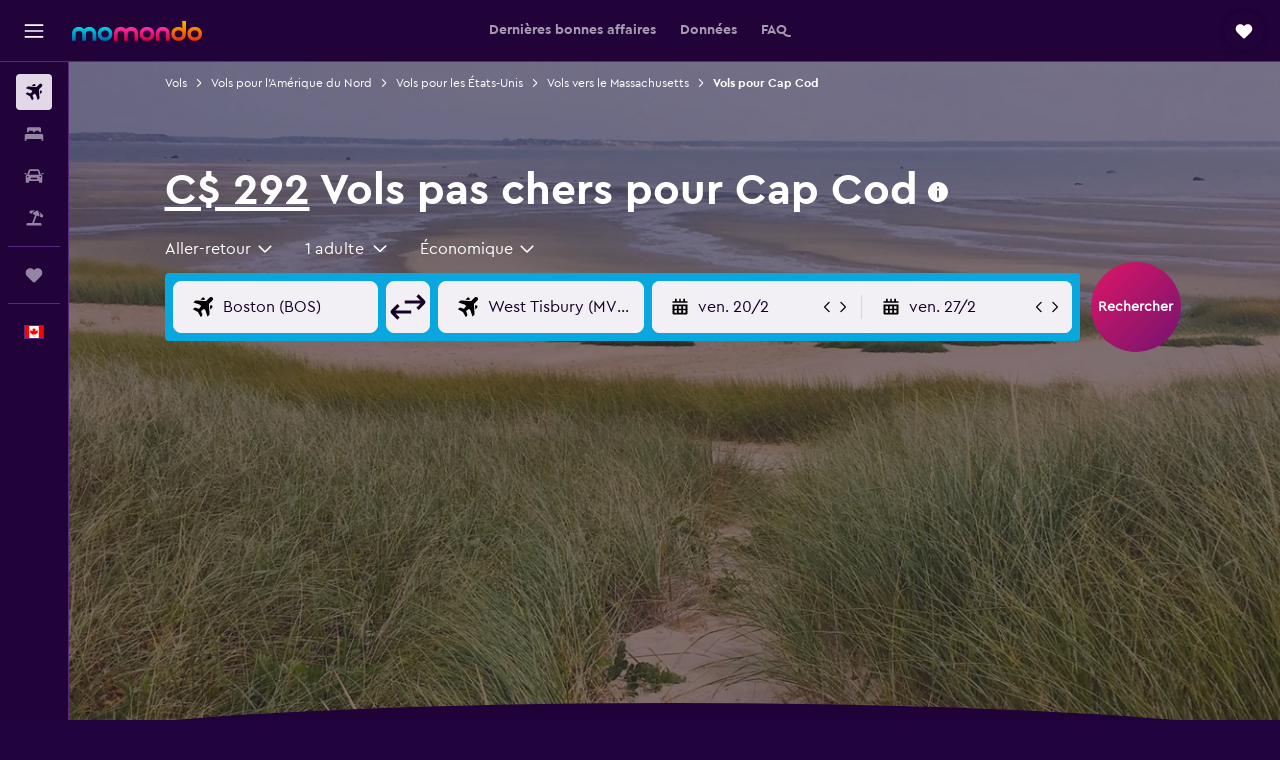

--- FILE ---
content_type: text/html;charset=UTF-8
request_url: https://www.fr.momondo.ca/vols/cap-cod-massachusetts
body_size: 95572
content:
<!DOCTYPE html>
<html lang='fr-ca' dir='ltr'>
<head>
<meta name="r9-version" content="R801b"/><meta name="r9-built" content="20260120.060106"/><meta name="r9-rendered" content="Tue, 20 Jan 2026 23:22:56 GMT"/><meta name="r9-build-number" content="46"/><link rel="stylesheet" href="https://content.r9cdn.net/res/combined.css?v=948ea7f5090d436fa333e8f8fe4e75e9a07d82a8&amp;cluster=4"/><link rel="stylesheet" href="https://content.r9cdn.net/res/combined.css?v=aa62d8610ff780f437685b0882163a954241964d&amp;cluster=4"/><meta name="viewport" content="width=device-width, initial-scale=1, minimum-scale=1"/><meta name="format-detection" content="telephone=no"/><link rel="icon" href="/favicon.ico" sizes="any"/><link rel="icon" href="/icon.svg" type="image/svg+xml"/><title>Trouvez des vols pas chers pour Cap Cod en 2026 | momondo</title><meta name="description" content="Vous recherchez des vols pour Cap Cod ? Comparez les prix des compagnies aériennes et agences de voyage et trouvez votre billet d’avion pour Cap Cod"/><link rel="preconnect" href="apis.google.com"/><link rel="dns-prefetch" href="apis.google.com"/><link rel="preconnect" href="www.googletagmanager.com"/><link rel="dns-prefetch" href="www.googletagmanager.com"/><link rel="preconnect" href="www.google-analytics.com"/><link rel="dns-prefetch" href="www.google-analytics.com"/><script type="text/javascript">
var safari13PlusRegex = /Macintosh;.*?Version\/(1[3-9]|[2-9][0-9]+)(\.[0-9]+)* Safari/;
if (
window &&
window.navigator &&
window.navigator.userAgent &&
window.navigator.userAgent.indexOf('Safari') > -1 &&
window.navigator.userAgent.indexOf('Chrome') === -1 &&
safari13PlusRegex.test(window.navigator.userAgent)
) {
if (
'ontouchstart' in window &&
(!('cookieEnabled' in window.navigator) || window.navigator.cookieEnabled)
) {
if (
decodeURIComponent(document.cookie).indexOf('pmov=') < 0 &&
decodeURIComponent(document.cookie).indexOf('oo.tweb=') < 0
) {
var d = new Date();
d.setTime(d.getTime() + 90 * 24 * 60 * 60 * 1000);
document.cookie = 'pmov=tb;path=/;expires=' + d.toUTCString();
}
}
}
</script><meta name="kayak_page" content="flight,static-flight-route,destination"/><meta name="seop" content="cap-cod-massachusetts"/><meta name="seo-cache" content="true"/><script type="text/javascript">
var DynamicContextPromise = (function (handler) {
this.status = 0;
this.value = undefined;
this.thenCallbacks = [];
this.catchCallbacks = [];
this.then = function(fn) {
if (this.status === 0) {
this.thenCallbacks.push(fn);
}
if (this.status === 1) {
fn(this.value);
}
return this;
}.bind(this);
this.catch = function(fn) {
if (this.status === 0) {
this.catchCallbacks.push(fn);
}
if (this.status === 2) {
fn(this.value);
}
return this;
}.bind(this);
var resolve = function(value) {
if (this.status === 0) {
this.status = 1;
this.value = value;
this.thenCallbacks.forEach(function(fn) {
fn(value)
});
}
}.bind(this);
var reject = function(value) {
if (this.status === 0) {
this.status = 2;
this.value = value;
this.catchCallbacks.forEach(function(fn) {
fn(value)
});
}
}.bind(this);
try {
handler(resolve, reject);
} catch (err) {
reject(err);
}
return {
then: this.then,
catch: this.catch,
};
}).bind({})
var ie = (function () {
var undef,
v = 3,
div = document.createElement('div'),
all = div.getElementsByTagName('i');
while (div.innerHTML = '<!--[if gt IE ' + (++v) + ']><i></i><![endif]-->', all[0]);
return v > 4 ? v : undef;
}());
var xhr = ie <= 9 ? new XDomainRequest() : new XMLHttpRequest();
var trackingQueryParams = "";
var getOnlyValidParams = function(paramsList, reservedParamsList) {
var finalParamsList = [];
for (var i = 0; i < paramsList.length; i++) {
if (reservedParamsList.indexOf(paramsList[i].split('=')[0]) == -1) {
finalParamsList.push(paramsList[i]);
}
}
return finalParamsList;
}
var removeUnnecessaryQueryStringChars = function(paramsString) {
if (paramsString.charAt(0) === '?') {
return paramsString.substr(1);
}
return paramsString;
}
var reservedParamsList = ['vertical', 'pageId', 'subPageId', 'originalReferrer', 'seoPlacementId', 'seoLanguage', 'seoCountry', 'tags'];
var paramsString = window.location && window.location.search;
if (paramsString) {
paramsString = removeUnnecessaryQueryStringChars(paramsString);
var finalParamsList = getOnlyValidParams(paramsString.split('&'), reservedParamsList)
trackingQueryParams = finalParamsList.length > 0 ? "&" + finalParamsList.join("&") + "&seo=true" : "";
}
var trackingUrl = '/s/run/fpc/context' +
'?vertical=flight' +
'&pageId=static-flight-route' +
'&subPageId=destination' +
'&originalReferrer=' + encodeURIComponent(document.referrer) +
'&seoPlacementId=' + encodeURIComponent('cap-cod-massachusetts') +
'&tags=' + encodeURIComponent('') +
'&origin=' + encodeURIComponent('') +
'&destination=' + encodeURIComponent('zzKDT') +
'&isSeoPage=' + encodeURIComponent('true') +
'&domain=' + encodeURIComponent(window.location.host) +
trackingQueryParams;
xhr.open('GET', trackingUrl, true);
xhr.responseType = 'json';
window.R9 = window.R9 || {};
window.R9.unhiddenElements = [];
window.R9.dynamicContextPromise = new DynamicContextPromise(function(resolve, reject) {
xhr.onload = function () {
if (xhr.readyState === xhr.DONE && xhr.status === 200) {
window.R9 = window.R9 || {};
window.R9.globals = window.R9.globals || {};
resolve(xhr.response);
if (xhr.response['formToken']) {
R9.globals.formtoken = xhr.response['formToken'];
}
if (xhr.response['jsonPlacementEnabled'] && xhr.response['jsonGlobalPlacementEnabled']) {
if (xhr.response['placement']) {
R9.globals.placement = xhr.response['placement'];
}
if (xhr.response['affiliate']) {
R9.globals.affiliate = xhr.response['affiliate'];
}
}
if (xhr.response['dsaRemovableFields']) {
var dsaRemovableParamsList = xhr.response['dsaRemovableFields'];
var query = window.location.search.slice(1) || "";
var params = query.split('&');
var needRemoveParams = false;
for (var i = 0; i < dsaRemovableParamsList.length; i++) {
if (query.indexOf(dsaRemovableParamsList[i] + '=') != -1) {
needRemoveParams = true;
break;
}
}
if (needRemoveParams) {
var path = window.location.pathname;
var finalQuery = [];
for (var i = 0; i < params.length; i++) {
if (dsaRemovableParamsList.indexOf(params[i].split('=')[0]) == -1) {
finalQuery.push(params[i]);
}
}
if (window.history.replaceState) {
window.history.replaceState({}, document.title, path + (finalQuery.length > 0 ? '?' + finalQuery.join('&') : ''));
}
}
if(xhr.response['cachedCookieConsentEnabled']) {
var unhideElement = (elementId) => {
var elementToUnhide = document.querySelector(elementId);
if (elementToUnhide) {
window.R9.unhiddenElements = window.R9.unhiddenElements || [];
window.R9.unhiddenElements.push(elementId.replace('#', ''));
elementToUnhide.removeAttribute('hidden');
elementToUnhide.dispatchEvent(new Event('initialStaticHideRemove'));
}
}
var unhideCookieConsent = () => {
if (xhr.response['showSharedIabTcfDialog']) {
unhideElement('#iab-tcf-dialog');
}
if (xhr.response['showDataTransferDisclaimerDialog']) {
unhideElement('#shared-data-transfer-disclaimer-dialog');
}
if (xhr.response['showTwoPartyConsentDialog']) {
unhideElement('#shared-two-part-consent-dialog');
}
}
if (document.readyState === "loading") {
document.addEventListener("DOMContentLoaded", unhideCookieConsent);
} else {
unhideCookieConsent();
}
}
}
} else {
reject(xhr.response);
}
};
})
xhr.send('');
</script><link rel="canonical" href="https://www.fr.momondo.ca/vols/cap-cod-massachusetts"/><link rel="alternate" hrefLang="en-AU" href="https://www.momondo.com.au/flights/cape-cod-and-the-islands"/><link rel="alternate" hrefLang="pt-BR" href="https://www.momondo.com.br/passagem/cape-cod-massachusetts"/><link rel="alternate" hrefLang="fr-CA" href="https://www.fr.momondo.ca/vols/cap-cod-massachusetts"/><link rel="alternate" hrefLang="en-CA" href="https://www.momondo.ca/flights/cape-cod-and-the-islands"/><link rel="alternate" hrefLang="fr-CH" href="https://www.fr.momondo.ch/vols/cap-cod-massachusetts"/><link rel="alternate" hrefLang="de-CH" href="https://www.momondo.ch/fluege/cape-cod-massachusetts"/><link rel="alternate" hrefLang="es-CL" href="https://www.momondo.cl/vuelos/cabo-cod-massachusetts"/><link rel="alternate" hrefLang="es-CO" href="https://www.momondo.com.co/vuelos/cabo-cod-massachusetts"/><link rel="alternate" hrefLang="de-DE" href="https://www.momondo.de/fluege/cape-cod-massachusetts"/><link rel="alternate" hrefLang="da-DK" href="https://www.momondo.dk/flybilletter/cape-cod-massachusetts"/><link rel="alternate" hrefLang="es-ES" href="https://www.momondo.es/vuelos/cabo-cod-massachusetts"/><link rel="alternate" hrefLang="es-MX" href="https://www.momondo.mx/vuelos/cabo-cod-massachusetts"/><link rel="alternate" hrefLang="es-PE" href="https://www.momondo.com.pe/vuelos/cabo-cod-massachusetts"/><link rel="alternate" hrefLang="fi-FI" href="https://www.momondo.fi/lento/cape-cod-massachusetts"/><link rel="alternate" hrefLang="fr-FR" href="https://www.momondo.fr/vols/cap-cod-massachusetts"/><link rel="alternate" hrefLang="en-GB" href="https://www.momondo.co.uk/flights/cape-cod-and-the-islands"/><link rel="alternate" hrefLang="en-IE" href="https://www.momondo.ie/flights/cape-cod-and-the-islands"/><link rel="alternate" hrefLang="en-IN" href="https://www.momondo.in/flights/cape-cod-and-the-islands"/><link rel="alternate" hrefLang="it-IT" href="https://www.momondo.it/volo/cape-cod-massachusetts"/><link rel="alternate" hrefLang="nl-NL" href="https://www.momondo.nl/vluchten/cape-cod-massachusetts"/><link rel="alternate" hrefLang="pl-PL" href="https://www.momondo.pl/loty/cape-cod-massachusetts"/><link rel="alternate" hrefLang="pt-PT" href="https://www.momondo.pt/voos/cape-cod-massachusetts"/><link rel="alternate" hrefLang="sv-SE" href="https://www.momondo.se/flyg/cape-cod-massachusetts"/><link rel="alternate" hrefLang="tr-TR" href="https://www.momondo.com.tr/ucak-bileti/cape-cod-massachusetts"/><link rel="alternate" hrefLang="en-US" href="https://www.momondo.com/flights/cape-cod-and-the-islands"/><link rel="alternate" hrefLang="en-ZA" href="https://www.momondo.co.za/flights/cape-cod-and-the-islands"/><meta property="og:image" content="https://content.r9cdn.net/rimg/dimg/2e/78/0a339b67-freereg-773-16c95d1f36d.jpg?width=1200&amp;height=630&amp;crop=false"/><meta property="og:image:width" content="1200"/><meta property="og:image:height" content="630"/><meta property="og:title" content="Trouvez des vols pas chers pour Cap Cod en 2026 | momondo"/><meta property="og:type" content="website"/><meta property="og:description" content="Vous recherchez des vols pour Cap Cod ? Comparez les prix des compagnies aériennes et agences de voyage et trouvez votre billet d’avion pour Cap Cod"/><meta property="og:url" content="https://www.fr.momondo.ca/vols/cap-cod-massachusetts"/><meta property="og:site_name" content="momondo"/><meta property="fb:pages" content="148785901841216"/><meta property="twitter:title" content="Trouvez des vols pas chers pour Cap Cod en 2026 | momondo"/><meta name="twitter:description" content="Vous recherchez des vols pour Cap Cod ? Comparez les prix des compagnies aériennes et agences de voyage et trouvez votre billet d’avion pour Cap Cod"/><meta name="twitter:image:src" content="https://content.r9cdn.net/rimg/dimg/2e/78/0a339b67-freereg-773-16c95d1f36d.jpg?width=440&amp;height=220&amp;crop=false"/><meta name="twitter:card" content="summary_large_image"/><meta name="twitter:site" content="@momondo"/><meta name="twitter:creator" content="@momondo"/><meta name="robots" content="noodp"/><link rel="apple-touch-icon" href="/apple-touch-icon.png"/><link rel="apple-touch-icon" sizes="60x60" href="/apple-touch-icon-60x60.png"/><link rel="apple-touch-icon" sizes="76x76" href="/apple-touch-icon-76x76.png"/><link rel="apple-touch-icon" sizes="120x120" href="/apple-touch-icon-120x120.png"/><link rel="apple-touch-icon" sizes="152x152" href="/apple-touch-icon-152x152.png"/><link rel="apple-touch-icon" sizes="167x167" href="/apple-touch-icon-167x167.png"/><link rel="apple-touch-icon" sizes="180x180" href="/apple-touch-icon-180x180.png"/><script type="application/ld+json">{"@context":"https://schema.org","@type":"Website","name":"momondo","url":"https://www.fr.momondo.ca"}</script><script type="application/ld+json">{"@context":"http://schema.org","@type":"Organization","name":"momondo","url":"https://www.fr.momondo.ca/vols/cap-cod-massachusetts","sameAs":["https://www.facebook.com/momondo","https://www.instagram.com/momondo","https://x.com/momondo"]}</script><script type="application/ld+json">{"@context":"http://schema.org","@type":"WebPage","url":"https://www.fr.momondo.ca/vols/cap-cod-massachusetts","name":"Trouvez des vols pas chers pour Cap Cod en 2026 | momondo","description":"Vous recherchez des vols pour Cap Cod ? Comparez les prix des compagnies aériennes et agences de voyage et trouvez votre billet d’avion pour Cap Cod","publisher":"momondo"}</script><script type="application/ld+json">[{"@context":"http://schema.org","@type":"BreadcrumbList","name":"r9-alt","itemListElement":[{"@type":"ListItem","position":"1","item":{"@id":"/flights","name":"Vols"}},{"@type":"ListItem","position":"2","item":{"@id":"/vols/cap-cod-massachusetts","name":"Vols pour Cap Cod"}}]},{"@context":"http://schema.org","@type":"BreadcrumbList","name":"r9-full","itemListElement":[{"@type":"ListItem","position":"1","item":{"@id":"/flights","name":"Vols"}},{"@type":"ListItem","position":"2","item":{"@id":"/vols/amerique-du-nord","name":"Vols pour l'Amérique du Nord"}},{"@type":"ListItem","position":"3","item":{"@id":"/vols/usa","name":"Vols pour les États-Unis"}},{"@type":"ListItem","position":"4","item":{"@id":"/vols/massachusetts","name":"Vols vers le Massachusetts"}},{"@type":"ListItem","position":"5","item":{"@id":"/vols/cap-cod-massachusetts","name":"Vols pour Cap Cod"}}]}]</script><script type="application/ld+json">{"@context":"http://schema.org","@type":"FAQPage","mainEntity":[{"@type":"Question","name":"Pourquoi devrais-je utiliser momondo pour trouver une offre de vol vers Cap Cod ?","acceptedAnswer":{"@type":"Answer","text":"Il est facile et rapide de trouver des vols vers Cap Cod sur momondo. Nous recherchons et proposons de nombreuses options de vols provenant de diverses compagnies aériennes et agences de voyage. Vous pouvez ensuite utiliser nos filtres pour affiner votre recherche jusqu'à trouver le vol vers Cap Cod qui vous convient le mieux."}},{"@type":"Question","name":"Puis-je trouver des vols vers Cap Cod avec une politique de réservation flexible sur momondo ?","acceptedAnswer":{"@type":"Answer","text":"Oui. momondo vous permet de choisir des vols vers Cap Cod avec cette politique."}},{"@type":"Question","name":"Comment momondo peut-il m’aider à trouver des vols vers Cap Cod ?","acceptedAnswer":{"@type":"Answer","text":"Une fois que vous avez effectué une recherche pour des vols vers Cap Cod, momondo vous aide à trouver le meilleur vol en proposant des filtres pratiques afin d'affiner votre sélection de vols. Les vols peuvent être filtrés par compagnie aérienne, aéroport ou prix mais aussi en fonction d'autres critères, comme le type d'avion et le mode de paiement."}},{"@type":"Question","name":"Je ne suis pas prêt·e à réserver un vol pour Cap Cod tout de suite. momondo peut-il m'informer si les prix changent ?","acceptedAnswer":{"@type":"Answer","text":"Si vous n'êtes pas prêt·e à réserver un vol vers Cap Cod maintenant, utilisez nos astuces ci-dessus pour trouver des conseils utiles ou pour créer une Alerte de prix. momondo suivra alors les prix relatifs aux vols vers Cap Cod et vous informera de toute évolution."}},{"@type":"Question","name":"Quel est le meilleur jour de la semaine pour prendre un vol vers Cap Cod ?","acceptedAnswer":{"@type":"Answer","text":"Si vos projets de voyage sont flexibles et que vous souhaitez économiser sur les vols vers Cap Cod, assurez-vous de prendre l’avion un vendredi. Partir le vendredi ou même le jeudi vous permettra de bénéficier de prix plus doux. En revanche, le mercredi est en général le jour le plus cher pour s’envoler vers Cap Cod."}},{"@type":"Question","name":"Quand les prix pour les vols vers Cap Cod ont-ils été mis à jour pour la dernière fois par momondo ?","acceptedAnswer":{"@type":"Answer","text":"Les prix pour vols vers Cap Cod sont mis à jour quotidiennement."}},{"@type":"Question","name":"À partir de quel âge peut-on prendre l'avion pour Cap Cod ?","acceptedAnswer":{"@type":"Answer","text":"L'âge minimum pour qu'un enfant voyage seul en avion est de cinq ans, mais les compagnies aériennes qui proposent un service pour les mineurs non accompagnés (UNMR) sont susceptibles d'avoir leurs propres restrictions relatives à l'âge, notamment en ce qui concerne la durée du vol, les horaires et les escales. Il est recommandé de vérifier auprès de la compagnie aérienne avec laquelle vous réservez votre voyage à destination de Cap Cod."}},{"@type":"Question","name":"De quels documents ou pièces d'identité avez-vous besoin pour vous rendre à Cap Cod ?","acceptedAnswer":{"@type":"Answer","text":"Les documents de voyage et de santé requis pour votre voyage à Cap Cod peuvent varier en fonction de votre itinéraire et de votre situation personnelle. En règle générale, vous devez être en possession de plusieurs documents, dont une carte d'identité nationale ou un permis de conduire et un passeport valable six mois après la date prévue de votre arrivée à Cap Cod. Nous vous recommandons de demander conseil à votre compagnie aérienne ou à un tiers fiable tel que l'IATA."}},{"@type":"Question","name":"Quelle est la durée d’un vol Canada-Cap Cod ?","acceptedAnswer":{"@type":"Answer","text":"La durée d’un vol Canada-Cap Cod dépend de vos aéroports de départ et d’arrivée, ainsi que des éventuelles correspondances. Si vous partez de Toronto-Pearson (un aéroport populaire de Canada) et arrivez à Copenhague Kastrup (l’aéroport le plus prisé de Cap Cod), le trajet en avion prend en moyenne 7h 50min. En partant de Vancouver (un autre aéroport populaire de Canada) et en arrivant à Copenhague Kastrup, il vous faudra environ 11h 50min."}},{"@type":"Question","name":"Quel est le jour le moins cher pour aller à Cap Cod ?","acceptedAnswer":{"@type":"Answer","text":"Nos données montrent que vendredi est le jour le moins cher pour aller à Cap Cod, avec des vols à partir C$ 544. Évitez de réserver un vol pour Cap Cod avec un départ le mercredi. Les prix sont plus élevés : les billets d’avion avec un départ le mercredi s’élèvent en moyenne à C$ 1 772."}}]}</script><meta name="kayak_content_type" content="zzKDT,standard"/><script type="application/ld+json">[{"@type":"Flight","@context":"http://schema.org","estimatedFlightDuration":"6h 37min","departureTime":"8:15","departureAirport":{"@type":"Airport","name":"Toronto-Pearson","iataCode":"YYZ","geo":{"@type":"GeoCoordinates","latitude":43.68165315626773,"longitude":-79.61835316406257}},"arrivalAirport":{"@type":"Airport","name":"Boston-Logan","iataCode":"BOS","geo":{"@type":"GeoCoordinates","latitude":42.36564733660332,"longitude":-71.00850028564457}},"offers":[{"@type":"Offer","price":291.52,"priceCurrency":"CAD"}],"provider":{"@type":"Airline","name":"Air Canada","iataCode":"AC"}},{"@type":"Flight","@context":"http://schema.org","estimatedFlightDuration":"1h 35min","departureTime":"13:10","departureAirport":{"@type":"Airport","name":"Toronto Aéroport de Billy-Bishop","iataCode":"YTZ","geo":{"@type":"GeoCoordinates","latitude":43.629740000000005,"longitude":-79.39828}},"arrivalAirport":{"@type":"Airport","name":"Boston-Logan","iataCode":"BOS","geo":{"@type":"GeoCoordinates","latitude":42.36564733660332,"longitude":-71.00850028564457}},"offers":[{"@type":"Offer","price":295.69,"priceCurrency":"CAD"}],"provider":{"@type":"Airline","name":"Porter Airlines","iataCode":"PD"}},{"@type":"Flight","@context":"http://schema.org","estimatedFlightDuration":"1h 42min","departureTime":"10:30","departureAirport":{"@type":"Airport","name":"Toronto-Pearson","iataCode":"YYZ","geo":{"@type":"GeoCoordinates","latitude":43.68165315626773,"longitude":-79.61835316406257}},"arrivalAirport":{"@type":"Airport","name":"Boston-Logan","iataCode":"BOS","geo":{"@type":"GeoCoordinates","latitude":42.36564733660332,"longitude":-71.00850028564457}},"offers":[{"@type":"Offer","price":295.69,"priceCurrency":"CAD"}],"provider":{"@type":"Airline","name":"Air Canada","iataCode":"AC"}},{"@type":"Flight","@context":"http://schema.org","estimatedFlightDuration":"3h 34min","departureTime":"6:15","departureAirport":{"@type":"Airport","name":"Toronto-Pearson","iataCode":"YYZ","geo":{"@type":"GeoCoordinates","latitude":43.68165315626773,"longitude":-79.61835316406257}},"arrivalAirport":{"@type":"Airport","name":"Boston-Logan","iataCode":"BOS","geo":{"@type":"GeoCoordinates","latitude":42.36564733660332,"longitude":-71.00850028564457}},"offers":[{"@type":"Offer","price":297.08,"priceCurrency":"CAD"}],"provider":{"@type":"Airline","name":"Air Canada","iataCode":"AC"}},{"@type":"Flight","@context":"http://schema.org","estimatedFlightDuration":"1h 35min","departureTime":"20:30","departureAirport":{"@type":"Airport","name":"Toronto Aéroport de Billy-Bishop","iataCode":"YTZ","geo":{"@type":"GeoCoordinates","latitude":43.629740000000005,"longitude":-79.39828}},"arrivalAirport":{"@type":"Airport","name":"Boston-Logan","iataCode":"BOS","geo":{"@type":"GeoCoordinates","latitude":42.36564733660332,"longitude":-71.00850028564457}},"offers":[{"@type":"Offer","price":298.46,"priceCurrency":"CAD"}],"provider":{"@type":"Airline","name":"Porter Airlines","iataCode":"PD"}},{"@type":"Flight","@context":"http://schema.org","estimatedFlightDuration":"4h 05min","departureTime":"14:05","departureAirport":{"@type":"Airport","name":"Toronto Aéroport de Billy-Bishop","iataCode":"YTZ","geo":{"@type":"GeoCoordinates","latitude":43.629740000000005,"longitude":-79.39828}},"arrivalAirport":{"@type":"Airport","name":"Boston-Logan","iataCode":"BOS","geo":{"@type":"GeoCoordinates","latitude":42.36564733660332,"longitude":-71.00850028564457}},"offers":[{"@type":"Offer","price":299.85,"priceCurrency":"CAD"}],"provider":{"@type":"Airline","name":"Porter Airlines","iataCode":"PD"}},{"@type":"Flight","@context":"http://schema.org","estimatedFlightDuration":"4h 05min","departureTime":"14:05","departureAirport":{"@type":"Airport","name":"Toronto Aéroport de Billy-Bishop","iataCode":"YTZ","geo":{"@type":"GeoCoordinates","latitude":43.629740000000005,"longitude":-79.39828}},"arrivalAirport":{"@type":"Airport","name":"Boston-Logan","iataCode":"BOS","geo":{"@type":"GeoCoordinates","latitude":42.36564733660332,"longitude":-71.00850028564457}},"offers":[{"@type":"Offer","price":301.24,"priceCurrency":"CAD"}],"provider":{"@type":"Airline","name":"Porter Airlines","iataCode":"PD"}},{"@type":"Flight","@context":"http://schema.org","estimatedFlightDuration":"4h 05min","departureTime":"14:05","departureAirport":{"@type":"Airport","name":"Toronto Aéroport de Billy-Bishop","iataCode":"YTZ","geo":{"@type":"GeoCoordinates","latitude":43.629740000000005,"longitude":-79.39828}},"arrivalAirport":{"@type":"Airport","name":"Boston-Logan","iataCode":"BOS","geo":{"@type":"GeoCoordinates","latitude":42.36564733660332,"longitude":-71.00850028564457}},"offers":[{"@type":"Offer","price":302.63,"priceCurrency":"CAD"}],"provider":{"@type":"Airline","name":"Porter Airlines","iataCode":"PD"}},{"@type":"Flight","@context":"http://schema.org","estimatedFlightDuration":"1h 35min","departureTime":"13:10","departureAirport":{"@type":"Airport","name":"Toronto Aéroport de Billy-Bishop","iataCode":"YTZ","geo":{"@type":"GeoCoordinates","latitude":43.629740000000005,"longitude":-79.39828}},"arrivalAirport":{"@type":"Airport","name":"Boston-Logan","iataCode":"BOS","geo":{"@type":"GeoCoordinates","latitude":42.36564733660332,"longitude":-71.00850028564457}},"offers":[{"@type":"Offer","price":304.02,"priceCurrency":"CAD"}],"provider":{"@type":"Airline","name":"Porter Airlines","iataCode":"PD"}},{"@type":"Flight","@context":"http://schema.org","estimatedFlightDuration":"1h 42min","departureTime":"8:20","departureAirport":{"@type":"Airport","name":"Toronto-Pearson","iataCode":"YYZ","geo":{"@type":"GeoCoordinates","latitude":43.68165315626773,"longitude":-79.61835316406257}},"arrivalAirport":{"@type":"Airport","name":"Boston-Logan","iataCode":"BOS","geo":{"@type":"GeoCoordinates","latitude":42.36564733660332,"longitude":-71.00850028564457}},"offers":[{"@type":"Offer","price":304.02,"priceCurrency":"CAD"}],"provider":{"@type":"Airline","name":"Air Canada","iataCode":"AC"}},{"@type":"Flight","@context":"http://schema.org","estimatedFlightDuration":"1h 35min","departureTime":"11:05","departureAirport":{"@type":"Airport","name":"Toronto Aéroport de Billy-Bishop","iataCode":"YTZ","geo":{"@type":"GeoCoordinates","latitude":43.629740000000005,"longitude":-79.39828}},"arrivalAirport":{"@type":"Airport","name":"Boston-Logan","iataCode":"BOS","geo":{"@type":"GeoCoordinates","latitude":42.36564733660332,"longitude":-71.00850028564457}},"offers":[{"@type":"Offer","price":305.4,"priceCurrency":"CAD"}],"provider":{"@type":"Airline","name":"Porter Airlines","iataCode":"PD"}},{"@type":"Flight","@context":"http://schema.org","estimatedFlightDuration":"1h 35min","departureTime":"13:10","departureAirport":{"@type":"Airport","name":"Toronto Aéroport de Billy-Bishop","iataCode":"YTZ","geo":{"@type":"GeoCoordinates","latitude":43.629740000000005,"longitude":-79.39828}},"arrivalAirport":{"@type":"Airport","name":"Boston-Logan","iataCode":"BOS","geo":{"@type":"GeoCoordinates","latitude":42.36564733660332,"longitude":-71.00850028564457}},"offers":[{"@type":"Offer","price":306.79,"priceCurrency":"CAD"}],"provider":{"@type":"Airline","name":"Porter Airlines","iataCode":"PD"}}]</script><script type="application/ld+json">{"@context":"http://schema.org","@type":"product","name":"Vols pour Cap Cod","offers":{"@type":"AggregateOffer","lowPrice":291.52,"priceCurrency":"CAD"}}</script><script type="application/ld+json">{"@context":"http://schema.org","@type":"Service","broker":{"@type":"Organization","name":"momondo"},"url":"https://www.fr.momondo.ca/vols/cap-cod-massachusetts","serviceType":"Vols pour Cap Cod","offers":{"@type":"AggregateOffer","lowPrice":"C$ 292","priceCurrency":"CAD"}}</script><script type="application/ld+json">{"@context":"http://schema.org","@type":"Trip","name":"Trouvez des vols pas chers pour Cap Cod en 2026 | momondo","description":"Vous recherchez des vols pour Cap Cod ? Comparez les prix des compagnies aériennes et agences de voyage et trouvez votre billet d’avion pour Cap Cod","itinerary":{"@type":"ItemList","numberOfItems":11,"itemListElement":[{"@type":"ListItem","position":1,"item":{"@type":"Flight","name":"Toronto-Pearson to Boston-Logan","departureAirport":{"@type":"Airport","name":"Toronto-Pearson","iataCode":"YYZ"},"arrivalAirport":{"@type":"Airport","name":"Boston-Logan","iataCode":"BOS"},"provider":{"@type":"Airline","name":"Air Canada"},"departureTime":"2026-02-26T08:15","arrivalTime":"2026-03-01T08:17"}},{"@type":"ListItem","position":2,"item":{"@type":"Flight","name":"Toronto Aéroport de Billy-Bishop to Boston-Logan","departureAirport":{"@type":"Airport","name":"Toronto Aéroport de Billy-Bishop","iataCode":"YTZ"},"arrivalAirport":{"@type":"Airport","name":"Boston-Logan","iataCode":"BOS"},"provider":{"@type":"Airline","name":"Porter Airlines"},"departureTime":"2026-02-14T13:10","arrivalTime":"2026-02-15T09:02"}},{"@type":"ListItem","position":3,"item":{"@type":"Flight","name":"Toronto-Pearson to Boston-Logan","departureAirport":{"@type":"Airport","name":"Toronto-Pearson","iataCode":"YYZ"},"arrivalAirport":{"@type":"Airport","name":"Boston-Logan","iataCode":"BOS"},"provider":{"@type":"Airline","name":"Air Canada"},"departureTime":"2026-03-06T10:30","arrivalTime":"2026-03-13T08:17"}},{"@type":"ListItem","position":4,"item":{"@type":"Flight","name":"Toronto-Pearson to Boston-Logan","departureAirport":{"@type":"Airport","name":"Toronto-Pearson","iataCode":"YYZ"},"arrivalAirport":{"@type":"Airport","name":"Boston-Logan","iataCode":"BOS"},"provider":{"@type":"Airline","name":"Air Canada"},"departureTime":"2026-04-02T06:15","arrivalTime":"2026-04-05T10:39"}},{"@type":"ListItem","position":5,"item":{"@type":"Flight","name":"Toronto Aéroport de Billy-Bishop to Boston-Logan","departureAirport":{"@type":"Airport","name":"Toronto Aéroport de Billy-Bishop","iataCode":"YTZ"},"arrivalAirport":{"@type":"Airport","name":"Boston-Logan","iataCode":"BOS"},"provider":{"@type":"Airline","name":"Porter Airlines"},"departureTime":"2026-03-04T20:30","arrivalTime":"2026-03-11T10:59"}},{"@type":"ListItem","position":6,"item":{"@type":"Flight","name":"Toronto Aéroport de Billy-Bishop to Boston-Logan","departureAirport":{"@type":"Airport","name":"Toronto Aéroport de Billy-Bishop","iataCode":"YTZ"},"arrivalAirport":{"@type":"Airport","name":"Boston-Logan","iataCode":"BOS"},"provider":{"@type":"Airline","name":"Porter Airlines"},"departureTime":"2026-04-10T14:05","arrivalTime":"2026-04-13T22:03"}},{"@type":"ListItem","position":7,"item":{"@type":"Flight","name":"Toronto Aéroport de Billy-Bishop to Boston-Logan","departureAirport":{"@type":"Airport","name":"Toronto Aéroport de Billy-Bishop","iataCode":"YTZ"},"arrivalAirport":{"@type":"Airport","name":"Boston-Logan","iataCode":"BOS"},"provider":{"@type":"Airline","name":"Porter Airlines"},"departureTime":"2026-04-10T14:05","arrivalTime":"2026-04-13T09:04"}},{"@type":"ListItem","position":8,"item":{"@type":"Flight","name":"Toronto Aéroport de Billy-Bishop to Boston-Logan","departureAirport":{"@type":"Airport","name":"Toronto Aéroport de Billy-Bishop","iataCode":"YTZ"},"arrivalAirport":{"@type":"Airport","name":"Boston-Logan","iataCode":"BOS"},"provider":{"@type":"Airline","name":"Porter Airlines"},"departureTime":"2026-02-14T13:10","arrivalTime":"2026-02-15T15:22"}},{"@type":"ListItem","position":9,"item":{"@type":"Flight","name":"Toronto-Pearson to Boston-Logan","departureAirport":{"@type":"Airport","name":"Toronto-Pearson","iataCode":"YYZ"},"arrivalAirport":{"@type":"Airport","name":"Boston-Logan","iataCode":"BOS"},"provider":{"@type":"Airline","name":"Air Canada"},"departureTime":"2026-02-03T08:20","arrivalTime":"2026-02-17T08:17"}},{"@type":"ListItem","position":10,"item":{"@type":"Flight","name":"Toronto Aéroport de Billy-Bishop to Boston-Logan","departureAirport":{"@type":"Airport","name":"Toronto Aéroport de Billy-Bishop","iataCode":"YTZ"},"arrivalAirport":{"@type":"Airport","name":"Boston-Logan","iataCode":"BOS"},"provider":{"@type":"Airline","name":"Porter Airlines"},"departureTime":"2026-02-15T11:05","arrivalTime":"2026-02-22T20:52"}},{"@type":"ListItem","position":11,"item":{"@type":"Flight","name":"Toronto Aéroport de Billy-Bishop to Boston-Logan","departureAirport":{"@type":"Airport","name":"Toronto Aéroport de Billy-Bishop","iataCode":"YTZ"},"arrivalAirport":{"@type":"Airport","name":"Boston-Logan","iataCode":"BOS"},"provider":{"@type":"Airline","name":"Porter Airlines"},"departureTime":"2026-02-14T13:10","arrivalTime":"2026-02-17T20:52"}}]}}</script>
</head>
<body class='bd-default bd-mo react react-st fr_CA '><div id='root'><div class="c--AO"><nav class="mZv3" aria-label="Liens rapides de clavier"><a href="#main">Passer directement au contenu principal</a></nav><div data-testid="page-top-anchor" aria-live="polite" aria-atomic="true" tabindex="-1" style="position:absolute;width:1px;height:1px;margin:-1px;padding:0;overflow:hidden;clip-path:inset(50%);white-space:nowrap;border:0"></div><header class="mc6t mc6t-mod-sticky-always" style="height:62px;top:0px"><div class="mc6t-wrapper"><div><div class="mc6t-banner mc6t-mod-sticky-non-mobile"></div></div><div class="mc6t-main-content mc6t-mod-bordered" style="height:62px"><div class="common-layout-react-HeaderV2 V_0p V_0p-mod-branded V_0p-mod-side-nav-ux-v2"><div class="wRhj wRhj-mod-justify-start wRhj-mod-grow"><div class="mc6t-nav-button mc6t-mod-hide-empty"><div role="button" tabindex="0" class="ZGw- ZGw--mod-size-medium ZGw--mod-variant-default" aria-label="Ouvrir la navigation principale"><svg viewBox="0 0 200 200" width="20" height="20" xmlns="http://www.w3.org/2000/svg" role="presentation"><path d="M191.67 50H8.33V33.33h183.33V50zm0 100H8.33v16.67h183.33V150zm0-58.33H8.33v16.67h183.33V91.67z"/></svg></div></div><div class="mc6t-logo mc6t-mod-hide-empty"><div class="gPDR gPDR-mod-focus-keyboard gPDR-momondo gPDR-non-compact gPDR-main-logo-mobile gPDR-mod-reduced-size"><a class="gPDR-main-logo-link" href="/" itemProp="https://schema.org/logo" aria-label="Aller à la page d’accueil de momondo"><div class="gPDR-main-logo" style="animation-duration:2000ms"><span style="transform:translate3d(0,0,0);vertical-align:middle;-webkit-font-smoothing:antialiased;-moz-osx-font-smoothing:grayscale;width:auto;height:auto" class="gPDR-logo-image"><svg width="100%" height="100%" xmlns="http://www.w3.org/2000/svg" viewBox="0 0 250 38" role="presentation" style="width:inherit;height:inherit;line-height:inherit;color:inherit"><defs><linearGradient id="logos806a-1" x2="0" y2="100%"><stop offset="0" stop-color="#00d7e5"/><stop offset="1" stop-color="#0066ae"/></linearGradient><linearGradient id="logos806b-1" x2="0" y2="100%"><stop offset="0" stop-color="#ff30ae"/><stop offset="1" stop-color="#d1003a"/></linearGradient><linearGradient id="logos806c-1" x2="0" y2="100%"><stop offset="0" stop-color="#ffba00"/><stop offset="1" stop-color="#f02e00"/></linearGradient></defs><path fill="url(#logos806a-1)" d="M23.2 15.5c2.5-2.7 6-4.4 9.9-4.4 8.7 0 13.4 6 13.4 13.4v12.8c0 .3-.3.5-.5.5h-6c-.3 0-.5-.2-.5-.5V24.5c0-4.6-3.1-5.9-6.4-5.9-3.2 0-6.4 1.3-6.4 5.9v12.8c0 .3-.3.5-.5.5h-5.9c-.3 0-.5-.2-.5-.5V24.5c0-4.6-3.1-5.9-6.4-5.9-3.2 0-6.4 1.3-6.4 5.9v12.8c0 .3-.3.5-.5.5h-6c-.3 0-.5-.2-.5-.5V24.5c0-7.4 4.7-13.4 13.3-13.4 4 0 7.5 1.7 9.9 4.4m54.3 9.1c0 7.5-5.2 13.4-14 13.4s-14-5.9-14-13.4c0-7.6 5.2-13.4 14-13.4 8.8-.1 14 5.9 14 13.4zm-6.7 0c0-3.7-2.4-6.8-7.3-6.8-5.2 0-7.3 3.1-7.3 6.8 0 3.7 2.1 6.8 7.3 6.8 5.1-.1 7.3-3.1 7.3-6.8z"/><path fill="url(#logos806b-1)" d="M103.8 15.5c2.5-2.7 6-4.4 9.9-4.4 8.7 0 13.4 6 13.4 13.4v12.8c0 .3-.3.5-.5.5h-5.9c-.3 0-.5-.2-.5-.5V24.5c0-4.6-3.1-5.9-6.4-5.9-3.2 0-6.4 1.3-6.4 5.9v12.8c0 .3-.3.5-.5.5H101c-.3 0-.5-.2-.5-.5V24.5c0-4.6-3.1-5.9-6.4-5.9-3.2 0-6.4 1.3-6.4 5.9v12.8c0 .3-.3.5-.5.5h-5.9c-.3 0-.5-.2-.5-.5V24.5c0-7.4 4.7-13.4 13.3-13.4 3.8 0 7.3 1.7 9.7 4.4m54.3 9.1c0 7.5-5.2 13.4-14 13.4s-14-5.9-14-13.4c0-7.6 5.2-13.4 14-13.4 8.7-.1 14 5.9 14 13.4zm-6.7 0c0-3.7-2.3-6.8-7.3-6.8-5.2 0-7.3 3.1-7.3 6.8 0 3.7 2.1 6.8 7.3 6.8 5.1-.1 7.3-3.1 7.3-6.8zm9.8-.1v12.8c0 .3.2.5.5.5h5.9c.3 0 .5-.2.5-.5V24.5c0-4.6 3.1-5.9 6.4-5.9 3.3 0 6.4 1.3 6.4 5.9v12.8c0 .3.2.5.5.5h5.9c.3 0 .5-.2.5-.5V24.5c0-7.4-4.5-13.4-13.4-13.4-8.7 0-13.2 6-13.2 13.4"/><path fill="url(#logos806c-1)" d="M218.4 0h-5.9c-.3 0-.5.2-.5.5v13c-1.3-1.2-4.3-2.4-7-2.4-8.8 0-14 5.9-14 13.4s5.2 13.4 14 13.4c8.7 0 14-5.2 14-14.6V.4c-.1-.2-.3-.4-.6-.4zm-13.5 31.3c-5.2 0-7.3-3-7.3-6.8 0-3.7 2.1-6.8 7.3-6.8 4.9 0 7.3 3 7.3 6.8s-2.2 6.8-7.3 6.8zM236 11.1c-8.8 0-14 5.9-14 13.4s5.2 13.4 14 13.4 14-5.9 14-13.4c0-7.4-5.3-13.4-14-13.4zm0 20.2c-5.2 0-7.3-3.1-7.3-6.8 0-3.7 2.1-6.8 7.3-6.8 4.9 0 7.3 3.1 7.3 6.8 0 3.8-2.2 6.8-7.3 6.8z"/></svg></span></div></a></div></div></div><div class="wRhj wRhj-mod-width-full-mobile wRhj-mod-justify-center wRhj-mod-allow-shrink"><div class="V_0p-search-display-wrapper"></div></div><div class="V_0p-secondary-navigation" style="margin:0;top:61px"><div class="N_ex N_ex-pres-default N_ex-mod-inline-spacing-top-none N_ex-mod-inline"><div class="N_ex-navigation-wrapper N_ex-mod-inline"><div class="N_ex-navigation-container"><div class="N_ex-navigation-items-wrapper"><div class="vHYk-button-wrapper vHYk-mod-pres-default"><div role="button" tabindex="0" class="vHYk vHYk-button" data-text="Dernières bonnes affaires"><span>Dernières bonnes affaires</span></div></div><div class="vHYk-button-wrapper vHYk-mod-pres-default"><div role="button" tabindex="0" class="vHYk vHYk-button" data-text="Données"><span>Données</span></div></div><div class="vHYk-button-wrapper vHYk-mod-pres-default"><div role="button" tabindex="0" class="vHYk vHYk-button" data-text="FAQ"><span>FAQ</span></div></div></div></div></div></div></div><div class="wRhj wRhj-mod-justify-end wRhj-mod-grow"><div><div class="common-layout-react-HeaderAccountWrapper theme-dark account--collapsible account--not-branded"><div class="ui-layout-header-HeaderTripsItem"><div class="trips-drawer-wrapper theme-dark"><div><div role="button" tabindex="0" class="ZGw- ZGw--mod-size-medium ZGw--mod-variant-round" aria-label="Ouvrir la barre latérale Trips"><div class="c_EZE"><svg viewBox="0 0 200 200" width="1.25em" height="1.25em" xmlns="http://www.w3.org/2000/svg" class="" role="presentation" aria-hidden="true"><path d="M169.94 110.33l-19.75 19.75l-.92.92l-39.58 39.58c-.67.67-1.33 1.25-2 1.67c-.75.58-1.5 1.08-2.25 1.42c-.83.42-1.75.75-2.58 1c-.75.17-1.58.25-2.33.33h-1c-.75-.08-1.58-.17-2.33-.33c-.83-.25-1.75-.58-2.58-1c-.75-.33-1.5-.83-2.25-1.42c-.67-.42-1.33-1-2-1.67L50.79 131l-.92-.92l-19.75-19.75c-8.92-9-13.42-20.67-13.42-32.42s4.5-23.42 13.42-32.42c17.92-17.83 46.92-17.83 64.83 0l5.08 5.08l5.08-5.08c8.92-8.92 20.67-13.33 32.42-13.33s23.5 4.42 32.42 13.33c17.92 17.92 17.92 46.92 0 64.83z"/></svg></div></div></div></div></div></div></div></div><div class="c5ab7 c5ab7-mod-absolute c5ab7-collapsed c5ab7-mod-variant-accordion" style="top:62px"><div tabindex="-1" class="pRB0 pRB0-collapsed pRB0-mod-variant-accordion pRB0-mod-position-sticky" style="top:62px;height:calc(100vh - 62px)"><div><div class="pRB0-nav-items"><nav class="HtHs" aria-label="Rechercher"><ul class="HtHs-nav-list"><li><a href="/" aria-label="Rechercher des vols " class="dJtn dJtn-active dJtn-collapsed dJtn-mod-variant-accordion" aria-current="page"><svg viewBox="0 0 200 200" width="1.25em" height="1.25em" xmlns="http://www.w3.org/2000/svg" class="ncEv ncEv-rtl-aware dJtn-menu-item-icon" role="presentation" aria-hidden="true"><path d="M107.91 115.59l-23.6 17.77l10.49 28.28c.83 4.36-.53 8.9-3.65 12.02l-9.78 9.78l-23.54-41.34l-41.28-23.48l9.78-9.66c3.12-3.12 7.6-4.42 11.9-3.65l28.4 10.37l17.71-23.66l-11.79-11.79l-52.86-17.5l13.14-13.49c2.77-2.77 6.6-4.24 10.49-4.01l27.05 1.83l33.12 2.24l22.1 1.47l29.46-29.34c6.48-6.48 17.09-6.48 23.57 0c3.24 3.24 4.89 7.48 4.83 11.79c.06 4.3-1.59 8.54-4.83 11.78l-29.46 29.34l1.47 22.1l2.24 33.12l1.83 27.16c.29 3.83-1.12 7.6-3.83 10.31l-13.44 13.44l-17.74-53.09l-11.79-11.79zm67.76-26.52c-4.77-4.77-12.32-4.89-17.21-.35l2.24 33l14.97-14.97a12.488 12.488 0 000-17.68zm-64.81-64.82a12.488 12.488 0 00-17.68 0L78.21 39.22l33 2.24c4.54-4.89 4.42-12.43-.35-17.21z"/></svg><div class="dJtn-menu-item-title">Vols</div></a></li><li><a href="/hotel" aria-label="Rechercher des hébergements " class="dJtn dJtn-collapsed dJtn-mod-variant-accordion" aria-current="false"><svg viewBox="0 0 200 200" width="1.25em" height="1.25em" xmlns="http://www.w3.org/2000/svg" class="ncEv dJtn-menu-item-icon" role="presentation" aria-hidden="true"><path d="M170.83 46.67v36.67h-16.67v-3.33c0-7.42-5.92-13.33-13.33-13.33h-19.17c-7.42 0-13.33 5.92-13.33 13.33v3.33H91.66v-3.33c0-7.42-5.92-13.33-13.33-13.33H59.16c-7.42 0-13.33 5.92-13.33 13.33v3.33H29.16V46.67c0-7.42 5.92-13.33 13.33-13.33h115c7.42 0 13.33 5.92 13.33 13.33zm7.5 53.33H21.67c-7.42 0-13.33 5.92-13.33 13.33v53.33h16.67v-16.67h150v16.67h16.67v-53.33c0-7.42-5.92-13.33-13.33-13.33z"/></svg><div class="dJtn-menu-item-title">Hébergements</div></a></li><li><a href="/location-de-voiture" aria-label="Rechercher des voitures " class="dJtn dJtn-collapsed dJtn-mod-variant-accordion" aria-current="false"><svg viewBox="0 0 200 200" width="1.25em" height="1.25em" xmlns="http://www.w3.org/2000/svg" class="ncEv dJtn-menu-item-icon" role="presentation" aria-hidden="true"><path d="M25.03 83.33H5.7c-.83 0-1.5-.67-1.5-1.5v-11h20.83v12.5zm150 0h19.33c.83 0 1.5-.67 1.5-1.5v-11h-20.83v12.5zm8.33 17.5v65.83h-33.33v-16.67h-100v16.58l-33.33.08V100.9c0-7.33 6-13.33 13.33-13.33l2.5-.08l14.58-44.92c1.75-5.5 6.92-9.25 12.75-9.25h80.33c5.83 0 11 3.75 12.75 9.25l14.58 44.92h2.5c7.33 0 13.33 6 13.33 13.33zm-137.5 7.5c0-4.58-3.75-8.33-8.33-8.33s-8.33 3.75-8.33 8.33s3.75 8.33 8.33 8.33s8.33-3.75 8.33-8.33zm87.5 16.67c0-4.58-3.75-8.33-8.33-8.33h-50c-4.58 0-8.33 3.75-8.33 8.33s3.75 8.33 8.33 8.33h50c4.58 0 8.33-3.75 8.33-8.33zm16.67-37.5L137.86 50H62.2L50.03 87.5h100zm20.83 20.83c0-4.58-3.75-8.33-8.33-8.33s-8.33 3.75-8.33 8.33s3.75 8.33 8.33 8.33s8.33-3.75 8.33-8.33z"/></svg><div class="dJtn-menu-item-title">Voitures</div></a></li><li><a href="/vol-hotel" aria-label="Trouver un Vol+Hôtel " class="dJtn dJtn-collapsed dJtn-mod-variant-accordion" aria-current="false"><svg viewBox="0 0 200 200" width="1.25em" height="1.25em" xmlns="http://www.w3.org/2000/svg" class="ncEv dJtn-menu-item-icon" role="presentation" aria-hidden="true"><path d="M112.24 25.24L91.38 37.96c-3.4 2.04-6 5.27-7.34 8.95l-4.1 11.28l-27.41-9.98l4.36-11.98c.48-1.33.99-2.48 1.5-3.62c1.18-2.5 2.49-4.41 4-5.37c2.31-1.47 5.33-2.23 9.23-2.23l40.62.24zm49.51 124.74h-62l27.17-74.67l23.5 8.5l4.08-11.25c.75-2 .83-4.08.08-6L142.5 30.73l-6.42-5.33h-7.92l-32.5 19.75c-1.67 1-3.08 2.67-3.75 4.58l-4.17 11.33l23.5 8.5l-29.25 80.42H38.24c-7.33 0-13.25 5.92-13.25 13.25v11.75h150v-11.75c0-7.33-5.92-13.25-13.25-13.25zm29.54-75.84c-.83-2.61-2.65-5.13-5.64-7.64l-30.93-25.63l7.78 22.96c1.29 3.75 1.21 7.89-.13 11.57l-4.1 11.28l27.41 9.98l4.5-12.37c1.54-4.23 1.9-7.65 1.12-10.15z"/></svg><div class="dJtn-menu-item-title">Vol+Hôtel</div></a></li></ul></nav></div><div class="pRB0-line"></div><div class="pRB0-nav-items"><div><a href="#" class="eHiZ-mod-underline-none dJtn dJtn-collapsed dJtn-mod-variant-accordion" aria-label="Trips " aria-current="false"><svg viewBox="0 0 200 200" width="1.25em" height="1.25em" xmlns="http://www.w3.org/2000/svg" class="ncEv dJtn-menu-item-icon" role="presentation" aria-hidden="true"><path d="M169.94 110.33l-19.75 19.75l-.92.92l-39.58 39.58c-.67.67-1.33 1.25-2 1.67c-.75.58-1.5 1.08-2.25 1.42c-.83.42-1.75.75-2.58 1c-.75.17-1.58.25-2.33.33h-1c-.75-.08-1.58-.17-2.33-.33c-.83-.25-1.75-.58-2.58-1c-.75-.33-1.5-.83-2.25-1.42c-.67-.42-1.33-1-2-1.67L50.79 131l-.92-.92l-19.75-19.75c-8.92-9-13.42-20.67-13.42-32.42s4.5-23.42 13.42-32.42c17.92-17.83 46.92-17.83 64.83 0l5.08 5.08l5.08-5.08c8.92-8.92 20.67-13.33 32.42-13.33s23.5 4.42 32.42 13.33c17.92 17.92 17.92 46.92 0 64.83z"/></svg><div class="dJtn-menu-item-title">Trips</div></a></div></div><div class="pRB0-line"></div><div class="pRB0-nav-items"><div role="button" tabindex="0" aria-label="Sélectionnez la langue " class="dJtn dJtn-collapsed dJtn-mod-variant-accordion"><div class="dJtn-menu-item-icon"><div class="IXOM IXOM-mod-size-xsmall"><span class="IXOM-flag-container IXOM-ca IXOM-mod-bordered"><img class="DU4n DU4n-hidden" alt="Canada (Français)" width="18" height="12"/></span></div></div><div class="dJtn-menu-item-title">Français</div></div></div></div><div class="pRB0-navigation-links"><div class="F-Tz"></div></div></div></div><div class="c1yxs-hidden"><div class="c-ulo c-ulo-mod-always-render" aria-modal="true"><div class="c-ulo-viewport"><div tabindex="-1" class="c-ulo-content" style="max-width:640px"><div class="BLL2 BLL2-mod-variant-row BLL2-mod-padding-top-small BLL2-mod-padding-bottom-base BLL2-mod-padding-x-large"><div class="BLL2-main BLL2-mod-close-variant-dismiss BLL2-mod-dialog-variant-bottom-sheet-popup"><span class="BLL2-close BLL2-mod-close-variant-dismiss BLL2-mod-close-orientation-left BLL2-mod-close-button-padding-none"><button role="button" class="Py0r Py0r-mod-full-height-width Py0r-mod-variant-solid Py0r-mod-theme-none Py0r-mod-shape-default Py0r-mod-size-xsmall Py0r-mod-outline-offset" tabindex="0" aria-disabled="false" aria-label="Fermer"><div class="Py0r-button-container"><div class="Py0r-button-content"><svg viewBox="0 0 200 200" width="20" height="20" xmlns="http://www.w3.org/2000/svg" role="presentation"><path d="M111.83 100l61.83 61.83l-11.83 11.83L100 111.83l-61.83 61.83l-11.83-11.83L88.17 100L26.33 38.17l11.83-11.83l61.83 61.83l61.83-61.83l11.83 11.83L111.82 100z"/></svg></div></div></button></span><div class="BLL2-content"></div></div><div class="BLL2-bottom-content"><label class="hEI8" id="country-picker-search-label" for="country-picker-search">Recherchez un pays ou une langue</label><div role="presentation" tabindex="-1" class="puNl puNl-mod-cursor-inherit puNl-mod-font-size-base puNl-mod-radius-base puNl-mod-corner-radius-all puNl-mod-size-base puNl-mod-spacing-default puNl-mod-state-default puNl-mod-theme-form puNl-mod-validation-state-neutral puNl-mod-validation-style-border"><input class="NhpT NhpT-mod-radius-base NhpT-mod-corner-radius-all NhpT-mod-size-base NhpT-mod-state-default NhpT-mod-theme-form NhpT-mod-validation-state-neutral NhpT-mod-validation-style-border NhpT-mod-hide-native-clear-button" type="search" tabindex="0" aria-controls="country-picker-list" id="country-picker-search" autoComplete="off" placeholder="Recherchez un pays ou une langue" value=""/></div></div></div><div class="Qe5W Qe5W-mod-padding-none"><div class="daOL"><ul role="listbox" tabindex="0" id="country-picker-list" class="RHsd RHsd-mod-hide-focus-outline RHsd-mod-display-flex"><li id="en-AU-Australia (English)" role="option" class="pe5z" aria-selected="false"><a aria-current="false" class="dG4A" href="https://www.momondo.com.au/flights/cape-cod-and-the-islands" tabindex="-1"><div class="IXOM IXOM-mod-size-xsmall"><span class="IXOM-flag-container IXOM-au IXOM-mod-bordered"><img class="DU4n DU4n-hidden" alt="Australia (English)" width="18" height="12"/></span></div><span class="dG4A-label">Australia (English)</span></a></li><li id="fr-BE-Belgique (Français)" role="option" class="pe5z" aria-selected="false"><a aria-current="false" class="dG4A" href="https://www.fr.momondo.be/in?cc=be&amp;lc=fr" tabindex="-1"><div class="IXOM IXOM-mod-size-xsmall"><span class="IXOM-flag-container IXOM-be IXOM-mod-bordered"><img class="DU4n DU4n-hidden" alt="Belgique (Français)" width="18" height="12"/></span></div><span class="dG4A-label">Belgique (Français)</span></a></li><li id="nl-BE-België (Nederlands)" role="option" class="pe5z" aria-selected="false"><a aria-current="false" class="dG4A" href="https://www.momondo.be/in?cc=be&amp;lc=nl" tabindex="-1"><div class="IXOM IXOM-mod-size-xsmall"><span class="IXOM-flag-container IXOM-be IXOM-mod-bordered"><img class="DU4n DU4n-hidden" alt="België (Nederlands)" width="18" height="12"/></span></div><span class="dG4A-label">België (Nederlands)</span></a></li><li id="pt-BR-Brasil (Português)" role="option" class="pe5z" aria-selected="false"><a aria-current="false" class="dG4A" href="https://www.momondo.com.br/passagem/cape-cod-massachusetts" tabindex="-1"><div class="IXOM IXOM-mod-size-xsmall"><span class="IXOM-flag-container IXOM-br IXOM-mod-bordered"><img class="DU4n DU4n-hidden" alt="Brasil (Português)" width="18" height="12"/></span></div><span class="dG4A-label">Brasil (Português)</span></a></li><li id="en-CA-Canada (English)" role="option" class="pe5z" aria-selected="false"><a aria-current="false" class="dG4A" href="https://www.momondo.ca/in?cc=ca&amp;lc=en&amp;url=/flights/cape-cod-and-the-islands" tabindex="-1"><div class="IXOM IXOM-mod-size-xsmall"><span class="IXOM-flag-container IXOM-ca IXOM-mod-bordered"><img class="DU4n DU4n-hidden" alt="Canada (English)" width="18" height="12"/></span></div><span class="dG4A-label">Canada (English)</span></a></li><li id="fr-CA-Canada (Français)" role="option" class="pe5z pe5z-mod-selected" aria-selected="true"><a aria-current="true" class="dG4A dG4A-mod-selected" href="https://www.fr.momondo.ca/in?cc=ca&amp;lc=fr&amp;url=/vols/cap-cod-massachusetts" tabindex="-1"><div class="IXOM IXOM-mod-size-xsmall"><span class="IXOM-flag-container IXOM-ca IXOM-mod-bordered"><img class="DU4n DU4n-hidden" alt="Canada (Français)" width="18" height="12"/></span></div><span class="dG4A-label">Canada (Français)</span></a></li><li id="cs-CZ-Česká republika (Čeština)" role="option" class="pe5z" aria-selected="false"><a aria-current="false" class="dG4A" href="https://www.momondo.cz" tabindex="-1"><div class="IXOM IXOM-mod-size-xsmall"><span class="IXOM-flag-container IXOM-cz IXOM-mod-bordered"><img class="DU4n DU4n-hidden" alt="Česká republika (Čeština)" width="18" height="12"/></span></div><span class="dG4A-label">Česká republika (Čeština)</span></a></li><li id="es-CL-Chile (Español)" role="option" class="pe5z" aria-selected="false"><a aria-current="false" class="dG4A" href="https://www.momondo.cl/vuelos/cabo-cod-massachusetts" tabindex="-1"><div class="IXOM IXOM-mod-size-xsmall"><span class="IXOM-flag-container IXOM-cl IXOM-mod-bordered"><img class="DU4n DU4n-hidden" alt="Chile (Español)" width="18" height="12"/></span></div><span class="dG4A-label">Chile (Español)</span></a></li><li id="es-CO-Colombia (Español)" role="option" class="pe5z" aria-selected="false"><a aria-current="false" class="dG4A" href="https://www.momondo.com.co/vuelos/cabo-cod-massachusetts" tabindex="-1"><div class="IXOM IXOM-mod-size-xsmall"><span class="IXOM-flag-container IXOM-co IXOM-mod-bordered"><img class="DU4n DU4n-hidden" alt="Colombia (Español)" width="18" height="12"/></span></div><span class="dG4A-label">Colombia (Español)</span></a></li><li id="da-DK-Danmark (Dansk)" role="option" class="pe5z" aria-selected="false"><a aria-current="false" class="dG4A" href="https://www.momondo.dk/flybilletter/cape-cod-massachusetts" tabindex="-1"><div class="IXOM IXOM-mod-size-xsmall"><span class="IXOM-flag-container IXOM-dk IXOM-mod-bordered"><img class="DU4n DU4n-hidden" alt="Danmark (Dansk)" width="18" height="12"/></span></div><span class="dG4A-label">Danmark (Dansk)</span></a></li><li id="de-DE-Deutschland (Deutsch)" role="option" class="pe5z" aria-selected="false"><a aria-current="false" class="dG4A" href="https://www.momondo.de/fluege/cape-cod-massachusetts" tabindex="-1"><div class="IXOM IXOM-mod-size-xsmall"><span class="IXOM-flag-container IXOM-de IXOM-mod-bordered"><img class="DU4n DU4n-hidden" alt="Deutschland (Deutsch)" width="18" height="12"/></span></div><span class="dG4A-label">Deutschland (Deutsch)</span></a></li><li id="et-EE-Eesti (Eesti)" role="option" class="pe5z" aria-selected="false"><a aria-current="false" class="dG4A" href="https://www.momondo.ee" tabindex="-1"><div class="IXOM IXOM-mod-size-xsmall"><span class="IXOM-flag-container IXOM-ee IXOM-mod-bordered"><img class="DU4n DU4n-hidden" alt="Eesti (Eesti)" width="18" height="12"/></span></div><span class="dG4A-label">Eesti (Eesti)</span></a></li><li id="es-ES-España (Español)" role="option" class="pe5z" aria-selected="false"><a aria-current="false" class="dG4A" href="https://www.momondo.es/vuelos/cabo-cod-massachusetts" tabindex="-1"><div class="IXOM IXOM-mod-size-xsmall"><span class="IXOM-flag-container IXOM-es IXOM-mod-bordered"><img class="DU4n DU4n-hidden" alt="España (Español)" width="18" height="12"/></span></div><span class="dG4A-label">España (Español)</span></a></li><li id="fr-FR-France (Français)" role="option" class="pe5z" aria-selected="false"><a aria-current="false" class="dG4A" href="https://www.momondo.fr/vols/cap-cod-massachusetts" tabindex="-1"><div class="IXOM IXOM-mod-size-xsmall"><span class="IXOM-flag-container IXOM-fr IXOM-mod-bordered"><img class="DU4n DU4n-hidden" alt="France (Français)" width="18" height="12"/></span></div><span class="dG4A-label">France (Français)</span></a></li><li id="en-IN-India (English)" role="option" class="pe5z" aria-selected="false"><a aria-current="false" class="dG4A" href="https://www.momondo.in/flights/cape-cod-and-the-islands" tabindex="-1"><div class="IXOM IXOM-mod-size-xsmall"><span class="IXOM-flag-container IXOM-in IXOM-mod-bordered"><img class="DU4n DU4n-hidden" alt="India (English)" width="18" height="12"/></span></div><span class="dG4A-label">India (English)</span></a></li><li id="en-IE-Ireland (English)" role="option" class="pe5z" aria-selected="false"><a aria-current="false" class="dG4A" href="https://www.momondo.ie/flights/cape-cod-and-the-islands" tabindex="-1"><div class="IXOM IXOM-mod-size-xsmall"><span class="IXOM-flag-container IXOM-ie IXOM-mod-bordered"><img class="DU4n DU4n-hidden" alt="Ireland (English)" width="18" height="12"/></span></div><span class="dG4A-label">Ireland (English)</span></a></li><li id="it-IT-Italia (Italiano)" role="option" class="pe5z" aria-selected="false"><a aria-current="false" class="dG4A" href="https://www.momondo.it/volo/cape-cod-massachusetts" tabindex="-1"><div class="IXOM IXOM-mod-size-xsmall"><span class="IXOM-flag-container IXOM-it IXOM-mod-bordered"><img class="DU4n DU4n-hidden" alt="Italia (Italiano)" width="18" height="12"/></span></div><span class="dG4A-label">Italia (Italiano)</span></a></li><li id="es-MX-México (Español)" role="option" class="pe5z" aria-selected="false"><a aria-current="false" class="dG4A" href="https://www.momondo.mx/vuelos/cabo-cod-massachusetts" tabindex="-1"><div class="IXOM IXOM-mod-size-xsmall"><span class="IXOM-flag-container IXOM-mx IXOM-mod-bordered"><img class="DU4n DU4n-hidden" alt="México (Español)" width="18" height="12"/></span></div><span class="dG4A-label">México (Español)</span></a></li><li id="nl-NL-Nederland (Nederlands)" role="option" class="pe5z" aria-selected="false"><a aria-current="false" class="dG4A" href="https://www.momondo.nl/vluchten/cape-cod-massachusetts" tabindex="-1"><div class="IXOM IXOM-mod-size-xsmall"><span class="IXOM-flag-container IXOM-nl IXOM-mod-bordered"><img class="DU4n DU4n-hidden" alt="Nederland (Nederlands)" width="18" height="12"/></span></div><span class="dG4A-label">Nederland (Nederlands)</span></a></li><li id="no-NO-Norge (Norsk)" role="option" class="pe5z" aria-selected="false"><a aria-current="false" class="dG4A" href="https://www.momondo.no" tabindex="-1"><div class="IXOM IXOM-mod-size-xsmall"><span class="IXOM-flag-container IXOM-no IXOM-mod-bordered"><img class="DU4n DU4n-hidden" alt="Norge (Norsk)" width="18" height="12"/></span></div><span class="dG4A-label">Norge (Norsk)</span></a></li><li id="de-AT-Österreich (Deutsch)" role="option" class="pe5z" aria-selected="false"><a aria-current="false" class="dG4A" href="https://www.momondo.at" tabindex="-1"><div class="IXOM IXOM-mod-size-xsmall"><span class="IXOM-flag-container IXOM-at IXOM-mod-bordered"><img class="DU4n DU4n-hidden" alt="Österreich (Deutsch)" width="18" height="12"/></span></div><span class="dG4A-label">Österreich (Deutsch)</span></a></li><li id="es-PE-Perú (Español)" role="option" class="pe5z" aria-selected="false"><a aria-current="false" class="dG4A" href="https://www.momondo.com.pe/vuelos/cabo-cod-massachusetts" tabindex="-1"><div class="IXOM IXOM-mod-size-xsmall"><span class="IXOM-flag-container IXOM-pe IXOM-mod-bordered"><img class="DU4n DU4n-hidden" alt="Perú (Español)" width="18" height="12"/></span></div><span class="dG4A-label">Perú (Español)</span></a></li><li id="pl-PL-Polska (Polski)" role="option" class="pe5z" aria-selected="false"><a aria-current="false" class="dG4A" href="https://www.momondo.pl/loty/cape-cod-massachusetts" tabindex="-1"><div class="IXOM IXOM-mod-size-xsmall"><span class="IXOM-flag-container IXOM-pl IXOM-mod-bordered"><img class="DU4n DU4n-hidden" alt="Polska (Polski)" width="18" height="12"/></span></div><span class="dG4A-label">Polska (Polski)</span></a></li><li id="pt-PT-Portugal (Português)" role="option" class="pe5z" aria-selected="false"><a aria-current="false" class="dG4A" href="https://www.momondo.pt/voos/cape-cod-massachusetts" tabindex="-1"><div class="IXOM IXOM-mod-size-xsmall"><span class="IXOM-flag-container IXOM-pt IXOM-mod-bordered"><img class="DU4n DU4n-hidden" alt="Portugal (Português)" width="18" height="12"/></span></div><span class="dG4A-label">Portugal (Português)</span></a></li><li id="ro-RO-România (Română)" role="option" class="pe5z" aria-selected="false"><a aria-current="false" class="dG4A" href="https://www.momondo.ro" tabindex="-1"><div class="IXOM IXOM-mod-size-xsmall"><span class="IXOM-flag-container IXOM-ro IXOM-mod-bordered"><img class="DU4n DU4n-hidden" alt="România (Română)" width="18" height="12"/></span></div><span class="dG4A-label">România (Română)</span></a></li><li id="fr-CH-Suisse (Français)" role="option" class="pe5z" aria-selected="false"><a aria-current="false" class="dG4A" href="https://www.fr.momondo.ch/in?cc=ch&amp;lc=fr&amp;url=/vols/cap-cod-massachusetts" tabindex="-1"><div class="IXOM IXOM-mod-size-xsmall"><span class="IXOM-flag-container IXOM-ch IXOM-mod-bordered"><img class="DU4n DU4n-hidden" alt="Suisse (Français)" width="18" height="12"/></span></div><span class="dG4A-label">Suisse (Français)</span></a></li><li id="de-CH-Schweiz (Deutsch)" role="option" class="pe5z" aria-selected="false"><a aria-current="false" class="dG4A" href="https://www.momondo.ch/in?cc=ch&amp;lc=de&amp;url=/fluege/cape-cod-massachusetts" tabindex="-1"><div class="IXOM IXOM-mod-size-xsmall"><span class="IXOM-flag-container IXOM-ch IXOM-mod-bordered"><img class="DU4n DU4n-hidden" alt="Schweiz (Deutsch)" width="18" height="12"/></span></div><span class="dG4A-label">Schweiz (Deutsch)</span></a></li><li id="it-CH-Svizzera (Italiano)" role="option" class="pe5z" aria-selected="false"><a aria-current="false" class="dG4A" href="https://www.it.momondo.ch/in?cc=ch&amp;lc=it&amp;url=/fluege/cape-cod-massachusetts" tabindex="-1"><div class="IXOM IXOM-mod-size-xsmall"><span class="IXOM-flag-container IXOM-ch IXOM-mod-bordered"><img class="DU4n DU4n-hidden" alt="Svizzera (Italiano)" width="18" height="12"/></span></div><span class="dG4A-label">Svizzera (Italiano)</span></a></li><li id="en-ZA-South Africa (English)" role="option" class="pe5z" aria-selected="false"><a aria-current="false" class="dG4A" href="https://www.momondo.co.za/flights/cape-cod-and-the-islands" tabindex="-1"><div class="IXOM IXOM-mod-size-xsmall"><span class="IXOM-flag-container IXOM-za IXOM-mod-bordered"><img class="DU4n DU4n-hidden" alt="South Africa (English)" width="18" height="12"/></span></div><span class="dG4A-label">South Africa (English)</span></a></li><li id="fi-FI-Suomi (Suomi)" role="option" class="pe5z" aria-selected="false"><a aria-current="false" class="dG4A" href="https://www.momondo.fi/lento/cape-cod-massachusetts" tabindex="-1"><div class="IXOM IXOM-mod-size-xsmall"><span class="IXOM-flag-container IXOM-fi IXOM-mod-bordered"><img class="DU4n DU4n-hidden" alt="Suomi (Suomi)" width="18" height="12"/></span></div><span class="dG4A-label">Suomi (Suomi)</span></a></li><li id="sv-SE-Sverige (Svenska)" role="option" class="pe5z" aria-selected="false"><a aria-current="false" class="dG4A" href="https://www.momondo.se/flyg/cape-cod-massachusetts" tabindex="-1"><div class="IXOM IXOM-mod-size-xsmall"><span class="IXOM-flag-container IXOM-se IXOM-mod-bordered"><img class="DU4n DU4n-hidden" alt="Sverige (Svenska)" width="18" height="12"/></span></div><span class="dG4A-label">Sverige (Svenska)</span></a></li><li id="tr-TR-Türkiye (Türkçe)" role="option" class="pe5z" aria-selected="false"><a aria-current="false" class="dG4A" href="https://www.momondo.com.tr/ucak-bileti/cape-cod-massachusetts" tabindex="-1"><div class="IXOM IXOM-mod-size-xsmall"><span class="IXOM-flag-container IXOM-tr IXOM-mod-bordered"><img class="DU4n DU4n-hidden" alt="Türkiye (Türkçe)" width="18" height="12"/></span></div><span class="dG4A-label">Türkiye (Türkçe)</span></a></li><li id="en-GB-United Kingdom (English)" role="option" class="pe5z" aria-selected="false"><a aria-current="false" class="dG4A" href="https://www.momondo.co.uk/flights/cape-cod-and-the-islands" tabindex="-1"><div class="IXOM IXOM-mod-size-xsmall"><span class="IXOM-flag-container IXOM-gb IXOM-mod-bordered"><img class="DU4n DU4n-hidden" alt="United Kingdom (English)" width="18" height="12"/></span></div><span class="dG4A-label">United Kingdom (English)</span></a></li><li id="en-US-United States (English)" role="option" class="pe5z" aria-selected="false"><a aria-current="false" class="dG4A" href="https://www.momondo.com/in?cc=us&amp;lc=en&amp;url=/flights/cape-cod-and-the-islands" tabindex="-1"><div class="IXOM IXOM-mod-size-xsmall"><span class="IXOM-flag-container IXOM-us IXOM-mod-bordered"><img class="DU4n DU4n-hidden" alt="United States (English)" width="18" height="12"/></span></div><span class="dG4A-label">United States (English)</span></a></li><li id="es-UY-Estados Unidos (Español)" role="option" class="pe5z" aria-selected="false"><a aria-current="false" class="dG4A" href="https://www.es.momondo.com/in?cc=uy&amp;lc=es&amp;url=/flights/cape-cod-and-the-islands" tabindex="-1"><div class="IXOM IXOM-mod-size-xsmall"><span class="IXOM-flag-container IXOM-us IXOM-mod-bordered"><img class="DU4n DU4n-hidden" alt="Estados Unidos (Español)" width="18" height="12"/></span></div><span class="dG4A-label">Estados Unidos (Español)</span></a></li><li id="es-UY-Uruguay (Español)" role="option" class="pe5z" aria-selected="false"><a aria-current="false" class="dG4A" href="https://www.es.momondo.com" tabindex="-1"><div class="IXOM IXOM-mod-size-xsmall"><span class="IXOM-flag-container IXOM-uy IXOM-mod-bordered"><img class="DU4n DU4n-hidden" alt="Uruguay (Español)" width="18" height="12"/></span></div><span class="dG4A-label">Uruguay (Español)</span></a></li><li id="uk-UA-Україна (Українська)" role="option" class="pe5z" aria-selected="false"><a aria-current="false" class="dG4A" href="https://www.momondo.ua/in?cc=ua&amp;lc=uk" tabindex="-1"><div class="IXOM IXOM-mod-size-xsmall"><span class="IXOM-flag-container IXOM-ua IXOM-mod-bordered"><img class="DU4n DU4n-hidden" alt="Україна (Українська)" width="18" height="12"/></span></div><span class="dG4A-label">Україна (Українська)</span></a></li><li id="ru-UA-Украина (Русский)" role="option" class="pe5z" aria-selected="false"><a aria-current="false" class="dG4A" href="https://www.ru.momondo.ua/in?cc=ua&amp;lc=ru" tabindex="-1"><div class="IXOM IXOM-mod-size-xsmall"><span class="IXOM-flag-container IXOM-ua IXOM-mod-bordered"><img class="DU4n DU4n-hidden" alt="Украина (Русский)" width="18" height="12"/></span></div><span class="dG4A-label">Украина (Русский)</span></a></li></ul></div></div></div></div></div></div><div class="V_0p-loader"></div></div></div></div></header><div class="c--AO-main c--AO-new-nav-breakpoints" id="main" style="margin:0"><div class="BqJN BqJN-full-height-mobile"><div class="BqJN-image-container BqJN-mod-deals-with-trust-seals"><picture><source srcSet="[data-uri]" media="(max-width: 639px)"/><source srcSet="https://content.r9cdn.net/rimg/dimg/2e/78/0a339b67-freereg-773-16c95d1f36d.jpg?width=360&amp;height=203&amp;xhint=816&amp;yhint=896&amp;crop=true&amp;outputtype=webp 360w,https://content.r9cdn.net/rimg/dimg/2e/78/0a339b67-freereg-773-16c95d1f36d.jpg?width=640&amp;height=360&amp;xhint=816&amp;yhint=896&amp;crop=true&amp;outputtype=webp 640w,https://content.r9cdn.net/rimg/dimg/2e/78/0a339b67-freereg-773-16c95d1f36d.jpg?width=768&amp;height=432&amp;xhint=816&amp;yhint=896&amp;crop=true&amp;outputtype=webp 768w,https://content.r9cdn.net/rimg/dimg/2e/78/0a339b67-freereg-773-16c95d1f36d.jpg?width=960&amp;height=540&amp;xhint=816&amp;yhint=896&amp;crop=true&amp;outputtype=webp 960w,https://content.r9cdn.net/rimg/dimg/2e/78/0a339b67-freereg-773-16c95d1f36d.jpg?width=1024&amp;height=576&amp;xhint=816&amp;yhint=896&amp;crop=true&amp;outputtype=webp 1024w,https://content.r9cdn.net/rimg/dimg/2e/78/0a339b67-freereg-773-16c95d1f36d.jpg?width=1280&amp;height=720&amp;xhint=816&amp;yhint=896&amp;crop=true&amp;outputtype=webp 1280w,https://content.r9cdn.net/rimg/dimg/2e/78/0a339b67-freereg-773-16c95d1f36d.jpg?width=1440&amp;height=810&amp;xhint=816&amp;yhint=896&amp;crop=true&amp;outputtype=webp 1440w,https://content.r9cdn.net/rimg/dimg/2e/78/0a339b67-freereg-773-16c95d1f36d.jpg?width=2160&amp;height=1215&amp;xhint=816&amp;yhint=896&amp;crop=true&amp;outputtype=webp 2160w" sizes="100vw" type="image/webp"/><img class="BqJN-image" srcSet="https://content.r9cdn.net/rimg/dimg/2e/78/0a339b67-freereg-773-16c95d1f36d.jpg?width=360&amp;height=203&amp;xhint=816&amp;yhint=896&amp;crop=true 360w,https://content.r9cdn.net/rimg/dimg/2e/78/0a339b67-freereg-773-16c95d1f36d.jpg?width=640&amp;height=360&amp;xhint=816&amp;yhint=896&amp;crop=true 640w,https://content.r9cdn.net/rimg/dimg/2e/78/0a339b67-freereg-773-16c95d1f36d.jpg?width=768&amp;height=432&amp;xhint=816&amp;yhint=896&amp;crop=true 768w,https://content.r9cdn.net/rimg/dimg/2e/78/0a339b67-freereg-773-16c95d1f36d.jpg?width=960&amp;height=540&amp;xhint=816&amp;yhint=896&amp;crop=true 960w,https://content.r9cdn.net/rimg/dimg/2e/78/0a339b67-freereg-773-16c95d1f36d.jpg?width=1024&amp;height=576&amp;xhint=816&amp;yhint=896&amp;crop=true 1024w,https://content.r9cdn.net/rimg/dimg/2e/78/0a339b67-freereg-773-16c95d1f36d.jpg?width=1280&amp;height=720&amp;xhint=816&amp;yhint=896&amp;crop=true 1280w,https://content.r9cdn.net/rimg/dimg/2e/78/0a339b67-freereg-773-16c95d1f36d.jpg?width=1440&amp;height=810&amp;xhint=816&amp;yhint=896&amp;crop=true 1440w,https://content.r9cdn.net/rimg/dimg/2e/78/0a339b67-freereg-773-16c95d1f36d.jpg?width=2160&amp;height=1215&amp;xhint=816&amp;yhint=896&amp;crop=true 2160w" sizes="100vw" src="https://content.r9cdn.net/rimg/dimg/2e/78/0a339b67-freereg-773-16c95d1f36d.jpg?width=1366&amp;height=768&amp;xhint=816&amp;yhint=896&amp;crop=true" role="presentation" alt="Flights to Cap Cod" loading="eager"/></picture></div><div class="BqJN-color-overlay BqJN-mod-deals-with-trust-seals"><div class="kml-layout edges-m mobile-edges c31EJ"><nav aria-label="Breadcrumb" class="qLKa-mod-desktop qLKa-mod-paddings-small"><ol class="qLKa-list"><li class="qLKa-list-item"><a class="qLKa-item qLKa-mod-theme-default qLKa-mod-size-small qLKa-mod-color-app-content" href="/flights">Vols</a><svg viewBox="0 0 200 200" width="12" height="12" xmlns="http://www.w3.org/2000/svg" class="qLKa-separator qLKa-mod-theme-default" role="presentation"><path d="M75 32.5l57.95 58.09c5.19 5.2 5.19 13.62 0 18.82L75 167.5l-11.83-11.83L118.84 100L63.17 44.33L75 32.5z"/></svg></li><li class="qLKa-list-item"><a class="qLKa-item qLKa-mod-theme-default qLKa-mod-size-small qLKa-mod-color-app-content" href="/vols/amerique-du-nord">Vols pour l&#x27;Amérique du Nord</a><svg viewBox="0 0 200 200" width="12" height="12" xmlns="http://www.w3.org/2000/svg" class="qLKa-separator qLKa-mod-theme-default" role="presentation"><path d="M75 32.5l57.95 58.09c5.19 5.2 5.19 13.62 0 18.82L75 167.5l-11.83-11.83L118.84 100L63.17 44.33L75 32.5z"/></svg></li><li class="qLKa-list-item"><a class="qLKa-item qLKa-mod-theme-default qLKa-mod-size-small qLKa-mod-color-app-content" href="/vols/usa">Vols pour les États-Unis</a><svg viewBox="0 0 200 200" width="12" height="12" xmlns="http://www.w3.org/2000/svg" class="qLKa-separator qLKa-mod-theme-default" role="presentation"><path d="M75 32.5l57.95 58.09c5.19 5.2 5.19 13.62 0 18.82L75 167.5l-11.83-11.83L118.84 100L63.17 44.33L75 32.5z"/></svg></li><li class="qLKa-list-item"><a class="qLKa-item qLKa-mod-theme-default qLKa-mod-size-small qLKa-mod-color-app-content" href="/vols/massachusetts">Vols vers le Massachusetts</a><svg viewBox="0 0 200 200" width="12" height="12" xmlns="http://www.w3.org/2000/svg" class="qLKa-separator qLKa-mod-theme-default" role="presentation"><path d="M75 32.5l57.95 58.09c5.19 5.2 5.19 13.62 0 18.82L75 167.5l-11.83-11.83L118.84 100L63.17 44.33L75 32.5z"/></svg></li><li class="qLKa-list-item"><span class="qLKa-current-item qLKa-mod-size-small qLKa-mod-theme-default qLKa-mod-bold" aria-current="page">Vols pour Cap Cod</span></li></ol></nav><div><div class="BqJN-spacer BqJN-mod-narrow"></div><div class="BqJN-header-wrapper"><div class="xQjA xQjA-header"><div class="k6F4-header-container k6F4-mod-title-container-spacing-none"><h1 class="k6F4-header k6F4-mod-title-size-xlarge k6F4-mod-title-sub-text-size-undefined k6F4-mod-title-color-app-content k6F4-mod-title-spacing-none k6F4-mod-text-align-center-mobile k6F4-mod-font-weight-default k6F4-mod-tooltip"><a href="#">C$ 292</a> Vols pas chers pour Cap Cod</h1><span class="k6F4-tooltip-container"><div role="button" tabindex="0" class="Tb08"><span><h5 class="Tb08-mod-hidden">Il s&#x27;agit du prix du vol aller-retour le moins cher trouvé par un·e utilisateur·ice momondo au cours des 72 dernières heures pour un vol pour Cap Cod partant le 26/2. Les tarifs sont susceptibles d’être modifiés et peuvent ne pas être disponibles pour tous les vols ou toutes les dates de voyage. Cliquez sur le prix pour actualiser la recherche de cette offre.</h5><svg viewBox="0 0 200 200" width="24" height="24" xmlns="http://www.w3.org/2000/svg" class="Tb08-icon Tb08-fill-default-title" role="presentation" tabindex="0"><path d="M100.03 16.67C54.03 16.67 16.7 54 16.7 100s37.33 83.33 83.33 83.33S183.36 146 183.36 100s-37.33-83.33-83.33-83.33zm8.33 129.17H91.69V87.51h16.67v58.33zm0-75H91.69V54.17h16.67v16.67z"/></svg></span></div></span></div></div></div><div class="kml-layout mod-full bWl2 bWl2-layout-wrapper"><div class="pTNb pTNb-pres-default"><div class="kml-layout pTNb-formAndCmp2Container pTNb-mod-align-center"><div class="pTNb-formContainer"><div class="zcIg"><div><div class="c2cnN c2cnN-mod-size-base c2cnN-mod-full-width"><div class="udzg udzg-mod-size-base udzg-mod-radius-none udzg-mod-state-default udzg-mod-alignment-left udzg-pres-default udzg-mod-variant-default udzg-mod-dirty udzg-mod-full-width" role="combobox" aria-haspopup="listbox" aria-expanded="false" tabindex="0" aria-label="Type de voyage Aller-retour"><div class="Uqct-title"><span class="Uczr-select-title Uczr-mod-alignment-left">Aller-retour</span></div><div class="c15uy c15uy-pres-default c15uy-mod-variant-default"><svg viewBox="0 0 200 200" width="1.25em" height="1.25em" xmlns="http://www.w3.org/2000/svg" role="presentation"><path d="M167.5 75l-58.09 57.95c-5.2 5.19-13.62 5.19-18.82 0L32.5 75l11.83-11.83L100 118.84l55.67-55.67L167.5 75z"/></svg></div></div></div></div><div class="Om28"><div role="button" tabindex="0" class="uVPW uVPW-pres-default"><span class="uVPW-title">1 adulte</span><span style="transform:translate3d(0,0,0);vertical-align:middle;-webkit-font-smoothing:antialiased;-moz-osx-font-smoothing:grayscale" class="uVPW-chevron-icon-wrapper"><svg viewBox="0 0 200 200" width="100%" height="100%" xmlns="http://www.w3.org/2000/svg" class="uVPW-chevron" role="presentation" style="width:inherit;height:inherit;line-height:inherit;color:inherit"><path d="M167.5 75l-58.09 57.95c-5.2 5.19-13.62 5.19-18.82 0L32.5 75l11.83-11.83L100 118.84l55.67-55.67L167.5 75z"/></svg></span></div></div><div class="c2cnN c2cnN-mod-size-base c2cnN-mod-full-width"><div class="udzg udzg-mod-size-base udzg-mod-radius-none udzg-mod-state-default udzg-mod-alignment-left udzg-pres-default udzg-mod-variant-default udzg-mod-full-width" role="combobox" aria-controls="flight-cabin-class-leg-0-dropdown" aria-haspopup="listbox" aria-expanded="false" tabindex="0" aria-label="Classe Économique"><div class="Uqct-title"><span class="Uczr-select-title Uczr-mod-alignment-left">Économique</span></div><div class="c15uy c15uy-pres-default c15uy-mod-variant-default"><svg viewBox="0 0 200 200" width="1.25em" height="1.25em" xmlns="http://www.w3.org/2000/svg" role="presentation"><path d="M167.5 75l-58.09 57.95c-5.2 5.19-13.62 5.19-18.82 0L32.5 75l11.83-11.83L100 118.84l55.67-55.67L167.5 75z"/></svg></div></div></div><div class="c-F5M-optionsWrapper"><div class="Pj82 Pj82-mod-seo"></div></div></div><div class="pTNb-formBody"><div class="pTNb-formFieldOutline"><div class="pTNb-formField pTNb-origin"><div class="c4Nju"><div class="VzQg VzQg-mod-border-radius-medium c4Nju-block c4Nju-mod-size-large"></div></div></div><div class="pTNb-formField pTNb-switch"><div role="button" tabindex="0" class="N-xT N-xT-mod-variant-mcfly N-xT-mod-size-large N-xT-mod-radius-base N-xT-mod-shape-none N-xT-mod-alignment-center N-xT-mod-responsive N-xT-mod-shrink" aria-label="Permuter les aéroports d’origine et de destination"><svg viewBox="0 0 200 200" width="1.25em" height="1.25em" xmlns="http://www.w3.org/2000/svg" class="mG6c-icon" role="presentation"><path d="M187.75 83.83l-31.67 31.67l-11.75-11.75l21.58-21.58H83.33V65.5h81.42l-20.42-20.42l11.75-11.75l29.33 29.33l2.33 2.33c5.25 5.17 5.25 13.67 0 18.83zm-71.06 34H34.1l21.58-21.58L43.93 84.5l-31.67 31.67c-5.25 5.17-5.25 13.67 0 18.83l2.33 2.33l29.33 29.33l11.75-11.75l-20.42-20.42h81.42v-16.67z"/></svg></div></div><div class="pTNb-formField pTNb-destination"><div class="c4Nju"><div class="VzQg VzQg-mod-border-radius-medium c4Nju-block c4Nju-mod-size-large"></div></div></div><div class="pTNb-formField pTNb-dates"><div class="c4Nju"><div class="VzQg VzQg-mod-border-radius-medium c4Nju-block c4Nju-mod-size-large"></div></div></div></div></div><div class="pTNb-formField pTNb-submit"><button role="button" class="Iqt3 Iqt3-mod-disabled Iqt3-mod-stretch Iqt3-mod-bold Iqt3-mod-element-button Button-No-Standard-Style Iqt3-mod-variant-solid Iqt3-mod-theme-progress Iqt3-mod-shape-round Iqt3-mod-shape-mod-default Iqt3-mod-spacing-default Iqt3-mod-size-default Iqt3-mod-animation-search" tabindex="-1" disabled="" aria-disabled="true" type="submit" aria-label="Rechercher"><div class="Iqt3-button-container"><div class="Iqt3-button-content"><span class="">Rechercher</span></div></div><div class="Iqt3-button-focus-outline"></div></button></div></div><div class="pTNb-bottomContainer"><div class="pTNb-cmp2Container"><div class="N8pr N8pr-mod-margin-top-small"><div class="N8pr-title-placeholder"></div><div class="N8pr-items-placeholder"><div class="N8pr-cmp2-item-placeholder"></div></div></div></div></div></div></div></div></div></div></div></div><div class="kml-layout edges-m mobile-edges c31EJ"><span id="" class="gZxZ-section-scroll-position" style="top:-150px"></span><section class="gZxZ gZxZ-mod-spacing-xxxxlarge"><div class="gZxZ-content gZxZ-content-standard gZxZ-mod-content-no-margin"><section class="bDbo bDbo-spacing-around" aria-label="Économisez en réservant votre vol avec momondo" role="group"><div class="kml-layout edges"><div><header class="KzeV KzeV-mod-personalized"><div class="KzeV-header"><div class="KzeV-info"><h2 class="KzeV-title">Économisez en réservant votre vol avec momondo</h2></div></div></header></div><div><div class="KXaf KXaf-mod-variant-default KXaf-pres-default"><div role="group" tabindex="-1" class="vdb4 vdb4-pres-quarter vdb4-mod-variant-inlined-title vdb4-mod-fluid-stretch vdb4-mod-theme-default"><div role="figure" class="vdb4-image-container"><div class="vdb4-empty-image vdb4-image"><svg viewBox="0 0 200 200" width="30px" height="30px" xmlns="http://www.w3.org/2000/svg" role="presentation"><path d="M131.85 78.17l-17.67 12.84l6.74 20.79c.64 1.95-1.6 3.58-3.26 2.38l-17.67-12.84l-17.67 12.84c-1.67 1.21-3.9-.43-3.26-2.38l6.74-20.79l-17.67-12.84c-1.67-1.21-.82-3.83 1.24-3.83h21.85l6.74-20.79c.64-1.95 3.41-1.95 4.04 0l6.74 20.79h21.85c2.06 0 2.91 2.63 1.24 3.83zM125 149.4v36.03l-25-12.5l-25 12.5V149.4c-25.57-10.03-43.75-34.89-43.75-63.97c0-37.91 30.84-68.75 68.75-68.75s68.75 30.84 68.75 68.75c0 29.08-18.18 53.94-43.75 63.97zm27.08-63.97c0-28.72-23.36-52.08-52.08-52.08S47.92 56.71 47.92 85.43s23.36 52.08 52.08 52.08s52.08-23.36 52.08-52.08z"/></svg></div></div><h3 class="vdb4-title vdb4-mod-title-with-icon">Grande sélection, super offres</h3><div class="vdb4-content"><div class="vdb4-title-description"><h3 class="vdb4-title vdb4-mod-title-with-content">Grande sélection, super offres</h3><span>Parcourez des centaines de sites et comparez les prix.</span></div></div></div><div role="group" tabindex="-1" class="vdb4 vdb4-pres-quarter vdb4-mod-variant-inlined-title vdb4-mod-fluid-stretch vdb4-mod-theme-default"><div role="figure" class="vdb4-image-container"><div class="vdb4-empty-image vdb4-image"><svg viewBox="0 0 200 200" width="30px" height="30px" xmlns="http://www.w3.org/2000/svg" role="presentation"><path d="M183.33 41.67v16.67H73.25c-3.17 7.33-10.5 12.5-19.08 12.5s-15.92-5.17-19.08-12.5H16.67V41.67h18.42c3.17-7.33 10.5-12.5 19.08-12.5s15.92 5.17 19.08 12.5h110.08zm-18.42 50c-3.17-7.33-10.5-12.5-19.08-12.5s-15.92 5.17-19.08 12.5H16.67v16.67h110.08c3.17 7.33 10.5 12.5 19.08 12.5s15.92-5.17 19.08-12.5h18.42V91.67h-18.42zm-54.17 50c-3.17-7.33-10.5-12.5-19.08-12.5s-15.92 5.17-19.08 12.5H16.67v16.67h55.92c3.17 7.33 10.5 12.5 19.08 12.5s15.92-5.17 19.08-12.5h72.58v-16.67h-72.58z"/></svg></div></div><h3 class="vdb4-title vdb4-mod-title-with-icon">Filtrez les résultats</h3><div class="vdb4-content"><div class="vdb4-title-description"><h3 class="vdb4-title vdb4-mod-title-with-content">Filtrez les résultats</h3><span>WiFi gratuit ? Arrivée tôt le matin ? Personnalisez votre recherche</span></div></div></div><div role="group" tabindex="-1" class="vdb4 vdb4-pres-quarter vdb4-mod-variant-inlined-title vdb4-mod-fluid-stretch vdb4-mod-theme-default"><div role="figure" class="vdb4-image-container"><div class="vdb4-empty-image vdb4-image"><svg viewBox="0 0 200 200" width="30px" height="30px" xmlns="http://www.w3.org/2000/svg" role="presentation"><path d="M100 33.33c36.76 0 66.67 29.91 66.67 66.67s-29.91 66.67-66.67 66.67S33.33 136.76 33.33 100S63.24 33.33 100 33.33m0-16.67c-46.02 0-83.33 37.31-83.33 83.33s37.31 83.33 83.33 83.33s83.33-37.31 83.33-83.33S146.02 16.67 100 16.67h0zm37.03 54.17l-44.95 44.95l-21.92-21.92l-11.83 11.75l24.33 24.25c5.17 5.25 13.67 5.25 18.83 0l47.36-47.2l-11.83-11.83z"/></svg></div></div><h3 class="vdb4-title vdb4-mod-title-with-icon">Gratuit et indépendant</h3><div class="vdb4-content"><div class="vdb4-title-description"><h3 class="vdb4-title vdb4-mod-title-with-content">Gratuit et indépendant</h3><span>Utilisation entièrement gratuite - aucuns frais cachés.</span></div></div></div><div role="group" tabindex="-1" class="vdb4 vdb4-pres-quarter vdb4-mod-variant-inlined-title vdb4-mod-fluid-stretch vdb4-mod-theme-default"><div role="figure" class="vdb4-image-container"><div class="vdb4-empty-image vdb4-image"><svg viewBox="0 0 200 200" width="30px" height="30px" xmlns="http://www.w3.org/2000/svg" role="presentation"><path d="M116.08 25l-88.41 88.42l58.92 58.92l9.75-9.75c-1.33-2.83-2.42-5.83-3.17-8.92c-1-3.83-1.5-7.83-1.5-12c0-27.58 22.42-50 50-50c4.17 0 8.17.5 12 1.5c3.08.75 6.08 1.83 8.92 3.17l12.42-12.42V25h-58.92zm44.17 26.5c-3.25 3.25-8.5 3.25-11.75 0s-3.25-8.5 0-11.75s8.5-3.25 11.75 0s3.25 8.5 0 11.75zm-10.67 57.83c-2.5-.67-5.17-1-7.92-1c-18.42 0-33.33 14.92-33.33 33.33c0 2.75.33 5.42 1 7.92C112.83 164.16 126 175 141.66 175c18.42 0 33.33-14.92 33.33-33.33c0-15.67-10.83-28.83-25.42-32.33zm-7.92 49l-16.17-16.17h12v-17.17h8.33v17.17h12l-16.17 16.17z"/></svg></div></div><h3 class="vdb4-title vdb4-mod-title-with-icon">Alertes de prix</h3><div class="vdb4-content"><div class="vdb4-title-description"><h3 class="vdb4-title vdb4-mod-title-with-content">Alertes de prix</h3>Besoin de réfléchir avant de réserver ? <button class="c8jCP">Créez une Alerte de prix</button> pour obtenir les meilleurs tarifs.</div></div></div></div></div></div></section><div class="teMg"><a class="RxNS RxNS-mod-variant-solid RxNS-mod-theme-progress RxNS-mod-shape-default RxNS-mod-spacing-base RxNS-mod-size-small" tabindex="0" aria-disabled="false" href="#" role="link"><div class="RxNS-button-container"><div class="RxNS-button-content">Rechercher des offres vol</div></div></a></div></div><hr class="xdhk xdhk-pres-dash" aria-hidden="true"/></section></div><div role="region" aria-label="Dernières bonnes affaires" tabindex="-1"><span id="navbar-item-latest-deals" class="vlX0-section-scroll-position" style="top:-100px"></span><div class="kml-layout edges-m mobile-edges c31EJ"><span id="deals" class="gZxZ-section-scroll-position" style="top:-150px"></span><section id="deals-section" class="gZxZ gZxZ-mod-spacing-xxxxlarge"><div class="gZxZ-header"><div class="gZxZ-tooltip" style="height:24px;width:24px"></div><h2 class="gZxZ-title gZxZ-mod-align-centered gZxZ-mod-header-size-standard">Vols trouvés récemment pour les villes populaires (Cap Cod)</h2><div class="gZxZ-tooltip"><div role="button" tabindex="0" class="ftDe-trigger-wrapper"><span class="J1ju-icon"><svg viewBox="0 0 200 200" width="24" height="24" xmlns="http://www.w3.org/2000/svg" role="presentation" aria-hidden="true"><path d="M100.03 16.67C54.03 16.67 16.7 54 16.7 100s37.33 83.33 83.33 83.33S183.36 146 183.36 100s-37.33-83.33-83.33-83.33zm8.33 129.17H91.69V87.51h16.67v58.33zm0-75H91.69V54.17h16.67v16.67z"/></svg></span></div></div></div><h5 class="gZxZ-subtitle gZxZ-mod-align-centered gZxZ-mod-header-size-standard">Trouvez les vols les moins chers vers ces villes populaires (Cap Cod) au départ de votre aéroport local.</h5><div class="gZxZ-content gZxZ-content-standard"><div class="eBjn-deals-row"><div class="eBjn-location"><h3 class="eBjn-location-name">Vols pour Boston</h3><a href="#" class="JCQa JCQa-pres-size-large JCQa-pres-weight-bold JCQa-pres-theme-action JCQa-pres-alignment-default JCQa-mod-underline-hover">Rechercher toutes les offres de vols pour Boston</a></div><div class="M3KI M3KI-mod-stop-normal M3KI-mod-radius-none M3KI-mod-snap-enabled AP2R-var-spacing-xlarge sO5V"><div class="M3KI-slide" data-testid="data-test-slide data-test-slide-inactive"><div class="yOgG yOgG-pres-compact"><div class="yOgG-details-container"><span class="yOgG-airline-name">Air Canada</span><div class="Oq9c Oq9c-pres-compact"><div class="Oq9c-logo-container"><img class="ATNn ATNn-hidden Oq9c-logo" alt="Air Canada"/></div><span class="Oq9c-date">26 févr.</span><div class="Oq9c-origin-container"><span class="Oq9c-origin-details">YYZ</span></div><div class="Oq9c-duration-container"><span class="Oq9c-duration">6h 37min</span><div class="Oq9c-stops"><span class="Oq9c-stop-axis"></span><span class="Oq9c-stop-point"></span><span class="Oq9c-stop-point"></span></div><span class="Oq9c-stop-count">2 arrêts</span></div><div class="Oq9c-destination-container"><span class="Oq9c-destination-details">BOS</span></div></div><div class="yOgG-separator"></div><div class="Oq9c Oq9c-pres-compact"><div class="Oq9c-logo-container"><img class="ATNn ATNn-hidden Oq9c-logo" alt="Air Canada"/></div><span class="Oq9c-date">1 mars</span><div class="Oq9c-origin-container"><span class="Oq9c-origin-details">BOS</span></div><div class="Oq9c-duration-container"><span class="Oq9c-duration">2h 02min</span><div class="Oq9c-stops"><span class="Oq9c-stop-axis"></span></div></div><div class="Oq9c-destination-container"><span class="Oq9c-destination-details">YYZ</span></div></div></div><div class="yOgG-summary"><span class="yOgG-price">C$ 292</span><button class="RxNS RxNS-mod-variant-solid RxNS-mod-theme-progress RxNS-mod-shape-default RxNS-mod-spacing-base RxNS-mod-size-xsmall" tabindex="0" aria-disabled="false" role="button"><div class="RxNS-button-container"><div class="RxNS-button-content">Offres similaires</div></div></button></div></div></div><div class="M3KI-slide" data-testid="data-test-slide data-test-slide-inactive"><div class="yOgG yOgG-pres-compact"><div class="yOgG-details-container"><span class="yOgG-airline-name">Porter Airlines</span><div class="Oq9c Oq9c-pres-compact"><div class="Oq9c-logo-container"><img class="ATNn ATNn-hidden Oq9c-logo" alt="Porter Airlines"/></div><span class="Oq9c-date">14 févr.</span><div class="Oq9c-origin-container"><span class="Oq9c-origin-details">YTZ</span></div><div class="Oq9c-duration-container"><span class="Oq9c-duration">1h 35min</span><div class="Oq9c-stops"><span class="Oq9c-stop-axis"></span></div></div><div class="Oq9c-destination-container"><span class="Oq9c-destination-details">BOS</span></div></div><div class="yOgG-separator"></div><div class="Oq9c Oq9c-pres-compact"><div class="Oq9c-logo-container"><img class="ATNn ATNn-hidden Oq9c-logo" alt="Porter Airlines"/></div><span class="Oq9c-date">15 févr.</span><div class="Oq9c-origin-container"><span class="Oq9c-origin-details">BOS</span></div><div class="Oq9c-duration-container"><span class="Oq9c-duration">1h 57min</span><div class="Oq9c-stops"><span class="Oq9c-stop-axis"></span></div></div><div class="Oq9c-destination-container"><span class="Oq9c-destination-details">YTZ</span></div></div></div><div class="yOgG-summary"><span class="yOgG-price">C$ 296</span><button class="RxNS RxNS-mod-variant-solid RxNS-mod-theme-progress RxNS-mod-shape-default RxNS-mod-spacing-base RxNS-mod-size-xsmall" tabindex="0" aria-disabled="false" role="button"><div class="RxNS-button-container"><div class="RxNS-button-content">Offres similaires</div></div></button></div></div></div><div class="M3KI-slide" data-testid="data-test-slide data-test-slide-inactive"><div class="yOgG yOgG-pres-compact"><div class="yOgG-details-container"><span class="yOgG-airline-name">Air Canada</span><div class="Oq9c Oq9c-pres-compact"><div class="Oq9c-logo-container"><img class="ATNn ATNn-hidden Oq9c-logo" alt="Air Canada"/></div><span class="Oq9c-date">6 mars</span><div class="Oq9c-origin-container"><span class="Oq9c-origin-details">YYZ</span></div><div class="Oq9c-duration-container"><span class="Oq9c-duration">1h 42min</span><div class="Oq9c-stops"><span class="Oq9c-stop-axis"></span></div></div><div class="Oq9c-destination-container"><span class="Oq9c-destination-details">BOS</span></div></div><div class="yOgG-separator"></div><div class="Oq9c Oq9c-pres-compact"><div class="Oq9c-logo-container"><img class="ATNn ATNn-hidden Oq9c-logo" alt="Air Canada"/></div><span class="Oq9c-date">13 mars</span><div class="Oq9c-origin-container"><span class="Oq9c-origin-details">BOS</span></div><div class="Oq9c-duration-container"><span class="Oq9c-duration">2h 02min</span><div class="Oq9c-stops"><span class="Oq9c-stop-axis"></span></div></div><div class="Oq9c-destination-container"><span class="Oq9c-destination-details">YYZ</span></div></div></div><div class="yOgG-summary"><span class="yOgG-price">C$ 296</span><button class="RxNS RxNS-mod-variant-solid RxNS-mod-theme-progress RxNS-mod-shape-default RxNS-mod-spacing-base RxNS-mod-size-xsmall" tabindex="0" aria-disabled="false" role="button"><div class="RxNS-button-container"><div class="RxNS-button-content">Offres similaires</div></div></button></div></div></div><div class="M3KI-slide" data-testid="data-test-slide data-test-slide-inactive"><div class="yOgG yOgG-pres-compact"><div class="yOgG-details-container"><span class="yOgG-airline-name">Air Canada</span><div class="Oq9c Oq9c-pres-compact"><div class="Oq9c-logo-container"><img class="ATNn ATNn-hidden Oq9c-logo" alt="Air Canada"/></div><span class="Oq9c-date">2 avr.</span><div class="Oq9c-origin-container"><span class="Oq9c-origin-details">YYZ</span></div><div class="Oq9c-duration-container"><span class="Oq9c-duration">3h 34min</span><div class="Oq9c-stops"><span class="Oq9c-stop-axis"></span><span class="Oq9c-stop-point"></span></div><span class="Oq9c-stop-count">1 arrêt</span></div><div class="Oq9c-destination-container"><span class="Oq9c-destination-details">BOS</span></div></div><div class="yOgG-separator"></div><div class="Oq9c Oq9c-pres-compact"><div class="Oq9c-logo-container"><img class="ATNn ATNn-hidden Oq9c-logo" alt="Air Canada"/></div><span class="Oq9c-date">5 avr.</span><div class="Oq9c-origin-container"><span class="Oq9c-origin-details">BOS</span></div><div class="Oq9c-duration-container"><span class="Oq9c-duration">5h 09min</span><div class="Oq9c-stops"><span class="Oq9c-stop-axis"></span><span class="Oq9c-stop-point"></span></div><span class="Oq9c-stop-count">1 arrêt</span></div><div class="Oq9c-destination-container"><span class="Oq9c-destination-details">YYZ</span></div></div></div><div class="yOgG-summary"><span class="yOgG-price">C$ 297</span><button class="RxNS RxNS-mod-variant-solid RxNS-mod-theme-progress RxNS-mod-shape-default RxNS-mod-spacing-base RxNS-mod-size-xsmall" tabindex="0" aria-disabled="false" role="button"><div class="RxNS-button-container"><div class="RxNS-button-content">Offres similaires</div></div></button></div></div></div><div class="M3KI-slide" data-testid="data-test-slide data-test-slide-inactive"><div class="yOgG yOgG-pres-compact"><div class="yOgG-details-container"><span class="yOgG-airline-name">Porter Airlines</span><div class="Oq9c Oq9c-pres-compact"><div class="Oq9c-logo-container"><img class="ATNn ATNn-hidden Oq9c-logo" alt="Porter Airlines"/></div><span class="Oq9c-date">4 mars</span><div class="Oq9c-origin-container"><span class="Oq9c-origin-details">YTZ</span></div><div class="Oq9c-duration-container"><span class="Oq9c-duration">1h 35min</span><div class="Oq9c-stops"><span class="Oq9c-stop-axis"></span></div></div><div class="Oq9c-destination-container"><span class="Oq9c-destination-details">BOS</span></div></div><div class="yOgG-separator"></div><div class="Oq9c Oq9c-pres-compact"><div class="Oq9c-logo-container"><img class="ATNn ATNn-hidden Oq9c-logo" alt="Porter Airlines"/></div><span class="Oq9c-date">11 mars</span><div class="Oq9c-origin-container"><span class="Oq9c-origin-details">BOS</span></div><div class="Oq9c-duration-container"><span class="Oq9c-duration">1h 59min</span><div class="Oq9c-stops"><span class="Oq9c-stop-axis"></span></div></div><div class="Oq9c-destination-container"><span class="Oq9c-destination-details">YTZ</span></div></div></div><div class="yOgG-summary"><span class="yOgG-price">C$ 298</span><button class="RxNS RxNS-mod-variant-solid RxNS-mod-theme-progress RxNS-mod-shape-default RxNS-mod-spacing-base RxNS-mod-size-xsmall" tabindex="0" aria-disabled="false" role="button"><div class="RxNS-button-container"><div class="RxNS-button-content">Offres similaires</div></div></button></div></div></div><div class="M3KI-slide" data-testid="data-test-slide data-test-slide-inactive"><div class="yOgG yOgG-pres-compact"><div class="yOgG-details-container"><span class="yOgG-airline-name">Porter Airlines</span><div class="Oq9c Oq9c-pres-compact"><div class="Oq9c-logo-container"><img class="ATNn ATNn-hidden Oq9c-logo" alt="Porter Airlines"/></div><span class="Oq9c-date">10 avr.</span><div class="Oq9c-origin-container"><span class="Oq9c-origin-details">YTZ</span></div><div class="Oq9c-duration-container"><span class="Oq9c-duration">4h 05min</span><div class="Oq9c-stops"><span class="Oq9c-stop-axis"></span><span class="Oq9c-stop-point"></span></div><span class="Oq9c-stop-count">1 arrêt</span></div><div class="Oq9c-destination-container"><span class="Oq9c-destination-details">BOS</span></div></div><div class="yOgG-separator"></div><div class="Oq9c Oq9c-pres-compact"><div class="Oq9c-logo-container"><img class="ATNn ATNn-hidden Oq9c-logo" alt="Porter Airlines"/></div><span class="Oq9c-date">13 avr.</span><div class="Oq9c-origin-container"><span class="Oq9c-origin-details">BOS</span></div><div class="Oq9c-duration-container"><span class="Oq9c-duration">6h 33min</span><div class="Oq9c-stops"><span class="Oq9c-stop-axis"></span><span class="Oq9c-stop-point"></span></div><span class="Oq9c-stop-count">1 arrêt</span></div><div class="Oq9c-destination-container"><span class="Oq9c-destination-details">YTZ</span></div></div></div><div class="yOgG-summary"><span class="yOgG-price">C$ 300</span><button class="RxNS RxNS-mod-variant-solid RxNS-mod-theme-progress RxNS-mod-shape-default RxNS-mod-spacing-base RxNS-mod-size-xsmall" tabindex="0" aria-disabled="false" role="button"><div class="RxNS-button-container"><div class="RxNS-button-content">Offres similaires</div></div></button></div></div></div><div class="M3KI-slide" data-testid="data-test-slide data-test-slide-inactive"><div class="yOgG yOgG-pres-compact"><div class="yOgG-details-container"><span class="yOgG-airline-name">Porter Airlines</span><div class="Oq9c Oq9c-pres-compact"><div class="Oq9c-logo-container"><img class="ATNn ATNn-hidden Oq9c-logo" alt="Porter Airlines"/></div><span class="Oq9c-date">10 avr.</span><div class="Oq9c-origin-container"><span class="Oq9c-origin-details">YTZ</span></div><div class="Oq9c-duration-container"><span class="Oq9c-duration">4h 05min</span><div class="Oq9c-stops"><span class="Oq9c-stop-axis"></span><span class="Oq9c-stop-point"></span></div><span class="Oq9c-stop-count">1 arrêt</span></div><div class="Oq9c-destination-container"><span class="Oq9c-destination-details">BOS</span></div></div><div class="yOgG-separator"></div><div class="Oq9c Oq9c-pres-compact"><div class="Oq9c-logo-container"><img class="ATNn ATNn-hidden Oq9c-logo" alt="Porter Airlines"/></div><span class="Oq9c-date">13 avr.</span><div class="Oq9c-origin-container"><span class="Oq9c-origin-details">BOS</span></div><div class="Oq9c-duration-container"><span class="Oq9c-duration">6h 33min</span><div class="Oq9c-stops"><span class="Oq9c-stop-axis"></span><span class="Oq9c-stop-point"></span></div><span class="Oq9c-stop-count">1 arrêt</span></div><div class="Oq9c-destination-container"><span class="Oq9c-destination-details">YTZ</span></div></div></div><div class="yOgG-summary"><span class="yOgG-price">C$ 301</span><button class="RxNS RxNS-mod-variant-solid RxNS-mod-theme-progress RxNS-mod-shape-default RxNS-mod-spacing-base RxNS-mod-size-xsmall" tabindex="0" aria-disabled="false" role="button"><div class="RxNS-button-container"><div class="RxNS-button-content">Offres similaires</div></div></button></div></div></div><div class="M3KI-slide" data-testid="data-test-slide data-test-slide-inactive"><div class="yOgG yOgG-pres-compact"><div class="yOgG-details-container"><span class="yOgG-airline-name">Porter Airlines</span><div class="Oq9c Oq9c-pres-compact"><div class="Oq9c-logo-container"><img class="ATNn ATNn-hidden Oq9c-logo" alt="Porter Airlines"/></div><span class="Oq9c-date">10 avr.</span><div class="Oq9c-origin-container"><span class="Oq9c-origin-details">YTZ</span></div><div class="Oq9c-duration-container"><span class="Oq9c-duration">4h 05min</span><div class="Oq9c-stops"><span class="Oq9c-stop-axis"></span><span class="Oq9c-stop-point"></span></div><span class="Oq9c-stop-count">1 arrêt</span></div><div class="Oq9c-destination-container"><span class="Oq9c-destination-details">BOS</span></div></div><div class="yOgG-separator"></div><div class="Oq9c Oq9c-pres-compact"><div class="Oq9c-logo-container"><img class="ATNn ATNn-hidden Oq9c-logo" alt="Porter Airlines"/></div><span class="Oq9c-date">13 avr.</span><div class="Oq9c-origin-container"><span class="Oq9c-origin-details">BOS</span></div><div class="Oq9c-duration-container"><span class="Oq9c-duration">1h 59min</span><div class="Oq9c-stops"><span class="Oq9c-stop-axis"></span></div></div><div class="Oq9c-destination-container"><span class="Oq9c-destination-details">YTZ</span></div></div></div><div class="yOgG-summary"><span class="yOgG-price">C$ 303</span><button class="RxNS RxNS-mod-variant-solid RxNS-mod-theme-progress RxNS-mod-shape-default RxNS-mod-spacing-base RxNS-mod-size-xsmall" tabindex="0" aria-disabled="false" role="button"><div class="RxNS-button-container"><div class="RxNS-button-content">Offres similaires</div></div></button></div></div></div><div class="M3KI-slide" data-testid="data-test-slide data-test-slide-inactive"><div class="yOgG yOgG-pres-compact"><div class="yOgG-details-container"><span class="yOgG-airline-name">Porter Airlines</span><div class="Oq9c Oq9c-pres-compact"><div class="Oq9c-logo-container"><img class="ATNn ATNn-hidden Oq9c-logo" alt="Porter Airlines"/></div><span class="Oq9c-date">14 févr.</span><div class="Oq9c-origin-container"><span class="Oq9c-origin-details">YTZ</span></div><div class="Oq9c-duration-container"><span class="Oq9c-duration">1h 35min</span><div class="Oq9c-stops"><span class="Oq9c-stop-axis"></span></div></div><div class="Oq9c-destination-container"><span class="Oq9c-destination-details">BOS</span></div></div><div class="yOgG-separator"></div><div class="Oq9c Oq9c-pres-compact"><div class="Oq9c-logo-container"><img class="ATNn ATNn-hidden Oq9c-logo" alt="Porter Airlines"/></div><span class="Oq9c-date">15 févr.</span><div class="Oq9c-origin-container"><span class="Oq9c-origin-details">BOS</span></div><div class="Oq9c-duration-container"><span class="Oq9c-duration">1h 57min</span><div class="Oq9c-stops"><span class="Oq9c-stop-axis"></span></div></div><div class="Oq9c-destination-container"><span class="Oq9c-destination-details">YTZ</span></div></div></div><div class="yOgG-summary"><span class="yOgG-price">C$ 304</span><button class="RxNS RxNS-mod-variant-solid RxNS-mod-theme-progress RxNS-mod-shape-default RxNS-mod-spacing-base RxNS-mod-size-xsmall" tabindex="0" aria-disabled="false" role="button"><div class="RxNS-button-container"><div class="RxNS-button-content">Offres similaires</div></div></button></div></div></div><div class="M3KI-slide" data-testid="data-test-slide data-test-slide-inactive"><div class="yOgG yOgG-pres-compact"><div class="yOgG-details-container"><span class="yOgG-airline-name">Air Canada</span><div class="Oq9c Oq9c-pres-compact"><div class="Oq9c-logo-container"><img class="ATNn ATNn-hidden Oq9c-logo" alt="Air Canada"/></div><span class="Oq9c-date">3 févr.</span><div class="Oq9c-origin-container"><span class="Oq9c-origin-details">YYZ</span></div><div class="Oq9c-duration-container"><span class="Oq9c-duration">1h 42min</span><div class="Oq9c-stops"><span class="Oq9c-stop-axis"></span></div></div><div class="Oq9c-destination-container"><span class="Oq9c-destination-details">BOS</span></div></div><div class="yOgG-separator"></div><div class="Oq9c Oq9c-pres-compact"><div class="Oq9c-logo-container"><img class="ATNn ATNn-hidden Oq9c-logo" alt="Air Canada"/></div><span class="Oq9c-date">17 févr.</span><div class="Oq9c-origin-container"><span class="Oq9c-origin-details">BOS</span></div><div class="Oq9c-duration-container"><span class="Oq9c-duration">2h 02min</span><div class="Oq9c-stops"><span class="Oq9c-stop-axis"></span></div></div><div class="Oq9c-destination-container"><span class="Oq9c-destination-details">YYZ</span></div></div></div><div class="yOgG-summary"><span class="yOgG-price">C$ 304</span><button class="RxNS RxNS-mod-variant-solid RxNS-mod-theme-progress RxNS-mod-shape-default RxNS-mod-spacing-base RxNS-mod-size-xsmall" tabindex="0" aria-disabled="false" role="button"><div class="RxNS-button-container"><div class="RxNS-button-content">Offres similaires</div></div></button></div></div></div><div class="M3KI-slide" data-testid="data-test-slide data-test-slide-inactive"><div class="yOgG yOgG-pres-compact"><div class="yOgG-details-container"><span class="yOgG-airline-name">Porter Airlines</span><div class="Oq9c Oq9c-pres-compact"><div class="Oq9c-logo-container"><img class="ATNn ATNn-hidden Oq9c-logo" alt="Porter Airlines"/></div><span class="Oq9c-date">15 févr.</span><div class="Oq9c-origin-container"><span class="Oq9c-origin-details">YTZ</span></div><div class="Oq9c-duration-container"><span class="Oq9c-duration">1h 35min</span><div class="Oq9c-stops"><span class="Oq9c-stop-axis"></span></div></div><div class="Oq9c-destination-container"><span class="Oq9c-destination-details">BOS</span></div></div><div class="yOgG-separator"></div><div class="Oq9c Oq9c-pres-compact"><div class="Oq9c-logo-container"><img class="ATNn ATNn-hidden Oq9c-logo" alt="Porter Airlines"/></div><span class="Oq9c-date">22 févr.</span><div class="Oq9c-origin-container"><span class="Oq9c-origin-details">BOS</span></div><div class="Oq9c-duration-container"><span class="Oq9c-duration">1h 57min</span><div class="Oq9c-stops"><span class="Oq9c-stop-axis"></span></div></div><div class="Oq9c-destination-container"><span class="Oq9c-destination-details">YTZ</span></div></div></div><div class="yOgG-summary"><span class="yOgG-price">C$ 305</span><button class="RxNS RxNS-mod-variant-solid RxNS-mod-theme-progress RxNS-mod-shape-default RxNS-mod-spacing-base RxNS-mod-size-xsmall" tabindex="0" aria-disabled="false" role="button"><div class="RxNS-button-container"><div class="RxNS-button-content">Offres similaires</div></div></button></div></div></div><div class="M3KI-slide" data-testid="data-test-slide data-test-slide-inactive"><div class="yOgG yOgG-pres-compact"><div class="yOgG-details-container"><span class="yOgG-airline-name">Porter Airlines</span><div class="Oq9c Oq9c-pres-compact"><div class="Oq9c-logo-container"><img class="ATNn ATNn-hidden Oq9c-logo" alt="Porter Airlines"/></div><span class="Oq9c-date">14 févr.</span><div class="Oq9c-origin-container"><span class="Oq9c-origin-details">YTZ</span></div><div class="Oq9c-duration-container"><span class="Oq9c-duration">1h 35min</span><div class="Oq9c-stops"><span class="Oq9c-stop-axis"></span></div></div><div class="Oq9c-destination-container"><span class="Oq9c-destination-details">BOS</span></div></div><div class="yOgG-separator"></div><div class="Oq9c Oq9c-pres-compact"><div class="Oq9c-logo-container"><img class="ATNn ATNn-hidden Oq9c-logo" alt="Porter Airlines"/></div><span class="Oq9c-date">17 févr.</span><div class="Oq9c-origin-container"><span class="Oq9c-origin-details">BOS</span></div><div class="Oq9c-duration-container"><span class="Oq9c-duration">1h 57min</span><div class="Oq9c-stops"><span class="Oq9c-stop-axis"></span></div></div><div class="Oq9c-destination-container"><span class="Oq9c-destination-details">YTZ</span></div></div></div><div class="yOgG-summary"><span class="yOgG-price">C$ 307</span><button class="RxNS RxNS-mod-variant-solid RxNS-mod-theme-progress RxNS-mod-shape-default RxNS-mod-spacing-base RxNS-mod-size-xsmall" tabindex="0" aria-disabled="false" role="button"><div class="RxNS-button-container"><div class="RxNS-button-content">Offres similaires</div></div></button></div></div></div></div></div><div class="eBjn-spinner"><div class="kCOG"><div class="kCOG-dot kCOG-dot0"></div><div class="kCOG-dot kCOG-dot1"></div><div class="kCOG-dot kCOG-dot2"></div></div></div></div><hr class="xdhk xdhk-pres-dash" aria-hidden="true"/></section></div><div class="c3nn2 c3nn2-mod-theme-default"><div class="kml-layout edges-m mobile-edges c31EJ"><span class="c1nkT-title-wrapper"><h2 class="c1nkT-title kml-layout">Trouvez les vols les moins chers depuis le Canada pour Cap Cod</h2><div role="button" tabindex="0" class="ftDe-trigger-wrapper"><span class="J1ju-icon"><svg viewBox="0 0 200 200" width="24" height="24" xmlns="http://www.w3.org/2000/svg" role="presentation" aria-hidden="true"><path d="M100.03 16.67C54.03 16.67 16.7 54 16.7 100s37.33 83.33 83.33 83.33S183.36 146 183.36 100s-37.33-83.33-83.33-83.33zm8.33 129.17H91.69V87.51h16.67v58.33zm0-75H91.69V54.17h16.67v16.67z"/></svg></span></div></span><div class="c9emI-mod-spacing-default"><div class="c9emI-tab-list-wrapper"><div class="mqmz"><div role="tablist" class="mqmz-inner mqmz-mod-scrollbar-hidden"><div role="tab" tabindex="0" class="AFFP AFFP-body AFFP-m AFFP-res AFFP-emphasis VUL-" id="3p9s021" aria-selected="true">Aller-retour</div><div role="tab" tabindex="0" class="AFFP AFFP-body AFFP-m AFFP-res AFFP-emphasis VUL-" id="1249fgr" aria-selected="false">Aller simple</div></div></div></div><div role="tabpanel" id="38n1q9a" tabindex="0" aria-labelledby="3p9s021"><h3 class="X2kc-subsection-header X2kc-mod-large-spacing kml-layout">Offres récentes de vol aller-retour depuis le Canada pour Cap Cod</h3><div class="uAFA uAFA-mod-top-margin-small uAFA-mod-left-margin-none uAFA-mod-bottom-margin-none uAFA-mod-right-margin-none"><div class="c0CeI c0CeI-mod-level-default c0CeI-mod-variant-border c0CeI-mod-elevation-app c0CeI-mod-spacing-medium"><div class="c0CeI-content"><svg viewBox="0 0 200 200" width="1.25em" height="1.25em" xmlns="http://www.w3.org/2000/svg" class="nTrN-icon nTrN-mod-level-default" role="presentation" aria-hidden="true"><path d="M100 33.33c36.76 0 66.67 29.91 66.67 66.67s-29.91 66.67-66.67 66.67S33.33 136.76 33.33 100S63.24 33.33 100 33.33m0-16.67c-46.02 0-83.33 37.31-83.33 83.33s37.31 83.33 83.33 83.33s83.33-37.31 83.33-83.33S146.02 16.67 100 16.67h0zm-8.33 54.17V54.16h16.67v16.67H91.67zm0 75V87.5h16.67v58.33H91.67z"/></svg><div><div class="uAFA-content">Saisissez vos dates de voyage pour trouver les meilleurs prix.</div></div></div><div class="c0CeI-button"><button class="RxNS RxNS-mod-variant-outline RxNS-mod-theme-base RxNS-mod-shape-default RxNS-mod-spacing-base RxNS-mod-size-xsmall" tabindex="0" aria-disabled="false" role="button"><div class="RxNS-button-container"><div class="RxNS-button-content">Sélectionner les dates</div></div></button></div></div></div><div class="c3nn2-deal-cards"><div class="kml-row"><div class="KZdv KZdv-mod-desktop-visible KZdv-mod-mobile-visible KZdv-mod-tablet-visible kml-col-12-12 kml-col-6-12-m kml-col-4-12-l"><div class="Ze-l Ze-l-pres-default"><div class="Ze-l-row"><div></div></div><div class="Ze-l-leg"><div class="Ze-l-airlines"><div class="Ze-l-airline-wrapper"><img class="ATNn ATNn-hidden Ze-l-airline" alt="Delta Logo"/></div></div><div class="Ze-l-info-column Ze-l-mod-large"><span class="Ze-l-primary-text">6:00 - 18:05</span><span class="Ze-l-secondary-text"><div role="button" tabindex="0" class="ftDe-trigger-wrapper"><span>YUL</span></div><span class="c1G2--separator">-</span><div role="button" tabindex="0" class="ftDe-trigger-wrapper"><span>ACK</span></div></span></div><div class="Ze-l-info-column Ze-l-distance Ze-l-mod-small"><span class="Ze-l-primary-text">12h 05min</span><span class="Ze-l-secondary-text"><div role="button" tabindex="0" class="ftDe-trigger-wrapper"><span>2 escales</span></div></span></div></div><div class="Ze-l-leg"><div class="Ze-l-airlines"><div class="Ze-l-airline-wrapper"><img class="ATNn ATNn-hidden Ze-l-airline" alt="Delta Logo"/></div></div><div class="Ze-l-info-column Ze-l-mod-large"><span class="Ze-l-primary-text">14:10 - 16:01</span><span class="Ze-l-secondary-text"><div role="button" tabindex="0" class="ftDe-trigger-wrapper"><span>ACK</span></div><span class="c1G2--separator">-</span><div role="button" tabindex="0" class="ftDe-trigger-wrapper"><span>YUL</span></div></span></div><div class="Ze-l-info-column Ze-l-distance Ze-l-mod-small"><span class="Ze-l-primary-text">25h 51min</span><span class="Ze-l-secondary-text"><div role="button" tabindex="0" class="ftDe-trigger-wrapper"><span>2 escales</span></div></span></div></div><div class="Eawh Eawh-pres-default"><div class="Eawh-price-wrapper"><span class="Eawh-price">C$ 759</span><span class="Eawh-airline-name">Delta</span></div><button class="RxNS RxNS-mod-variant-solid RxNS-mod-theme-progress RxNS-mod-shape-default RxNS-mod-spacing-base RxNS-mod-size-xsmall" tabindex="0" aria-disabled="false" role="button"><div class="RxNS-button-container"><div class="RxNS-button-content">Trouver une offre</div></div></button></div><div class="oCKq-operational-wrapper oCKq-pres-default">ven. 10 juil. - mar. 14 juil.<button class="c8jCP"><svg viewBox="0 0 200 200" width="24" height="24" xmlns="http://www.w3.org/2000/svg" aria-label="Icône de cloche" role="img"><path d="M111.91 47.58c6.56 1.92 12.63 5.53 17.55 10.45c7.87 7.87 12.2 18.33 12.2 29.47v41.67H58.33V87.5c0-18.37 12.24-34.79 29.77-39.92M100 16.67c-8.58 0-15.67 6.58-16.58 14.92c-24.17 7.08-41.75 29.42-41.75 55.92v33.33h-3.33c-7.36 0-13.33 5.97-13.33 13.33v11.67h150v-11.67c0-7.36-5.97-13.33-13.33-13.33h-3.33V87.51c0-16.17-6.5-30.67-17.08-41.25c-6.83-6.83-15.25-11.92-24.67-14.67c-.42-3.92-2.17-7.42-4.83-10c-3-3.08-7.17-4.92-11.75-4.92h0zm0 166.67c14 0 25.92-8.58 30.83-20.83H69.16c4.92 12.25 16.83 20.83 30.83 20.83z"/></svg></button></div></div></div><div class="KZdv KZdv-mod-desktop-visible KZdv-mod-mobile-visible KZdv-mod-tablet-visible kml-col-12-12 kml-col-6-12-m kml-col-4-12-l"><div class="Ze-l Ze-l-pres-default"><div class="Ze-l-row"><div></div></div><div class="Ze-l-leg"><div class="Ze-l-airlines"><div class="Ze-l-airline-wrapper"><img class="ATNn ATNn-hidden Ze-l-airline" alt="Delta Logo"/></div></div><div class="Ze-l-info-column Ze-l-mod-large"><span class="Ze-l-primary-text">19:45 - 18:05</span><span class="Ze-l-secondary-text"><div role="button" tabindex="0" class="ftDe-trigger-wrapper"><span>YUL</span></div><span class="c1G2--separator">-</span><div role="button" tabindex="0" class="ftDe-trigger-wrapper"><span>ACK</span></div></span></div><div class="Ze-l-info-column Ze-l-distance Ze-l-mod-small"><span class="Ze-l-primary-text">22h 20min</span><span class="Ze-l-secondary-text"><div role="button" tabindex="0" class="ftDe-trigger-wrapper"><span>1 escale</span></div></span></div></div><div class="Ze-l-leg"><div class="Ze-l-airlines"><div class="Ze-l-airline-wrapper"><img class="ATNn ATNn-hidden Ze-l-airline" alt="Delta Logo"/></div></div><div class="Ze-l-info-column Ze-l-mod-large"><span class="Ze-l-primary-text">13:45 - 18:53</span><span class="Ze-l-secondary-text"><div role="button" tabindex="0" class="ftDe-trigger-wrapper"><span>ACK</span></div><span class="c1G2--separator">-</span><div role="button" tabindex="0" class="ftDe-trigger-wrapper"><span>YUL</span></div></span></div><div class="Ze-l-info-column Ze-l-distance Ze-l-mod-small"><span class="Ze-l-primary-text">5h 08min</span><span class="Ze-l-secondary-text"><div role="button" tabindex="0" class="ftDe-trigger-wrapper"><span>1 escale</span></div></span></div></div><div class="Eawh Eawh-pres-default"><div class="Eawh-price-wrapper"><span class="Eawh-price">C$ 783</span><span class="Eawh-airline-name">Delta</span></div><button class="RxNS RxNS-mod-variant-solid RxNS-mod-theme-progress RxNS-mod-shape-default RxNS-mod-spacing-base RxNS-mod-size-xsmall" tabindex="0" aria-disabled="false" role="button"><div class="RxNS-button-container"><div class="RxNS-button-content">Trouver une offre</div></div></button></div><div class="oCKq-operational-wrapper oCKq-pres-default">ven. 10 juil. - mar. 14 juil.<button class="c8jCP"><svg viewBox="0 0 200 200" width="24" height="24" xmlns="http://www.w3.org/2000/svg" aria-label="Icône de cloche" role="img"><path d="M111.91 47.58c6.56 1.92 12.63 5.53 17.55 10.45c7.87 7.87 12.2 18.33 12.2 29.47v41.67H58.33V87.5c0-18.37 12.24-34.79 29.77-39.92M100 16.67c-8.58 0-15.67 6.58-16.58 14.92c-24.17 7.08-41.75 29.42-41.75 55.92v33.33h-3.33c-7.36 0-13.33 5.97-13.33 13.33v11.67h150v-11.67c0-7.36-5.97-13.33-13.33-13.33h-3.33V87.51c0-16.17-6.5-30.67-17.08-41.25c-6.83-6.83-15.25-11.92-24.67-14.67c-.42-3.92-2.17-7.42-4.83-10c-3-3.08-7.17-4.92-11.75-4.92h0zm0 166.67c14 0 25.92-8.58 30.83-20.83H69.16c4.92 12.25 16.83 20.83 30.83 20.83z"/></svg></button></div></div></div><div class="KZdv KZdv-mod-desktop-visible KZdv-mod-mobile-visible KZdv-mod-tablet-visible kml-col-12-12 kml-col-6-12-m kml-col-4-12-l"><div class="Ze-l Ze-l-pres-default"><div class="Ze-l-row"><div></div></div><div class="Ze-l-leg"><div class="Ze-l-airlines"><div class="Ze-l-airline-wrapper"><img class="ATNn ATNn-hidden Ze-l-airline" alt="Delta Logo"/></div></div><div class="Ze-l-info-column Ze-l-mod-large"><span class="Ze-l-primary-text">6:00 - 18:05</span><span class="Ze-l-secondary-text"><div role="button" tabindex="0" class="ftDe-trigger-wrapper"><span>YUL</span></div><span class="c1G2--separator">-</span><div role="button" tabindex="0" class="ftDe-trigger-wrapper"><span>ACK</span></div></span></div><div class="Ze-l-info-column Ze-l-distance Ze-l-mod-small"><span class="Ze-l-primary-text">12h 05min</span><span class="Ze-l-secondary-text"><div role="button" tabindex="0" class="ftDe-trigger-wrapper"><span>2 escales</span></div></span></div></div><div class="Ze-l-leg"><div class="Ze-l-airlines"><div class="Ze-l-airline-wrapper"><img class="ATNn ATNn-hidden Ze-l-airline" alt="Delta Logo"/></div></div><div class="Ze-l-info-column Ze-l-mod-large"><span class="Ze-l-primary-text">13:45 - 18:53</span><span class="Ze-l-secondary-text"><div role="button" tabindex="0" class="ftDe-trigger-wrapper"><span>ACK</span></div><span class="c1G2--separator">-</span><div role="button" tabindex="0" class="ftDe-trigger-wrapper"><span>YUL</span></div></span></div><div class="Ze-l-info-column Ze-l-distance Ze-l-mod-small"><span class="Ze-l-primary-text">5h 08min</span><span class="Ze-l-secondary-text"><div role="button" tabindex="0" class="ftDe-trigger-wrapper"><span>1 escale</span></div></span></div></div><div class="Eawh Eawh-pres-default"><div class="Eawh-price-wrapper"><span class="Eawh-price">C$ 801</span><span class="Eawh-airline-name">Delta</span></div><button class="RxNS RxNS-mod-variant-solid RxNS-mod-theme-progress RxNS-mod-shape-default RxNS-mod-spacing-base RxNS-mod-size-xsmall" tabindex="0" aria-disabled="false" role="button"><div class="RxNS-button-container"><div class="RxNS-button-content">Trouver une offre</div></div></button></div><div class="oCKq-operational-wrapper oCKq-pres-default">ven. 10 juil. - mar. 14 juil.<button class="c8jCP"><svg viewBox="0 0 200 200" width="24" height="24" xmlns="http://www.w3.org/2000/svg" aria-label="Icône de cloche" role="img"><path d="M111.91 47.58c6.56 1.92 12.63 5.53 17.55 10.45c7.87 7.87 12.2 18.33 12.2 29.47v41.67H58.33V87.5c0-18.37 12.24-34.79 29.77-39.92M100 16.67c-8.58 0-15.67 6.58-16.58 14.92c-24.17 7.08-41.75 29.42-41.75 55.92v33.33h-3.33c-7.36 0-13.33 5.97-13.33 13.33v11.67h150v-11.67c0-7.36-5.97-13.33-13.33-13.33h-3.33V87.51c0-16.17-6.5-30.67-17.08-41.25c-6.83-6.83-15.25-11.92-24.67-14.67c-.42-3.92-2.17-7.42-4.83-10c-3-3.08-7.17-4.92-11.75-4.92h0zm0 166.67c14 0 25.92-8.58 30.83-20.83H69.16c4.92 12.25 16.83 20.83 30.83 20.83z"/></svg></button></div></div></div><div class="KZdv KZdv-mod-desktop-visible KZdv-mod-tablet-visible kml-col-12-12 kml-col-6-12-m kml-col-4-12-l"><div class="Ze-l Ze-l-pres-default"><div class="Ze-l-row"><div></div></div><div class="Ze-l-leg"><div class="Ze-l-airlines"><div class="Ze-l-airline-wrapper"><img class="ATNn ATNn-hidden Ze-l-airline" alt="Delta Logo"/></div></div><div class="Ze-l-info-column Ze-l-mod-large"><span class="Ze-l-primary-text">6:00 - 18:05</span><span class="Ze-l-secondary-text"><div role="button" tabindex="0" class="ftDe-trigger-wrapper"><span>YUL</span></div><span class="c1G2--separator">-</span><div role="button" tabindex="0" class="ftDe-trigger-wrapper"><span>ACK</span></div></span></div><div class="Ze-l-info-column Ze-l-distance Ze-l-mod-small"><span class="Ze-l-primary-text">12h 05min</span><span class="Ze-l-secondary-text"><div role="button" tabindex="0" class="ftDe-trigger-wrapper"><span>2 escales</span></div></span></div></div><div class="Ze-l-leg"><div class="Ze-l-airlines"><div class="Ze-l-airline-wrapper"><img class="ATNn ATNn-hidden Ze-l-airline" alt="Delta Logo"/></div></div><div class="Ze-l-info-column Ze-l-mod-large"><span class="Ze-l-primary-text">13:45 - 18:53</span><span class="Ze-l-secondary-text"><div role="button" tabindex="0" class="ftDe-trigger-wrapper"><span>ACK</span></div><span class="c1G2--separator">-</span><div role="button" tabindex="0" class="ftDe-trigger-wrapper"><span>YUL</span></div></span></div><div class="Ze-l-info-column Ze-l-distance Ze-l-mod-small"><span class="Ze-l-primary-text">5h 08min</span><span class="Ze-l-secondary-text"><div role="button" tabindex="0" class="ftDe-trigger-wrapper"><span>1 escale</span></div></span></div></div><div class="Eawh Eawh-pres-default"><div class="Eawh-price-wrapper"><span class="Eawh-price">C$ 832</span><span class="Eawh-airline-name">Delta</span></div><button class="RxNS RxNS-mod-variant-solid RxNS-mod-theme-progress RxNS-mod-shape-default RxNS-mod-spacing-base RxNS-mod-size-xsmall" tabindex="0" aria-disabled="false" role="button"><div class="RxNS-button-container"><div class="RxNS-button-content">Trouver une offre</div></div></button></div><div class="oCKq-operational-wrapper oCKq-pres-default">ven. 10 juil. - mar. 14 juil.<button class="c8jCP"><svg viewBox="0 0 200 200" width="24" height="24" xmlns="http://www.w3.org/2000/svg" aria-label="Icône de cloche" role="img"><path d="M111.91 47.58c6.56 1.92 12.63 5.53 17.55 10.45c7.87 7.87 12.2 18.33 12.2 29.47v41.67H58.33V87.5c0-18.37 12.24-34.79 29.77-39.92M100 16.67c-8.58 0-15.67 6.58-16.58 14.92c-24.17 7.08-41.75 29.42-41.75 55.92v33.33h-3.33c-7.36 0-13.33 5.97-13.33 13.33v11.67h150v-11.67c0-7.36-5.97-13.33-13.33-13.33h-3.33V87.51c0-16.17-6.5-30.67-17.08-41.25c-6.83-6.83-15.25-11.92-24.67-14.67c-.42-3.92-2.17-7.42-4.83-10c-3-3.08-7.17-4.92-11.75-4.92h0zm0 166.67c14 0 25.92-8.58 30.83-20.83H69.16c4.92 12.25 16.83 20.83 30.83 20.83z"/></svg></button></div></div></div><div class="KZdv KZdv-mod-desktop-visible KZdv-mod-tablet-visible kml-col-12-12 kml-col-6-12-m kml-col-4-12-l"><div class="Ze-l Ze-l-pres-default"><div class="Ze-l-row"><div></div></div><div class="Ze-l-leg"><div class="Ze-l-airlines"><div class="Ze-l-airline-wrapper"><img class="ATNn ATNn-hidden Ze-l-airline" alt="Plusieurs compagnies Logo"/></div></div><div class="Ze-l-info-column Ze-l-mod-large"><span class="Ze-l-primary-text">6:50 - 15:35</span><span class="Ze-l-secondary-text"><div role="button" tabindex="0" class="ftDe-trigger-wrapper"><span>YOW</span></div><span class="c1G2--separator">-</span><div role="button" tabindex="0" class="ftDe-trigger-wrapper"><span>MVY</span></div></span></div><div class="Ze-l-info-column Ze-l-distance Ze-l-mod-small"><span class="Ze-l-primary-text">8h 45min</span><span class="Ze-l-secondary-text"><div role="button" tabindex="0" class="ftDe-trigger-wrapper"><span>2 escales</span></div></span></div></div><div class="Ze-l-leg"><div class="Ze-l-airlines"><div class="Ze-l-airline-wrapper"><img class="ATNn ATNn-hidden Ze-l-airline" alt="Plusieurs compagnies Logo"/></div></div><div class="Ze-l-info-column Ze-l-mod-large"><span class="Ze-l-primary-text">10:10 - 16:59</span><span class="Ze-l-secondary-text"><div role="button" tabindex="0" class="ftDe-trigger-wrapper"><span>MVY</span></div><span class="c1G2--separator">-</span><div role="button" tabindex="0" class="ftDe-trigger-wrapper"><span>YOW</span></div></span></div><div class="Ze-l-info-column Ze-l-distance Ze-l-mod-small"><span class="Ze-l-primary-text">6h 49min</span><span class="Ze-l-secondary-text"><div role="button" tabindex="0" class="ftDe-trigger-wrapper"><span>1 escale</span></div></span></div></div><div class="Eawh Eawh-pres-default"><div class="Eawh-price-wrapper"><span class="Eawh-price">C$ 1 079</span><span class="Eawh-airline-name">Plusieurs compagnies</span></div><button class="RxNS RxNS-mod-variant-solid RxNS-mod-theme-progress RxNS-mod-shape-default RxNS-mod-spacing-base RxNS-mod-size-xsmall" tabindex="0" aria-disabled="false" role="button"><div class="RxNS-button-container"><div class="RxNS-button-content">Trouver une offre</div></div></button></div><div class="oCKq-operational-wrapper oCKq-pres-default">jeu. 5 mars - jeu. 12 mars<button class="c8jCP"><svg viewBox="0 0 200 200" width="24" height="24" xmlns="http://www.w3.org/2000/svg" aria-label="Icône de cloche" role="img"><path d="M111.91 47.58c6.56 1.92 12.63 5.53 17.55 10.45c7.87 7.87 12.2 18.33 12.2 29.47v41.67H58.33V87.5c0-18.37 12.24-34.79 29.77-39.92M100 16.67c-8.58 0-15.67 6.58-16.58 14.92c-24.17 7.08-41.75 29.42-41.75 55.92v33.33h-3.33c-7.36 0-13.33 5.97-13.33 13.33v11.67h150v-11.67c0-7.36-5.97-13.33-13.33-13.33h-3.33V87.51c0-16.17-6.5-30.67-17.08-41.25c-6.83-6.83-15.25-11.92-24.67-14.67c-.42-3.92-2.17-7.42-4.83-10c-3-3.08-7.17-4.92-11.75-4.92h0zm0 166.67c14 0 25.92-8.58 30.83-20.83H69.16c4.92 12.25 16.83 20.83 30.83 20.83z"/></svg></button></div></div></div><div class="KZdv KZdv-mod-desktop-visible KZdv-mod-tablet-visible kml-col-12-12 kml-col-6-12-m kml-col-4-12-l"><div class="Ze-l Ze-l-pres-default"><div class="Ze-l-row"><div></div></div><div class="Ze-l-leg"><div class="Ze-l-airlines"><div class="Ze-l-airline-wrapper"><img class="ATNn ATNn-hidden Ze-l-airline" alt="Plusieurs compagnies Logo"/></div></div><div class="Ze-l-info-column Ze-l-mod-large"><span class="Ze-l-primary-text">16:55 - 9:14</span><span class="Ze-l-secondary-text"><div role="button" tabindex="0" class="ftDe-trigger-wrapper"><span>YOW</span></div><span class="c1G2--separator">-</span><div role="button" tabindex="0" class="ftDe-trigger-wrapper"><span>MVY</span></div></span></div><div class="Ze-l-info-column Ze-l-distance Ze-l-mod-small"><span class="Ze-l-primary-text">16h 19min</span><span class="Ze-l-secondary-text"><div role="button" tabindex="0" class="ftDe-trigger-wrapper"><span>1 escale</span></div></span></div></div><div class="Ze-l-leg"><div class="Ze-l-airlines"><div class="Ze-l-airline-wrapper"><img class="ATNn ATNn-hidden Ze-l-airline" alt="Plusieurs compagnies Logo"/></div></div><div class="Ze-l-info-column Ze-l-mod-large"><span class="Ze-l-primary-text">10:10 - 16:59</span><span class="Ze-l-secondary-text"><div role="button" tabindex="0" class="ftDe-trigger-wrapper"><span>MVY</span></div><span class="c1G2--separator">-</span><div role="button" tabindex="0" class="ftDe-trigger-wrapper"><span>YOW</span></div></span></div><div class="Ze-l-info-column Ze-l-distance Ze-l-mod-small"><span class="Ze-l-primary-text">6h 49min</span><span class="Ze-l-secondary-text"><div role="button" tabindex="0" class="ftDe-trigger-wrapper"><span>1 escale</span></div></span></div></div><div class="Eawh Eawh-pres-default"><div class="Eawh-price-wrapper"><span class="Eawh-price">C$ 1 097</span><span class="Eawh-airline-name">Plusieurs compagnies</span></div><button class="RxNS RxNS-mod-variant-solid RxNS-mod-theme-progress RxNS-mod-shape-default RxNS-mod-spacing-base RxNS-mod-size-xsmall" tabindex="0" aria-disabled="false" role="button"><div class="RxNS-button-container"><div class="RxNS-button-content">Trouver une offre</div></div></button></div><div class="oCKq-operational-wrapper oCKq-pres-default">jeu. 5 mars - jeu. 12 mars<button class="c8jCP"><svg viewBox="0 0 200 200" width="24" height="24" xmlns="http://www.w3.org/2000/svg" aria-label="Icône de cloche" role="img"><path d="M111.91 47.58c6.56 1.92 12.63 5.53 17.55 10.45c7.87 7.87 12.2 18.33 12.2 29.47v41.67H58.33V87.5c0-18.37 12.24-34.79 29.77-39.92M100 16.67c-8.58 0-15.67 6.58-16.58 14.92c-24.17 7.08-41.75 29.42-41.75 55.92v33.33h-3.33c-7.36 0-13.33 5.97-13.33 13.33v11.67h150v-11.67c0-7.36-5.97-13.33-13.33-13.33h-3.33V87.51c0-16.17-6.5-30.67-17.08-41.25c-6.83-6.83-15.25-11.92-24.67-14.67c-.42-3.92-2.17-7.42-4.83-10c-3-3.08-7.17-4.92-11.75-4.92h0zm0 166.67c14 0 25.92-8.58 30.83-20.83H69.16c4.92 12.25 16.83 20.83 30.83 20.83z"/></svg></button></div></div></div><div class="KZdv KZdv-mod-desktop-visible kml-col-12-12 kml-col-6-12-m kml-col-4-12-l"><div class="Ze-l Ze-l-pres-default"><div class="Ze-l-row"><div></div></div><div class="Ze-l-leg"><div class="Ze-l-airlines"><div class="Ze-l-airline-wrapper"><img class="ATNn ATNn-hidden Ze-l-airline" alt="United Airlines Logo"/></div></div><div class="Ze-l-info-column Ze-l-mod-large"><span class="Ze-l-primary-text">6:00 - 9:56</span><span class="Ze-l-secondary-text"><div role="button" tabindex="0" class="ftDe-trigger-wrapper"><span>YOW</span></div><span class="c1G2--separator">-</span><div role="button" tabindex="0" class="ftDe-trigger-wrapper"><span>ACK</span></div></span></div><div class="Ze-l-info-column Ze-l-distance Ze-l-mod-small"><span class="Ze-l-primary-text">3h 56min</span><span class="Ze-l-secondary-text"><div role="button" tabindex="0" class="ftDe-trigger-wrapper"><span>1 escale</span></div></span></div></div><div class="Ze-l-leg"><div class="Ze-l-airlines"><div class="Ze-l-airline-wrapper"><img class="ATNn ATNn-hidden Ze-l-airline" alt="United Airlines Logo"/></div></div><div class="Ze-l-info-column Ze-l-mod-large"><span class="Ze-l-primary-text">16:15 - 21:56</span><span class="Ze-l-secondary-text"><div role="button" tabindex="0" class="ftDe-trigger-wrapper"><span>ACK</span></div><span class="c1G2--separator">-</span><div role="button" tabindex="0" class="ftDe-trigger-wrapper"><span>YOW</span></div></span></div><div class="Ze-l-info-column Ze-l-distance Ze-l-mod-small"><span class="Ze-l-primary-text">5h 41min</span><span class="Ze-l-secondary-text"><div role="button" tabindex="0" class="ftDe-trigger-wrapper"><span>1 escale</span></div></span></div></div><div class="Eawh Eawh-pres-default"><div class="Eawh-price-wrapper"><span class="Eawh-price">C$ 1 370</span><span class="Eawh-airline-name">United Airlines</span></div><button class="RxNS RxNS-mod-variant-solid RxNS-mod-theme-progress RxNS-mod-shape-default RxNS-mod-spacing-base RxNS-mod-size-xsmall" tabindex="0" aria-disabled="false" role="button"><div class="RxNS-button-container"><div class="RxNS-button-content">Trouver une offre</div></div></button></div><div class="oCKq-operational-wrapper oCKq-pres-default">mar. 30 juin - ven. 3 juil.<button class="c8jCP"><svg viewBox="0 0 200 200" width="24" height="24" xmlns="http://www.w3.org/2000/svg" aria-label="Icône de cloche" role="img"><path d="M111.91 47.58c6.56 1.92 12.63 5.53 17.55 10.45c7.87 7.87 12.2 18.33 12.2 29.47v41.67H58.33V87.5c0-18.37 12.24-34.79 29.77-39.92M100 16.67c-8.58 0-15.67 6.58-16.58 14.92c-24.17 7.08-41.75 29.42-41.75 55.92v33.33h-3.33c-7.36 0-13.33 5.97-13.33 13.33v11.67h150v-11.67c0-7.36-5.97-13.33-13.33-13.33h-3.33V87.51c0-16.17-6.5-30.67-17.08-41.25c-6.83-6.83-15.25-11.92-24.67-14.67c-.42-3.92-2.17-7.42-4.83-10c-3-3.08-7.17-4.92-11.75-4.92h0zm0 166.67c14 0 25.92-8.58 30.83-20.83H69.16c4.92 12.25 16.83 20.83 30.83 20.83z"/></svg></button></div></div></div><div class="KZdv KZdv-mod-desktop-visible kml-col-12-12 kml-col-6-12-m kml-col-4-12-l"><div class="Ze-l Ze-l-pres-default"><div class="Ze-l-row"><div></div></div><div class="Ze-l-leg"><div class="Ze-l-airlines"><div class="Ze-l-airline-wrapper"><img class="ATNn ATNn-hidden Ze-l-airline" alt="United Airlines Logo"/></div></div><div class="Ze-l-info-column Ze-l-mod-large"><span class="Ze-l-primary-text">6:00 - 9:56</span><span class="Ze-l-secondary-text"><div role="button" tabindex="0" class="ftDe-trigger-wrapper"><span>YOW</span></div><span class="c1G2--separator">-</span><div role="button" tabindex="0" class="ftDe-trigger-wrapper"><span>ACK</span></div></span></div><div class="Ze-l-info-column Ze-l-distance Ze-l-mod-small"><span class="Ze-l-primary-text">3h 56min</span><span class="Ze-l-secondary-text"><div role="button" tabindex="0" class="ftDe-trigger-wrapper"><span>1 escale</span></div></span></div></div><div class="Ze-l-leg"><div class="Ze-l-airlines"><div class="Ze-l-airline-wrapper"><img class="ATNn ATNn-hidden Ze-l-airline" alt="United Airlines Logo"/></div></div><div class="Ze-l-info-column Ze-l-mod-large"><span class="Ze-l-primary-text">16:15 - 21:56</span><span class="Ze-l-secondary-text"><div role="button" tabindex="0" class="ftDe-trigger-wrapper"><span>ACK</span></div><span class="c1G2--separator">-</span><div role="button" tabindex="0" class="ftDe-trigger-wrapper"><span>YOW</span></div></span></div><div class="Ze-l-info-column Ze-l-distance Ze-l-mod-small"><span class="Ze-l-primary-text">5h 41min</span><span class="Ze-l-secondary-text"><div role="button" tabindex="0" class="ftDe-trigger-wrapper"><span>1 escale</span></div></span></div></div><div class="Eawh Eawh-pres-default"><div class="Eawh-price-wrapper"><span class="Eawh-price">C$ 1 433</span><span class="Eawh-airline-name">United Airlines</span></div><button class="RxNS RxNS-mod-variant-solid RxNS-mod-theme-progress RxNS-mod-shape-default RxNS-mod-spacing-base RxNS-mod-size-xsmall" tabindex="0" aria-disabled="false" role="button"><div class="RxNS-button-container"><div class="RxNS-button-content">Trouver une offre</div></div></button></div><div class="oCKq-operational-wrapper oCKq-pres-default">mar. 30 juin - ven. 3 juil.<button class="c8jCP"><svg viewBox="0 0 200 200" width="24" height="24" xmlns="http://www.w3.org/2000/svg" aria-label="Icône de cloche" role="img"><path d="M111.91 47.58c6.56 1.92 12.63 5.53 17.55 10.45c7.87 7.87 12.2 18.33 12.2 29.47v41.67H58.33V87.5c0-18.37 12.24-34.79 29.77-39.92M100 16.67c-8.58 0-15.67 6.58-16.58 14.92c-24.17 7.08-41.75 29.42-41.75 55.92v33.33h-3.33c-7.36 0-13.33 5.97-13.33 13.33v11.67h150v-11.67c0-7.36-5.97-13.33-13.33-13.33h-3.33V87.51c0-16.17-6.5-30.67-17.08-41.25c-6.83-6.83-15.25-11.92-24.67-14.67c-.42-3.92-2.17-7.42-4.83-10c-3-3.08-7.17-4.92-11.75-4.92h0zm0 166.67c14 0 25.92-8.58 30.83-20.83H69.16c4.92 12.25 16.83 20.83 30.83 20.83z"/></svg></button></div></div></div><div class="KZdv KZdv-mod-desktop-visible kml-col-12-12 kml-col-6-12-m kml-col-4-12-l"><div class="Ze-l Ze-l-pres-default"><div class="Ze-l-row"><div></div></div><div class="Ze-l-leg"><div class="Ze-l-airlines"><div class="Ze-l-airline-wrapper"><img class="ATNn ATNn-hidden Ze-l-airline" alt="United Airlines Logo"/></div></div><div class="Ze-l-info-column Ze-l-mod-large"><span class="Ze-l-primary-text">6:00 - 9:56</span><span class="Ze-l-secondary-text"><div role="button" tabindex="0" class="ftDe-trigger-wrapper"><span>YOW</span></div><span class="c1G2--separator">-</span><div role="button" tabindex="0" class="ftDe-trigger-wrapper"><span>ACK</span></div></span></div><div class="Ze-l-info-column Ze-l-distance Ze-l-mod-small"><span class="Ze-l-primary-text">3h 56min</span><span class="Ze-l-secondary-text"><div role="button" tabindex="0" class="ftDe-trigger-wrapper"><span>1 escale</span></div></span></div></div><div class="Ze-l-leg"><div class="Ze-l-airlines"><div class="Ze-l-airline-wrapper"><img class="ATNn ATNn-hidden Ze-l-airline" alt="United Airlines Logo"/></div></div><div class="Ze-l-info-column Ze-l-mod-large"><span class="Ze-l-primary-text">16:15 - 21:56</span><span class="Ze-l-secondary-text"><div role="button" tabindex="0" class="ftDe-trigger-wrapper"><span>ACK</span></div><span class="c1G2--separator">-</span><div role="button" tabindex="0" class="ftDe-trigger-wrapper"><span>YOW</span></div></span></div><div class="Ze-l-info-column Ze-l-distance Ze-l-mod-small"><span class="Ze-l-primary-text">5h 41min</span><span class="Ze-l-secondary-text"><div role="button" tabindex="0" class="ftDe-trigger-wrapper"><span>1 escale</span></div></span></div></div><div class="Eawh Eawh-pres-default"><div class="Eawh-price-wrapper"><span class="Eawh-price">C$ 1 435</span><span class="Eawh-airline-name">United Airlines</span></div><button class="RxNS RxNS-mod-variant-solid RxNS-mod-theme-progress RxNS-mod-shape-default RxNS-mod-spacing-base RxNS-mod-size-xsmall" tabindex="0" aria-disabled="false" role="button"><div class="RxNS-button-container"><div class="RxNS-button-content">Trouver une offre</div></div></button></div><div class="oCKq-operational-wrapper oCKq-pres-default">mar. 30 juin - ven. 3 juil.<button class="c8jCP"><svg viewBox="0 0 200 200" width="24" height="24" xmlns="http://www.w3.org/2000/svg" aria-label="Icône de cloche" role="img"><path d="M111.91 47.58c6.56 1.92 12.63 5.53 17.55 10.45c7.87 7.87 12.2 18.33 12.2 29.47v41.67H58.33V87.5c0-18.37 12.24-34.79 29.77-39.92M100 16.67c-8.58 0-15.67 6.58-16.58 14.92c-24.17 7.08-41.75 29.42-41.75 55.92v33.33h-3.33c-7.36 0-13.33 5.97-13.33 13.33v11.67h150v-11.67c0-7.36-5.97-13.33-13.33-13.33h-3.33V87.51c0-16.17-6.5-30.67-17.08-41.25c-6.83-6.83-15.25-11.92-24.67-14.67c-.42-3.92-2.17-7.42-4.83-10c-3-3.08-7.17-4.92-11.75-4.92h0zm0 166.67c14 0 25.92-8.58 30.83-20.83H69.16c4.92 12.25 16.83 20.83 30.83 20.83z"/></svg></button></div></div></div><div class="KZdv kml-col-12-12 kml-col-6-12-m kml-col-4-12-l"><div class="Ze-l Ze-l-pres-default"><div class="Ze-l-row"><div></div></div><div class="Ze-l-leg"><div class="Ze-l-airlines"><div class="Ze-l-airline-wrapper"><img class="ATNn ATNn-hidden Ze-l-airline" alt="United Airlines Logo"/></div></div><div class="Ze-l-info-column Ze-l-mod-large"><span class="Ze-l-primary-text">11:00 - 15:28</span><span class="Ze-l-secondary-text"><div role="button" tabindex="0" class="ftDe-trigger-wrapper"><span>YUL</span></div><span class="c1G2--separator">-</span><div role="button" tabindex="0" class="ftDe-trigger-wrapper"><span>ACK</span></div></span></div><div class="Ze-l-info-column Ze-l-distance Ze-l-mod-small"><span class="Ze-l-primary-text">4h 28min</span><span class="Ze-l-secondary-text"><div role="button" tabindex="0" class="ftDe-trigger-wrapper"><span>1 escale</span></div></span></div></div><div class="Ze-l-leg"><div class="Ze-l-airlines"><div class="Ze-l-airline-wrapper"><img class="ATNn ATNn-hidden Ze-l-airline" alt="United Airlines Logo"/></div></div><div class="Ze-l-info-column Ze-l-mod-large"><span class="Ze-l-primary-text">16:15 - 21:40</span><span class="Ze-l-secondary-text"><div role="button" tabindex="0" class="ftDe-trigger-wrapper"><span>ACK</span></div><span class="c1G2--separator">-</span><div role="button" tabindex="0" class="ftDe-trigger-wrapper"><span>YUL</span></div></span></div><div class="Ze-l-info-column Ze-l-distance Ze-l-mod-small"><span class="Ze-l-primary-text">5h 25min</span><span class="Ze-l-secondary-text"><div role="button" tabindex="0" class="ftDe-trigger-wrapper"><span>1 escale</span></div></span></div></div><div class="Eawh Eawh-pres-default"><div class="Eawh-price-wrapper"><span class="Eawh-price">C$ 2 114</span><span class="Eawh-airline-name">United Airlines</span></div><button class="RxNS RxNS-mod-variant-solid RxNS-mod-theme-progress RxNS-mod-shape-default RxNS-mod-spacing-base RxNS-mod-size-xsmall" tabindex="0" aria-disabled="false" role="button"><div class="RxNS-button-container"><div class="RxNS-button-content">Trouver une offre</div></div></button></div><div class="oCKq-operational-wrapper oCKq-pres-default">ven. 10 juil. - mar. 14 juil.<button class="c8jCP"><svg viewBox="0 0 200 200" width="24" height="24" xmlns="http://www.w3.org/2000/svg" aria-label="Icône de cloche" role="img"><path d="M111.91 47.58c6.56 1.92 12.63 5.53 17.55 10.45c7.87 7.87 12.2 18.33 12.2 29.47v41.67H58.33V87.5c0-18.37 12.24-34.79 29.77-39.92M100 16.67c-8.58 0-15.67 6.58-16.58 14.92c-24.17 7.08-41.75 29.42-41.75 55.92v33.33h-3.33c-7.36 0-13.33 5.97-13.33 13.33v11.67h150v-11.67c0-7.36-5.97-13.33-13.33-13.33h-3.33V87.51c0-16.17-6.5-30.67-17.08-41.25c-6.83-6.83-15.25-11.92-24.67-14.67c-.42-3.92-2.17-7.42-4.83-10c-3-3.08-7.17-4.92-11.75-4.92h0zm0 166.67c14 0 25.92-8.58 30.83-20.83H69.16c4.92 12.25 16.83 20.83 30.83 20.83z"/></svg></button></div></div></div><div class="HIET-more-button HIET-mod-display-desktop HIET-mod-display-tablet HIET-mod-display-mobile"><button class="RxNS RxNS-mod-stretch RxNS-mod-variant-solid RxNS-mod-theme-base RxNS-mod-shape-default RxNS-mod-spacing-base RxNS-mod-size-medium" tabindex="0" aria-disabled="false" role="button"><div class="RxNS-button-container"><div class="RxNS-button-content">Plus de résultats</div></div></button></div></div></div></div><div role="tabpanel" id="3nof9ei" tabindex="0" aria-labelledby="1249fgr" hidden=""><h3 class="X2kc-subsection-header X2kc-mod-large-spacing kml-layout">Offres récentes de vol aller simple depuis le Canada pour Cap Cod</h3><div class="uAFA uAFA-mod-top-margin-small uAFA-mod-left-margin-none uAFA-mod-bottom-margin-none uAFA-mod-right-margin-none"><div class="c0CeI c0CeI-mod-level-default c0CeI-mod-variant-border c0CeI-mod-elevation-app c0CeI-mod-spacing-medium"><div class="c0CeI-content"><svg viewBox="0 0 200 200" width="1.25em" height="1.25em" xmlns="http://www.w3.org/2000/svg" class="nTrN-icon nTrN-mod-level-default" role="presentation" aria-hidden="true"><path d="M100 33.33c36.76 0 66.67 29.91 66.67 66.67s-29.91 66.67-66.67 66.67S33.33 136.76 33.33 100S63.24 33.33 100 33.33m0-16.67c-46.02 0-83.33 37.31-83.33 83.33s37.31 83.33 83.33 83.33s83.33-37.31 83.33-83.33S146.02 16.67 100 16.67h0zm-8.33 54.17V54.16h16.67v16.67H91.67zm0 75V87.5h16.67v58.33H91.67z"/></svg><div><div class="uAFA-content">Saisissez vos dates de voyage pour trouver les meilleurs prix.</div></div></div><div class="c0CeI-button"><button class="RxNS RxNS-mod-variant-outline RxNS-mod-theme-base RxNS-mod-shape-default RxNS-mod-spacing-base RxNS-mod-size-xsmall" tabindex="0" aria-disabled="false" role="button"><div class="RxNS-button-container"><div class="RxNS-button-content">Sélectionner les dates</div></div></button></div></div></div><div class="c3nn2-deal-cards"><div class="kml-row"><div class="KZdv KZdv-mod-desktop-visible KZdv-mod-mobile-visible KZdv-mod-tablet-visible kml-col-12-12 kml-col-6-12-m kml-col-4-12-l"><div class="Ze-l Ze-l-pres-default"><div class="Ze-l-row"><div></div></div><div class="Ze-l-leg"><div class="Ze-l-airlines"><div class="Ze-l-airline-wrapper"><img class="ATNn ATNn-hidden Ze-l-airline" alt="Plusieurs compagnies Logo"/></div></div><div class="Ze-l-info-column Ze-l-mod-large"><span class="Ze-l-primary-text">14:05 - 11:02</span><span class="Ze-l-secondary-text"><div role="button" tabindex="0" class="ftDe-trigger-wrapper"><span>YTZ</span></div><span class="c1G2--separator">-</span><div role="button" tabindex="0" class="ftDe-trigger-wrapper"><span>HYA</span></div></span></div><div class="Ze-l-info-column Ze-l-distance Ze-l-mod-small"><span class="Ze-l-primary-text">20h 57min</span><span class="Ze-l-secondary-text"><div role="button" tabindex="0" class="ftDe-trigger-wrapper"><span>2 escales</span></div></span></div></div><div class="Eawh Eawh-pres-default"><div class="Eawh-price-wrapper"><span class="Eawh-price">C$ 690</span><span class="Eawh-airline-name">Plusieurs compagnies</span></div><button class="RxNS RxNS-mod-variant-solid RxNS-mod-theme-progress RxNS-mod-shape-default RxNS-mod-spacing-base RxNS-mod-size-xsmall" tabindex="0" aria-disabled="false" role="button"><div class="RxNS-button-container"><div class="RxNS-button-content">Trouver une offre</div></div></button></div><div class="oCKq-operational-wrapper oCKq-pres-default">mer. 15 avr.<button class="c8jCP"><svg viewBox="0 0 200 200" width="24" height="24" xmlns="http://www.w3.org/2000/svg" aria-label="Icône de cloche" role="img"><path d="M111.91 47.58c6.56 1.92 12.63 5.53 17.55 10.45c7.87 7.87 12.2 18.33 12.2 29.47v41.67H58.33V87.5c0-18.37 12.24-34.79 29.77-39.92M100 16.67c-8.58 0-15.67 6.58-16.58 14.92c-24.17 7.08-41.75 29.42-41.75 55.92v33.33h-3.33c-7.36 0-13.33 5.97-13.33 13.33v11.67h150v-11.67c0-7.36-5.97-13.33-13.33-13.33h-3.33V87.51c0-16.17-6.5-30.67-17.08-41.25c-6.83-6.83-15.25-11.92-24.67-14.67c-.42-3.92-2.17-7.42-4.83-10c-3-3.08-7.17-4.92-11.75-4.92h0zm0 166.67c14 0 25.92-8.58 30.83-20.83H69.16c4.92 12.25 16.83 20.83 30.83 20.83z"/></svg></button></div></div></div><div class="KZdv KZdv-mod-desktop-visible KZdv-mod-mobile-visible KZdv-mod-tablet-visible kml-col-12-12 kml-col-6-12-m kml-col-4-12-l"><div class="Ze-l Ze-l-pres-default"><div class="Ze-l-row"><div></div></div><div class="Ze-l-leg"><div class="Ze-l-airlines"><div class="Ze-l-airline-wrapper"><img class="ATNn ATNn-hidden Ze-l-airline" alt="Plusieurs compagnies Logo"/></div></div><div class="Ze-l-info-column Ze-l-mod-large"><span class="Ze-l-primary-text">20:30 - 11:02</span><span class="Ze-l-secondary-text"><div role="button" tabindex="0" class="ftDe-trigger-wrapper"><span>YTZ</span></div><span class="c1G2--separator">-</span><div role="button" tabindex="0" class="ftDe-trigger-wrapper"><span>HYA</span></div></span></div><div class="Ze-l-info-column Ze-l-distance Ze-l-mod-small"><span class="Ze-l-primary-text">14h 32min</span><span class="Ze-l-secondary-text"><div role="button" tabindex="0" class="ftDe-trigger-wrapper"><span>1 escale</span></div></span></div></div><div class="Eawh Eawh-pres-default"><div class="Eawh-price-wrapper"><span class="Eawh-price">C$ 693</span><span class="Eawh-airline-name">Plusieurs compagnies</span></div><button class="RxNS RxNS-mod-variant-solid RxNS-mod-theme-progress RxNS-mod-shape-default RxNS-mod-spacing-base RxNS-mod-size-xsmall" tabindex="0" aria-disabled="false" role="button"><div class="RxNS-button-container"><div class="RxNS-button-content">Trouver une offre</div></div></button></div><div class="oCKq-operational-wrapper oCKq-pres-default">mer. 15 avr.<button class="c8jCP"><svg viewBox="0 0 200 200" width="24" height="24" xmlns="http://www.w3.org/2000/svg" aria-label="Icône de cloche" role="img"><path d="M111.91 47.58c6.56 1.92 12.63 5.53 17.55 10.45c7.87 7.87 12.2 18.33 12.2 29.47v41.67H58.33V87.5c0-18.37 12.24-34.79 29.77-39.92M100 16.67c-8.58 0-15.67 6.58-16.58 14.92c-24.17 7.08-41.75 29.42-41.75 55.92v33.33h-3.33c-7.36 0-13.33 5.97-13.33 13.33v11.67h150v-11.67c0-7.36-5.97-13.33-13.33-13.33h-3.33V87.51c0-16.17-6.5-30.67-17.08-41.25c-6.83-6.83-15.25-11.92-24.67-14.67c-.42-3.92-2.17-7.42-4.83-10c-3-3.08-7.17-4.92-11.75-4.92h0zm0 166.67c14 0 25.92-8.58 30.83-20.83H69.16c4.92 12.25 16.83 20.83 30.83 20.83z"/></svg></button></div></div></div><div class="KZdv KZdv-mod-desktop-visible KZdv-mod-mobile-visible KZdv-mod-tablet-visible kml-col-12-12 kml-col-6-12-m kml-col-4-12-l"><div class="Ze-l Ze-l-pres-default"><div class="Ze-l-row"><div></div></div><div class="Ze-l-leg"><div class="Ze-l-airlines"><div class="Ze-l-airline-wrapper"><img class="ATNn ATNn-hidden Ze-l-airline" alt="Plusieurs compagnies Logo"/></div></div><div class="Ze-l-info-column Ze-l-mod-large"><span class="Ze-l-primary-text">14:10 - 11:02</span><span class="Ze-l-secondary-text"><div role="button" tabindex="0" class="ftDe-trigger-wrapper"><span>YYZ</span></div><span class="c1G2--separator">-</span><div role="button" tabindex="0" class="ftDe-trigger-wrapper"><span>HYA</span></div></span></div><div class="Ze-l-info-column Ze-l-distance Ze-l-mod-small"><span class="Ze-l-primary-text">20h 52min</span><span class="Ze-l-secondary-text"><div role="button" tabindex="0" class="ftDe-trigger-wrapper"><span>2 escales</span></div></span></div></div><div class="Eawh Eawh-pres-default"><div class="Eawh-price-wrapper"><span class="Eawh-price">C$ 777</span><span class="Eawh-airline-name">Plusieurs compagnies</span></div><button class="RxNS RxNS-mod-variant-solid RxNS-mod-theme-progress RxNS-mod-shape-default RxNS-mod-spacing-base RxNS-mod-size-xsmall" tabindex="0" aria-disabled="false" role="button"><div class="RxNS-button-container"><div class="RxNS-button-content">Trouver une offre</div></div></button></div><div class="oCKq-operational-wrapper oCKq-pres-default">mer. 15 avr.<button class="c8jCP"><svg viewBox="0 0 200 200" width="24" height="24" xmlns="http://www.w3.org/2000/svg" aria-label="Icône de cloche" role="img"><path d="M111.91 47.58c6.56 1.92 12.63 5.53 17.55 10.45c7.87 7.87 12.2 18.33 12.2 29.47v41.67H58.33V87.5c0-18.37 12.24-34.79 29.77-39.92M100 16.67c-8.58 0-15.67 6.58-16.58 14.92c-24.17 7.08-41.75 29.42-41.75 55.92v33.33h-3.33c-7.36 0-13.33 5.97-13.33 13.33v11.67h150v-11.67c0-7.36-5.97-13.33-13.33-13.33h-3.33V87.51c0-16.17-6.5-30.67-17.08-41.25c-6.83-6.83-15.25-11.92-24.67-14.67c-.42-3.92-2.17-7.42-4.83-10c-3-3.08-7.17-4.92-11.75-4.92h0zm0 166.67c14 0 25.92-8.58 30.83-20.83H69.16c4.92 12.25 16.83 20.83 30.83 20.83z"/></svg></button></div></div></div><div class="KZdv KZdv-mod-desktop-visible KZdv-mod-tablet-visible kml-col-12-12 kml-col-6-12-m kml-col-4-12-l"><div class="Ze-l Ze-l-pres-default"><div class="Ze-l-row"><div></div></div><div class="Ze-l-leg"><div class="Ze-l-airlines"><div class="Ze-l-airline-wrapper"><img class="ATNn ATNn-hidden Ze-l-airline" alt="Plusieurs compagnies Logo"/></div></div><div class="Ze-l-info-column Ze-l-mod-large"><span class="Ze-l-primary-text">23:15 - 17:20</span><span class="Ze-l-secondary-text"><div role="button" tabindex="0" class="ftDe-trigger-wrapper"><span>YYZ</span></div><span class="c1G2--separator">-</span><div role="button" tabindex="0" class="ftDe-trigger-wrapper"><span>HYA</span></div></span></div><div class="Ze-l-info-column Ze-l-distance Ze-l-mod-small"><span class="Ze-l-primary-text">18h 05min</span><span class="Ze-l-secondary-text"><div role="button" tabindex="0" class="ftDe-trigger-wrapper"><span>3 escales</span></div></span></div></div><div class="Eawh Eawh-pres-default"><div class="Eawh-price-wrapper"><span class="Eawh-price">C$ 843</span><span class="Eawh-airline-name">Plusieurs compagnies</span></div><button class="RxNS RxNS-mod-variant-solid RxNS-mod-theme-progress RxNS-mod-shape-default RxNS-mod-spacing-base RxNS-mod-size-xsmall" tabindex="0" aria-disabled="false" role="button"><div class="RxNS-button-container"><div class="RxNS-button-content">Trouver une offre</div></div></button></div><div class="oCKq-operational-wrapper oCKq-pres-default">mer. 15 avr.<button class="c8jCP"><svg viewBox="0 0 200 200" width="24" height="24" xmlns="http://www.w3.org/2000/svg" aria-label="Icône de cloche" role="img"><path d="M111.91 47.58c6.56 1.92 12.63 5.53 17.55 10.45c7.87 7.87 12.2 18.33 12.2 29.47v41.67H58.33V87.5c0-18.37 12.24-34.79 29.77-39.92M100 16.67c-8.58 0-15.67 6.58-16.58 14.92c-24.17 7.08-41.75 29.42-41.75 55.92v33.33h-3.33c-7.36 0-13.33 5.97-13.33 13.33v11.67h150v-11.67c0-7.36-5.97-13.33-13.33-13.33h-3.33V87.51c0-16.17-6.5-30.67-17.08-41.25c-6.83-6.83-15.25-11.92-24.67-14.67c-.42-3.92-2.17-7.42-4.83-10c-3-3.08-7.17-4.92-11.75-4.92h0zm0 166.67c14 0 25.92-8.58 30.83-20.83H69.16c4.92 12.25 16.83 20.83 30.83 20.83z"/></svg></button></div></div></div><div class="HIET-more-button HIET-mod-display-mobile"><button class="RxNS RxNS-mod-stretch RxNS-mod-variant-solid RxNS-mod-theme-base RxNS-mod-shape-default RxNS-mod-spacing-base RxNS-mod-size-medium" tabindex="0" aria-disabled="false" role="button"><div class="RxNS-button-container"><div class="RxNS-button-content">Plus de résultats</div></div></button></div></div></div></div></div><hr class="xdhk xdhk-pres-dash" aria-hidden="true"/></div></div></div><div class="kml-layout edges-m mobile-edges c31EJ"><span id="-section" style="top:0" class="Vdvb-section-scroll-position"></span><section id="" class="Vdvb Vdvb-mod-size-large Vdvb-mod-no-padding Vdvb-mod-color-elevation-app-content"><div class="Vdvb-header-container Vdvb-centered" data-testid="header"><div class="Vdvb-title-wrapper Vdvb-mod-centered"><div class="Vdvb-title-container Vdvb-mod-centered"><h2><span class="Vdvb-title">Dénicheur de tarifs momondo</span></h2></div><div class="Vdvb-tooltip-wrapper"> <div role="button" tabindex="0" class="Tb08"><span><span class="Tb08-mod-hidden">Trouvez des vols vers Cap Cod qui conviennent à votre budget grâce à la mise à jour régulière des tarifs et des disponibilités. Au cours des 7 derniers jours, les utilisateur·ices de momondo ont effectué 12 373 recherches au total, les données ayant été mises à jour pour la dernière fois le 20 janvier 2026.</span><svg viewBox="0 0 200 200" width="24" height="24" xmlns="http://www.w3.org/2000/svg" class="Tb08-icon Tb08-fill-default-title" role="presentation" tabindex="0"><path d="M100.03 16.67C54.03 16.67 16.7 54 16.7 100s37.33 83.33 83.33 83.33S183.36 146 183.36 100s-37.33-83.33-83.33-83.33zm8.33 129.17H91.69V87.51h16.67v58.33zm0-75H91.69V54.17h16.67v16.67z"/></svg></span></div></div></div><h5 class="eOwP-subtitle">Utilisez les filtres ci-dessous pour trouver et comparer les vols pour Cap Cod qui vous conviennent.</h5></div><div class="eOwP-filters"><div class="K_Uh-input-container"><p class="K_Uh-input-title">Départ</p><div class="pM26"><div role="presentation" tabindex="-1" class="puNl puNl-mod-cursor-inherit puNl-mod-font-size-base puNl-mod-radius-base puNl-mod-corner-radius-all puNl-mod-size-medium puNl-mod-spacing-default puNl-mod-state-default puNl-mod-text-overflow-ellipsis puNl-mod-theme-search puNl-mod-validation-state-neutral puNl-mod-validation-style-border"><div class="TWls TWls-mod-size-medium TWls-mod-variant-prefix" aria-hidden="true"><svg viewBox="0 0 200 200" width="24" height="24" xmlns="http://www.w3.org/2000/svg" role="presentation"><path d="M107.91 115.59l-23.6 17.77l10.49 28.28c.83 4.36-.53 8.9-3.65 12.02l-9.78 9.78l-23.54-41.34l-41.28-23.48l9.78-9.66c3.12-3.12 7.6-4.42 11.9-3.65l28.4 10.37l17.71-23.66l-11.79-11.79l-52.86-17.5l13.14-13.49c2.77-2.77 6.6-4.24 10.49-4.01l27.05 1.83l33.12 2.24l22.1 1.47l29.46-29.34c6.48-6.48 17.09-6.48 23.57 0c3.24 3.24 4.89 7.48 4.83 11.79c.06 4.3-1.59 8.54-4.83 11.78l-29.46 29.34l1.47 22.1l2.24 33.12l1.83 27.16c.29 3.83-1.12 7.6-3.83 10.31l-13.44 13.44l-17.74-53.09l-11.79-11.79zm67.76-26.52c-4.77-4.77-12.32-4.89-17.21-.35l2.24 33l14.97-14.97a12.488 12.488 0 000-17.68zm-64.81-64.82a12.488 12.488 0 00-17.68 0L78.21 39.22l33 2.24c4.54-4.89 4.42-12.43-.35-17.21z"/></svg></div><input class="NhpT NhpT-mod-radius-base NhpT-mod-corner-radius-all NhpT-mod-size-medium NhpT-mod-state-default NhpT-mod-text-overflow-ellipsis NhpT-mod-theme-search NhpT-mod-validation-state-neutral NhpT-mod-validation-style-border" type="text" tabindex="0" role="combobox" placeholder="Any airport" aria-autocomplete="list" aria-haspopup="listbox" aria-expanded="false" value=""/></div></div></div><div class="eOwP-multiple-filters-container"><div class="FwoF-price-container"></div><div class="FwoF-carousel-container"><div class="M3KI M3KI-mod-stop-normal M3KI-mod-radius-none M3KI-mod-snap-enabled AP2R-var-spacing-xsmall kKNo"><div class="M3KI-slide" data-testid="data-test-slide data-test-slide-inactive"></div><div class="M3KI-slide" data-testid="data-test-slide data-test-slide-inactive"></div><div class="M3KI-slide" data-testid="data-test-slide data-test-slide-inactive"></div><div class="M3KI-slide" data-testid="data-test-slide data-test-slide-inactive"></div><div class="M3KI-slide" data-testid="data-test-slide data-test-slide-inactive"></div><div class="M3KI-slide" data-testid="data-test-slide data-test-slide-inactive"></div><div class="M3KI-slide" data-testid="data-test-slide data-test-slide-inactive"></div><div class="M3KI-slide" data-testid="data-test-slide data-test-slide-inactive"></div></div></div></div></div><div class="eOwP-deals eOwP-mod-no-bottom-border"><div class="eOwP-deals-heading eOwP-mod-bottom-border"><p class="eOwP-from-heading eOwP-heading">Itinéraire</p><div class="eOwP-info-container"><p class="eOwP-depart-heading eOwP-heading">Aller</p><p class="eOwP-return-heading eOwP-heading">Retour</p></div><p class="eOwP-price-heading eOwP-heading eOwP-mod-hide-on-mobile">Prix</p></div><div><div class="eOwP-deal"><div class="c1TfF c1TfF-mod-size-small c1TfF-pres-inline-v2"><div class="c1TfF-route-info-container c1TfF-mod-size-small c1TfF-pres-inline-v2"><div class="c1TfF-route-data-container"><p class="c1TfF-route-names"><span class="c1TfF-origin-name-wrap">Montréal</span><span style="transform:translate3d(0,0,0);vertical-align:middle;-webkit-font-smoothing:antialiased;-moz-osx-font-smoothing:grayscale;width:18px;height:18px"><svg viewBox="0 0 200 200" width="100%" height="100%" xmlns="http://www.w3.org/2000/svg" role="presentation" style="width:inherit;height:inherit;line-height:inherit;color:inherit"><path d="M175 166.67H8.33V150H175v16.67zm5.15-124.87l-4.33-1.25a33.338 33.338 0 00-17.89-.18L65.5 65.14c-3.42.92-7.06.44-10.12-1.33l-8.77-5.07c-10.36-5.98-23.61-2.43-29.6 7.93l-1.67 2.89l41.14 23.75l.03.12l.12-.03h0l107.7-28.86a33.343 33.343 0 0015.36-9.05l3.22-3.34c3.27-3.39 1.76-9.04-2.76-10.34zM76.08 127.44l7.38-1.98c9.84-2.64 18.81-7.8 26.04-14.98l19.11-19.01l-32.32 8.66l-20.21 27.31z"/></svg></span><span class="c1TfF-destination-name-wrap">Nantucket</span></p><p class="c1TfF-route-data c1TfF-pres-inline-v2"><span><span class="c1TfF-tooltip-span">YUL</span><span> - </span></span><span class="c1TfF-tooltip-span">ACK</span></p></div><div class="c1TfF-route-data-container-tablet c1TfF-pres-inline-v2"><p class="c1TfF-route-data-tablet"><span class="c1TfF-origin-code">YUL</span><span style="transform:translate3d(0,0,0);vertical-align:middle;-webkit-font-smoothing:antialiased;-moz-osx-font-smoothing:grayscale;width:14px;height:14px"><svg viewBox="0 0 200 200" width="100%" height="100%" xmlns="http://www.w3.org/2000/svg" role="presentation" style="width:inherit;height:inherit;line-height:inherit;color:inherit"><path d="M175 166.67H8.33V150H175v16.67zm5.15-124.87l-4.33-1.25a33.338 33.338 0 00-17.89-.18L65.5 65.14c-3.42.92-7.06.44-10.12-1.33l-8.77-5.07c-10.36-5.98-23.61-2.43-29.6 7.93l-1.67 2.89l41.14 23.75l.03.12l.12-.03h0l107.7-28.86a33.343 33.343 0 0015.36-9.05l3.22-3.34c3.27-3.39 1.76-9.04-2.76-10.34zM76.08 127.44l7.38-1.98c9.84-2.64 18.81-7.8 26.04-14.98l19.11-19.01l-32.32 8.66l-20.21 27.31z"/></svg></span><span class="c1TfF-destination-code">ACK</span></p></div><div class="c1TfF-route-info c1TfF-pres-inline-v2"><div class="d-le d-le-pres-inline-v2"><img class="ATNn ATNn-hidden d-le-airline-logo d-le-mod-hidden-on-mobile d-le-pres-inline-v2" alt=""/><p class="d-le-location-info-name d-le-pres-inline-v2">Montréal-Trudeau</p><div class="d-le-times-container"><div><p class="d-le-route-date">ven. 10/7</p><p class="d-le-time-info d-le-pres-inline-v2"><span><span>6:00</span><span class="d-le-hyphen-separator">-</span></span><span>18:05</span></p><p class="d-le-time-info d-le-swap-on-mobile"><span>2 stops</span><span class="d-le-time-info-separator"></span><span>12h 05min</span></p></div></div></div><div class="d-le d-le-pres-inline-v2"><img class="ATNn ATNn-hidden d-le-airline-logo d-le-mod-hidden-on-mobile d-le-pres-inline-v2" alt=""/><p class="d-le-location-info-name d-le-pres-inline-v2">Nantucket Memorial</p><div class="d-le-times-container"><div><p class="d-le-route-date">mar. 14/7</p><p class="d-le-time-info d-le-pres-inline-v2"><span><span>14:10</span><span class="d-le-hyphen-separator">-</span></span><span>16:01</span></p><p class="d-le-time-info d-le-swap-on-mobile"><span>2 stops</span><span class="d-le-time-info-separator"></span><span>25h 51min</span></p></div></div></div></div></div><div class="c1TfF-price-container c1TfF-mod-size-small c1TfF-pres-inline-v2"><div><span class="c1TfF-price c1TfF-pres-inline-v2">C$ 759</span></div><div class="c1TfF-price-alert-icon c1TfF-pres-inline-v2"><button class="c8jCP"><svg viewBox="0 0 200 200" width="1.25em" height="1.25em" xmlns="http://www.w3.org/2000/svg" class="c1TfF-bell-icon" role="presentation" aria-hidden="true"><path d="M111.91 47.58c6.56 1.92 12.63 5.53 17.55 10.45c7.87 7.87 12.2 18.33 12.2 29.47v41.67H58.33V87.5c0-18.37 12.24-34.79 29.77-39.92M100 16.67c-8.58 0-15.67 6.58-16.58 14.92c-24.17 7.08-41.75 29.42-41.75 55.92v33.33h-3.33c-7.36 0-13.33 5.97-13.33 13.33v11.67h150v-11.67c0-7.36-5.97-13.33-13.33-13.33h-3.33V87.51c0-16.17-6.5-30.67-17.08-41.25c-6.83-6.83-15.25-11.92-24.67-14.67c-.42-3.92-2.17-7.42-4.83-10c-3-3.08-7.17-4.92-11.75-4.92h0zm0 166.67c14 0 25.92-8.58 30.83-20.83H69.16c4.92 12.25 16.83 20.83 30.83 20.83z"/></svg></button></div><div class="c1TfF-button-container c1TfF-pres-inline-v2 c1TfF-mod-size-small"><button class="RxNS RxNS-mod-variant-solid RxNS-mod-theme-progress RxNS-mod-shape-default RxNS-mod-spacing-base RxNS-mod-size-xsmall" tabindex="0" aria-disabled="false" role="button"><div class="RxNS-button-container"><div class="RxNS-button-content"><span class="c1TfF-pick-dates c1TfF-pres-inline-v2">Choisir des dates</span></div></div></button></div></div></div></div><div class="eOwP-deal"><div class="c1TfF c1TfF-mod-size-small c1TfF-pres-inline-v2"><div class="c1TfF-route-info-container c1TfF-mod-size-small c1TfF-pres-inline-v2"><div class="c1TfF-route-data-container"><p class="c1TfF-route-names"><span class="c1TfF-origin-name-wrap">Montréal</span><span style="transform:translate3d(0,0,0);vertical-align:middle;-webkit-font-smoothing:antialiased;-moz-osx-font-smoothing:grayscale;width:18px;height:18px"><svg viewBox="0 0 200 200" width="100%" height="100%" xmlns="http://www.w3.org/2000/svg" role="presentation" style="width:inherit;height:inherit;line-height:inherit;color:inherit"><path d="M175 166.67H8.33V150H175v16.67zm5.15-124.87l-4.33-1.25a33.338 33.338 0 00-17.89-.18L65.5 65.14c-3.42.92-7.06.44-10.12-1.33l-8.77-5.07c-10.36-5.98-23.61-2.43-29.6 7.93l-1.67 2.89l41.14 23.75l.03.12l.12-.03h0l107.7-28.86a33.343 33.343 0 0015.36-9.05l3.22-3.34c3.27-3.39 1.76-9.04-2.76-10.34zM76.08 127.44l7.38-1.98c9.84-2.64 18.81-7.8 26.04-14.98l19.11-19.01l-32.32 8.66l-20.21 27.31z"/></svg></span><span class="c1TfF-destination-name-wrap">Nantucket</span></p><p class="c1TfF-route-data c1TfF-pres-inline-v2"><span><span class="c1TfF-tooltip-span">YUL</span><span> - </span></span><span class="c1TfF-tooltip-span">ACK</span></p></div><div class="c1TfF-route-data-container-tablet c1TfF-pres-inline-v2"><p class="c1TfF-route-data-tablet"><span class="c1TfF-origin-code">YUL</span><span style="transform:translate3d(0,0,0);vertical-align:middle;-webkit-font-smoothing:antialiased;-moz-osx-font-smoothing:grayscale;width:14px;height:14px"><svg viewBox="0 0 200 200" width="100%" height="100%" xmlns="http://www.w3.org/2000/svg" role="presentation" style="width:inherit;height:inherit;line-height:inherit;color:inherit"><path d="M175 166.67H8.33V150H175v16.67zm5.15-124.87l-4.33-1.25a33.338 33.338 0 00-17.89-.18L65.5 65.14c-3.42.92-7.06.44-10.12-1.33l-8.77-5.07c-10.36-5.98-23.61-2.43-29.6 7.93l-1.67 2.89l41.14 23.75l.03.12l.12-.03h0l107.7-28.86a33.343 33.343 0 0015.36-9.05l3.22-3.34c3.27-3.39 1.76-9.04-2.76-10.34zM76.08 127.44l7.38-1.98c9.84-2.64 18.81-7.8 26.04-14.98l19.11-19.01l-32.32 8.66l-20.21 27.31z"/></svg></span><span class="c1TfF-destination-code">ACK</span></p></div><div class="c1TfF-route-info c1TfF-pres-inline-v2"><div class="d-le d-le-pres-inline-v2"><img class="ATNn ATNn-hidden d-le-airline-logo d-le-mod-hidden-on-mobile d-le-pres-inline-v2" alt=""/><p class="d-le-location-info-name d-le-pres-inline-v2">Montréal-Trudeau</p><div class="d-le-times-container"><div><p class="d-le-route-date">ven. 10/7</p><p class="d-le-time-info d-le-pres-inline-v2"><span><span>19:45</span><span class="d-le-hyphen-separator">-</span></span><span>18:05</span></p><p class="d-le-time-info d-le-swap-on-mobile"><span>1 stop</span><span class="d-le-time-info-separator"></span><span>22h 20min</span></p></div></div></div><div class="d-le d-le-pres-inline-v2"><img class="ATNn ATNn-hidden d-le-airline-logo d-le-mod-hidden-on-mobile d-le-pres-inline-v2" alt=""/><p class="d-le-location-info-name d-le-pres-inline-v2">Nantucket Memorial</p><div class="d-le-times-container"><div><p class="d-le-route-date">mar. 14/7</p><p class="d-le-time-info d-le-pres-inline-v2"><span><span>13:45</span><span class="d-le-hyphen-separator">-</span></span><span>18:53</span></p><p class="d-le-time-info d-le-swap-on-mobile"><span>1 stop</span><span class="d-le-time-info-separator"></span><span>5h 08min</span></p></div></div></div></div></div><div class="c1TfF-price-container c1TfF-mod-size-small c1TfF-pres-inline-v2"><div><span class="c1TfF-price c1TfF-pres-inline-v2">C$ 783</span></div><div class="c1TfF-price-alert-icon c1TfF-pres-inline-v2"><button class="c8jCP"><svg viewBox="0 0 200 200" width="1.25em" height="1.25em" xmlns="http://www.w3.org/2000/svg" class="c1TfF-bell-icon" role="presentation" aria-hidden="true"><path d="M111.91 47.58c6.56 1.92 12.63 5.53 17.55 10.45c7.87 7.87 12.2 18.33 12.2 29.47v41.67H58.33V87.5c0-18.37 12.24-34.79 29.77-39.92M100 16.67c-8.58 0-15.67 6.58-16.58 14.92c-24.17 7.08-41.75 29.42-41.75 55.92v33.33h-3.33c-7.36 0-13.33 5.97-13.33 13.33v11.67h150v-11.67c0-7.36-5.97-13.33-13.33-13.33h-3.33V87.51c0-16.17-6.5-30.67-17.08-41.25c-6.83-6.83-15.25-11.92-24.67-14.67c-.42-3.92-2.17-7.42-4.83-10c-3-3.08-7.17-4.92-11.75-4.92h0zm0 166.67c14 0 25.92-8.58 30.83-20.83H69.16c4.92 12.25 16.83 20.83 30.83 20.83z"/></svg></button></div><div class="c1TfF-button-container c1TfF-pres-inline-v2 c1TfF-mod-size-small"><button class="RxNS RxNS-mod-variant-solid RxNS-mod-theme-progress RxNS-mod-shape-default RxNS-mod-spacing-base RxNS-mod-size-xsmall" tabindex="0" aria-disabled="false" role="button"><div class="RxNS-button-container"><div class="RxNS-button-content"><span class="c1TfF-pick-dates c1TfF-pres-inline-v2">Choisir des dates</span></div></div></button></div></div></div></div><div class="eOwP-deal"><div class="c1TfF c1TfF-mod-size-small c1TfF-pres-inline-v2"><div class="c1TfF-route-info-container c1TfF-mod-size-small c1TfF-pres-inline-v2"><div class="c1TfF-route-data-container"><p class="c1TfF-route-names"><span class="c1TfF-origin-name-wrap">Montréal</span><span style="transform:translate3d(0,0,0);vertical-align:middle;-webkit-font-smoothing:antialiased;-moz-osx-font-smoothing:grayscale;width:18px;height:18px"><svg viewBox="0 0 200 200" width="100%" height="100%" xmlns="http://www.w3.org/2000/svg" role="presentation" style="width:inherit;height:inherit;line-height:inherit;color:inherit"><path d="M175 166.67H8.33V150H175v16.67zm5.15-124.87l-4.33-1.25a33.338 33.338 0 00-17.89-.18L65.5 65.14c-3.42.92-7.06.44-10.12-1.33l-8.77-5.07c-10.36-5.98-23.61-2.43-29.6 7.93l-1.67 2.89l41.14 23.75l.03.12l.12-.03h0l107.7-28.86a33.343 33.343 0 0015.36-9.05l3.22-3.34c3.27-3.39 1.76-9.04-2.76-10.34zM76.08 127.44l7.38-1.98c9.84-2.64 18.81-7.8 26.04-14.98l19.11-19.01l-32.32 8.66l-20.21 27.31z"/></svg></span><span class="c1TfF-destination-name-wrap">Nantucket</span></p><p class="c1TfF-route-data c1TfF-pres-inline-v2"><span><span class="c1TfF-tooltip-span">YUL</span><span> - </span></span><span class="c1TfF-tooltip-span">ACK</span></p></div><div class="c1TfF-route-data-container-tablet c1TfF-pres-inline-v2"><p class="c1TfF-route-data-tablet"><span class="c1TfF-origin-code">YUL</span><span style="transform:translate3d(0,0,0);vertical-align:middle;-webkit-font-smoothing:antialiased;-moz-osx-font-smoothing:grayscale;width:14px;height:14px"><svg viewBox="0 0 200 200" width="100%" height="100%" xmlns="http://www.w3.org/2000/svg" role="presentation" style="width:inherit;height:inherit;line-height:inherit;color:inherit"><path d="M175 166.67H8.33V150H175v16.67zm5.15-124.87l-4.33-1.25a33.338 33.338 0 00-17.89-.18L65.5 65.14c-3.42.92-7.06.44-10.12-1.33l-8.77-5.07c-10.36-5.98-23.61-2.43-29.6 7.93l-1.67 2.89l41.14 23.75l.03.12l.12-.03h0l107.7-28.86a33.343 33.343 0 0015.36-9.05l3.22-3.34c3.27-3.39 1.76-9.04-2.76-10.34zM76.08 127.44l7.38-1.98c9.84-2.64 18.81-7.8 26.04-14.98l19.11-19.01l-32.32 8.66l-20.21 27.31z"/></svg></span><span class="c1TfF-destination-code">ACK</span></p></div><div class="c1TfF-route-info c1TfF-pres-inline-v2"><div class="d-le d-le-pres-inline-v2"><img class="ATNn ATNn-hidden d-le-airline-logo d-le-mod-hidden-on-mobile d-le-pres-inline-v2" alt=""/><p class="d-le-location-info-name d-le-pres-inline-v2">Montréal-Trudeau</p><div class="d-le-times-container"><div><p class="d-le-route-date">ven. 10/7</p><p class="d-le-time-info d-le-pres-inline-v2"><span><span>6:00</span><span class="d-le-hyphen-separator">-</span></span><span>18:05</span></p><p class="d-le-time-info d-le-swap-on-mobile"><span>2 stops</span><span class="d-le-time-info-separator"></span><span>12h 05min</span></p></div></div></div><div class="d-le d-le-pres-inline-v2"><img class="ATNn ATNn-hidden d-le-airline-logo d-le-mod-hidden-on-mobile d-le-pres-inline-v2" alt=""/><p class="d-le-location-info-name d-le-pres-inline-v2">Nantucket Memorial</p><div class="d-le-times-container"><div><p class="d-le-route-date">mar. 14/7</p><p class="d-le-time-info d-le-pres-inline-v2"><span><span>13:45</span><span class="d-le-hyphen-separator">-</span></span><span>18:53</span></p><p class="d-le-time-info d-le-swap-on-mobile"><span>1 stop</span><span class="d-le-time-info-separator"></span><span>5h 08min</span></p></div></div></div></div></div><div class="c1TfF-price-container c1TfF-mod-size-small c1TfF-pres-inline-v2"><div><span class="c1TfF-price c1TfF-pres-inline-v2">C$ 801</span></div><div class="c1TfF-price-alert-icon c1TfF-pres-inline-v2"><button class="c8jCP"><svg viewBox="0 0 200 200" width="1.25em" height="1.25em" xmlns="http://www.w3.org/2000/svg" class="c1TfF-bell-icon" role="presentation" aria-hidden="true"><path d="M111.91 47.58c6.56 1.92 12.63 5.53 17.55 10.45c7.87 7.87 12.2 18.33 12.2 29.47v41.67H58.33V87.5c0-18.37 12.24-34.79 29.77-39.92M100 16.67c-8.58 0-15.67 6.58-16.58 14.92c-24.17 7.08-41.75 29.42-41.75 55.92v33.33h-3.33c-7.36 0-13.33 5.97-13.33 13.33v11.67h150v-11.67c0-7.36-5.97-13.33-13.33-13.33h-3.33V87.51c0-16.17-6.5-30.67-17.08-41.25c-6.83-6.83-15.25-11.92-24.67-14.67c-.42-3.92-2.17-7.42-4.83-10c-3-3.08-7.17-4.92-11.75-4.92h0zm0 166.67c14 0 25.92-8.58 30.83-20.83H69.16c4.92 12.25 16.83 20.83 30.83 20.83z"/></svg></button></div><div class="c1TfF-button-container c1TfF-pres-inline-v2 c1TfF-mod-size-small"><button class="RxNS RxNS-mod-variant-solid RxNS-mod-theme-progress RxNS-mod-shape-default RxNS-mod-spacing-base RxNS-mod-size-xsmall" tabindex="0" aria-disabled="false" role="button"><div class="RxNS-button-container"><div class="RxNS-button-content"><span class="c1TfF-pick-dates c1TfF-pres-inline-v2">Choisir des dates</span></div></div></button></div></div></div></div><div class="eOwP-deal"><div class="c1TfF c1TfF-mod-size-small c1TfF-pres-inline-v2"><div class="c1TfF-route-info-container c1TfF-mod-size-small c1TfF-pres-inline-v2"><div class="c1TfF-route-data-container"><p class="c1TfF-route-names"><span class="c1TfF-origin-name-wrap">Montréal</span><span style="transform:translate3d(0,0,0);vertical-align:middle;-webkit-font-smoothing:antialiased;-moz-osx-font-smoothing:grayscale;width:18px;height:18px"><svg viewBox="0 0 200 200" width="100%" height="100%" xmlns="http://www.w3.org/2000/svg" role="presentation" style="width:inherit;height:inherit;line-height:inherit;color:inherit"><path d="M175 166.67H8.33V150H175v16.67zm5.15-124.87l-4.33-1.25a33.338 33.338 0 00-17.89-.18L65.5 65.14c-3.42.92-7.06.44-10.12-1.33l-8.77-5.07c-10.36-5.98-23.61-2.43-29.6 7.93l-1.67 2.89l41.14 23.75l.03.12l.12-.03h0l107.7-28.86a33.343 33.343 0 0015.36-9.05l3.22-3.34c3.27-3.39 1.76-9.04-2.76-10.34zM76.08 127.44l7.38-1.98c9.84-2.64 18.81-7.8 26.04-14.98l19.11-19.01l-32.32 8.66l-20.21 27.31z"/></svg></span><span class="c1TfF-destination-name-wrap">Nantucket</span></p><p class="c1TfF-route-data c1TfF-pres-inline-v2"><span><span class="c1TfF-tooltip-span">YUL</span><span> - </span></span><span class="c1TfF-tooltip-span">ACK</span></p></div><div class="c1TfF-route-data-container-tablet c1TfF-pres-inline-v2"><p class="c1TfF-route-data-tablet"><span class="c1TfF-origin-code">YUL</span><span style="transform:translate3d(0,0,0);vertical-align:middle;-webkit-font-smoothing:antialiased;-moz-osx-font-smoothing:grayscale;width:14px;height:14px"><svg viewBox="0 0 200 200" width="100%" height="100%" xmlns="http://www.w3.org/2000/svg" role="presentation" style="width:inherit;height:inherit;line-height:inherit;color:inherit"><path d="M175 166.67H8.33V150H175v16.67zm5.15-124.87l-4.33-1.25a33.338 33.338 0 00-17.89-.18L65.5 65.14c-3.42.92-7.06.44-10.12-1.33l-8.77-5.07c-10.36-5.98-23.61-2.43-29.6 7.93l-1.67 2.89l41.14 23.75l.03.12l.12-.03h0l107.7-28.86a33.343 33.343 0 0015.36-9.05l3.22-3.34c3.27-3.39 1.76-9.04-2.76-10.34zM76.08 127.44l7.38-1.98c9.84-2.64 18.81-7.8 26.04-14.98l19.11-19.01l-32.32 8.66l-20.21 27.31z"/></svg></span><span class="c1TfF-destination-code">ACK</span></p></div><div class="c1TfF-route-info c1TfF-pres-inline-v2"><div class="d-le d-le-pres-inline-v2"><img class="ATNn ATNn-hidden d-le-airline-logo d-le-mod-hidden-on-mobile d-le-pres-inline-v2" alt=""/><p class="d-le-location-info-name d-le-pres-inline-v2">Montréal-Trudeau</p><div class="d-le-times-container"><div><p class="d-le-route-date">ven. 10/7</p><p class="d-le-time-info d-le-pres-inline-v2"><span><span>6:00</span><span class="d-le-hyphen-separator">-</span></span><span>18:05</span></p><p class="d-le-time-info d-le-swap-on-mobile"><span>2 stops</span><span class="d-le-time-info-separator"></span><span>12h 05min</span></p></div></div></div><div class="d-le d-le-pres-inline-v2"><img class="ATNn ATNn-hidden d-le-airline-logo d-le-mod-hidden-on-mobile d-le-pres-inline-v2" alt=""/><p class="d-le-location-info-name d-le-pres-inline-v2">Nantucket Memorial</p><div class="d-le-times-container"><div><p class="d-le-route-date">mar. 14/7</p><p class="d-le-time-info d-le-pres-inline-v2"><span><span>13:45</span><span class="d-le-hyphen-separator">-</span></span><span>18:53</span></p><p class="d-le-time-info d-le-swap-on-mobile"><span>1 stop</span><span class="d-le-time-info-separator"></span><span>5h 08min</span></p></div></div></div></div></div><div class="c1TfF-price-container c1TfF-mod-size-small c1TfF-pres-inline-v2"><div><span class="c1TfF-price c1TfF-pres-inline-v2">C$ 832</span></div><div class="c1TfF-price-alert-icon c1TfF-pres-inline-v2"><button class="c8jCP"><svg viewBox="0 0 200 200" width="1.25em" height="1.25em" xmlns="http://www.w3.org/2000/svg" class="c1TfF-bell-icon" role="presentation" aria-hidden="true"><path d="M111.91 47.58c6.56 1.92 12.63 5.53 17.55 10.45c7.87 7.87 12.2 18.33 12.2 29.47v41.67H58.33V87.5c0-18.37 12.24-34.79 29.77-39.92M100 16.67c-8.58 0-15.67 6.58-16.58 14.92c-24.17 7.08-41.75 29.42-41.75 55.92v33.33h-3.33c-7.36 0-13.33 5.97-13.33 13.33v11.67h150v-11.67c0-7.36-5.97-13.33-13.33-13.33h-3.33V87.51c0-16.17-6.5-30.67-17.08-41.25c-6.83-6.83-15.25-11.92-24.67-14.67c-.42-3.92-2.17-7.42-4.83-10c-3-3.08-7.17-4.92-11.75-4.92h0zm0 166.67c14 0 25.92-8.58 30.83-20.83H69.16c4.92 12.25 16.83 20.83 30.83 20.83z"/></svg></button></div><div class="c1TfF-button-container c1TfF-pres-inline-v2 c1TfF-mod-size-small"><button class="RxNS RxNS-mod-variant-solid RxNS-mod-theme-progress RxNS-mod-shape-default RxNS-mod-spacing-base RxNS-mod-size-xsmall" tabindex="0" aria-disabled="false" role="button"><div class="RxNS-button-container"><div class="RxNS-button-content"><span class="c1TfF-pick-dates c1TfF-pres-inline-v2">Choisir des dates</span></div></div></button></div></div></div></div><div class="eOwP-deal"><div class="c1TfF c1TfF-mod-size-small c1TfF-pres-inline-v2"><div class="c1TfF-route-info-container c1TfF-mod-size-small c1TfF-pres-inline-v2"><div class="c1TfF-route-data-container"><p class="c1TfF-route-names"><span class="c1TfF-origin-name-wrap">Ottawa</span><span style="transform:translate3d(0,0,0);vertical-align:middle;-webkit-font-smoothing:antialiased;-moz-osx-font-smoothing:grayscale;width:18px;height:18px"><svg viewBox="0 0 200 200" width="100%" height="100%" xmlns="http://www.w3.org/2000/svg" role="presentation" style="width:inherit;height:inherit;line-height:inherit;color:inherit"><path d="M175 166.67H8.33V150H175v16.67zm5.15-124.87l-4.33-1.25a33.338 33.338 0 00-17.89-.18L65.5 65.14c-3.42.92-7.06.44-10.12-1.33l-8.77-5.07c-10.36-5.98-23.61-2.43-29.6 7.93l-1.67 2.89l41.14 23.75l.03.12l.12-.03h0l107.7-28.86a33.343 33.343 0 0015.36-9.05l3.22-3.34c3.27-3.39 1.76-9.04-2.76-10.34zM76.08 127.44l7.38-1.98c9.84-2.64 18.81-7.8 26.04-14.98l19.11-19.01l-32.32 8.66l-20.21 27.31z"/></svg></span><span class="c1TfF-destination-name-wrap">West Tisbury</span></p><p class="c1TfF-route-data c1TfF-pres-inline-v2"><span><span class="c1TfF-tooltip-span">YOW</span><span> - </span></span><span class="c1TfF-tooltip-span">MVY</span></p></div><div class="c1TfF-route-data-container-tablet c1TfF-pres-inline-v2"><p class="c1TfF-route-data-tablet"><span class="c1TfF-origin-code">YOW</span><span style="transform:translate3d(0,0,0);vertical-align:middle;-webkit-font-smoothing:antialiased;-moz-osx-font-smoothing:grayscale;width:14px;height:14px"><svg viewBox="0 0 200 200" width="100%" height="100%" xmlns="http://www.w3.org/2000/svg" role="presentation" style="width:inherit;height:inherit;line-height:inherit;color:inherit"><path d="M175 166.67H8.33V150H175v16.67zm5.15-124.87l-4.33-1.25a33.338 33.338 0 00-17.89-.18L65.5 65.14c-3.42.92-7.06.44-10.12-1.33l-8.77-5.07c-10.36-5.98-23.61-2.43-29.6 7.93l-1.67 2.89l41.14 23.75l.03.12l.12-.03h0l107.7-28.86a33.343 33.343 0 0015.36-9.05l3.22-3.34c3.27-3.39 1.76-9.04-2.76-10.34zM76.08 127.44l7.38-1.98c9.84-2.64 18.81-7.8 26.04-14.98l19.11-19.01l-32.32 8.66l-20.21 27.31z"/></svg></span><span class="c1TfF-destination-code">MVY</span></p></div><div class="c1TfF-route-info c1TfF-pres-inline-v2"><div class="d-le d-le-pres-inline-v2"><img class="ATNn ATNn-hidden d-le-airline-logo d-le-mod-hidden-on-mobile d-le-pres-inline-v2" alt=""/><p class="d-le-location-info-name d-le-pres-inline-v2">Ottawa Aéroport international de Macdonald-Cartier</p><div class="d-le-times-container"><div><p class="d-le-route-date">jeu. 5/3</p><p class="d-le-time-info d-le-pres-inline-v2"><span><span>6:50</span><span class="d-le-hyphen-separator">-</span></span><span>15:35</span></p><p class="d-le-time-info d-le-swap-on-mobile"><span>2 stops</span><span class="d-le-time-info-separator"></span><span>8h 45min</span></p></div></div></div><div class="d-le d-le-pres-inline-v2"><img class="ATNn ATNn-hidden d-le-airline-logo d-le-mod-hidden-on-mobile d-le-pres-inline-v2" alt=""/><p class="d-le-location-info-name d-le-pres-inline-v2">West Tisbury Aéroport de Martha&#x27;s Vineyard (Vineyard Haven)</p><div class="d-le-times-container"><div><p class="d-le-route-date">jeu. 12/3</p><p class="d-le-time-info d-le-pres-inline-v2"><span><span>10:10</span><span class="d-le-hyphen-separator">-</span></span><span>16:59</span></p><p class="d-le-time-info d-le-swap-on-mobile"><span>1 stop</span><span class="d-le-time-info-separator"></span><span>6h 49min</span></p></div></div></div></div></div><div class="c1TfF-price-container c1TfF-mod-size-small c1TfF-pres-inline-v2"><div><span class="c1TfF-price c1TfF-pres-inline-v2">C$ 1 079</span></div><div class="c1TfF-price-alert-icon c1TfF-pres-inline-v2"><button class="c8jCP"><svg viewBox="0 0 200 200" width="1.25em" height="1.25em" xmlns="http://www.w3.org/2000/svg" class="c1TfF-bell-icon" role="presentation" aria-hidden="true"><path d="M111.91 47.58c6.56 1.92 12.63 5.53 17.55 10.45c7.87 7.87 12.2 18.33 12.2 29.47v41.67H58.33V87.5c0-18.37 12.24-34.79 29.77-39.92M100 16.67c-8.58 0-15.67 6.58-16.58 14.92c-24.17 7.08-41.75 29.42-41.75 55.92v33.33h-3.33c-7.36 0-13.33 5.97-13.33 13.33v11.67h150v-11.67c0-7.36-5.97-13.33-13.33-13.33h-3.33V87.51c0-16.17-6.5-30.67-17.08-41.25c-6.83-6.83-15.25-11.92-24.67-14.67c-.42-3.92-2.17-7.42-4.83-10c-3-3.08-7.17-4.92-11.75-4.92h0zm0 166.67c14 0 25.92-8.58 30.83-20.83H69.16c4.92 12.25 16.83 20.83 30.83 20.83z"/></svg></button></div><div class="c1TfF-button-container c1TfF-pres-inline-v2 c1TfF-mod-size-small"><button class="RxNS RxNS-mod-variant-solid RxNS-mod-theme-progress RxNS-mod-shape-default RxNS-mod-spacing-base RxNS-mod-size-xsmall" tabindex="0" aria-disabled="false" role="button"><div class="RxNS-button-container"><div class="RxNS-button-content"><span class="c1TfF-pick-dates c1TfF-pres-inline-v2">Choisir des dates</span></div></div></button></div></div></div></div><div class="eOwP-deal"><div class="c1TfF c1TfF-mod-size-small c1TfF-pres-inline-v2"><div class="c1TfF-route-info-container c1TfF-mod-size-small c1TfF-pres-inline-v2"><div class="c1TfF-route-data-container"><p class="c1TfF-route-names"><span class="c1TfF-origin-name-wrap">Ottawa</span><span style="transform:translate3d(0,0,0);vertical-align:middle;-webkit-font-smoothing:antialiased;-moz-osx-font-smoothing:grayscale;width:18px;height:18px"><svg viewBox="0 0 200 200" width="100%" height="100%" xmlns="http://www.w3.org/2000/svg" role="presentation" style="width:inherit;height:inherit;line-height:inherit;color:inherit"><path d="M175 166.67H8.33V150H175v16.67zm5.15-124.87l-4.33-1.25a33.338 33.338 0 00-17.89-.18L65.5 65.14c-3.42.92-7.06.44-10.12-1.33l-8.77-5.07c-10.36-5.98-23.61-2.43-29.6 7.93l-1.67 2.89l41.14 23.75l.03.12l.12-.03h0l107.7-28.86a33.343 33.343 0 0015.36-9.05l3.22-3.34c3.27-3.39 1.76-9.04-2.76-10.34zM76.08 127.44l7.38-1.98c9.84-2.64 18.81-7.8 26.04-14.98l19.11-19.01l-32.32 8.66l-20.21 27.31z"/></svg></span><span class="c1TfF-destination-name-wrap">West Tisbury</span></p><p class="c1TfF-route-data c1TfF-pres-inline-v2"><span><span class="c1TfF-tooltip-span">YOW</span><span> - </span></span><span class="c1TfF-tooltip-span">MVY</span></p></div><div class="c1TfF-route-data-container-tablet c1TfF-pres-inline-v2"><p class="c1TfF-route-data-tablet"><span class="c1TfF-origin-code">YOW</span><span style="transform:translate3d(0,0,0);vertical-align:middle;-webkit-font-smoothing:antialiased;-moz-osx-font-smoothing:grayscale;width:14px;height:14px"><svg viewBox="0 0 200 200" width="100%" height="100%" xmlns="http://www.w3.org/2000/svg" role="presentation" style="width:inherit;height:inherit;line-height:inherit;color:inherit"><path d="M175 166.67H8.33V150H175v16.67zm5.15-124.87l-4.33-1.25a33.338 33.338 0 00-17.89-.18L65.5 65.14c-3.42.92-7.06.44-10.12-1.33l-8.77-5.07c-10.36-5.98-23.61-2.43-29.6 7.93l-1.67 2.89l41.14 23.75l.03.12l.12-.03h0l107.7-28.86a33.343 33.343 0 0015.36-9.05l3.22-3.34c3.27-3.39 1.76-9.04-2.76-10.34zM76.08 127.44l7.38-1.98c9.84-2.64 18.81-7.8 26.04-14.98l19.11-19.01l-32.32 8.66l-20.21 27.31z"/></svg></span><span class="c1TfF-destination-code">MVY</span></p></div><div class="c1TfF-route-info c1TfF-pres-inline-v2"><div class="d-le d-le-pres-inline-v2"><img class="ATNn ATNn-hidden d-le-airline-logo d-le-mod-hidden-on-mobile d-le-pres-inline-v2" alt=""/><p class="d-le-location-info-name d-le-pres-inline-v2">Ottawa Aéroport international de Macdonald-Cartier</p><div class="d-le-times-container"><div><p class="d-le-route-date">jeu. 5/3</p><p class="d-le-time-info d-le-pres-inline-v2"><span><span>16:55</span><span class="d-le-hyphen-separator">-</span></span><span>9:14</span></p><p class="d-le-time-info d-le-swap-on-mobile"><span>1 stop</span><span class="d-le-time-info-separator"></span><span>16h 19min</span></p></div></div></div><div class="d-le d-le-pres-inline-v2"><img class="ATNn ATNn-hidden d-le-airline-logo d-le-mod-hidden-on-mobile d-le-pres-inline-v2" alt=""/><p class="d-le-location-info-name d-le-pres-inline-v2">West Tisbury Aéroport de Martha&#x27;s Vineyard (Vineyard Haven)</p><div class="d-le-times-container"><div><p class="d-le-route-date">jeu. 12/3</p><p class="d-le-time-info d-le-pres-inline-v2"><span><span>10:10</span><span class="d-le-hyphen-separator">-</span></span><span>16:59</span></p><p class="d-le-time-info d-le-swap-on-mobile"><span>1 stop</span><span class="d-le-time-info-separator"></span><span>6h 49min</span></p></div></div></div></div></div><div class="c1TfF-price-container c1TfF-mod-size-small c1TfF-pres-inline-v2"><div><span class="c1TfF-price c1TfF-pres-inline-v2">C$ 1 097</span></div><div class="c1TfF-price-alert-icon c1TfF-pres-inline-v2"><button class="c8jCP"><svg viewBox="0 0 200 200" width="1.25em" height="1.25em" xmlns="http://www.w3.org/2000/svg" class="c1TfF-bell-icon" role="presentation" aria-hidden="true"><path d="M111.91 47.58c6.56 1.92 12.63 5.53 17.55 10.45c7.87 7.87 12.2 18.33 12.2 29.47v41.67H58.33V87.5c0-18.37 12.24-34.79 29.77-39.92M100 16.67c-8.58 0-15.67 6.58-16.58 14.92c-24.17 7.08-41.75 29.42-41.75 55.92v33.33h-3.33c-7.36 0-13.33 5.97-13.33 13.33v11.67h150v-11.67c0-7.36-5.97-13.33-13.33-13.33h-3.33V87.51c0-16.17-6.5-30.67-17.08-41.25c-6.83-6.83-15.25-11.92-24.67-14.67c-.42-3.92-2.17-7.42-4.83-10c-3-3.08-7.17-4.92-11.75-4.92h0zm0 166.67c14 0 25.92-8.58 30.83-20.83H69.16c4.92 12.25 16.83 20.83 30.83 20.83z"/></svg></button></div><div class="c1TfF-button-container c1TfF-pres-inline-v2 c1TfF-mod-size-small"><button class="RxNS RxNS-mod-variant-solid RxNS-mod-theme-progress RxNS-mod-shape-default RxNS-mod-spacing-base RxNS-mod-size-xsmall" tabindex="0" aria-disabled="false" role="button"><div class="RxNS-button-container"><div class="RxNS-button-content"><span class="c1TfF-pick-dates c1TfF-pres-inline-v2">Choisir des dates</span></div></div></button></div></div></div></div><div class="eOwP-deal"><div class="c1TfF c1TfF-mod-size-small c1TfF-pres-inline-v2"><div class="c1TfF-route-info-container c1TfF-mod-size-small c1TfF-pres-inline-v2"><div class="c1TfF-route-data-container"><p class="c1TfF-route-names"><span class="c1TfF-origin-name-wrap">Ottawa</span><span style="transform:translate3d(0,0,0);vertical-align:middle;-webkit-font-smoothing:antialiased;-moz-osx-font-smoothing:grayscale;width:18px;height:18px"><svg viewBox="0 0 200 200" width="100%" height="100%" xmlns="http://www.w3.org/2000/svg" role="presentation" style="width:inherit;height:inherit;line-height:inherit;color:inherit"><path d="M175 166.67H8.33V150H175v16.67zm5.15-124.87l-4.33-1.25a33.338 33.338 0 00-17.89-.18L65.5 65.14c-3.42.92-7.06.44-10.12-1.33l-8.77-5.07c-10.36-5.98-23.61-2.43-29.6 7.93l-1.67 2.89l41.14 23.75l.03.12l.12-.03h0l107.7-28.86a33.343 33.343 0 0015.36-9.05l3.22-3.34c3.27-3.39 1.76-9.04-2.76-10.34zM76.08 127.44l7.38-1.98c9.84-2.64 18.81-7.8 26.04-14.98l19.11-19.01l-32.32 8.66l-20.21 27.31z"/></svg></span><span class="c1TfF-destination-name-wrap">Nantucket</span></p><p class="c1TfF-route-data c1TfF-pres-inline-v2"><span><span class="c1TfF-tooltip-span">YOW</span><span> - </span></span><span class="c1TfF-tooltip-span">ACK</span></p></div><div class="c1TfF-route-data-container-tablet c1TfF-pres-inline-v2"><p class="c1TfF-route-data-tablet"><span class="c1TfF-origin-code">YOW</span><span style="transform:translate3d(0,0,0);vertical-align:middle;-webkit-font-smoothing:antialiased;-moz-osx-font-smoothing:grayscale;width:14px;height:14px"><svg viewBox="0 0 200 200" width="100%" height="100%" xmlns="http://www.w3.org/2000/svg" role="presentation" style="width:inherit;height:inherit;line-height:inherit;color:inherit"><path d="M175 166.67H8.33V150H175v16.67zm5.15-124.87l-4.33-1.25a33.338 33.338 0 00-17.89-.18L65.5 65.14c-3.42.92-7.06.44-10.12-1.33l-8.77-5.07c-10.36-5.98-23.61-2.43-29.6 7.93l-1.67 2.89l41.14 23.75l.03.12l.12-.03h0l107.7-28.86a33.343 33.343 0 0015.36-9.05l3.22-3.34c3.27-3.39 1.76-9.04-2.76-10.34zM76.08 127.44l7.38-1.98c9.84-2.64 18.81-7.8 26.04-14.98l19.11-19.01l-32.32 8.66l-20.21 27.31z"/></svg></span><span class="c1TfF-destination-code">ACK</span></p></div><div class="c1TfF-route-info c1TfF-pres-inline-v2"><div class="d-le d-le-pres-inline-v2"><img class="ATNn ATNn-hidden d-le-airline-logo d-le-mod-hidden-on-mobile d-le-pres-inline-v2" alt=""/><p class="d-le-location-info-name d-le-pres-inline-v2">Ottawa Aéroport international de Macdonald-Cartier</p><div class="d-le-times-container"><div><p class="d-le-route-date">mar. 30/6</p><p class="d-le-time-info d-le-pres-inline-v2"><span><span>6:00</span><span class="d-le-hyphen-separator">-</span></span><span>9:56</span></p><p class="d-le-time-info d-le-swap-on-mobile"><span>1 stop</span><span class="d-le-time-info-separator"></span><span>3h 56min</span></p></div></div></div><div class="d-le d-le-pres-inline-v2"><img class="ATNn ATNn-hidden d-le-airline-logo d-le-mod-hidden-on-mobile d-le-pres-inline-v2" alt=""/><p class="d-le-location-info-name d-le-pres-inline-v2">Nantucket Memorial</p><div class="d-le-times-container"><div><p class="d-le-route-date">ven. 3/7</p><p class="d-le-time-info d-le-pres-inline-v2"><span><span>16:15</span><span class="d-le-hyphen-separator">-</span></span><span>21:56</span></p><p class="d-le-time-info d-le-swap-on-mobile"><span>1 stop</span><span class="d-le-time-info-separator"></span><span>5h 41min</span></p></div></div></div></div></div><div class="c1TfF-price-container c1TfF-mod-size-small c1TfF-pres-inline-v2"><div><span class="c1TfF-price c1TfF-pres-inline-v2">C$ 1 370</span></div><div class="c1TfF-price-alert-icon c1TfF-pres-inline-v2"><button class="c8jCP"><svg viewBox="0 0 200 200" width="1.25em" height="1.25em" xmlns="http://www.w3.org/2000/svg" class="c1TfF-bell-icon" role="presentation" aria-hidden="true"><path d="M111.91 47.58c6.56 1.92 12.63 5.53 17.55 10.45c7.87 7.87 12.2 18.33 12.2 29.47v41.67H58.33V87.5c0-18.37 12.24-34.79 29.77-39.92M100 16.67c-8.58 0-15.67 6.58-16.58 14.92c-24.17 7.08-41.75 29.42-41.75 55.92v33.33h-3.33c-7.36 0-13.33 5.97-13.33 13.33v11.67h150v-11.67c0-7.36-5.97-13.33-13.33-13.33h-3.33V87.51c0-16.17-6.5-30.67-17.08-41.25c-6.83-6.83-15.25-11.92-24.67-14.67c-.42-3.92-2.17-7.42-4.83-10c-3-3.08-7.17-4.92-11.75-4.92h0zm0 166.67c14 0 25.92-8.58 30.83-20.83H69.16c4.92 12.25 16.83 20.83 30.83 20.83z"/></svg></button></div><div class="c1TfF-button-container c1TfF-pres-inline-v2 c1TfF-mod-size-small"><button class="RxNS RxNS-mod-variant-solid RxNS-mod-theme-progress RxNS-mod-shape-default RxNS-mod-spacing-base RxNS-mod-size-xsmall" tabindex="0" aria-disabled="false" role="button"><div class="RxNS-button-container"><div class="RxNS-button-content"><span class="c1TfF-pick-dates c1TfF-pres-inline-v2">Choisir des dates</span></div></div></button></div></div></div></div><div class="eOwP-deal"><div class="c1TfF c1TfF-mod-size-small c1TfF-pres-inline-v2"><div class="c1TfF-route-info-container c1TfF-mod-size-small c1TfF-pres-inline-v2"><div class="c1TfF-route-data-container"><p class="c1TfF-route-names"><span class="c1TfF-origin-name-wrap">Ottawa</span><span style="transform:translate3d(0,0,0);vertical-align:middle;-webkit-font-smoothing:antialiased;-moz-osx-font-smoothing:grayscale;width:18px;height:18px"><svg viewBox="0 0 200 200" width="100%" height="100%" xmlns="http://www.w3.org/2000/svg" role="presentation" style="width:inherit;height:inherit;line-height:inherit;color:inherit"><path d="M175 166.67H8.33V150H175v16.67zm5.15-124.87l-4.33-1.25a33.338 33.338 0 00-17.89-.18L65.5 65.14c-3.42.92-7.06.44-10.12-1.33l-8.77-5.07c-10.36-5.98-23.61-2.43-29.6 7.93l-1.67 2.89l41.14 23.75l.03.12l.12-.03h0l107.7-28.86a33.343 33.343 0 0015.36-9.05l3.22-3.34c3.27-3.39 1.76-9.04-2.76-10.34zM76.08 127.44l7.38-1.98c9.84-2.64 18.81-7.8 26.04-14.98l19.11-19.01l-32.32 8.66l-20.21 27.31z"/></svg></span><span class="c1TfF-destination-name-wrap">Nantucket</span></p><p class="c1TfF-route-data c1TfF-pres-inline-v2"><span><span class="c1TfF-tooltip-span">YOW</span><span> - </span></span><span class="c1TfF-tooltip-span">ACK</span></p></div><div class="c1TfF-route-data-container-tablet c1TfF-pres-inline-v2"><p class="c1TfF-route-data-tablet"><span class="c1TfF-origin-code">YOW</span><span style="transform:translate3d(0,0,0);vertical-align:middle;-webkit-font-smoothing:antialiased;-moz-osx-font-smoothing:grayscale;width:14px;height:14px"><svg viewBox="0 0 200 200" width="100%" height="100%" xmlns="http://www.w3.org/2000/svg" role="presentation" style="width:inherit;height:inherit;line-height:inherit;color:inherit"><path d="M175 166.67H8.33V150H175v16.67zm5.15-124.87l-4.33-1.25a33.338 33.338 0 00-17.89-.18L65.5 65.14c-3.42.92-7.06.44-10.12-1.33l-8.77-5.07c-10.36-5.98-23.61-2.43-29.6 7.93l-1.67 2.89l41.14 23.75l.03.12l.12-.03h0l107.7-28.86a33.343 33.343 0 0015.36-9.05l3.22-3.34c3.27-3.39 1.76-9.04-2.76-10.34zM76.08 127.44l7.38-1.98c9.84-2.64 18.81-7.8 26.04-14.98l19.11-19.01l-32.32 8.66l-20.21 27.31z"/></svg></span><span class="c1TfF-destination-code">ACK</span></p></div><div class="c1TfF-route-info c1TfF-pres-inline-v2"><div class="d-le d-le-pres-inline-v2"><img class="ATNn ATNn-hidden d-le-airline-logo d-le-mod-hidden-on-mobile d-le-pres-inline-v2" alt=""/><p class="d-le-location-info-name d-le-pres-inline-v2">Ottawa Aéroport international de Macdonald-Cartier</p><div class="d-le-times-container"><div><p class="d-le-route-date">mar. 30/6</p><p class="d-le-time-info d-le-pres-inline-v2"><span><span>6:00</span><span class="d-le-hyphen-separator">-</span></span><span>9:56</span></p><p class="d-le-time-info d-le-swap-on-mobile"><span>1 stop</span><span class="d-le-time-info-separator"></span><span>3h 56min</span></p></div></div></div><div class="d-le d-le-pres-inline-v2"><img class="ATNn ATNn-hidden d-le-airline-logo d-le-mod-hidden-on-mobile d-le-pres-inline-v2" alt=""/><p class="d-le-location-info-name d-le-pres-inline-v2">Nantucket Memorial</p><div class="d-le-times-container"><div><p class="d-le-route-date">ven. 3/7</p><p class="d-le-time-info d-le-pres-inline-v2"><span><span>16:15</span><span class="d-le-hyphen-separator">-</span></span><span>21:56</span></p><p class="d-le-time-info d-le-swap-on-mobile"><span>1 stop</span><span class="d-le-time-info-separator"></span><span>5h 41min</span></p></div></div></div></div></div><div class="c1TfF-price-container c1TfF-mod-size-small c1TfF-pres-inline-v2"><div><span class="c1TfF-price c1TfF-pres-inline-v2">C$ 1 433</span></div><div class="c1TfF-price-alert-icon c1TfF-pres-inline-v2"><button class="c8jCP"><svg viewBox="0 0 200 200" width="1.25em" height="1.25em" xmlns="http://www.w3.org/2000/svg" class="c1TfF-bell-icon" role="presentation" aria-hidden="true"><path d="M111.91 47.58c6.56 1.92 12.63 5.53 17.55 10.45c7.87 7.87 12.2 18.33 12.2 29.47v41.67H58.33V87.5c0-18.37 12.24-34.79 29.77-39.92M100 16.67c-8.58 0-15.67 6.58-16.58 14.92c-24.17 7.08-41.75 29.42-41.75 55.92v33.33h-3.33c-7.36 0-13.33 5.97-13.33 13.33v11.67h150v-11.67c0-7.36-5.97-13.33-13.33-13.33h-3.33V87.51c0-16.17-6.5-30.67-17.08-41.25c-6.83-6.83-15.25-11.92-24.67-14.67c-.42-3.92-2.17-7.42-4.83-10c-3-3.08-7.17-4.92-11.75-4.92h0zm0 166.67c14 0 25.92-8.58 30.83-20.83H69.16c4.92 12.25 16.83 20.83 30.83 20.83z"/></svg></button></div><div class="c1TfF-button-container c1TfF-pres-inline-v2 c1TfF-mod-size-small"><button class="RxNS RxNS-mod-variant-solid RxNS-mod-theme-progress RxNS-mod-shape-default RxNS-mod-spacing-base RxNS-mod-size-xsmall" tabindex="0" aria-disabled="false" role="button"><div class="RxNS-button-container"><div class="RxNS-button-content"><span class="c1TfF-pick-dates c1TfF-pres-inline-v2">Choisir des dates</span></div></div></button></div></div></div></div><div class="eOwP-deal"><div class="c1TfF c1TfF-mod-size-small c1TfF-pres-inline-v2"><div class="c1TfF-route-info-container c1TfF-mod-size-small c1TfF-pres-inline-v2"><div class="c1TfF-route-data-container"><p class="c1TfF-route-names"><span class="c1TfF-origin-name-wrap">Ottawa</span><span style="transform:translate3d(0,0,0);vertical-align:middle;-webkit-font-smoothing:antialiased;-moz-osx-font-smoothing:grayscale;width:18px;height:18px"><svg viewBox="0 0 200 200" width="100%" height="100%" xmlns="http://www.w3.org/2000/svg" role="presentation" style="width:inherit;height:inherit;line-height:inherit;color:inherit"><path d="M175 166.67H8.33V150H175v16.67zm5.15-124.87l-4.33-1.25a33.338 33.338 0 00-17.89-.18L65.5 65.14c-3.42.92-7.06.44-10.12-1.33l-8.77-5.07c-10.36-5.98-23.61-2.43-29.6 7.93l-1.67 2.89l41.14 23.75l.03.12l.12-.03h0l107.7-28.86a33.343 33.343 0 0015.36-9.05l3.22-3.34c3.27-3.39 1.76-9.04-2.76-10.34zM76.08 127.44l7.38-1.98c9.84-2.64 18.81-7.8 26.04-14.98l19.11-19.01l-32.32 8.66l-20.21 27.31z"/></svg></span><span class="c1TfF-destination-name-wrap">Nantucket</span></p><p class="c1TfF-route-data c1TfF-pres-inline-v2"><span><span class="c1TfF-tooltip-span">YOW</span><span> - </span></span><span class="c1TfF-tooltip-span">ACK</span></p></div><div class="c1TfF-route-data-container-tablet c1TfF-pres-inline-v2"><p class="c1TfF-route-data-tablet"><span class="c1TfF-origin-code">YOW</span><span style="transform:translate3d(0,0,0);vertical-align:middle;-webkit-font-smoothing:antialiased;-moz-osx-font-smoothing:grayscale;width:14px;height:14px"><svg viewBox="0 0 200 200" width="100%" height="100%" xmlns="http://www.w3.org/2000/svg" role="presentation" style="width:inherit;height:inherit;line-height:inherit;color:inherit"><path d="M175 166.67H8.33V150H175v16.67zm5.15-124.87l-4.33-1.25a33.338 33.338 0 00-17.89-.18L65.5 65.14c-3.42.92-7.06.44-10.12-1.33l-8.77-5.07c-10.36-5.98-23.61-2.43-29.6 7.93l-1.67 2.89l41.14 23.75l.03.12l.12-.03h0l107.7-28.86a33.343 33.343 0 0015.36-9.05l3.22-3.34c3.27-3.39 1.76-9.04-2.76-10.34zM76.08 127.44l7.38-1.98c9.84-2.64 18.81-7.8 26.04-14.98l19.11-19.01l-32.32 8.66l-20.21 27.31z"/></svg></span><span class="c1TfF-destination-code">ACK</span></p></div><div class="c1TfF-route-info c1TfF-pres-inline-v2"><div class="d-le d-le-pres-inline-v2"><img class="ATNn ATNn-hidden d-le-airline-logo d-le-mod-hidden-on-mobile d-le-pres-inline-v2" alt=""/><p class="d-le-location-info-name d-le-pres-inline-v2">Ottawa Aéroport international de Macdonald-Cartier</p><div class="d-le-times-container"><div><p class="d-le-route-date">mar. 30/6</p><p class="d-le-time-info d-le-pres-inline-v2"><span><span>6:00</span><span class="d-le-hyphen-separator">-</span></span><span>9:56</span></p><p class="d-le-time-info d-le-swap-on-mobile"><span>1 stop</span><span class="d-le-time-info-separator"></span><span>3h 56min</span></p></div></div></div><div class="d-le d-le-pres-inline-v2"><img class="ATNn ATNn-hidden d-le-airline-logo d-le-mod-hidden-on-mobile d-le-pres-inline-v2" alt=""/><p class="d-le-location-info-name d-le-pres-inline-v2">Nantucket Memorial</p><div class="d-le-times-container"><div><p class="d-le-route-date">ven. 3/7</p><p class="d-le-time-info d-le-pres-inline-v2"><span><span>16:15</span><span class="d-le-hyphen-separator">-</span></span><span>21:56</span></p><p class="d-le-time-info d-le-swap-on-mobile"><span>1 stop</span><span class="d-le-time-info-separator"></span><span>5h 41min</span></p></div></div></div></div></div><div class="c1TfF-price-container c1TfF-mod-size-small c1TfF-pres-inline-v2"><div><span class="c1TfF-price c1TfF-pres-inline-v2">C$ 1 435</span></div><div class="c1TfF-price-alert-icon c1TfF-pres-inline-v2"><button class="c8jCP"><svg viewBox="0 0 200 200" width="1.25em" height="1.25em" xmlns="http://www.w3.org/2000/svg" class="c1TfF-bell-icon" role="presentation" aria-hidden="true"><path d="M111.91 47.58c6.56 1.92 12.63 5.53 17.55 10.45c7.87 7.87 12.2 18.33 12.2 29.47v41.67H58.33V87.5c0-18.37 12.24-34.79 29.77-39.92M100 16.67c-8.58 0-15.67 6.58-16.58 14.92c-24.17 7.08-41.75 29.42-41.75 55.92v33.33h-3.33c-7.36 0-13.33 5.97-13.33 13.33v11.67h150v-11.67c0-7.36-5.97-13.33-13.33-13.33h-3.33V87.51c0-16.17-6.5-30.67-17.08-41.25c-6.83-6.83-15.25-11.92-24.67-14.67c-.42-3.92-2.17-7.42-4.83-10c-3-3.08-7.17-4.92-11.75-4.92h0zm0 166.67c14 0 25.92-8.58 30.83-20.83H69.16c4.92 12.25 16.83 20.83 30.83 20.83z"/></svg></button></div><div class="c1TfF-button-container c1TfF-pres-inline-v2 c1TfF-mod-size-small"><button class="RxNS RxNS-mod-variant-solid RxNS-mod-theme-progress RxNS-mod-shape-default RxNS-mod-spacing-base RxNS-mod-size-xsmall" tabindex="0" aria-disabled="false" role="button"><div class="RxNS-button-container"><div class="RxNS-button-content"><span class="c1TfF-pick-dates c1TfF-pres-inline-v2">Choisir des dates</span></div></div></button></div></div></div></div><div class="eOwP-deal"><div class="c1TfF c1TfF-mod-size-small c1TfF-pres-inline-v2"><div class="c1TfF-route-info-container c1TfF-mod-size-small c1TfF-pres-inline-v2"><div class="c1TfF-route-data-container"><p class="c1TfF-route-names"><span class="c1TfF-origin-name-wrap">Montréal</span><span style="transform:translate3d(0,0,0);vertical-align:middle;-webkit-font-smoothing:antialiased;-moz-osx-font-smoothing:grayscale;width:18px;height:18px"><svg viewBox="0 0 200 200" width="100%" height="100%" xmlns="http://www.w3.org/2000/svg" role="presentation" style="width:inherit;height:inherit;line-height:inherit;color:inherit"><path d="M175 166.67H8.33V150H175v16.67zm5.15-124.87l-4.33-1.25a33.338 33.338 0 00-17.89-.18L65.5 65.14c-3.42.92-7.06.44-10.12-1.33l-8.77-5.07c-10.36-5.98-23.61-2.43-29.6 7.93l-1.67 2.89l41.14 23.75l.03.12l.12-.03h0l107.7-28.86a33.343 33.343 0 0015.36-9.05l3.22-3.34c3.27-3.39 1.76-9.04-2.76-10.34zM76.08 127.44l7.38-1.98c9.84-2.64 18.81-7.8 26.04-14.98l19.11-19.01l-32.32 8.66l-20.21 27.31z"/></svg></span><span class="c1TfF-destination-name-wrap">Nantucket</span></p><p class="c1TfF-route-data c1TfF-pres-inline-v2"><span><span class="c1TfF-tooltip-span">YUL</span><span> - </span></span><span class="c1TfF-tooltip-span">ACK</span></p></div><div class="c1TfF-route-data-container-tablet c1TfF-pres-inline-v2"><p class="c1TfF-route-data-tablet"><span class="c1TfF-origin-code">YUL</span><span style="transform:translate3d(0,0,0);vertical-align:middle;-webkit-font-smoothing:antialiased;-moz-osx-font-smoothing:grayscale;width:14px;height:14px"><svg viewBox="0 0 200 200" width="100%" height="100%" xmlns="http://www.w3.org/2000/svg" role="presentation" style="width:inherit;height:inherit;line-height:inherit;color:inherit"><path d="M175 166.67H8.33V150H175v16.67zm5.15-124.87l-4.33-1.25a33.338 33.338 0 00-17.89-.18L65.5 65.14c-3.42.92-7.06.44-10.12-1.33l-8.77-5.07c-10.36-5.98-23.61-2.43-29.6 7.93l-1.67 2.89l41.14 23.75l.03.12l.12-.03h0l107.7-28.86a33.343 33.343 0 0015.36-9.05l3.22-3.34c3.27-3.39 1.76-9.04-2.76-10.34zM76.08 127.44l7.38-1.98c9.84-2.64 18.81-7.8 26.04-14.98l19.11-19.01l-32.32 8.66l-20.21 27.31z"/></svg></span><span class="c1TfF-destination-code">ACK</span></p></div><div class="c1TfF-route-info c1TfF-pres-inline-v2"><div class="d-le d-le-pres-inline-v2"><img class="ATNn ATNn-hidden d-le-airline-logo d-le-mod-hidden-on-mobile d-le-pres-inline-v2" alt=""/><p class="d-le-location-info-name d-le-pres-inline-v2">Montréal-Trudeau</p><div class="d-le-times-container"><div><p class="d-le-route-date">ven. 10/7</p><p class="d-le-time-info d-le-pres-inline-v2"><span><span>11:00</span><span class="d-le-hyphen-separator">-</span></span><span>15:28</span></p><p class="d-le-time-info d-le-swap-on-mobile"><span>1 stop</span><span class="d-le-time-info-separator"></span><span>4h 28min</span></p></div></div></div><div class="d-le d-le-pres-inline-v2"><img class="ATNn ATNn-hidden d-le-airline-logo d-le-mod-hidden-on-mobile d-le-pres-inline-v2" alt=""/><p class="d-le-location-info-name d-le-pres-inline-v2">Nantucket Memorial</p><div class="d-le-times-container"><div><p class="d-le-route-date">mar. 14/7</p><p class="d-le-time-info d-le-pres-inline-v2"><span><span>16:15</span><span class="d-le-hyphen-separator">-</span></span><span>21:40</span></p><p class="d-le-time-info d-le-swap-on-mobile"><span>1 stop</span><span class="d-le-time-info-separator"></span><span>5h 25min</span></p></div></div></div></div></div><div class="c1TfF-price-container c1TfF-mod-size-small c1TfF-pres-inline-v2"><div><span class="c1TfF-price c1TfF-pres-inline-v2">C$ 2 114</span></div><div class="c1TfF-price-alert-icon c1TfF-pres-inline-v2"><button class="c8jCP"><svg viewBox="0 0 200 200" width="1.25em" height="1.25em" xmlns="http://www.w3.org/2000/svg" class="c1TfF-bell-icon" role="presentation" aria-hidden="true"><path d="M111.91 47.58c6.56 1.92 12.63 5.53 17.55 10.45c7.87 7.87 12.2 18.33 12.2 29.47v41.67H58.33V87.5c0-18.37 12.24-34.79 29.77-39.92M100 16.67c-8.58 0-15.67 6.58-16.58 14.92c-24.17 7.08-41.75 29.42-41.75 55.92v33.33h-3.33c-7.36 0-13.33 5.97-13.33 13.33v11.67h150v-11.67c0-7.36-5.97-13.33-13.33-13.33h-3.33V87.51c0-16.17-6.5-30.67-17.08-41.25c-6.83-6.83-15.25-11.92-24.67-14.67c-.42-3.92-2.17-7.42-4.83-10c-3-3.08-7.17-4.92-11.75-4.92h0zm0 166.67c14 0 25.92-8.58 30.83-20.83H69.16c4.92 12.25 16.83 20.83 30.83 20.83z"/></svg></button></div><div class="c1TfF-button-container c1TfF-pres-inline-v2 c1TfF-mod-size-small"><button class="RxNS RxNS-mod-variant-solid RxNS-mod-theme-progress RxNS-mod-shape-default RxNS-mod-spacing-base RxNS-mod-size-xsmall" tabindex="0" aria-disabled="false" role="button"><div class="RxNS-button-container"><div class="RxNS-button-content"><span class="c1TfF-pick-dates c1TfF-pres-inline-v2">Choisir des dates</span></div></div></button></div></div></div></div></div></div><div class="eOwP-pagination-wrapper"><div class="eOwP-messages eOwP-mod-hide-on-mobile"><p class="eOwP-message">Les vols sont classés en fonction du prix pour un vol aller-retour par ordre croissant.</p></div><div class="c9Q7--pagination c9Q7--pres-inline"><div class="c9Q7--results-info c9Q7--pres-inline"><span>Affichage des résultats 1 à 10 sur 14</span><span class="c9Q7--additional-info">Trié par prix croissant</span></div><div class="c9Q7--pages-section"><button class="c9Q7--arrow"><svg viewBox="0 0 200 200" width="1.25em" height="1.25em" xmlns="http://www.w3.org/2000/svg" role="presentation"><path d="M125 167.5l-57.95-58.09c-5.19-5.2-5.19-13.62 0-18.82L125 32.5l11.83 11.83L81.16 100l55.67 55.67L125 167.5z"/></svg></button><div role="button" tabindex="0" class="c9Q7--pagination-button c9Q7--selected">1</div><div role="button" tabindex="0" class="c9Q7--pagination-button">2</div><button class="c9Q7--arrow"><svg viewBox="0 0 200 200" width="1.25em" height="1.25em" xmlns="http://www.w3.org/2000/svg" role="presentation"><path d="M75 32.5l57.95 58.09c5.19 5.2 5.19 13.62 0 18.82L75 167.5l-11.83-11.83L118.84 100L63.17 44.33L75 32.5z"/></svg></button></div></div></div></section></div><div role="region" aria-label="Données" tabindex="-1"><span id="navbar-item-insights" class="vlX0-section-scroll-position" style="top:-100px"></span><div class="kml-layout edges-m mobile-edges c31EJ"><span id="-section" style="top:0" class="Vdvb-section-scroll-position"></span><section id="" class="Vdvb Vdvb-mod-size-standard Vdvb-mod-color-elevation-app-content"><div class="Vdvb-header-container Vdvb-centered" data-testid="header"><h2 class="Vdvb-title">Voir les informations de voyage pour Cap Cod depuis</h2></div><div class="c1tmG"><div class="c1tmG-wrapper"><div class="c1tmG-smarty"><div class="BCcW"><div class="k_my k_my-mod-theme-mcfly-search k_my-mod-radius-base k_my-mod-size-large k_my-mod-font-size-base k_my-mod-spacing-default k_my-mod-text-overflow-ellipsis k_my-mod-state-default"><div class="k_my-input-icon k_my-prefix-icon" aria-hidden="true"><span style="transform:translate3d(0,0,0);vertical-align:middle;-webkit-font-smoothing:antialiased;-moz-osx-font-smoothing:grayscale;width:24px;height:24px"><svg viewBox="0 0 200 200" width="100%" height="100%" xmlns="http://www.w3.org/2000/svg" role="presentation" style="width:inherit;height:inherit;line-height:inherit;color:inherit"><path d="M107.91 115.59l-23.6 17.77l10.49 28.28c.83 4.36-.53 8.9-3.65 12.02l-9.78 9.78l-23.54-41.34l-41.28-23.48l9.78-9.66c3.12-3.12 7.6-4.42 11.9-3.65l28.4 10.37l17.71-23.66l-11.79-11.79l-52.86-17.5l13.14-13.49c2.77-2.77 6.6-4.24 10.49-4.01l27.05 1.83l33.12 2.24l22.1 1.47l29.46-29.34c6.48-6.48 17.09-6.48 23.57 0c3.24 3.24 4.89 7.48 4.83 11.79c.06 4.3-1.59 8.54-4.83 11.78l-29.46 29.34l1.47 22.1l2.24 33.12l1.83 27.16c.29 3.83-1.12 7.6-3.83 10.31l-13.44 13.44l-17.74-53.09l-11.79-11.79zm67.76-26.52c-4.77-4.77-12.32-4.89-17.21-.35l2.24 33l14.97-14.97a12.488 12.488 0 000-17.68zm-64.81-64.82a12.488 12.488 0 00-17.68 0L78.21 39.22l33 2.24c4.54-4.89 4.42-12.43-.35-17.21z"/></svg></span></div><input type="text" class="k_my-input" tabindex="0" placeholder="De…" aria-autocomplete="list" aria-haspopup="listbox" value=""/></div></div></div><div class="c1tmG-button-wrapper"><div class="c1tmG-button"><button class="RxNS RxNS-mod-disabled RxNS-mod-stretch RxNS-mod-variant-solid RxNS-mod-theme-progress RxNS-mod-shape-default RxNS-mod-spacing-base RxNS-mod-size-xlarge" tabindex="-1" disabled="" aria-disabled="true" role="button"><div class="RxNS-button-container"><div class="RxNS-button-content">Mise à jour</div></div></button></div></div></div></div></section></div><div class="kml-layout edges-m mobile-edges c31EJ"><span id="" class="gZxZ-section-scroll-position" style="top:-150px"></span><section class="gZxZ gZxZ-mod-spacing-xlarge"><div class="gZxZ-header"><h2 class="gZxZ-title gZxZ-mod-align-centered gZxZ-mod-header-size-standard">Aperçus des vols et tendances pour Cap Cod</h2></div><p class="gZxZ-subtitle gZxZ-mod-align-centered gZxZ-mod-header-size-standard">Consultez des informations sur votre vol pour Cap Cod pour planifier un itinéraire au top</p><div class="gZxZ-content gZxZ-content-standard"><div class="mqmz mqmz-mod-border-slim"><div role="tablist" class="mqmz-inner"><div role="tab" tabindex="0" class="AFFP AFFP-body AFFP-m AFFP-res AFFP-emphasis E7mi E7mi-mod-elevation-app E7mi-mod-stretch" id="32pcu2a" aria-selected="true">Prix</div><div role="tab" tabindex="0" class="AFFP AFFP-body AFFP-m AFFP-res AFFP-emphasis E7mi E7mi-mod-elevation-app E7mi-mod-stretch" id="36eql" aria-selected="false">Autres informations</div></div></div><div class="c-0Le-tab-panels"><div role="tabpanel" id="hvoj1j" tabindex="0" aria-labelledby="32pcu2a"><div class="Jozp-charts-section"><div class="kSsm-card-container kSsm-mod-expand-last"><div class="kSsm-faq-container"><div><h3 class="kSsm-info-card-title">Quel est le jour le moins cher pour aller à Cap Cod ?</h3></div><h4 class="kSsm-info-card-text">Nos données montrent que vendredi est le jour le moins cher pour aller à Cap Cod, avec des vols à partir C$ 544. Évitez de réserver un vol pour Cap Cod avec un départ le mercredi. Les prix sont plus élevés : les billets d’avion avec un départ le mercredi s’élèvent en moyenne à C$ 1 772.</h4></div><div class="kSsm-chart-container kSsm-mod-expand-last"><div class="kSsm-chart-wrapper"><div><div class="l6Lz l6Lz-mod-spacing-none l6Lz-mod-border-radius-none l6Lz-mod-position-relative l6Lz-mod-color-default" style="height:178px;--shimmerAnimationDelay:0ms;--shimmerAngle:90deg;--shimmerDuration:2s"></div></div></div></div></div></div><div class="Jozp-charts-section"></div></div><div role="tabpanel" id="159ttbu" tabindex="0" aria-labelledby="36eql" hidden=""><div class="Jozp-charts-section"><div class="kSsm-card-container kSsm-mod-expand-last"><div class="kSsm-faq-container"><div><h3 class="kSsm-info-card-title">Quelle est la durée d’un vol Canada-Cap Cod ?</h3></div><h4 class="kSsm-info-card-text">La durée d’un vol Canada-Cap Cod dépend de vos aéroports de départ et d’arrivée, ainsi que des éventuelles correspondances. Si vous partez de Toronto-Pearson (un aéroport populaire de Canada) et arrivez à Copenhague Kastrup (l’aéroport le plus prisé de Cap Cod), le trajet en avion prend en moyenne 7h 50min. En partant de Vancouver (un autre aéroport populaire de Canada) et en arrivant à Copenhague Kastrup, il vous faudra environ 11h 50min.</h4></div><div class="kSsm-chart-container kSsm-mod-expand-last"><div class="kSsm-chart-wrapper"><div><div class="l6Lz l6Lz-mod-spacing-none l6Lz-mod-border-radius-none l6Lz-mod-position-relative l6Lz-mod-color-default" style="height:178px;--shimmerAnimationDelay:0ms;--shimmerAngle:90deg;--shimmerDuration:2s"></div></div></div></div></div></div><div class="Jozp-charts-section"></div></div></div></div><hr class="xdhk xdhk-pres-dash" aria-hidden="true"/></section></div></div><div class="kml-layout edges-m mobile-edges c31EJ"><span id="" class="gZxZ-section-scroll-position" style="top:-150px"></span><section class="gZxZ gZxZ-mod-spacing-xxxxlarge"><div class="gZxZ-header"><div class="gZxZ-tooltip" style="height:24px;width:24px"></div><h2 class="gZxZ-title gZxZ-mod-align-centered gZxZ-mod-header-size-standard">Vols les moins chers vers des villes en Cap Cod</h2><div class="gZxZ-tooltip"><div role="button" tabindex="0" class="ftDe-trigger-wrapper"><span class="J1ju-icon"><svg viewBox="0 0 200 200" width="24" height="24" xmlns="http://www.w3.org/2000/svg" role="presentation" aria-hidden="true"><path d="M100.03 16.67C54.03 16.67 16.7 54 16.7 100s37.33 83.33 83.33 83.33S183.36 146 183.36 100s-37.33-83.33-83.33-83.33zm8.33 129.17H91.69V87.51h16.67v58.33zm0-75H91.69V54.17h16.67v16.67z"/></svg></span></div></div></div><h5 class="gZxZ-subtitle gZxZ-mod-align-centered gZxZ-mod-header-size-standard">Canada - Cap Cod : Cliquez sur les villes ci-dessous et découvrez quel mois est le plus avantageux pour voyager</h5><div class="gZxZ-content gZxZ-content-standard"><div class="c9JFw"><div class="c9JFw-primary-block"><svg viewBox="0 0 200 200" width="1.25em" height="1.25em" xmlns="http://www.w3.org/2000/svg" class="c9JFw-icon" role="presentation"><path d="M175 166.67H8.33V150H175v16.67zm5.15-124.87l-4.33-1.25a33.338 33.338 0 00-17.89-.18L65.5 65.14c-3.42.92-7.06.44-10.12-1.33l-8.77-5.07c-10.36-5.98-23.61-2.43-29.6 7.93l-1.67 2.89l41.14 23.75l.03.12l.12-.03h0l107.7-28.86a33.343 33.343 0 0015.36-9.05l3.22-3.34c3.27-3.39 1.76-9.04-2.76-10.34zM76.08 127.44l7.38-1.98c9.84-2.64 18.81-7.8 26.04-14.98l19.11-19.01l-32.32 8.66l-20.21 27.31z"/></svg><span class="c9JFw-active-option">Boston</span><div class="c9JFw-primary-dropdown-wrapper"><div class="c53Fl-dropdown-trigger"><div class="c2cnN c2cnN-mod-size-base c2cnN-mod-full-width"><div class="udzg udzg-mod-size-base udzg-mod-radius-none udzg-mod-state-default udzg-mod-alignment-left udzg-pres-default udzg-mod-variant-default udzg-mod-full-width" role="combobox" aria-haspopup="listbox" aria-expanded="false" tabindex="0" aria-label="Options principales"><div class="Uqct-title"><span class="Uczr-select-title Uczr-mod-alignment-left"></span></div><div class="c15uy c15uy-pres-default c15uy-mod-variant-default"><svg viewBox="0 0 200 200" width="1.25em" height="1.25em" xmlns="http://www.w3.org/2000/svg" role="presentation"><path d="M167.5 75l-58.09 57.95c-5.2 5.19-13.62 5.19-18.82 0L32.5 75l11.83-11.83L100 118.84l55.67-55.67L167.5 75z"/></svg></div></div></div></div></div></div><div class="c9JFw-instructional-popup"></div><div class="c9JFw-secondary-option-container"><svg viewBox="0 0 200 200" width="1.25em" height="1.25em" xmlns="http://www.w3.org/2000/svg" class="c9JFw-icon" role="presentation"><path d="M191.67 166.67H25V150h166.67v16.67zm-18.39-60.45l-3.13-3.26a33.323 33.323 0 00-15.41-9.1L62.31 69.09c-3.42-.92-6.33-3.15-8.1-6.21l-5.07-8.77c-5.98-10.36-19.23-13.91-29.6-7.93l-2.89 1.67L40.4 88.99l-.03.12L148.19 118a33.278 33.278 0 0017.82-.16l4.46-1.28c4.52-1.3 6.04-6.94 2.78-10.34zM118.18 71L99.07 51.99a58.28 58.28 0 00-26.04-14.98l-7.38-1.98l20.21 27.31L118.18 71z"/></svg><span class="c9JFw-active-option c9JFw-secondary-active-option">Boston</span></div><div class="c9JFw-secondary-block"></div></div><div class="g_jk"><div><div class="l6Lz l6Lz-mod-spacing-none l6Lz-mod-border-radius-none l6Lz-mod-position-relative l6Lz-mod-color-default" style="height:288px;--shimmerAnimationDelay:0ms;--shimmerAngle:90deg;--shimmerDuration:2s"></div></div></div><div class="h8Ee"></div><div class="nZmG"><a class="RxNS RxNS-mod-stretch RxNS-mod-variant-solid RxNS-mod-theme-progress RxNS-mod-shape-default RxNS-mod-spacing-base RxNS-mod-size-xsmall" tabindex="0" aria-disabled="false" href="/vols/boston" role="link"><div class="RxNS-button-container"><div class="RxNS-button-content">Vol pour Boston</div></div></a></div></div><hr class="xdhk xdhk-pres-dash" aria-hidden="true"/></section></div><div class="kml-layout edges-m mobile-edges c31EJ"><span id="" class="gZxZ-section-scroll-position" style="top:-150px"></span><section class="gZxZ gZxZ-mod-spacing-xxxxlarge"><div class="gZxZ-header"><div class="gZxZ-tooltip" style="height:24px;width:24px"></div><h2 class="gZxZ-title gZxZ-mod-align-centered gZxZ-mod-header-size-standard">Offres et astuces pour des vols pas chers Cap Cod</h2><div class="gZxZ-tooltip"><div role="button" tabindex="0" class="ftDe-trigger-wrapper"><span class="J1ju-icon"><svg viewBox="0 0 200 200" width="24" height="24" xmlns="http://www.w3.org/2000/svg" role="presentation" aria-hidden="true"><path d="M100.03 16.67C54.03 16.67 16.7 54 16.7 100s37.33 83.33 83.33 83.33S183.36 146 183.36 100s-37.33-83.33-83.33-83.33zm8.33 129.17H91.69V87.51h16.67v58.33zm0-75H91.69V54.17h16.67v16.67z"/></svg></span></div></div></div><h5 class="gZxZ-subtitle gZxZ-mod-align-centered gZxZ-mod-header-size-standard">Informations concernant les prix des vols pour Cap Cod, leur durée et les compagnies aériennes</h5><div class="gZxZ-content gZxZ-content-standard"><div class="c24BS c24BS-pres-momondo-v2"><table class="c24BS-table" style="grid-column:span 4"><tbody class="c24BS-table-body"><tr class="c24BS-slide c24BS-item c24BS-mod-border-radius-small"><th class="c24BS-item-header"><h4 class="c24BS-item-title">Meilleur prix aller simple</h4></th><td class="c24BS-item-content">C$ 690</td></tr><tr class="c24BS-slide c24BS-item c24BS-mod-border-radius-small"><th class="c24BS-item-header"><h4 class="c24BS-item-title">Meilleur prix aller-retour</h4></th><td class="c24BS-item-content">C$ 759</td></tr><tr class="c24BS-slide c24BS-item c24BS-mod-border-radius-small"><th class="c24BS-item-header"><h4 class="c24BS-item-title">Vol le plus court</h4></th><td class="c24BS-item-content">20h 52min</td></tr><tr class="c24BS-slide c24BS-item c24BS-mod-border-radius-small"><th class="c24BS-item-header"><h4 class="c24BS-item-title">Populaire en</h4></th><td class="c24BS-item-content">juillet</td></tr></tbody></table><div class="c24BS-slide c24BS-item-extra c24BS-mod-border-radius-small"><div class="c24BS-item-description">Au cours des 72 dernières heures, le meilleur prix trouvé pour un vol aller simple Canada - Cap Cod était de C$ 690 (de Toronto Aéroport de Billy-Bishop à Hyannis Barnstable).</div><div class="s3QA"><a class="RxNS RxNS-mod-variant-solid RxNS-mod-theme-progress RxNS-mod-shape-default RxNS-mod-spacing-base RxNS-mod-size-small" tabindex="0" aria-disabled="false" href="#" role="link"><div class="RxNS-button-container"><div class="RxNS-button-content">Rechercher des offres</div></div></a></div></div><div class="c24BS-slide c24BS-item-extra c24BS-mod-border-radius-small"><div class="c24BS-item-description">Au cours des 72 dernières heures, le meilleur prix trouvé pour un vol aller-retour Canada - Cap Cod était de C$ 759 (de Montréal-Trudeau à Nantucket Memorial).</div><div class="s3QA"><a class="RxNS RxNS-mod-variant-solid RxNS-mod-theme-progress RxNS-mod-shape-default RxNS-mod-spacing-base RxNS-mod-size-small" tabindex="0" aria-disabled="false" href="#" role="link"><div class="RxNS-button-container"><div class="RxNS-button-content">Rechercher des offres</div></div></a></div></div><div class="c24BS-slide c24BS-item-extra c24BS-mod-border-radius-small"><div class="c24BS-item-description">Le vol Canada - Cap Cod le plus court dure 20h 52min (de Toronto-Pearson à Hyannis Barnstable).</div><div class="s3QA"><a class="RxNS RxNS-mod-variant-solid RxNS-mod-theme-progress RxNS-mod-shape-default RxNS-mod-spacing-base RxNS-mod-size-small" tabindex="0" aria-disabled="false" href="#" role="link"><div class="RxNS-button-container"><div class="RxNS-button-content">Rechercher des offres</div></div></a></div></div><div class="c24BS-slide c24BS-item-extra c24BS-mod-border-radius-small"><div class="c24BS-item-description">juillet a la demande la plus élevée pour les vols vers Cap Cod, avec une augmentation de prix de 6% en moyenne.</div><div class="s3QA"><a class="RxNS RxNS-mod-variant-solid RxNS-mod-theme-progress RxNS-mod-shape-default RxNS-mod-spacing-base RxNS-mod-size-small" tabindex="0" aria-disabled="false" href="#" role="link"><div class="RxNS-button-container"><div class="RxNS-button-content">Rechercher des offres</div></div></a></div></div></div></div><hr class="xdhk xdhk-pres-dash" aria-hidden="true"/></section></div><div role="region" aria-label="FAQ" tabindex="-1"><span id="navbar-item-faq" class="vlX0-section-scroll-position" style="top:-100px"></span><div class="kml-layout edges-m mobile-edges c31EJ"><span id="" class="gZxZ-section-scroll-position" style="top:-150px"></span><section class="gZxZ gZxZ-mod-spacing-xxxxlarge"><div class="gZxZ-header"><div class="gZxZ-tooltip" style="height:24px;width:24px"></div><h2 class="gZxZ-title gZxZ-mod-align-centered gZxZ-mod-header-size-standard">Questions fréquentes sur les vols pour Cap Cod </h2><div class="gZxZ-tooltip"><div role="button" tabindex="0" class="ftDe-trigger-wrapper"><span class="J1ju-icon"><svg viewBox="0 0 200 200" width="24" height="24" xmlns="http://www.w3.org/2000/svg" role="presentation" aria-hidden="true"><path d="M100.03 16.67C54.03 16.67 16.7 54 16.7 100s37.33 83.33 83.33 83.33S183.36 146 183.36 100s-37.33-83.33-83.33-83.33zm8.33 129.17H91.69V87.51h16.67v58.33zm0-75H91.69V54.17h16.67v16.67z"/></svg></span></div></div></div><div class="gZxZ-content gZxZ-content-standard"><div class="c9xAl c9xAl-theme-default c9xAl-mod-variant-stretch c9xAl-mod-size-large"><details open="" class="HABP HABP-pres-default"><summary class="HABP-button"><h4 class="c9xAl-question">Quel est le meilleur jour de la semaine pour prendre un vol vers Cap Cod ?</h4><svg viewBox="0 0 200 200" width="1.25em" height="1.25em" xmlns="http://www.w3.org/2000/svg" class="HABP-chevron HABP-pres-theme-default" role="presentation"><path d="M167.5 75l-58.09 57.95c-5.2 5.19-13.62 5.19-18.82 0L32.5 75l11.83-11.83L100 118.84l55.67-55.67L167.5 75z"/></svg></summary><p id="REGION_BEST_DAY_TO_FLY_QUESTION" class="HABP-content c9xAl-answer">Si vos projets de voyage sont flexibles et que vous souhaitez économiser sur les vols vers Cap Cod, assurez-vous de prendre l’avion un vendredi. Partir le vendredi ou même le jeudi vous permettra de bénéficier de prix plus doux. En revanche, le mercredi est en général le jour le plus cher pour s’envoler vers Cap Cod.</p></details></div><div class="c9xAl c9xAl-theme-default c9xAl-mod-variant-stretch c9xAl-mod-size-large"><details open="" class="HABP HABP-pres-default"><summary class="HABP-button"><h4 class="c9xAl-question">Quand les prix pour les vols vers Cap Cod ont-ils été mis à jour pour la dernière fois par momondo ?</h4><svg viewBox="0 0 200 200" width="1.25em" height="1.25em" xmlns="http://www.w3.org/2000/svg" class="HABP-chevron HABP-pres-theme-default" role="presentation"><path d="M167.5 75l-58.09 57.95c-5.2 5.19-13.62 5.19-18.82 0L32.5 75l11.83-11.83L100 118.84l55.67-55.67L167.5 75z"/></svg></summary><p id="Quand les prix pour les vols vers Cap Cod ont-ils été mis à jour pour la dernière fois par momondo ?" class="HABP-content c9xAl-answer">Les prix pour vols vers Cap Cod sont mis à jour quotidiennement.</p></details></div><div class="c9xAl c9xAl-theme-default c9xAl-mod-variant-stretch c9xAl-mod-size-large"><details class="HABP HABP-pres-default"><summary class="HABP-button"><h4 class="c9xAl-question">À partir de quel âge peut-on prendre l&#x27;avion pour Cap Cod ?</h4><svg viewBox="0 0 200 200" width="1.25em" height="1.25em" xmlns="http://www.w3.org/2000/svg" class="HABP-chevron HABP-pres-theme-default" role="presentation"><path d="M167.5 75l-58.09 57.95c-5.2 5.19-13.62 5.19-18.82 0L32.5 75l11.83-11.83L100 118.84l55.67-55.67L167.5 75z"/></svg></summary><p id="À partir de quel âge peut-on prendre l&#x27;avion pour Cap Cod ?" class="HABP-content c9xAl-answer">L'âge minimum pour qu'un enfant voyage seul en avion est de cinq ans, mais les compagnies aériennes qui proposent un service pour les mineurs non accompagnés (UNMR) sont susceptibles d'avoir leurs propres restrictions relatives à l'âge, notamment en ce qui concerne la durée du vol, les horaires et les escales. Il est recommandé de vérifier auprès de la compagnie aérienne avec laquelle vous réservez votre voyage à destination de Cap Cod.</p></details></div><div class="c9xAl c9xAl-theme-default c9xAl-mod-variant-stretch c9xAl-mod-size-large"><details class="HABP HABP-pres-default"><summary class="HABP-button"><h4 class="c9xAl-question">De quels documents ou pièces d&#x27;identité avez-vous besoin pour vous rendre à Cap Cod ?</h4><svg viewBox="0 0 200 200" width="1.25em" height="1.25em" xmlns="http://www.w3.org/2000/svg" class="HABP-chevron HABP-pres-theme-default" role="presentation"><path d="M167.5 75l-58.09 57.95c-5.2 5.19-13.62 5.19-18.82 0L32.5 75l11.83-11.83L100 118.84l55.67-55.67L167.5 75z"/></svg></summary><p id="De quels documents ou pièces d&#x27;identité avez-vous besoin pour vous rendre à Cap Cod ?" class="HABP-content c9xAl-answer">Les documents de voyage et de santé requis pour votre voyage à Cap Cod peuvent varier en fonction de votre itinéraire et de votre situation personnelle. En règle générale, vous devez être en possession de plusieurs documents, dont une carte d'identité nationale ou un permis de conduire et un passeport valable six mois après la date prévue de votre arrivée à Cap Cod. Nous vous recommandons de demander conseil à votre compagnie aérienne ou à un tiers fiable tel que l'IATA.</p></details></div></div><hr class="xdhk xdhk-pres-dash" aria-hidden="true"/></section></div></div><div class="kml-layout edges-m mobile-edges c31EJ"><span id="" class="gZxZ-section-scroll-position" style="top:-150px"></span><section class="gZxZ gZxZ-mod-spacing-xxxxlarge"><div class="gZxZ-header"><div class="gZxZ-tooltip" style="height:24px;width:24px"></div><h2 class="gZxZ-title gZxZ-mod-align-centered gZxZ-mod-header-size-standard">Pourquoi utiliser momondo ?</h2><div class="gZxZ-tooltip"><div role="button" tabindex="0" class="ftDe-trigger-wrapper"><span class="J1ju-icon"><svg viewBox="0 0 200 200" width="24" height="24" xmlns="http://www.w3.org/2000/svg" role="presentation" aria-hidden="true"><path d="M100.03 16.67C54.03 16.67 16.7 54 16.7 100s37.33 83.33 83.33 83.33S183.36 146 183.36 100s-37.33-83.33-83.33-83.33zm8.33 129.17H91.69V87.51h16.67v58.33zm0-75H91.69V54.17h16.67v16.67z"/></svg></span></div></div></div><div class="gZxZ-content gZxZ-content-standard"><div class="YAJ_ YAJ_-row kml-row mod-row-gapless"><div class="kml-col-12-12 kml-col-12-12-m"><div class="c9xAl c9xAl-theme-default c9xAl-mod-variant-stretch c9xAl-mod-size-large"><details open="" class="HABP HABP-pres-default"><summary class="HABP-button"><h4 class="c9xAl-question">Pourquoi devrais-je utiliser momondo pour trouver une offre de vol vers Cap Cod ?</h4><svg viewBox="0 0 200 200" width="1.25em" height="1.25em" xmlns="http://www.w3.org/2000/svg" class="HABP-chevron HABP-pres-theme-default" role="presentation"><path d="M167.5 75l-58.09 57.95c-5.2 5.19-13.62 5.19-18.82 0L32.5 75l11.83-11.83L100 118.84l55.67-55.67L167.5 75z"/></svg></summary><p id="WHY_USE_BRAND_QUESTION" class="HABP-content c9xAl-answer">Il est facile et rapide de trouver des vols vers Cap Cod sur momondo. Nous recherchons et proposons de nombreuses options de vols provenant de diverses compagnies aériennes et agences de voyage. Vous pouvez ensuite utiliser nos filtres pour affiner votre recherche jusqu'à trouver le vol vers Cap Cod qui vous convient le mieux.</p></details></div></div><div class="kml-col-12-12 kml-col-12-12-m"><div class="c9xAl c9xAl-theme-default c9xAl-mod-variant-stretch c9xAl-mod-size-large"><details open="" class="HABP HABP-pres-default"><summary class="HABP-button"><h4 class="c9xAl-question">Puis-je trouver des vols vers Cap Cod avec une politique de réservation flexible sur momondo ?</h4><svg viewBox="0 0 200 200" width="1.25em" height="1.25em" xmlns="http://www.w3.org/2000/svg" class="HABP-chevron HABP-pres-theme-default" role="presentation"><path d="M167.5 75l-58.09 57.95c-5.2 5.19-13.62 5.19-18.82 0L32.5 75l11.83-11.83L100 118.84l55.67-55.67L167.5 75z"/></svg></summary><p id="FLEXIBLE_BOOKING_QUESTION" class="HABP-content c9xAl-answer">Oui. momondo vous permet de choisir des vols vers Cap Cod avec cette politique.</p></details></div></div><div class="kml-col-12-12 kml-col-12-12-m"><div class="c9xAl c9xAl-theme-default c9xAl-mod-variant-stretch c9xAl-mod-size-large"><details class="HABP HABP-pres-default"><summary class="HABP-button"><h4 class="c9xAl-question">Comment momondo peut-il m’aider à trouver des vols vers Cap Cod ?</h4><svg viewBox="0 0 200 200" width="1.25em" height="1.25em" xmlns="http://www.w3.org/2000/svg" class="HABP-chevron HABP-pres-theme-default" role="presentation"><path d="M167.5 75l-58.09 57.95c-5.2 5.19-13.62 5.19-18.82 0L32.5 75l11.83-11.83L100 118.84l55.67-55.67L167.5 75z"/></svg></summary><p id="BRAND_HELP_QUESTION" class="HABP-content c9xAl-answer">Une fois que vous avez effectué une recherche pour des vols vers Cap Cod, momondo vous aide à trouver le meilleur vol en proposant des filtres pratiques afin d'affiner votre sélection de vols. Les vols peuvent être filtrés par compagnie aérienne, aéroport ou prix mais aussi en fonction d'autres critères, comme le type d'avion et le mode de paiement.</p></details></div></div><div class="kml-col-12-12 kml-col-12-12-m"><div class="c9xAl c9xAl-theme-default c9xAl-mod-variant-stretch c9xAl-mod-size-large"><details class="HABP HABP-pres-default"><summary class="HABP-button"><h4 class="c9xAl-question">Je ne suis pas prêt·e à réserver un vol pour Cap Cod tout de suite. momondo peut-il m&#x27;informer si les prix changent ?</h4><svg viewBox="0 0 200 200" width="1.25em" height="1.25em" xmlns="http://www.w3.org/2000/svg" class="HABP-chevron HABP-pres-theme-default" role="presentation"><path d="M167.5 75l-58.09 57.95c-5.2 5.19-13.62 5.19-18.82 0L32.5 75l11.83-11.83L100 118.84l55.67-55.67L167.5 75z"/></svg></summary><p id="PRICE_ALERTS_QUESTION" class="HABP-content c9xAl-answer">Si vous n'êtes pas prêt·e à réserver un vol vers Cap Cod maintenant, utilisez nos astuces ci-dessus pour trouver des conseils utiles ou pour créer une Alerte de prix. momondo suivra alors les prix relatifs aux vols vers Cap Cod et vous informera de toute évolution.</p></details></div></div></div></div><hr class="xdhk xdhk-pres-dash" aria-hidden="true"/></section></div><span id="" class="gZxZ-section-scroll-position" style="top:-150px"></span><section class="gZxZ gZxZ-mod-spacing-xxxxlarge"><div class="gZxZ-content gZxZ-content-standard gZxZ-mod-content-no-margin"><div><div class="ytwe"><div class="kml-layout edges c31EJ"><div class="kml-row"><div class="kml-col-6-12-l kml-col-10-12-m kml-col-12-12"><div class="ytwe-mod-flex-center"><h2 class="ytwe-hero-block-title">Une façon plus facile de gérer votre voyage à Cap Cod</h2><h5 class="ytwe-hero-block-subtitle">Planifiez et organisez vos voyages, et collaborez avec vos proches en toute simplicité. Trips est gratuit et vous pouvez l’utiliser peu importe où vous avez réservé.</h5><div class="ytwe-hero-block-actions"><div class="So3T-hero-block-actions"><a class="RxNS RxNS-mod-variant-solid RxNS-mod-theme-progress RxNS-mod-shape-default RxNS-mod-spacing-base RxNS-mod-size-large" tabindex="0" aria-disabled="false" href="#" role="link" target="_blank"><div class="RxNS-button-container"><div class="RxNS-button-content">Commencez à utiliser Trips</div></div></a><a class="RxNS RxNS-mod-variant-outline RxNS-mod-theme-progress RxNS-mod-shape-default RxNS-mod-spacing-base RxNS-mod-size-large" tabindex="0" aria-disabled="false" href="#" role="link" target="_blank"><div class="RxNS-button-container"><div class="RxNS-button-content">Trouver mes réservations</div></div></a></div></div></div></div><div class="kml-col-6-12-l kml-col-12-12"><div class="ytwe-hero-block-image"><div><div class="l6Lz l6Lz-mod-spacing-none l6Lz-mod-border-radius-none l6Lz-mod-position-relative l6Lz-mod-color-default" style="height:383px;--shimmerAnimationDelay:0ms;--shimmerAngle:90deg;--shimmerDuration:2s"></div></div></div></div></div></div></div></div></div><hr class="xdhk xdhk-pres-dash" aria-hidden="true"/></section><div class="kml-layout edges-m mobile-edges c31EJ"><span id="" class="gZxZ-section-scroll-position" style="top:-150px"></span><section class="gZxZ gZxZ-mod-spacing-xxxxlarge"><div class="gZxZ-header"><h2 class="gZxZ-title gZxZ-mod-align-centered gZxZ-mod-header-size-standard">Recevez une notification si les prix baissent</h2></div><h5 class="gZxZ-subtitle gZxZ-mod-align-centered gZxZ-mod-header-size-standard">L’évolution des tarifs au jour le jour dans votre boîte courriel grâce aux Alertes de prix.</h5><div class="gZxZ-content gZxZ-content-standard"><div class="JF_R-price-alert-wrapper"><div class="JF_R-price-alert"><div class="S6fJ"><div><div class="c2cnN c2cnN-mod-size-base c2cnN-mod-full-width"><div class="udzg udzg-mod-size-base udzg-mod-radius-none udzg-mod-state-default udzg-mod-alignment-left udzg-pres-default udzg-mod-variant-default udzg-mod-dirty udzg-mod-full-width" role="combobox" aria-haspopup="listbox" aria-expanded="false" tabindex="0" aria-label="Type de voyage Aller-retour"><div class="Uqct-title"><span class="Uczr-select-title Uczr-mod-alignment-left">Aller-retour</span></div><div class="c15uy c15uy-pres-default c15uy-mod-variant-default"><svg viewBox="0 0 200 200" width="1.25em" height="1.25em" xmlns="http://www.w3.org/2000/svg" role="presentation"><path d="M167.5 75l-58.09 57.95c-5.2 5.19-13.62 5.19-18.82 0L32.5 75l11.83-11.83L100 118.84l55.67-55.67L167.5 75z"/></svg></div></div></div></div><div class="Om28"><div role="button" tabindex="0" class="uVPW uVPW-pres-default"><span class="uVPW-title">1 adulte</span><span style="transform:translate3d(0,0,0);vertical-align:middle;-webkit-font-smoothing:antialiased;-moz-osx-font-smoothing:grayscale" class="uVPW-chevron-icon-wrapper"><svg viewBox="0 0 200 200" width="100%" height="100%" xmlns="http://www.w3.org/2000/svg" class="uVPW-chevron" role="presentation" style="width:inherit;height:inherit;line-height:inherit;color:inherit"><path d="M167.5 75l-58.09 57.95c-5.2 5.19-13.62 5.19-18.82 0L32.5 75l11.83-11.83L100 118.84l55.67-55.67L167.5 75z"/></svg></span></div></div></div><div class="PC9e-route-input-wrapper"><div class="PC9e-smarty-wrapper"><div class="BCcW"><div class="k_my k_my-mod-theme-mcfly-search k_my-mod-radius-base k_my-mod-size-large k_my-mod-font-size-base k_my-mod-spacing-default k_my-mod-text-overflow-ellipsis k_my-mod-state-default"><div class="k_my-input-icon k_my-prefix-icon" aria-hidden="true"><span style="transform:translate3d(0,0,0);vertical-align:middle;-webkit-font-smoothing:antialiased;-moz-osx-font-smoothing:grayscale;width:24px;height:24px"><svg viewBox="0 0 200 200" width="100%" height="100%" xmlns="http://www.w3.org/2000/svg" class="IvCk" role="presentation" style="width:inherit;height:inherit;line-height:inherit;color:inherit"><path d="M107.91 115.59l-23.6 17.77l10.49 28.28c.83 4.36-.53 8.9-3.65 12.02l-9.78 9.78l-23.54-41.34l-41.28-23.48l9.78-9.66c3.12-3.12 7.6-4.42 11.9-3.65l28.4 10.37l17.71-23.66l-11.79-11.79l-52.86-17.5l13.14-13.49c2.77-2.77 6.6-4.24 10.49-4.01l27.05 1.83l33.12 2.24l22.1 1.47l29.46-29.34c6.48-6.48 17.09-6.48 23.57 0c3.24 3.24 4.89 7.48 4.83 11.79c.06 4.3-1.59 8.54-4.83 11.78l-29.46 29.34l1.47 22.1l2.24 33.12l1.83 27.16c.29 3.83-1.12 7.6-3.83 10.31l-13.44 13.44l-17.74-53.09l-11.79-11.79zm67.76-26.52c-4.77-4.77-12.32-4.89-17.21-.35l2.24 33l14.97-14.97a12.488 12.488 0 000-17.68zm-64.81-64.82a12.488 12.488 0 00-17.68 0L78.21 39.22l33 2.24c4.54-4.89 4.42-12.43-.35-17.21z"/></svg></span></div><input type="text" class="k_my-input" tabindex="0" placeholder="De…" aria-label="Saisie de l’aéroport de départ" aria-autocomplete="list" aria-haspopup="listbox" aria-controls="flight-origin-smarty-input-list" value=""/></div></div></div><div class="PC9e-smarty-wrapper"><div class="BCcW"><div class="k_my k_my-mod-theme-mcfly-search k_my-mod-radius-base k_my-mod-size-large k_my-mod-font-size-base k_my-mod-spacing-default k_my-mod-text-overflow-ellipsis k_my-mod-state-default"><div class="k_my-input-icon k_my-prefix-icon" aria-hidden="true"><span style="transform:translate3d(0,0,0);vertical-align:middle;-webkit-font-smoothing:antialiased;-moz-osx-font-smoothing:grayscale;width:24px;height:24px"><svg viewBox="0 0 200 200" width="100%" height="100%" xmlns="http://www.w3.org/2000/svg" class="IvCk" role="presentation" style="width:inherit;height:inherit;line-height:inherit;color:inherit"><path d="M107.91 115.59l-23.6 17.77l10.49 28.28c.83 4.36-.53 8.9-3.65 12.02l-9.78 9.78l-23.54-41.34l-41.28-23.48l9.78-9.66c3.12-3.12 7.6-4.42 11.9-3.65l28.4 10.37l17.71-23.66l-11.79-11.79l-52.86-17.5l13.14-13.49c2.77-2.77 6.6-4.24 10.49-4.01l27.05 1.83l33.12 2.24l22.1 1.47l29.46-29.34c6.48-6.48 17.09-6.48 23.57 0c3.24 3.24 4.89 7.48 4.83 11.79c.06 4.3-1.59 8.54-4.83 11.78l-29.46 29.34l1.47 22.1l2.24 33.12l1.83 27.16c.29 3.83-1.12 7.6-3.83 10.31l-13.44 13.44l-17.74-53.09l-11.79-11.79zm67.76-26.52c-4.77-4.77-12.32-4.89-17.21-.35l2.24 33l14.97-14.97a12.488 12.488 0 000-17.68zm-64.81-64.82a12.488 12.488 0 00-17.68 0L78.21 39.22l33 2.24c4.54-4.89 4.42-12.43-.35-17.21z"/></svg></span></div><input type="text" class="k_my-input" tabindex="0" placeholder="À…" aria-label="Saisie de l’aéroport de destination" aria-autocomplete="list" aria-haspopup="listbox" aria-controls="flight-destination-smarty-input-list" value=""/></div></div></div></div><div><div class="cBaN"><div class="cBaN-date-select-wrapper cBaN-mod-elevation-app cBaN-mod-gap-xxsmall"><div class="jZyL jZyL-mod-size-default jZyL-mod-elevation-app"><div role="button" tabindex="0" class="JONo-button" aria-label="Sélectionnez une date de début depuis le calendrier"><svg viewBox="0 0 200 200" width="1.25em" height="1.25em" xmlns="http://www.w3.org/2000/svg" class="JONo-icon" role="presentation"><path d="M25 58.33V41.66h25v-25h16.67v25h25v-25h16.67v25h25v-25h16.67v25h25v16.67H25zM175 75v86.67c0 7.36-5.97 13.33-13.33 13.33H38.33C30.97 175 25 169.03 25 161.67V75h150zM70.83 133.33h-25v25h25v-25zm0-41.67h-25v25h25v-25zm41.67 41.67h-25v25h25v-25zm0-41.67h-25v25h25v-25zm41.67 41.67h-25v25h25v-25zm0-41.67h-25v25h25v-25z"/></svg><div class="SVL4-button-content"><span class="aJ3v">jeu. 19/2</span></div></div><span class="SVL4-arrows SVL4-mod-visible"><div class="RMnA"><div role="button" tabindex="-1" aria-hidden="true"><svg viewBox="0 0 200 200" width="16" height="16" xmlns="http://www.w3.org/2000/svg" class="RMnA-arrow-icon" role="presentation"><path d="M125 167.5l-57.95-58.09c-5.19-5.2-5.19-13.62 0-18.82L125 32.5l11.83 11.83L81.16 100l55.67 55.67L125 167.5z"/></svg></div><div role="button" tabindex="-1" aria-hidden="true"><svg viewBox="0 0 200 200" width="16" height="16" xmlns="http://www.w3.org/2000/svg" class="RMnA-arrow-icon" role="presentation"><path d="M75 32.5l57.95 58.09c5.19 5.2 5.19 13.62 0 18.82L75 167.5l-11.83-11.83L118.84 100L63.17 44.33L75 32.5z"/></svg></div></div></span></div><div class="cBaN-separator-line"></div><div class="jZyL jZyL-mod-size-default jZyL-mod-elevation-app"><div role="button" tabindex="0" class="JONo-button" aria-label="Sélectionnez une date de fin depuis le calendrier"><svg viewBox="0 0 200 200" width="1.25em" height="1.25em" xmlns="http://www.w3.org/2000/svg" class="JONo-icon" role="presentation"><path d="M25 58.33V41.66h25v-25h16.67v25h25v-25h16.67v25h25v-25h16.67v25h25v16.67H25zM175 75v86.67c0 7.36-5.97 13.33-13.33 13.33H38.33C30.97 175 25 169.03 25 161.67V75h150zM70.83 133.33h-25v25h25v-25zm0-41.67h-25v25h25v-25zm41.67 41.67h-25v25h25v-25zm0-41.67h-25v25h25v-25zm41.67 41.67h-25v25h25v-25zm0-41.67h-25v25h25v-25z"/></svg><div class="SVL4-button-content"><span class="aJ3v">jeu. 26/2</span></div></div><span class="SVL4-arrows SVL4-mod-visible"><div class="RMnA"><div role="button" tabindex="-1" aria-hidden="true"><svg viewBox="0 0 200 200" width="16" height="16" xmlns="http://www.w3.org/2000/svg" class="RMnA-arrow-icon" role="presentation"><path d="M125 167.5l-57.95-58.09c-5.19-5.2-5.19-13.62 0-18.82L125 32.5l11.83 11.83L81.16 100l55.67 55.67L125 167.5z"/></svg></div><div role="button" tabindex="-1" aria-hidden="true"><svg viewBox="0 0 200 200" width="16" height="16" xmlns="http://www.w3.org/2000/svg" class="RMnA-arrow-icon" role="presentation"><path d="M75 32.5l57.95 58.09c5.19 5.2 5.19 13.62 0 18.82L75 167.5l-11.83-11.83L118.84 100L63.17 44.33L75 32.5z"/></svg></div></div></span></div></div></div></div><div class="JF_R-email-input"><div class="k_my k_my-mod-theme-mcfly-search k_my-mod-radius-base k_my-mod-size-large k_my-mod-font-size-base k_my-mod-spacing-default k_my-mod-state-default"><div class="k_my-input-icon k_my-prefix-icon" aria-hidden="true"><span class="JF_R-prefix-icon"><svg viewBox="0 0 200 200" width="1.25em" height="1.25em" xmlns="http://www.w3.org/2000/svg" role="presentation"><path d="M37.92 91.25L8.34 120.83V61.66l29.58 29.58zm100.5.83l11.83-11.83l35.92-35.92c-2.17-1.75-4.92-2.67-7.83-2.67H21.67c-2.75 0-5.33.83-7.42 2.25l86.17 86.17l38-38zm-28.58 52.17c-5.17 5.17-13.67 5.17-18.83 0l-41.25-41.17L8.34 144.5v.5c0 7.33 6 13.33 13.33 13.33h156.67c7.25 0 13.17-5.83 13.33-13l-41.42-41.42l-40.42 40.33zm52.25-52.17l29.58 29.58V62.49l-29.58 29.58z"/></svg></span></div><input type="email" class="k_my-input" tabindex="0" name="email" autoComplete="email" placeholder="Saisissez votre adresse courriel" aria-label="Saisissez votre adresse courriel" value=""/></div></div><div class="JF_R-checkbox"><span class="dX-j dX-j-mod-checked dX-j-mod-size-small dX-j-mod-align-center dX-j-mod-label-position-end dX-j-mod-theme-default"><span class="dX-j-input-wrapper"><input id="Recevoir par courriel les offres et informations de services et produits de momondo et ses partenaires" tabindex="0" aria-disabled="false" aria-checked="true" class="dX-j-input" type="checkbox" name="Recevoir par courriel les offres et informations de services et produits de momondo et ses partenaires" aria-label="Recevoir par courriel les offres et informations de services et produits de momondo et ses partenaires" checked="" value="true"/><svg viewBox="0 0 200 200" width="1.25em" height="1.25em" xmlns="http://www.w3.org/2000/svg" class="dX-j-icon" role="presentation"><path d="M145.83 80.5l-44.5 44.42l-2.67 2.67h0c-5.07 5.02-13.25 5-18.29-.04l-26.21-26.21l11.75-11.83l23.67 23.67l44.5-44.5l11.75 11.83z"/></svg></span><label for="Recevoir par courriel les offres et informations de services et produits de momondo et ses partenaires" id="Recevoir par courriel les offres et informations de services et produits de momondo et ses partenaires-label" class="dX-j-label"><span class="JF_R-checkbox-text">Recevoir par courriel les offres et informations de services et produits de momondo et ses partenaires</span></label></span></div><div class="JF_R-button-wrapper"><button class="RxNS RxNS-mod-disabled RxNS-mod-variant-solid RxNS-mod-theme-progress RxNS-mod-shape-default RxNS-mod-spacing-base RxNS-mod-size-large" tabindex="-1" disabled="" aria-disabled="true" role="button"><div class="RxNS-button-container"><div class="RxNS-button-content">Créer une Alerte de prix</div></div></button></div><div class="JF_R-legal">En créant une alerte de prix, vous acceptez nos <a href="#" target="_blank" class="JCQa JCQa-pres-size-small JCQa-pres-weight-regular JCQa-pres-theme-action JCQa-pres-alignment-default JCQa-mod-underline-hover">conditions générales</a> et notre <a href="#" target="_blank" class="JCQa JCQa-pres-size-small JCQa-pres-weight-regular JCQa-pres-theme-action JCQa-pres-alignment-default JCQa-mod-underline-hover">Politique de confidentialité.</a></div></div><div class="JF_R-picture"><div><div class="l6Lz l6Lz-mod-spacing-none l6Lz-mod-border-radius-none l6Lz-mod-position-relative l6Lz-mod-color-default" style="height:280px;--shimmerAnimationDelay:0ms;--shimmerAngle:90deg;--shimmerDuration:2s"></div></div></div></div></div><hr class="xdhk xdhk-pres-dash" aria-hidden="true"/></section></div><div class="kml-layout edges-m mobile-edges c31EJ"><section class="U26Z"><div class="U26Z-title-container"><h2 class="U26Z-title">Trouvez de meilleurs résultats pour votre voyage pour Cap Cod</h2></div><div class="q-R7 q-R7-default q-R7-pres-border-bottom-none"><div class="q-R7-tabList" role="tablist"><button class="M8yV M8yV-active M8yV-mod-pres-badge" data-tab-index="0" role="tab" aria-selected="true">Vols populaires</button><button class="M8yV M8yV-mod-pres-badge" data-tab-index="1" role="tab" aria-selected="false">Villes populaires</button><button class="M8yV M8yV-mod-pres-badge" data-tab-index="2" role="tab" aria-selected="false">Compagnies aériennes</button><button class="M8yV M8yV-mod-pres-badge" data-tab-index="3" role="tab" aria-selected="false">Autres régions</button><button class="M8yV M8yV-mod-pres-badge" data-tab-index="4" role="tab" aria-selected="false">Finalisez votre voyage</button><button class="M8yV M8yV-mod-pres-badge" data-tab-index="5" role="tab" aria-selected="false">J&#x27;ai de la chance</button></div></div><div role="tabpanel" class="" aria-hidden="false"><div class="YiHw-tab-content"><div class="YiHw-tab-title-wrapper"><h3 class="YiHw-tab-title">Vols populaires pour Cap Cod</h3><div class="YiHw-tab-tooltip-wrapper"><span class="YiHw-tooltip"><div role="button" tabindex="0" class="Tb08" aria-label="Informations sur les liens"><span><h5 class="Tb08-mod-hidden">Itinéraires populaires d’après les recherches sur momondo au cours de la journée précédente</h5><svg viewBox="0 0 200 200" width="24" height="24" xmlns="http://www.w3.org/2000/svg" class="Tb08-icon Tb08-fill-default" role="presentation" tabindex="0"><path d="M100.03 16.67C54.03 16.67 16.7 54 16.7 100s37.33 83.33 83.33 83.33S183.36 146 183.36 100s-37.33-83.33-83.33-83.33zm8.33 129.17H91.69V87.51h16.67v58.33zm0-75H91.69V54.17h16.67v16.67z"/></svg></span></div></span></div></div><div class="YiHw-links-container YiHw-links"><div class="YAJ_ YAJ_-row YAJ_-mod-row-regular kml-row"><div class="kml-col-12-12 kml-col-12-12-s kml-col-12-12-m kml-col-6-12-ml kml-col-6-12-l"><span class="YiHw-link"><a href="/vols/montreal/nantucket" class="JCQa JCQa-pres-size-regular JCQa-pres-weight-regular JCQa-pres-theme-inverted JCQa-pres-alignment-default JCQa-mod-underline-hover">Vols de Montréal à Nantucket</a><span class="YiHw-dots"></span><span class="YiHw-price">à partir de C$ 759</span></span></div><div class="kml-col-12-12 kml-col-12-12-s kml-col-12-12-m kml-col-6-12-ml kml-col-6-12-l"><span class="YiHw-link"><a href="/vols/toronto/marthas-vineyard-massachusetts" class="JCQa JCQa-pres-size-regular JCQa-pres-weight-regular JCQa-pres-theme-inverted JCQa-pres-alignment-default JCQa-mod-underline-hover">Vols de Toronto à West Tisbury</a><span class="YiHw-dots"></span><span class="YiHw-price">à partir de C$ 944</span></span></div><div class="kml-col-12-12 kml-col-12-12-s kml-col-12-12-m kml-col-6-12-ml kml-col-6-12-l"><span class="YiHw-link"><a href="/vols/ottawa/marthas-vineyard-massachusetts" class="JCQa JCQa-pres-size-regular JCQa-pres-weight-regular JCQa-pres-theme-inverted JCQa-pres-alignment-default JCQa-mod-underline-hover">Vols de Ottawa à West Tisbury</a><span class="YiHw-dots"></span><span class="YiHw-price">à partir de C$ 1 079</span></span></div><div class="kml-col-12-12 kml-col-12-12-s kml-col-12-12-m kml-col-6-12-ml kml-col-6-12-l"><span class="YiHw-link"><a href="/vols/toronto/nantucket" class="JCQa JCQa-pres-size-regular JCQa-pres-weight-regular JCQa-pres-theme-inverted JCQa-pres-alignment-default JCQa-mod-underline-hover">Vols de Toronto à Nantucket</a><span class="YiHw-dots"></span><span class="YiHw-price">à partir de C$ 1 420</span></span></div><div class="kml-col-12-12 kml-col-12-12-s kml-col-12-12-m kml-col-6-12-ml kml-col-6-12-l"><span class="YiHw-link"><a href="/vols/ottawa/nantucket" class="JCQa JCQa-pres-size-regular JCQa-pres-weight-regular JCQa-pres-theme-inverted JCQa-pres-alignment-default JCQa-mod-underline-hover">Vols de Ottawa à Nantucket</a><span class="YiHw-dots"></span><span class="YiHw-price">à partir de C$ 1 435</span></span></div><div class="kml-col-12-12 kml-col-12-12-s kml-col-12-12-m kml-col-6-12-ml kml-col-6-12-l"><span class="YiHw-link"><a href="/vols/vancouver/provincetown" class="JCQa JCQa-pres-size-regular JCQa-pres-weight-regular JCQa-pres-theme-inverted JCQa-pres-alignment-default JCQa-mod-underline-hover">Vols de Vancouver à Provincetown</a><span class="YiHw-dots"></span><span class="YiHw-price">à partir de C$ 1 603</span></span></div><div class="kml-col-12-12 kml-col-12-12-s kml-col-12-12-m kml-col-6-12-ml kml-col-6-12-l"><span class="YiHw-link"><a href="/vols/edmonton/nantucket" class="JCQa JCQa-pres-size-regular JCQa-pres-weight-regular JCQa-pres-theme-inverted JCQa-pres-alignment-default JCQa-mod-underline-hover">Vols de Edmonton à Nantucket</a><span class="YiHw-dots"></span><span class="YiHw-price">à partir de C$ 2 010</span></span></div><div class="kml-col-12-12 kml-col-12-12-s kml-col-12-12-m kml-col-6-12-ml kml-col-6-12-l"><span class="YiHw-link"><a href="/vols/edmonton/provincetown" class="JCQa JCQa-pres-size-regular JCQa-pres-weight-regular JCQa-pres-theme-inverted JCQa-pres-alignment-default JCQa-mod-underline-hover">Vols de Edmonton à Provincetown</a><span class="YiHw-dots"></span><span class="YiHw-price">à partir de C$ 2 249</span></span></div><div class="kml-col-12-12 kml-col-12-12-s kml-col-12-12-m kml-col-6-12-ml kml-col-6-12-l"><span class="YiHw-link"><a href="/vols/toronto/hyannis" class="JCQa JCQa-pres-size-regular JCQa-pres-weight-regular JCQa-pres-theme-inverted JCQa-pres-alignment-default JCQa-mod-underline-hover">Vols de Toronto à Hyannis</a><span class="YiHw-dots"></span><span class="YiHw-price">à partir de C$ 2 321</span></span></div><div class="kml-col-12-12 kml-col-12-12-s kml-col-12-12-m kml-col-6-12-ml kml-col-6-12-l"><span class="YiHw-link"><a href="/vols/calgary/provincetown" class="JCQa JCQa-pres-size-regular JCQa-pres-weight-regular JCQa-pres-theme-inverted JCQa-pres-alignment-default JCQa-mod-underline-hover">Vols de Calgary à Provincetown</a><span class="YiHw-dots"></span><span class="YiHw-price">à partir de C$ 2 546</span></span></div><div class="kml-col-12-12 kml-col-12-12-s kml-col-12-12-m kml-col-6-12-ml kml-col-6-12-l"><span class="YiHw-link"><a href="/vols/toronto/provincetown" class="JCQa JCQa-pres-size-regular JCQa-pres-weight-regular JCQa-pres-theme-inverted JCQa-pres-alignment-default JCQa-mod-underline-hover">Vols de Toronto à Provincetown</a><span class="YiHw-dots"></span><span class="YiHw-price">à partir de C$ 3 186</span></span></div></div></div></div></div><div role="tabpanel" class="B0HH-mod-hidden" aria-hidden="true"><div class="YiHw-tab-content"><div class="YiHw-tab-title-wrapper"><h3 class="YiHw-tab-title">Villes populaires à Cap Cod</h3><div class="YiHw-tab-tooltip-wrapper"><span class="YiHw-tooltip"><div role="button" tabindex="0" class="Tb08" aria-label="Informations sur les liens"><span><h5 class="Tb08-mod-hidden">Vols populaires d’après le nombre de clics sur momondo au cours des 7 derniers jours</h5><svg viewBox="0 0 200 200" width="24" height="24" xmlns="http://www.w3.org/2000/svg" class="Tb08-icon Tb08-fill-default" role="presentation" tabindex="0"><path d="M100.03 16.67C54.03 16.67 16.7 54 16.7 100s37.33 83.33 83.33 83.33S183.36 146 183.36 100s-37.33-83.33-83.33-83.33zm8.33 129.17H91.69V87.51h16.67v58.33zm0-75H91.69V54.17h16.67v16.67z"/></svg></span></div></span></div></div><div class="YiHw-links-container YiHw-links"><div class="YAJ_ YAJ_-row YAJ_-mod-row-regular kml-row"><div class="kml-col-12-12 kml-col-12-12-s kml-col-12-12-m kml-col-6-12-ml kml-col-6-12-l"><span class="YiHw-link"><a href="/vols/fort-lauderdale" class="JCQa JCQa-pres-size-regular JCQa-pres-weight-regular JCQa-pres-theme-inverted JCQa-pres-alignment-default JCQa-mod-underline-hover">Vols pour Fort Lauderdale</a><span class="YiHw-dots"></span><span class="YiHw-price">à partir de C$ 157</span></span></div><div class="kml-col-12-12 kml-col-12-12-s kml-col-12-12-m kml-col-6-12-ml kml-col-6-12-l"><span class="YiHw-link"><a href="/vols/orlando" class="JCQa JCQa-pres-size-regular JCQa-pres-weight-regular JCQa-pres-theme-inverted JCQa-pres-alignment-default JCQa-mod-underline-hover">Vols pour Orlando</a><span class="YiHw-dots"></span><span class="YiHw-price">à partir de C$ 174</span></span></div><div class="kml-col-12-12 kml-col-12-12-s kml-col-12-12-m kml-col-6-12-ml kml-col-6-12-l"><span class="YiHw-link"><a href="/vols/new-york" class="JCQa JCQa-pres-size-regular JCQa-pres-weight-regular JCQa-pres-theme-inverted JCQa-pres-alignment-default JCQa-mod-underline-hover">Vols pour New York</a><span class="YiHw-dots"></span><span class="YiHw-price">à partir de C$ 253</span></span></div><div class="kml-col-12-12 kml-col-12-12-s kml-col-12-12-m kml-col-6-12-ml kml-col-6-12-l"><span class="YiHw-link"><a href="/vols/las-vegas" class="JCQa JCQa-pres-size-regular JCQa-pres-weight-regular JCQa-pres-theme-inverted JCQa-pres-alignment-default JCQa-mod-underline-hover">Vols pour Las Vegas</a><span class="YiHw-dots"></span><span class="YiHw-price">à partir de C$ 133</span></span></div><div class="kml-col-12-12 kml-col-12-12-s kml-col-12-12-m kml-col-6-12-ml kml-col-6-12-l"><span class="YiHw-link"><a href="/vols/los-angeles" class="JCQa JCQa-pres-size-regular JCQa-pres-weight-regular JCQa-pres-theme-inverted JCQa-pres-alignment-default JCQa-mod-underline-hover">Vols pour Los Angeles</a><span class="YiHw-dots"></span><span class="YiHw-price">à partir de C$ 147</span></span></div><div class="kml-col-12-12 kml-col-12-12-s kml-col-12-12-m kml-col-6-12-ml kml-col-6-12-l"><span class="YiHw-link"><a href="/vols/miami" class="JCQa JCQa-pres-size-regular JCQa-pres-weight-regular JCQa-pres-theme-inverted JCQa-pres-alignment-default JCQa-mod-underline-hover">Vols pour Miami</a><span class="YiHw-dots"></span><span class="YiHw-price">à partir de C$ 286</span></span></div><div class="kml-col-12-12 kml-col-12-12-s kml-col-12-12-m kml-col-6-12-ml kml-col-6-12-l"><span class="YiHw-link"><a href="/vols/san-francisco" class="JCQa JCQa-pres-size-regular JCQa-pres-weight-regular JCQa-pres-theme-inverted JCQa-pres-alignment-default JCQa-mod-underline-hover">Vols pour San Francisco</a><span class="YiHw-dots"></span><span class="YiHw-price">à partir de C$ 164</span></span></div><div class="kml-col-12-12 kml-col-12-12-s kml-col-12-12-m kml-col-6-12-ml kml-col-6-12-l"><span class="YiHw-link"><a href="/vols/honolulu" class="JCQa JCQa-pres-size-regular JCQa-pres-weight-regular JCQa-pres-theme-inverted JCQa-pres-alignment-default JCQa-mod-underline-hover">Vols pour Honolulu</a><span class="YiHw-dots"></span><span class="YiHw-price">à partir de C$ 373</span></span></div><div class="kml-col-12-12 kml-col-12-12-s kml-col-12-12-m kml-col-6-12-ml kml-col-6-12-l"><span class="YiHw-link"><a href="/vols/phoenix" class="JCQa JCQa-pres-size-regular JCQa-pres-weight-regular JCQa-pres-theme-inverted JCQa-pres-alignment-default JCQa-mod-underline-hover">Vols pour Phoenix</a><span class="YiHw-dots"></span><span class="YiHw-price">à partir de C$ 196</span></span></div><div class="kml-col-12-12 kml-col-12-12-s kml-col-12-12-m kml-col-6-12-ml kml-col-6-12-l"><span class="YiHw-link"><a href="/vols/tampa" class="JCQa JCQa-pres-size-regular JCQa-pres-weight-regular JCQa-pres-theme-inverted JCQa-pres-alignment-default JCQa-mod-underline-hover">Vols pour Tampa</a><span class="YiHw-dots"></span><span class="YiHw-price">à partir de C$ 236</span></span></div><div class="kml-col-12-12 kml-col-12-12-s kml-col-12-12-m kml-col-6-12-ml kml-col-6-12-l"><span class="YiHw-link"><a href="/vols/chicago" class="JCQa JCQa-pres-size-regular JCQa-pres-weight-regular JCQa-pres-theme-inverted JCQa-pres-alignment-default JCQa-mod-underline-hover">Vols pour Chicago</a><span class="YiHw-dots"></span><span class="YiHw-price">à partir de C$ 222</span></span></div><div class="kml-col-12-12 kml-col-12-12-s kml-col-12-12-m kml-col-6-12-ml kml-col-6-12-l"><span class="YiHw-link"><a href="/vols/houston" class="JCQa JCQa-pres-size-regular JCQa-pres-weight-regular JCQa-pres-theme-inverted JCQa-pres-alignment-default JCQa-mod-underline-hover">Vols pour Houston</a><span class="YiHw-dots"></span><span class="YiHw-price">à partir de C$ 271</span></span></div></div></div></div></div><div role="tabpanel" class="B0HH-mod-hidden" aria-hidden="true"><div class="YiHw-tab-content"><div class="YiHw-tab-title-wrapper"><h3 class="YiHw-tab-title">Voyagez avec votre compagnie aérienne préférée pour Cap Cod</h3><div class="YiHw-tab-tooltip-wrapper"></div></div><div class="YiHw-links-container YiHw-links"><div class="YAJ_ YAJ_-row YAJ_-mod-row-regular kml-row"><div class="kml-col-12-12 kml-col-12-12-s kml-col-6-12-m kml-col-4-12-ml kml-col-4-12-l"><span class="YiHw-link"><a href="/compagnies-aeriennes/air-canada" class="JCQa JCQa-pres-size-regular JCQa-pres-weight-regular JCQa-pres-theme-inverted JCQa-pres-alignment-default JCQa-mod-underline-hover">Air Canada</a></span></div><div class="kml-col-12-12 kml-col-12-12-s kml-col-6-12-m kml-col-4-12-ml kml-col-4-12-l"><span class="YiHw-link"><a href="/compagnies-aeriennes/westjet" class="JCQa JCQa-pres-size-regular JCQa-pres-weight-regular JCQa-pres-theme-inverted JCQa-pres-alignment-default JCQa-mod-underline-hover">WestJet</a></span></div><div class="kml-col-12-12 kml-col-12-12-s kml-col-6-12-m kml-col-4-12-ml kml-col-4-12-l"><span class="YiHw-link"><a href="/compagnies-aeriennes/porter-airlines" class="JCQa JCQa-pres-size-regular JCQa-pres-weight-regular JCQa-pres-theme-inverted JCQa-pres-alignment-default JCQa-mod-underline-hover">Porter Airlines</a></span></div><div class="kml-col-12-12 kml-col-12-12-s kml-col-6-12-m kml-col-4-12-ml kml-col-4-12-l"><span class="YiHw-link"><a href="/compagnies-aeriennes/air-transat" class="JCQa JCQa-pres-size-regular JCQa-pres-weight-regular JCQa-pres-theme-inverted JCQa-pres-alignment-default JCQa-mod-underline-hover">Air Transat</a></span></div><div class="kml-col-12-12 kml-col-12-12-s kml-col-6-12-m kml-col-4-12-ml kml-col-4-12-l"><span class="YiHw-link"><a href="/compagnies-aeriennes/flair-airlines" class="JCQa JCQa-pres-size-regular JCQa-pres-weight-regular JCQa-pres-theme-inverted JCQa-pres-alignment-default JCQa-mod-underline-hover">Flair Airlines</a></span></div><div class="kml-col-12-12 kml-col-12-12-s kml-col-6-12-m kml-col-4-12-ml kml-col-4-12-l"><span class="YiHw-link"><a href="/compagnies-aeriennes/united-airlines" class="JCQa JCQa-pres-size-regular JCQa-pres-weight-regular JCQa-pres-theme-inverted JCQa-pres-alignment-default JCQa-mod-underline-hover">United Airlines</a></span></div><div class="kml-col-12-12 kml-col-12-12-s kml-col-6-12-m kml-col-4-12-ml kml-col-4-12-l"><span class="YiHw-link"><a href="/compagnies-aeriennes/lufthansa" class="JCQa JCQa-pres-size-regular JCQa-pres-weight-regular JCQa-pres-theme-inverted JCQa-pres-alignment-default JCQa-mod-underline-hover">Lufthansa</a></span></div><div class="kml-col-12-12 kml-col-12-12-s kml-col-6-12-m kml-col-4-12-ml kml-col-4-12-l"><span class="YiHw-link"><a href="/compagnies-aeriennes/turkish-airlines" class="JCQa JCQa-pres-size-regular JCQa-pres-weight-regular JCQa-pres-theme-inverted JCQa-pres-alignment-default JCQa-mod-underline-hover">Turkish Airlines</a></span></div><div class="kml-col-12-12 kml-col-12-12-s kml-col-6-12-m kml-col-4-12-ml kml-col-4-12-l"><span class="YiHw-link"><a href="/compagnies-aeriennes/delta-air-lines" class="JCQa JCQa-pres-size-regular JCQa-pres-weight-regular JCQa-pres-theme-inverted JCQa-pres-alignment-default JCQa-mod-underline-hover">Delta</a></span></div><div class="kml-col-12-12 kml-col-12-12-s kml-col-6-12-m kml-col-4-12-ml kml-col-4-12-l"><span class="YiHw-link"><a href="/compagnies-aeriennes/american-airlines" class="JCQa JCQa-pres-size-regular JCQa-pres-weight-regular JCQa-pres-theme-inverted JCQa-pres-alignment-default JCQa-mod-underline-hover">American Airlines</a></span></div><div class="kml-col-12-12 kml-col-12-12-s kml-col-6-12-m kml-col-4-12-ml kml-col-4-12-l"><span class="YiHw-link"><a href="/compagnies-aeriennes/air-india" class="JCQa JCQa-pres-size-regular JCQa-pres-weight-regular JCQa-pres-theme-inverted JCQa-pres-alignment-default JCQa-mod-underline-hover">Air India</a></span></div><div class="kml-col-12-12 kml-col-12-12-s kml-col-6-12-m kml-col-4-12-ml kml-col-4-12-l"><span class="YiHw-link"><a href="/compagnies-aeriennes/british-airways" class="JCQa JCQa-pres-size-regular JCQa-pres-weight-regular JCQa-pres-theme-inverted JCQa-pres-alignment-default JCQa-mod-underline-hover">British Airways</a></span></div></div></div></div></div><div role="tabpanel" class="B0HH-mod-hidden" aria-hidden="true"><div class="YiHw-tab-content"><div class="YiHw-tab-title-wrapper"><h3 class="YiHw-tab-title">Découvrez d&#x27;autres régions populaires à proximité</h3><div class="YiHw-tab-tooltip-wrapper"></div></div><div class="YiHw-links-container YiHw-links"><div class="YAJ_ YAJ_-row YAJ_-mod-row-regular kml-row"><div class="kml-col-12-12 kml-col-12-12-s kml-col-6-12-m kml-col-4-12-ml kml-col-4-12-l"><span class="YiHw-link"><a href="/vols/nantucket" class="JCQa JCQa-pres-size-regular JCQa-pres-weight-regular JCQa-pres-theme-inverted JCQa-pres-alignment-default JCQa-mod-underline-hover">Vols pour Nantucket Memorial</a></span></div><div class="kml-col-12-12 kml-col-12-12-s kml-col-6-12-m kml-col-4-12-ml kml-col-4-12-l"><span class="YiHw-link"><a href="/vols/boston" class="JCQa JCQa-pres-size-regular JCQa-pres-weight-regular JCQa-pres-theme-inverted JCQa-pres-alignment-default JCQa-mod-underline-hover">Vols pour Boston-Logan</a></span></div><div class="kml-col-12-12 kml-col-12-12-s kml-col-6-12-m kml-col-4-12-ml kml-col-4-12-l"><span class="YiHw-link"><a href="/vols/hyannis" class="JCQa JCQa-pres-size-regular JCQa-pres-weight-regular JCQa-pres-theme-inverted JCQa-pres-alignment-default JCQa-mod-underline-hover">Vols pour Hyannis Barnstable</a></span></div><div class="kml-col-12-12 kml-col-12-12-s kml-col-6-12-m kml-col-4-12-ml kml-col-4-12-l"><span class="YiHw-link"><a href="/vols/provincetown" class="JCQa JCQa-pres-size-regular JCQa-pres-weight-regular JCQa-pres-theme-inverted JCQa-pres-alignment-default JCQa-mod-underline-hover">Vols pour Provincetown</a></span></div><div class="kml-col-12-12 kml-col-12-12-s kml-col-6-12-m kml-col-4-12-ml kml-col-4-12-l"><span class="YiHw-link"><a href="/vols/nantucket-massachusetts" class="JCQa JCQa-pres-size-regular JCQa-pres-weight-regular JCQa-pres-theme-inverted JCQa-pres-alignment-default JCQa-mod-underline-hover">Vols pour Nantucket</a></span></div></div></div></div></div><div role="tabpanel" class="B0HH-mod-hidden" aria-hidden="true"><div class="YiHw-tab-content"><div class="YiHw-tab-title-wrapper"><h3 class="YiHw-tab-title">Finalisez votre voyage vers Cap Cod</h3><div class="YiHw-tab-tooltip-wrapper"></div></div><div class="YiHw-links-container YiHw-links"><div class="YAJ_ YAJ_-row YAJ_-mod-row-regular kml-row"><div class="kml-col-12-12 kml-col-12-12-s kml-col-6-12-m kml-col-4-12-ml kml-col-4-12-l"><span class="YiHw-link"><a href="/location-de-voiture/Cap-Cod-f773-crr.ksp" class="JCQa JCQa-pres-size-regular JCQa-pres-weight-regular JCQa-pres-theme-inverted JCQa-pres-alignment-default JCQa-mod-underline-hover">Voiture à Cap Cod</a></span></div><div class="kml-col-12-12 kml-col-12-12-s kml-col-6-12-m kml-col-4-12-ml kml-col-4-12-l"><span class="YiHw-link"><a href="/hotel/cap-cod-massachusetts.ksp" class="JCQa JCQa-pres-size-regular JCQa-pres-weight-regular JCQa-pres-theme-inverted JCQa-pres-alignment-default JCQa-mod-underline-hover">Trouver un hôtel à Cap Cod</a></span></div></div></div></div></div><div role="tabpanel" class="B0HH-mod-hidden" aria-hidden="true"><div class="YiHw-tab-content"><div class="YiHw-tab-title-wrapper"><h3 class="YiHw-tab-title">Explore popular destinations other users love</h3><div class="YiHw-tab-tooltip-wrapper"><span class="YiHw-tooltip"><div role="button" tabindex="0" class="Tb08" aria-label="Informations sur les liens"><span><h5 class="Tb08-mod-hidden">D&#x27;après les recherches de vols populaires effectuées sur momondo cette année</h5><svg viewBox="0 0 200 200" width="24" height="24" xmlns="http://www.w3.org/2000/svg" class="Tb08-icon Tb08-fill-default" role="presentation" tabindex="0"><path d="M100.03 16.67C54.03 16.67 16.7 54 16.7 100s37.33 83.33 83.33 83.33S183.36 146 183.36 100s-37.33-83.33-83.33-83.33zm8.33 129.17H91.69V87.51h16.67v58.33zm0-75H91.69V54.17h16.67v16.67z"/></svg></span></div></span></div></div><div class="YiHw-links-container YiHw-links"><div class="YAJ_ YAJ_-row YAJ_-mod-row-regular kml-row"><div class="kml-col-12-12 kml-col-12-12-s kml-col-6-12-m kml-col-4-12-ml kml-col-4-12-l"><span class="YiHw-link"><a href="/vols/canada" class="JCQa JCQa-pres-size-regular JCQa-pres-weight-regular JCQa-pres-theme-inverted JCQa-pres-alignment-default JCQa-mod-underline-hover">Vols pour Canada</a></span></div><div class="kml-col-12-12 kml-col-12-12-s kml-col-6-12-m kml-col-4-12-ml kml-col-4-12-l"><span class="YiHw-link"><a href="/vols/montreal" class="JCQa JCQa-pres-size-regular JCQa-pres-weight-regular JCQa-pres-theme-inverted JCQa-pres-alignment-default JCQa-mod-underline-hover">Vols pour Montréal</a></span></div><div class="kml-col-12-12 kml-col-12-12-s kml-col-6-12-m kml-col-4-12-ml kml-col-4-12-l"><span class="YiHw-link"><a href="/vols/vancouver" class="JCQa JCQa-pres-size-regular JCQa-pres-weight-regular JCQa-pres-theme-inverted JCQa-pres-alignment-default JCQa-mod-underline-hover">Vols pour Vancouver</a></span></div><div class="kml-col-12-12 kml-col-12-12-s kml-col-6-12-m kml-col-4-12-ml kml-col-4-12-l"><span class="YiHw-link"><a href="/vols/philippines" class="JCQa JCQa-pres-size-regular JCQa-pres-weight-regular JCQa-pres-theme-inverted JCQa-pres-alignment-default JCQa-mod-underline-hover">Vols pour Philippines</a></span></div><div class="kml-col-12-12 kml-col-12-12-s kml-col-6-12-m kml-col-4-12-ml kml-col-4-12-l"><span class="YiHw-link"><a href="/vols/costa-rica" class="JCQa JCQa-pres-size-regular JCQa-pres-weight-regular JCQa-pres-theme-inverted JCQa-pres-alignment-default JCQa-mod-underline-hover">Vols pour Costa Rica</a></span></div><div class="kml-col-12-12 kml-col-12-12-s kml-col-6-12-m kml-col-4-12-ml kml-col-4-12-l"><span class="YiHw-link"><a href="/vols/toronto" class="JCQa JCQa-pres-size-regular JCQa-pres-weight-regular JCQa-pres-theme-inverted JCQa-pres-alignment-default JCQa-mod-underline-hover">Vols pour Toronto</a></span></div><div class="kml-col-12-12 kml-col-12-12-s kml-col-6-12-m kml-col-4-12-ml kml-col-4-12-l"><span class="YiHw-link"><a href="/vols/paris" class="JCQa JCQa-pres-size-regular JCQa-pres-weight-regular JCQa-pres-theme-inverted JCQa-pres-alignment-default JCQa-mod-underline-hover">Vols pour Paris</a></span></div><div class="kml-col-12-12 kml-col-12-12-s kml-col-6-12-m kml-col-4-12-ml kml-col-4-12-l"><span class="YiHw-link"><a href="/vols/europe" class="JCQa JCQa-pres-size-regular JCQa-pres-weight-regular JCQa-pres-theme-inverted JCQa-pres-alignment-default JCQa-mod-underline-hover">Vols pour Europe</a></span></div><div class="kml-col-12-12 kml-col-12-12-s kml-col-6-12-m kml-col-4-12-ml kml-col-4-12-l"><span class="YiHw-link"><a href="/vols/cuba" class="JCQa JCQa-pres-size-regular JCQa-pres-weight-regular JCQa-pres-theme-inverted JCQa-pres-alignment-default JCQa-mod-underline-hover">Vols pour Cuba</a></span></div><div class="kml-col-12-12 kml-col-12-12-s kml-col-6-12-m kml-col-4-12-ml kml-col-4-12-l"><span class="YiHw-link"><a href="/vols/inde" class="JCQa JCQa-pres-size-regular JCQa-pres-weight-regular JCQa-pres-theme-inverted JCQa-pres-alignment-default JCQa-mod-underline-hover">Vols pour Inde</a></span></div><div class="kml-col-12-12 kml-col-12-12-s kml-col-6-12-m kml-col-4-12-ml kml-col-4-12-l"><span class="YiHw-link"><a href="/vols/saskatoon" class="JCQa JCQa-pres-size-regular JCQa-pres-weight-regular JCQa-pres-theme-inverted JCQa-pres-alignment-default JCQa-mod-underline-hover">Vols pour Saskatoon</a></span></div><div class="kml-col-12-12 kml-col-12-12-s kml-col-6-12-m kml-col-4-12-ml kml-col-4-12-l"><span class="YiHw-link"><a href="/vols/bulawayo" class="JCQa JCQa-pres-size-regular JCQa-pres-weight-regular JCQa-pres-theme-inverted JCQa-pres-alignment-default JCQa-mod-underline-hover">Vols pour Bulawayo</a></span></div><div class="kml-col-12-12 kml-col-12-12-s kml-col-6-12-m kml-col-4-12-ml kml-col-4-12-l"><span class="YiHw-link"><a href="/vols/el-paso" class="JCQa JCQa-pres-size-regular JCQa-pres-weight-regular JCQa-pres-theme-inverted JCQa-pres-alignment-default JCQa-mod-underline-hover">Vols pour El Paso</a></span></div><div class="kml-col-12-12 kml-col-12-12-s kml-col-6-12-m kml-col-4-12-ml kml-col-4-12-l"><span class="YiHw-link"><a href="/vols/cracovie" class="JCQa JCQa-pres-size-regular JCQa-pres-weight-regular JCQa-pres-theme-inverted JCQa-pres-alignment-default JCQa-mod-underline-hover">Vols pour Cracovie</a></span></div><div class="kml-col-12-12 kml-col-12-12-s kml-col-6-12-m kml-col-4-12-ml kml-col-4-12-l"><span class="YiHw-link"><a href="/vols/lijiang" class="JCQa JCQa-pres-size-regular JCQa-pres-weight-regular JCQa-pres-theme-inverted JCQa-pres-alignment-default JCQa-mod-underline-hover">Vols pour Lijiang</a></span></div><div class="kml-col-12-12 kml-col-12-12-s kml-col-6-12-m kml-col-4-12-ml kml-col-4-12-l"><span class="YiHw-link"><a href="/vols/colombie-britanique" class="JCQa JCQa-pres-size-regular JCQa-pres-weight-regular JCQa-pres-theme-inverted JCQa-pres-alignment-default JCQa-mod-underline-hover">Vols pour Colombie-Britannique</a></span></div><div class="kml-col-12-12 kml-col-12-12-s kml-col-6-12-m kml-col-4-12-ml kml-col-4-12-l"><span class="YiHw-link"><a href="/vols/pologne" class="JCQa JCQa-pres-size-regular JCQa-pres-weight-regular JCQa-pres-theme-inverted JCQa-pres-alignment-default JCQa-mod-underline-hover">Vols pour Pologne</a></span></div><div class="kml-col-12-12 kml-col-12-12-s kml-col-6-12-m kml-col-4-12-ml kml-col-4-12-l"><span class="YiHw-link"><a href="/vols/saskatchewan" class="JCQa JCQa-pres-size-regular JCQa-pres-weight-regular JCQa-pres-theme-inverted JCQa-pres-alignment-default JCQa-mod-underline-hover">Vols pour Saskatchewan</a></span></div><div class="kml-col-12-12 kml-col-12-12-s kml-col-6-12-m kml-col-4-12-ml kml-col-4-12-l"><span class="YiHw-link"><a href="/vols/istanbul" class="JCQa JCQa-pres-size-regular JCQa-pres-weight-regular JCQa-pres-theme-inverted JCQa-pres-alignment-default JCQa-mod-underline-hover">Vols pour Istanbul</a></span></div><div class="kml-col-12-12 kml-col-12-12-s kml-col-6-12-m kml-col-4-12-ml kml-col-4-12-l"><span class="YiHw-link"><a href="/vols/bujumbura" class="JCQa JCQa-pres-size-regular JCQa-pres-weight-regular JCQa-pres-theme-inverted JCQa-pres-alignment-default JCQa-mod-underline-hover">Vols pour Bujumbura</a></span></div><div class="kml-col-12-12 kml-col-12-12-s kml-col-6-12-m kml-col-4-12-ml kml-col-4-12-l"><span class="YiHw-link"><a href="/vols/new-york" class="JCQa JCQa-pres-size-regular JCQa-pres-weight-regular JCQa-pres-theme-inverted JCQa-pres-alignment-default JCQa-mod-underline-hover">Vols pour New York</a></span></div><div class="kml-col-12-12 kml-col-12-12-s kml-col-6-12-m kml-col-4-12-ml kml-col-4-12-l"><span class="YiHw-link"><a href="/vols/comte-dorange-region" class="JCQa JCQa-pres-size-regular JCQa-pres-weight-regular JCQa-pres-theme-inverted JCQa-pres-alignment-default JCQa-mod-underline-hover">Vols pour Comté d&#x27;Orange</a></span></div></div></div></div></div></section></div><div class="h7Ym"><div class="h7Ym-bubble"></div><div class="kml-layout edges-m mobile-edges c31EJ"><span id="-section" style="top:0" class="Vdvb-section-scroll-position"></span><section id="" class="Vdvb Vdvb-mod-size-standard Vdvb-mod-color-default"><div><div><div class="l6Lz l6Lz-mod-spacing-small l6Lz-mod-border-radius-none l6Lz-mod-position-relative l6Lz-mod-color-default" style="width:70%;height:12px;--shimmerAnimationDelay:0ms;--shimmerAngle:90deg;--shimmerDuration:2s"></div><div class="l6Lz l6Lz-mod-spacing-base l6Lz-mod-border-radius-none l6Lz-mod-position-relative l6Lz-mod-color-default" style="width:10%;height:12px;--shimmerAnimationDelay:0ms;--shimmerAngle:90deg;--shimmerDuration:2s"></div><div class="l6Lz l6Lz-mod-spacing-large l6Lz-mod-border-radius-none l6Lz-mod-position-relative l6Lz-mod-color-default" style="width:100%;height:18px;--shimmerAnimationDelay:0ms;--shimmerAngle:90deg;--shimmerDuration:2s"></div><div class="l6Lz l6Lz-mod-spacing-large l6Lz-mod-border-radius-none l6Lz-mod-position-relative l6Lz-mod-color-default" style="width:100%;height:18px;--shimmerAnimationDelay:0ms;--shimmerAngle:90deg;--shimmerDuration:2s"></div><div class="l6Lz l6Lz-mod-spacing-large l6Lz-mod-border-radius-none l6Lz-mod-position-relative l6Lz-mod-color-default" style="width:100%;height:18px;--shimmerAnimationDelay:0ms;--shimmerAngle:90deg;--shimmerDuration:2s"></div></div></div></section></div><nav aria-label="Breadcrumb" class="qLKa-mod-mobile qLKa-mod-paddings-small"><ol class="qLKa-list"><li class="qLKa-list-item"><a class="qLKa-item qLKa-mod-theme-default qLKa-mod-size-small qLKa-mod-color-app-content" href="/flights">Vols</a><svg viewBox="0 0 200 200" width="12" height="12" xmlns="http://www.w3.org/2000/svg" class="qLKa-separator qLKa-mod-theme-default" role="presentation"><path d="M75 32.5l57.95 58.09c5.19 5.2 5.19 13.62 0 18.82L75 167.5l-11.83-11.83L118.84 100L63.17 44.33L75 32.5z"/></svg></li><li class="qLKa-list-item"><a class="qLKa-item qLKa-mod-theme-default qLKa-mod-size-small qLKa-mod-color-app-content" href="/vols/amerique-du-nord">Vols pour l&#x27;Amérique du Nord</a><svg viewBox="0 0 200 200" width="12" height="12" xmlns="http://www.w3.org/2000/svg" class="qLKa-separator qLKa-mod-theme-default" role="presentation"><path d="M75 32.5l57.95 58.09c5.19 5.2 5.19 13.62 0 18.82L75 167.5l-11.83-11.83L118.84 100L63.17 44.33L75 32.5z"/></svg></li><li class="qLKa-list-item"><a class="qLKa-item qLKa-mod-theme-default qLKa-mod-size-small qLKa-mod-color-app-content" href="/vols/usa">Vols pour les États-Unis</a><svg viewBox="0 0 200 200" width="12" height="12" xmlns="http://www.w3.org/2000/svg" class="qLKa-separator qLKa-mod-theme-default" role="presentation"><path d="M75 32.5l57.95 58.09c5.19 5.2 5.19 13.62 0 18.82L75 167.5l-11.83-11.83L118.84 100L63.17 44.33L75 32.5z"/></svg></li><li class="qLKa-list-item"><a class="qLKa-item qLKa-mod-theme-default qLKa-mod-size-small qLKa-mod-color-app-content" href="/vols/massachusetts">Vols vers le Massachusetts</a><svg viewBox="0 0 200 200" width="12" height="12" xmlns="http://www.w3.org/2000/svg" class="qLKa-separator qLKa-mod-theme-default" role="presentation"><path d="M75 32.5l57.95 58.09c5.19 5.2 5.19 13.62 0 18.82L75 167.5l-11.83-11.83L118.84 100L63.17 44.33L75 32.5z"/></svg></li><li class="qLKa-list-item"><span class="qLKa-current-item qLKa-mod-size-small qLKa-mod-theme-default qLKa-mod-bold" aria-current="page">Vols pour Cap Cod</span></li></ol></nav></div><div><div></div></div></div><div><div id="iab-tcf-dialog" hidden=""><div class="c1yxs c1yxs-mod-visible c1yxs-mod-z-index-top"><div class="c1yxs-background c1yxs-mod-variant-default"></div><div role="dialog" class="c-ulo c-ulo-mod-variant-popup-drawer c-ulo-mod-position-top c-ulo-mod-direction-none c-ulo-mod-border-radius-large c-ulo-mod-visible" aria-modal="true"><div class="c-ulo-viewport"><div tabindex="-1" class="c-ulo-content" style="max-width:680px;max-height:90vh"><div class="BLL2 BLL2-mod-variant-row"><div class="BLL2-main BLL2-mod-close-variant-none BLL2-mod-dialog-variant-popup-drawer"><div class="BLL2-content"><div class="sHz1-brand-logo-container"><div class="gPDR-main-logo" style="animation-duration:2000ms"><span style="transform:translate3d(0,0,0);vertical-align:middle;-webkit-font-smoothing:antialiased;-moz-osx-font-smoothing:grayscale;width:auto;height:auto" class="gPDR-logo-image"><svg width="100%" height="100%" xmlns="http://www.w3.org/2000/svg" viewBox="0 0 250 38" role="presentation" style="width:inherit;height:inherit;line-height:inherit;color:inherit"><defs><linearGradient id="logos806a" x2="0" y2="100%"><stop offset="0" stop-color="#00d7e5"/><stop offset="1" stop-color="#0066ae"/></linearGradient><linearGradient id="logos806b" x2="0" y2="100%"><stop offset="0" stop-color="#ff30ae"/><stop offset="1" stop-color="#d1003a"/></linearGradient><linearGradient id="logos806c" x2="0" y2="100%"><stop offset="0" stop-color="#ffba00"/><stop offset="1" stop-color="#f02e00"/></linearGradient></defs><path fill="url(#logos806a)" d="M23.2 15.5c2.5-2.7 6-4.4 9.9-4.4 8.7 0 13.4 6 13.4 13.4v12.8c0 .3-.3.5-.5.5h-6c-.3 0-.5-.2-.5-.5V24.5c0-4.6-3.1-5.9-6.4-5.9-3.2 0-6.4 1.3-6.4 5.9v12.8c0 .3-.3.5-.5.5h-5.9c-.3 0-.5-.2-.5-.5V24.5c0-4.6-3.1-5.9-6.4-5.9-3.2 0-6.4 1.3-6.4 5.9v12.8c0 .3-.3.5-.5.5h-6c-.3 0-.5-.2-.5-.5V24.5c0-7.4 4.7-13.4 13.3-13.4 4 0 7.5 1.7 9.9 4.4m54.3 9.1c0 7.5-5.2 13.4-14 13.4s-14-5.9-14-13.4c0-7.6 5.2-13.4 14-13.4 8.8-.1 14 5.9 14 13.4zm-6.7 0c0-3.7-2.4-6.8-7.3-6.8-5.2 0-7.3 3.1-7.3 6.8 0 3.7 2.1 6.8 7.3 6.8 5.1-.1 7.3-3.1 7.3-6.8z"/><path fill="url(#logos806b)" d="M103.8 15.5c2.5-2.7 6-4.4 9.9-4.4 8.7 0 13.4 6 13.4 13.4v12.8c0 .3-.3.5-.5.5h-5.9c-.3 0-.5-.2-.5-.5V24.5c0-4.6-3.1-5.9-6.4-5.9-3.2 0-6.4 1.3-6.4 5.9v12.8c0 .3-.3.5-.5.5H101c-.3 0-.5-.2-.5-.5V24.5c0-4.6-3.1-5.9-6.4-5.9-3.2 0-6.4 1.3-6.4 5.9v12.8c0 .3-.3.5-.5.5h-5.9c-.3 0-.5-.2-.5-.5V24.5c0-7.4 4.7-13.4 13.3-13.4 3.8 0 7.3 1.7 9.7 4.4m54.3 9.1c0 7.5-5.2 13.4-14 13.4s-14-5.9-14-13.4c0-7.6 5.2-13.4 14-13.4 8.7-.1 14 5.9 14 13.4zm-6.7 0c0-3.7-2.3-6.8-7.3-6.8-5.2 0-7.3 3.1-7.3 6.8 0 3.7 2.1 6.8 7.3 6.8 5.1-.1 7.3-3.1 7.3-6.8zm9.8-.1v12.8c0 .3.2.5.5.5h5.9c.3 0 .5-.2.5-.5V24.5c0-4.6 3.1-5.9 6.4-5.9 3.3 0 6.4 1.3 6.4 5.9v12.8c0 .3.2.5.5.5h5.9c.3 0 .5-.2.5-.5V24.5c0-7.4-4.5-13.4-13.4-13.4-8.7 0-13.2 6-13.2 13.4"/><path fill="url(#logos806c)" d="M218.4 0h-5.9c-.3 0-.5.2-.5.5v13c-1.3-1.2-4.3-2.4-7-2.4-8.8 0-14 5.9-14 13.4s5.2 13.4 14 13.4c8.7 0 14-5.2 14-14.6V.4c-.1-.2-.3-.4-.6-.4zm-13.5 31.3c-5.2 0-7.3-3-7.3-6.8 0-3.7 2.1-6.8 7.3-6.8 4.9 0 7.3 3 7.3 6.8s-2.2 6.8-7.3 6.8zM236 11.1c-8.8 0-14 5.9-14 13.4s5.2 13.4 14 13.4 14-5.9 14-13.4c0-7.4-5.3-13.4-14-13.4zm0 20.2c-5.2 0-7.3-3.1-7.3-6.8 0-3.7 2.1-6.8 7.3-6.8 4.9 0 7.3 3.1 7.3 6.8 0 3.8-2.2 6.8-7.3 6.8z"/></svg></span></div></div></div></div></div><div class="Qe5W Qe5W-mod-padding-top-xsmall Qe5W-mod-padding-bottom-none Qe5W-mod-padding-x-xlarge"><div class="sWe8 sWe8-mod-variant-medium sWe8-mod-orientation-left">Nous respectons votre vie privée</div><p class="fC_s-statement">momondo et ses partenaires souhaitent utiliser des cookies ou technologies similaires pour stocker et/ou accéder à des informations sur et à propos de votre appareil et pour traiter des données personnelles comme votre adresse IP, les identifiants de votre appareil, etc., et ce dans le but d&#x27;améliorer votre expérience sur le site, d&#x27;analyser la navigation, de proposer des publicités personnalisées et de les mesurer, et de faciliter le partage sur les réseaux sociaux. Nous autorisons également l&#x27;utilisation de cookies tiers (notamment ceux de nos partenaires publicitaires) sur nos sites.</p><p>En cliquant sur « Accepter », vous consentez à ce que vos données soient traitées par 0 fournisseurs sur ce site Web pour les objectifs décrits dans cet avis. Vous pouvez consulter les fournisseurs et leurs objectifs de traitement individuels dans la <button role="button" class="JCQa JCQa-pres-size-regular JCQa-pres-weight-regular JCQa-pres-theme-action JCQa-pres-alignment-default JCQa-mod-underline-hover">liste de fournisseurs</button>.</p><p class="fC_s-statement">Pour consulter les objectifs de traitement individuels et les catégories de cookies, veuillez cliquer sur « Sélectionner les objectifs individuels ». Vous pouvez revoir vos choix et retirer votre consentement à tout moment en cliquant sur le lien « Préférences de confidentialité » dans le menu de navigation à gauche de la page.</p><p class="fC_s-emphasis">Objets du traitement</p><ul class="fC_s-list"></ul></div><div class="c9Jm2"><div class="sHz1-footer"><div class="P4zO-submit-buttons"><div class="VzQg VzQg-mod-border-radius-medium P4zO-block"></div><div class="VzQg VzQg-mod-border-radius-medium P4zO-block"></div><div class="VzQg VzQg-mod-border-radius-medium P4zO-block"></div></div><div class="P4zO-footer-text">Plus d’infos sur l’utilisation des cookies ici.<!-- --> <a href="/" target="_blank" rel="noopener noreferrer" class="JCQa JCQa-pres-size-regular JCQa-pres-weight-regular JCQa-pres-theme-action JCQa-pres-alignment-default JCQa-mod-underline-hover"><span class="P4zO-link">Politique de confidentialité</span></a></div>En fermant la bannière par un clic sur « X », vous acceptez l’utilisation des cookies essentiels sur votre appareil ou votre navigateur.</div></div></div></div></div></div></div></div></div>
</div>
<script type="text/javascript">
var normalizedUa = null;
var ua = navigator.userAgent;
var polyfillScripts = {"edge":"https:\u002F\u002Fcontent.r9cdn.net\u002Fres\u002Fjs\u002Fhorizon\u002Fframework\u002Fscripts\u002Falien\u002Fpolyfill.edge.js?v=61c360ddbbfd1e3369aee27b63fb88f498454544-nc&cluster=4","op_mob":"https:\u002F\u002Fcontent.r9cdn.net\u002Fres\u002Fjs\u002Fhorizon\u002Fframework\u002Fscripts\u002Falien\u002Fpolyfill.op_mob.js?v=057a19bb5a51a803c2e36bbd646a8425095137f7-nc&cluster=4","opera":"https:\u002F\u002Fcontent.r9cdn.net\u002Fres\u002Fjs\u002Fhorizon\u002Fframework\u002Fscripts\u002Falien\u002Fpolyfill.opera.js?v=9e4d98b2d198c699dca92ccc09b572bd5c1207b1-nc&cluster=4","chrome":"https:\u002F\u002Fcontent.r9cdn.net\u002Fres\u002Fjs\u002Fhorizon\u002Fframework\u002Fscripts\u002Falien\u002Fpolyfill.chrome.js?v=9e4d98b2d198c699dca92ccc09b572bd5c1207b1-nc&cluster=4","safari":"https:\u002F\u002Fcontent.r9cdn.net\u002Fres\u002Fjs\u002Fhorizon\u002Fframework\u002Fscripts\u002Falien\u002Fpolyfill.safari.js?v=538b88fa58978bf7c5c644c0cd3c9ace8d2672cd-nc&cluster=4","firefox_mob":"https:\u002F\u002Fcontent.r9cdn.net\u002Fres\u002Fjs\u002Fhorizon\u002Fframework\u002Fscripts\u002Falien\u002Fpolyfill.firefox_mob.js?v=cf4f308456f363ceb9cd86c2bd62d881a59964b6-nc&cluster=4","firefox":"https:\u002F\u002Fcontent.r9cdn.net\u002Fres\u002Fjs\u002Fhorizon\u002Fframework\u002Fscripts\u002Falien\u002Fpolyfill.firefox.js?v=f0752b6f7e06a7dae585bbfe1dd8072a4a83b588-nc&cluster=4","samsung_mob":"https:\u002F\u002Fcontent.r9cdn.net\u002Fres\u002Fjs\u002Fhorizon\u002Fframework\u002Fscripts\u002Falien\u002Fpolyfill.samsung_mob.js?v=7e51627e4b285ab06c8872c218f58b1de8298490-nc&cluster=4","ie":"https:\u002F\u002Fcontent.r9cdn.net\u002Fres\u002Fjs\u002Fhorizon\u002Fframework\u002Fscripts\u002Falien\u002Fpolyfill.ie.js?v=a36ac998c164f86c97932f9d0ad2b308b645bf15-nc&cluster=4","full":"https:\u002F\u002Fcontent.r9cdn.net\u002Fres\u002Fjs\u002Fhorizon\u002Fframework\u002Fscripts\u002Falien\u002Fpolyfill.full.js?v=528da10d3d66eb9a3ae65e6caf23fe85df358ffe-nc&cluster=4","ios_saf":"https:\u002F\u002Fcontent.r9cdn.net\u002Fres\u002Fjs\u002Fhorizon\u002Fframework\u002Fscripts\u002Falien\u002Fpolyfill.ios_saf.js?v=fd113c57b17096a8f8e1f1b496254d2bcd5467bf-nc&cluster=4"};
if (ua) {
if (!normalizedUa && /(Trident)/.test(ua)) {
normalizedUa = 'ie';
}
if (!normalizedUa && /Opera Mobi|(?:Mobile Safari).*(OPR)|(OPR).*(?:Mobile Safari)/.test(ua)) {
normalizedUa = 'op_mob';
}
if (!normalizedUa && /(Opera)|(?:Chrome).*(OPR)/.test(ua)) {
normalizedUa = 'opera';
}
if (!normalizedUa && /(Edge?)/.test(ua)) {
normalizedUa = 'edge';
}
if (!normalizedUa && /(SamsungBrowser)/.test(ua)) {
normalizedUa = 'samsung_mob';
}
if (!normalizedUa && /(Chrome)/.test(ua)) {
normalizedUa = 'chrome';
}
if (!normalizedUa && /(iPod|iPod touch|iPhone|iPad).* (AppleWebKit|Safari)/.test(ua)) {
normalizedUa = 'ios_saf';
}
if (!normalizedUa && /(Safari)/.test(ua)) {
normalizedUa = 'safari';
}
if (!normalizedUa && /(Fennec)|(?:Mobile|Tablet);.*(Firefox)/.test(ua)) {
normalizedUa = 'firefox_mob';
}
if (!normalizedUa && /(Firefox)/.test(ua)) {
normalizedUa = 'firefox';
}
if (!normalizedUa) {
normalizedUa = 'full';
}
}
if (polyfillScripts && polyfillScripts[normalizedUa]) {
document.write('<script src="' + polyfillScripts[normalizedUa] + '" type="text/javascript" defer><\/script>')
}
</script><script type="text/javascript">
window.R9 = window.R9 || {};
window.R9.globals = window.R9.globals || {};
window.R9.globals.lc = "fr";
window.R9.globals.lc_cc = "CA";
window.R9.globals.locale = {
loc: "fr_CA"
};
window.R9.globals.analytics = {"vertical":"flight","pageId":"static-flight-route","subPageId":"destination","vestigoPageId":"static-flight-route","vestigoSubPageId":"destination","pageVertical":"flight","loginState":"notloggedin","vestigoViewId":"SIr1768951376322","vestigoDelayedPageTypes":["results"],"utoken":"g4PdkKYp3bVRRIAoSiNUODWK7VA","sessionId":"N-4mUPgWhlO5tP1IKHpICsI","vestigo":{"trackEvent":"true","trackPageView":"true"},"vslog":{"trackEvent":"true","trackPageView":"true"},"seoPlacementId":"cap-cod-massachusetts","tags":undefined}
function __initializeR9Log() {
(function(w, k){'use strict';
w.R9Log = new window["@r9/logger"].Log();
var l=w.R9Log;l&&l.init&&l.init({"product":"REACT_STANDALONE","enabled":true,"ignore":{"id":[],"groupId":[-880515781,-770510689,-75339934,-103443037,673595262,-693575313,663150419,1263305889,182908824,-1042269652,-608081257,-469731040,1241169913,1270732347,-1489598996,-1134459000,239690704,-299501215,-1951596749,-2045572525,-1271253002,2092691163,-2051446593,1645968712,-526845593,1729757880,21889632,-1988354498,-1037743948,-159617525,939232393,-101643608,-1196460411,-480425961,65769240,1127484857,-1112564762,-129105918,-1376102086,669617571,904165038,-1018399662,-58968290,-560029201,-878455058,712487182,-1290482385,1296452400,-916234444,-1479763697,-1347289951,-1633196275,-639980999,180173665,-468226190,-540815475],"rx":["(\\[unhandledrejection\\]\\s)?status:`[^`]*`\\scode:`(401|403|499|421)`\\surl:\\s`[^`]+`"],"stackRx":["extractNewForms[\\s\\S]*?extractForms[\\s\\S]*?global\\scode","(?:hasPasswordField_[\\s\\S]*?){3}findPasswordForms","getPasswordFormDataList[\\s\\S]*?(?:getPasswordFormDataList[\\s\\S]*?)+findPasswordForms[\\s\\S]*?global\\scode","(?:hasPasswordField_[\\s\\S]*?)+findPasswordForms[\\s\\S]*?global\\scode","(?:yb_getAllDocumentObjectsFromFrames[\\s\\S]*?)+(?:yb_getAllDocumentObjects[\\s\\S]*?)+global\\scode"],"minLevel":"WARN"},"windowOnError":true,"windowPromise":true,"useGlobalHandlers":true,"platforms":{"CONSOLE":{"enabled":true,"deliveryLimit":0,"ignore":{"id":[],"groupId":[],"stackRx":[],"rx":[],"minLevel":"WARN"},"stopDeliveries":false,"styles":{"ERROR":"color:#FF8080","WARN":"color:#FFC800"},"parseStackTrace":false,"printOnlyArguments":true,"useGroups":true,"prefixLogLevel":false},"R9":{"enabled":true,"deliveryLimit":10,"ignore":{"id":[],"groupId":[],"rx":[],"stackRx":[],"minLevel":"WARN"},"stopDeliveries":true,"parseStackTrace":true,"maxValueLength":1000,"queueTime":1000,"url":"\u002Flog\u002Fclient\u002Fmessages"}}});
try {
var e=document.getElementsByName(k);
l.context.add(k, e.length > 0 ? e[0].getAttribute("content") : "");
l.context.add('vertical', "flight");
l.context.add('pageId', "static-flight-route");
} catch (e) {}
})(window,"r9-version");
}
</script><script type="text/javascript">
window.failedScripts = [];
window._scriptFail = function(self) { window.failedScripts.push(self.src); };
</script><div><script
src='https://content.r9cdn.net/res/combined.js?v=306e6725bc4b8e38844873e8222fe09c00fa58b9&cluster=4'
type='text/javascript'
defer
onerror='_scriptFail(this)'></script>
<script
src='https://content.r9cdn.net/res/combined.js?v=c3898af6532ac443825bde399c83a68af9333689&cluster=4'
type='text/javascript'
defer
onerror='_scriptFail(this)'></script></div><script type="text/javascript">
window.R9.init = window.R9.init || [];
window.R9.init.push(function() {
var perf = window['@r9/perf'];
perf &&
perf.PerfDataLogger &&
perf.PerfDataLogger.init({
doNavigationTimings: true,
doSearchTimings: false,
doAppTimings: false,
vertical: 'flight',
pageId: 'static-flight-route',
pageTag: 'standalone-bots',
apiPrefix: '',
doInteractionTimings: true,
doClsDetailedTimings: true,
inpDurationThreshold: 200,
clsThreshold: 0.1
});
});
</script><script type="text/javascript">
function isPageCached() {
if (typeof document !== 'undefined') {
var seoCacheTag = document.head.querySelector('meta[name="seo-cache"]');
if (!!seoCacheTag) {
return seoCacheTag.getAttribute('content') === 'true';
}
}
return false;
}
</script><script id="__R9_HYDRATE_DATA__" type="application/json">{"serverData":{"global":{"formtoken":"O6wlVOiQiLA6v8KJwZtN$E1dBHY8BCXivQSkpz0GsSI-PifUiseVwNkvPXt$6Le15_UJtiCtSDq60KFcWzszBQw","brandDisplayName":"momondo","localizedBrandDisplayName":"momondo","analytics":{"vertical":"flight","pageId":"static-flight-route","subPageId":"destination","vestigoPageId":"static-flight-route","vestigoSubPageId":"destination","pageVertical":"flight","loginState":"notloggedin","vestigoViewId":"SIr1768951376322","vestigoDelayedPageTypes":["results"],"utoken":"g4PdkKYp3bVRRIAoSiNUODWK7VA","sessionId":"N-4mUPgWhlO5tP1IKHpICsI","vestigo":{"trackEvent":"true","trackPageView":"true"},"vslog":{"trackEvent":"true","trackPageView":"true"},"seoPlacementId":"cap-cod-massachusetts"},"experiment":"unassigned","vertical":"flights","dataSharingOptOut":false,"strictDataSharingOptOut":false,"presentation":"web","platform":"bot","dataLayer":{"brand":"momondo-kyk-wl","experiments":"unassigned","geoIpCC":"US","obfuscatedSessionId":"S4TAFgBxPYvARetlC4O3FVcProw","obfuscatedUserId":"ujuClrfgMixJjL-RHfNwSFeLEog","obfuscatedTrackingCookie":"HoTwlWuex-Wrz6d3SI-7myEQOfk","hashedObfuscatedTrackingCookie":"f7c28c5aa6dbf5a509a42e62dab8b5b1896a814959830456349d7648b8b4af3d","uidTemporaryDebugOnly":"bot","tcString":"CQeU7cAQeU7cAGdABBFRCOFgAAAAAEPgACiQAAAVzgSwAKAAsABoAEAAKgAXAAyABwAEAAJwAVAAyAByAEUAJgATgApABVAC2AF8AMIAfgBAACcAFaAMuAaIBpADuAIQARkAloBdQDAAGnAXmAywB_gFcwAA"},"seo":true,"publicUrl":"https:\u002F\u002Fwww.fr.momondo.ca","privacyLink":"https:\u002F\u002Fwww.ca.kayak.com\u002Fprivacy","targetHost":"https:\u002F\u002Fwww.ca.kayak.com\u002F","targetHostDisplay":"ca.KAYAK.com","host":"https:\u002F\u002Fwww.fr.momondo.ca","canonical":"https:\u002F\u002Fwww.fr.momondo.ca\u002Fvols\u002Fcap-cod-massachusetts","apiPrefix":"","alternates":[{"hreflang":"en-AU","href":"https:\u002F\u002Fwww.momondo.com.au\u002Fflights\u002Fcape-cod-and-the-islands"},{"hreflang":"pt-BR","href":"https:\u002F\u002Fwww.momondo.com.br\u002Fpassagem\u002Fcape-cod-massachusetts"},{"hreflang":"fr-CA","href":"https:\u002F\u002Fwww.fr.momondo.ca\u002Fvols\u002Fcap-cod-massachusetts"},{"hreflang":"en-CA","href":"https:\u002F\u002Fwww.momondo.ca\u002Fflights\u002Fcape-cod-and-the-islands"},{"hreflang":"fr-CH","href":"https:\u002F\u002Fwww.fr.momondo.ch\u002Fvols\u002Fcap-cod-massachusetts"},{"hreflang":"de-CH","href":"https:\u002F\u002Fwww.momondo.ch\u002Ffluege\u002Fcape-cod-massachusetts"},{"hreflang":"es-CL","href":"https:\u002F\u002Fwww.momondo.cl\u002Fvuelos\u002Fcabo-cod-massachusetts"},{"hreflang":"es-CO","href":"https:\u002F\u002Fwww.momondo.com.co\u002Fvuelos\u002Fcabo-cod-massachusetts"},{"hreflang":"de-DE","href":"https:\u002F\u002Fwww.momondo.de\u002Ffluege\u002Fcape-cod-massachusetts"},{"hreflang":"da-DK","href":"https:\u002F\u002Fwww.momondo.dk\u002Fflybilletter\u002Fcape-cod-massachusetts"},{"hreflang":"es-ES","href":"https:\u002F\u002Fwww.momondo.es\u002Fvuelos\u002Fcabo-cod-massachusetts"},{"hreflang":"es-MX","href":"https:\u002F\u002Fwww.momondo.mx\u002Fvuelos\u002Fcabo-cod-massachusetts"},{"hreflang":"es-PE","href":"https:\u002F\u002Fwww.momondo.com.pe\u002Fvuelos\u002Fcabo-cod-massachusetts"},{"hreflang":"fi-FI","href":"https:\u002F\u002Fwww.momondo.fi\u002Flento\u002Fcape-cod-massachusetts"},{"hreflang":"fr-FR","href":"https:\u002F\u002Fwww.momondo.fr\u002Fvols\u002Fcap-cod-massachusetts"},{"hreflang":"en-GB","href":"https:\u002F\u002Fwww.momondo.co.uk\u002Fflights\u002Fcape-cod-and-the-islands"},{"hreflang":"en-IE","href":"https:\u002F\u002Fwww.momondo.ie\u002Fflights\u002Fcape-cod-and-the-islands"},{"hreflang":"en-IN","href":"https:\u002F\u002Fwww.momondo.in\u002Fflights\u002Fcape-cod-and-the-islands"},{"hreflang":"it-IT","href":"https:\u002F\u002Fwww.momondo.it\u002Fvolo\u002Fcape-cod-massachusetts"},{"hreflang":"nl-NL","href":"https:\u002F\u002Fwww.momondo.nl\u002Fvluchten\u002Fcape-cod-massachusetts"},{"hreflang":"pl-PL","href":"https:\u002F\u002Fwww.momondo.pl\u002Floty\u002Fcape-cod-massachusetts"},{"hreflang":"pt-PT","href":"https:\u002F\u002Fwww.momondo.pt\u002Fvoos\u002Fcape-cod-massachusetts"},{"hreflang":"sv-SE","href":"https:\u002F\u002Fwww.momondo.se\u002Fflyg\u002Fcape-cod-massachusetts"},{"hreflang":"tr-TR","href":"https:\u002F\u002Fwww.momondo.com.tr\u002Fucak-bileti\u002Fcape-cod-massachusetts"},{"hreflang":"en-US","href":"https:\u002F\u002Fwww.momondo.com\u002Fflights\u002Fcape-cod-and-the-islands"},{"hreflang":"en-ZA","href":"https:\u002F\u002Fwww.momondo.co.za\u002Fflights\u002Fcape-cod-and-the-islands"}],"socialImages":{"ogImage":"https:\u002F\u002Fcontent.r9cdn.net\u002Frimg\u002Fprovider-logos\u002Fcommon\u002Fsocialmedia\u002Fmomondo-logo.png?width=1200&height=630&crop=false","twitterImage":"https:\u002F\u002Fcontent.r9cdn.net\u002Frimg\u002Fprovider-logos\u002Fcommon\u002Fsocialmedia\u002Fmomondo-logo.png?width=440&height=220&crop=false"},"genericBrand":"momondo","socialMediaLinks":["https:\u002F\u002Fwww.facebook.com\u002Fmomondo","https:\u002F\u002Fwww.instagram.com\u002Fmomondo","https:\u002F\u002Fwww.linkedin.com\u002Fcompany\u002Fmomondo-a-s","https:\u002F\u002Fwww.pinterest.com\u002Fmomondo\u002F","https:\u002F\u002Fx.com\u002Fmomondo","https:\u002F\u002Fwww.youtube.com\u002Fmomondo"],"hasCookieConsent":true,"ipLocation":{"cid":"253","cc":"US","ctid":"516","countryName":"États-Unis","cityName":"Somerville"},"mapProvider":"google","hasEmailSubscription":false,"displayAdsOptions":{"blockerDetector":{"remoteAdsImgUrl":"\u002F\u002Fwww.google-analytics.com\u002Fcollect?intended=1","selfAdsUrl":"\u002Fads\u002Fdfp\u002Fbanner300x250\u002Fads.js"},"sraConfig":{"trackCollapse":true,"lazyLoadSlotGroups":true,"logErrors":true,"gptLoadOnce":true,"loadDefaultSlotGroupOnInit":false},"sraOptions":{"slotKeyDelim":";","slotsLoadedTimerMS":2000,"deferUserInteractMS":3000,"minRefreshRate":10000,"forceSafeFrame":true,"gptIframeTitle":"Annonce Google","dataSharingOptOut":false,"lazyLoad":false,"lazyFetch":-999,"lazyRender":-999},"slots":["300x250;bottom;F..RP..B0","160x600;right;F..RP..R1","300x250;bottom-left;F..RP..B1","300x250;wide-right;F..RP..R2","728x90;middle;F..RP..M0","300x250;upper-right;F..RP..R0","160x600;left;F..RP..L0","728x90;twostep-middle;F..RP..M1"]},"iosAppStoreUrl":{"url":"\u002Fout?url=https%3A%2F%2Fapps.apple.com%2Fca%2Fapp%2Fapple-store%2Fid436736538%3Fct%3D%26mt%3D8&h=Ib4TMFqsNItvLylfpNtsDorE14I","urlType":"relative"},"androidAppStoreUrl":{"url":"\u002Fout?url=https%3A%2F%2Fplay.google.com%2Fstore%2Fapps%2Fdetails%3Fid%3Dcom.momondo.flightsearch%26hl%3Dfr-ca%26gl%3DUS&h=v5OvuUZ_tnHvfeYPuuViIzlNriQ","urlType":"relative"},"hasAppInstalled":false,"affiliate":"momondo-kyk-wl","socialMediaSites":[{"idName":"facebook","brandedPrompt":"Suivez momondo sur Facebook","url":"https:\u002F\u002Fwww.facebook.com\u002Fmomondo","title":"Suivez-nous sur Facebook","name":"facebook"},{"idName":"instagram","brandedPrompt":"Suivez momondo sur Instagram","url":"https:\u002F\u002Fwww.instagram.com\u002Fmomondo","title":"Suivez-nous sur Instagram","name":"instagram"},{"idName":"twitter","brandedPrompt":"Suivez momondo sur Twitter","url":"https:\u002F\u002Fx.com\u002Fmomondo","title":"Suivez-nous sur Twitter","name":"twitter"}]},"locale":{"countries":[{"href":"https:\u002F\u002Fwww.momondo.com.au\u002Fflights\u002Fcape-cod-and-the-islands","dataHref":"https:\u002F\u002Fwww.momondo.com.au\u002Fin?cc=au&lc=en&url=\u002Fflights\u002Fcape-cod-and-the-islands","locale":"en-AU","flag":"au","text":"Australia","countryCode":"au","languageNativeName":"English","currencyCode":"AUD","languageLinks":[],"countryNativeName":"Australia","languageName":"English","countryName":"Australia","redirectCountry":false,"useRedirect":true,"pseudoLocale":false,"active":false},{"href":"https:\u002F\u002Fwww.momondo.be","dataHref":"https:\u002F\u002Fwww.momondo.be\u002Fin?cc=be&lc=nl","locale":"nl-BE","flag":"be","text":"België","countryCode":"be","languageNativeName":"Nederlands","currencyCode":"EUR","languageLinks":[{"href":"https:\u002F\u002Fwww.fr.momondo.be\u002Fin?cc=be&lc=fr","dataHref":"https:\u002F\u002Fwww.fr.momondo.be\u002Fin?cc=be&lc=fr","locale":"fr-BE","text":"FR","languageNativeName":"Français","currencyCode":"EUR","languageLinks":[],"countryNativeName":"Belgique","languageName":"French","countryName":"Belgium","redirectCountry":false,"useRedirect":true,"pseudoLocale":false,"active":false},{"href":"https:\u002F\u002Fwww.momondo.be\u002Fin?cc=be&lc=nl","dataHref":"https:\u002F\u002Fwww.momondo.be\u002Fin?cc=be&lc=nl","locale":"nl-BE","text":"NL","languageNativeName":"Nederlands","currencyCode":"EUR","languageLinks":[],"countryNativeName":"België","languageName":"Dutch","countryName":"Belgium","redirectCountry":false,"useRedirect":true,"pseudoLocale":false,"active":false}],"countryNativeName":"België","languageName":"Dutch","countryName":"Belgium","redirectCountry":false,"useRedirect":true,"pseudoLocale":false,"active":false},{"href":"https:\u002F\u002Fwww.momondo.com.br\u002Fpassagem\u002Fcape-cod-massachusetts","dataHref":"https:\u002F\u002Fwww.momondo.com.br\u002Fin?cc=br&lc=pt&url=\u002Fpassagem\u002Fcape-cod-massachusetts","locale":"pt-BR","flag":"br","text":"Brasil","countryCode":"br","languageNativeName":"Português","currencyCode":"BRL","languageLinks":[],"countryNativeName":"Brasil","languageName":"Portuguese","countryName":"Brazil","redirectCountry":false,"useRedirect":true,"pseudoLocale":false,"active":false},{"href":"https:\u002F\u002Fwww.momondo.ca\u002Fflights\u002Fcape-cod-and-the-islands","dataHref":"https:\u002F\u002Fwww.momondo.ca\u002Fin?cc=ca&lc=en&url=\u002Fflights\u002Fcape-cod-and-the-islands","locale":"en-CA","flag":"ca","text":"Canada","countryCode":"ca","languageNativeName":"Français","currencyCode":"CAD","languageLinks":[{"href":"https:\u002F\u002Fwww.momondo.ca\u002Fin?cc=ca&lc=en&url=\u002Fflights\u002Fcape-cod-and-the-islands","dataHref":"https:\u002F\u002Fwww.momondo.ca\u002Fin?cc=ca&lc=en&url=\u002Fflights\u002Fcape-cod-and-the-islands","locale":"en-CA","text":"EN","languageNativeName":"English","currencyCode":"CAD","languageLinks":[],"countryNativeName":"Canada","languageName":"English","countryName":"Canada","redirectCountry":false,"useRedirect":true,"pseudoLocale":false,"active":false},{"href":"https:\u002F\u002Fwww.fr.momondo.ca\u002Fin?cc=ca&lc=fr&url=\u002Fvols\u002Fcap-cod-massachusetts","dataHref":"https:\u002F\u002Fwww.fr.momondo.ca\u002Fin?cc=ca&lc=fr&url=\u002Fvols\u002Fcap-cod-massachusetts","locale":"fr-CA","text":"FR","languageNativeName":"Français","currencyCode":"CAD","languageLinks":[],"countryNativeName":"Canada","languageName":"French","countryName":"Canada","redirectCountry":false,"useRedirect":true,"pseudoLocale":false,"active":true}],"countryNativeName":"Canada","languageName":"English","countryName":"Canada","redirectCountry":false,"useRedirect":true,"pseudoLocale":false,"active":true},{"href":"https:\u002F\u002Fwww.momondo.cz","dataHref":"https:\u002F\u002Fwww.momondo.cz\u002Fin?cc=cz&lc=cs","locale":"cs-CZ","flag":"cz","text":"Česká republika","countryCode":"cz","languageNativeName":"Čeština","currencyCode":"CZK","languageLinks":[],"countryNativeName":"Česká republika","languageName":"Czech","countryName":"Czech Republic","redirectCountry":false,"useRedirect":true,"pseudoLocale":false,"active":false},{"href":"https:\u002F\u002Fwww.momondo.cl\u002Fvuelos\u002Fcabo-cod-massachusetts","dataHref":"https:\u002F\u002Fwww.momondo.cl\u002Fin?cc=cl&lc=es&url=\u002Fvuelos\u002Fcabo-cod-massachusetts","locale":"es-CL","flag":"cl","text":"Chile","countryCode":"cl","languageNativeName":"Español","currencyCode":"CLP","languageLinks":[],"countryNativeName":"Chile","languageName":"Spanish","countryName":"Chile","redirectCountry":false,"useRedirect":true,"pseudoLocale":false,"active":false},{"href":"https:\u002F\u002Fwww.momondo.com.co\u002Fvuelos\u002Fcabo-cod-massachusetts","dataHref":"https:\u002F\u002Fwww.momondo.com.co\u002Fin?cc=co&lc=es&url=\u002Fvuelos\u002Fcabo-cod-massachusetts","locale":"es-CO","flag":"co","text":"Colombia","countryCode":"co","languageNativeName":"Español","currencyCode":"COP","languageLinks":[],"countryNativeName":"Colombia","languageName":"Spanish","countryName":"Colombia","redirectCountry":false,"useRedirect":true,"pseudoLocale":false,"active":false},{"href":"https:\u002F\u002Fwww.momondo.dk\u002Fflybilletter\u002Fcape-cod-massachusetts","dataHref":"https:\u002F\u002Fwww.momondo.dk\u002Fin?cc=dk&lc=da&url=\u002Fflybilletter\u002Fcape-cod-massachusetts","locale":"da-DK","flag":"dk","text":"Danmark","countryCode":"dk","languageNativeName":"Dansk","currencyCode":"DKK","languageLinks":[],"countryNativeName":"Danmark","languageName":"Danish","countryName":"Denmark","redirectCountry":false,"useRedirect":true,"pseudoLocale":false,"active":false},{"href":"https:\u002F\u002Fwww.momondo.de\u002Ffluege\u002Fcape-cod-massachusetts","dataHref":"https:\u002F\u002Fwww.momondo.de\u002Fin?cc=de&lc=de&url=\u002Ffluege\u002Fcape-cod-massachusetts","locale":"de-DE","flag":"de","text":"Deutschland","countryCode":"de","languageNativeName":"Deutsch","currencyCode":"EUR","languageLinks":[],"countryNativeName":"Deutschland","languageName":"German","countryName":"Germany","redirectCountry":false,"useRedirect":true,"pseudoLocale":false,"active":false},{"href":"https:\u002F\u002Fwww.momondo.ee","dataHref":"https:\u002F\u002Fwww.momondo.ee\u002Fin?cc=ee&lc=et","locale":"et-EE","flag":"ee","text":"Eesti","countryCode":"ee","languageNativeName":"Eesti","currencyCode":"EUR","languageLinks":[],"countryNativeName":"Eesti","languageName":"Estonian","countryName":"Estonia","redirectCountry":false,"useRedirect":true,"pseudoLocale":false,"active":false},{"href":"https:\u002F\u002Fwww.momondo.es\u002Fvuelos\u002Fcabo-cod-massachusetts","dataHref":"https:\u002F\u002Fwww.momondo.es\u002Fin?cc=es&lc=es&url=\u002Fvuelos\u002Fcabo-cod-massachusetts","locale":"es-ES","flag":"es","text":"España","countryCode":"es","languageNativeName":"Español","currencyCode":"EUR","languageLinks":[],"countryNativeName":"España","languageName":"Spanish","countryName":"Spain","redirectCountry":false,"useRedirect":true,"pseudoLocale":false,"active":false},{"href":"https:\u002F\u002Fwww.momondo.fr\u002Fvols\u002Fcap-cod-massachusetts","dataHref":"https:\u002F\u002Fwww.momondo.fr\u002Fin?cc=fr&lc=fr&url=\u002Fvols\u002Fcap-cod-massachusetts","locale":"fr-FR","flag":"fr","text":"France","countryCode":"fr","languageNativeName":"Français","currencyCode":"EUR","languageLinks":[],"countryNativeName":"France","languageName":"French","countryName":"France","redirectCountry":false,"useRedirect":true,"pseudoLocale":false,"active":false},{"href":"https:\u002F\u002Fwww.momondo.in\u002Fflights\u002Fcape-cod-and-the-islands","dataHref":"https:\u002F\u002Fwww.momondo.in\u002Fin?cc=in&lc=en&url=\u002Fflights\u002Fcape-cod-and-the-islands","locale":"en-IN","flag":"in","text":"India","countryCode":"in","languageNativeName":"English","currencyCode":"INR","languageLinks":[],"countryNativeName":"India","languageName":"English","countryName":"India","redirectCountry":false,"useRedirect":true,"pseudoLocale":false,"active":false},{"href":"https:\u002F\u002Fwww.momondo.ie\u002Fflights\u002Fcape-cod-and-the-islands","dataHref":"https:\u002F\u002Fwww.momondo.ie\u002Fin?cc=ie&lc=en&url=\u002Fflights\u002Fcape-cod-and-the-islands","locale":"en-IE","flag":"ie","text":"Ireland","countryCode":"ie","languageNativeName":"English","currencyCode":"EUR","languageLinks":[],"countryNativeName":"Ireland","languageName":"English","countryName":"Ireland","redirectCountry":false,"useRedirect":true,"pseudoLocale":false,"active":false},{"href":"https:\u002F\u002Fwww.momondo.it\u002Fvolo\u002Fcape-cod-massachusetts","dataHref":"https:\u002F\u002Fwww.momondo.it\u002Fin?cc=it&lc=it&url=\u002Fvolo\u002Fcape-cod-massachusetts","locale":"it-IT","flag":"it","text":"Italia","countryCode":"it","languageNativeName":"Italiano","currencyCode":"EUR","languageLinks":[],"countryNativeName":"Italia","languageName":"Italian","countryName":"Italy","redirectCountry":false,"useRedirect":true,"pseudoLocale":false,"active":false},{"href":"https:\u002F\u002Fwww.momondo.mx\u002Fvuelos\u002Fcabo-cod-massachusetts","dataHref":"https:\u002F\u002Fwww.momondo.mx\u002Fin?cc=mx&lc=es&url=\u002Fvuelos\u002Fcabo-cod-massachusetts","locale":"es-MX","flag":"mx","text":"México","countryCode":"mx","languageNativeName":"Español","currencyCode":"MXN","languageLinks":[],"countryNativeName":"México","languageName":"Spanish","countryName":"Mexico","redirectCountry":false,"useRedirect":true,"pseudoLocale":false,"active":false},{"href":"https:\u002F\u002Fwww.momondo.nl\u002Fvluchten\u002Fcape-cod-massachusetts","dataHref":"https:\u002F\u002Fwww.momondo.nl\u002Fin?cc=nl&lc=nl&url=\u002Fvluchten\u002Fcape-cod-massachusetts","locale":"nl-NL","flag":"nl","text":"Nederland","countryCode":"nl","languageNativeName":"Nederlands","currencyCode":"EUR","languageLinks":[],"countryNativeName":"Nederland","languageName":"Dutch","countryName":"Netherlands","redirectCountry":false,"useRedirect":true,"pseudoLocale":false,"active":false},{"href":"https:\u002F\u002Fwww.momondo.no","dataHref":"https:\u002F\u002Fwww.momondo.no\u002Fin?cc=no&lc=no","locale":"no-NO","flag":"no","text":"Norge","countryCode":"no","languageNativeName":"Norsk","currencyCode":"NOK","languageLinks":[],"countryNativeName":"Norge","languageName":"Norwegian","countryName":"Norway","redirectCountry":false,"useRedirect":true,"pseudoLocale":false,"active":false},{"href":"https:\u002F\u002Fwww.momondo.at","dataHref":"https:\u002F\u002Fwww.momondo.at\u002Fin?cc=at&lc=de","locale":"de-AT","flag":"at","text":"Österreich","countryCode":"at","languageNativeName":"Deutsch","currencyCode":"EUR","languageLinks":[],"countryNativeName":"Österreich","languageName":"German","countryName":"Austria","redirectCountry":false,"useRedirect":true,"pseudoLocale":false,"active":false},{"href":"https:\u002F\u002Fwww.momondo.com.pe\u002Fvuelos\u002Fcabo-cod-massachusetts","dataHref":"https:\u002F\u002Fwww.momondo.com.pe\u002Fin?cc=pe&lc=es&url=\u002Fvuelos\u002Fcabo-cod-massachusetts","locale":"es-PE","flag":"pe","text":"Perú","countryCode":"pe","languageNativeName":"Español","currencyCode":"PEN","languageLinks":[],"countryNativeName":"Perú","languageName":"Spanish","countryName":"Peru","redirectCountry":false,"useRedirect":true,"pseudoLocale":false,"active":false},{"href":"https:\u002F\u002Fwww.momondo.pl\u002Floty\u002Fcape-cod-massachusetts","dataHref":"https:\u002F\u002Fwww.momondo.pl\u002Fin?cc=pl&lc=pl&url=\u002Floty\u002Fcape-cod-massachusetts","locale":"pl-PL","flag":"pl","text":"Polska","countryCode":"pl","languageNativeName":"Polski","currencyCode":"PLN","languageLinks":[],"countryNativeName":"Polska","languageName":"Polish","countryName":"Poland","redirectCountry":false,"useRedirect":true,"pseudoLocale":false,"active":false},{"href":"https:\u002F\u002Fwww.momondo.pt\u002Fvoos\u002Fcape-cod-massachusetts","dataHref":"https:\u002F\u002Fwww.momondo.pt\u002Fin?cc=pt&lc=pt&url=\u002Fvoos\u002Fcape-cod-massachusetts","locale":"pt-PT","flag":"pt","text":"Portugal","countryCode":"pt","languageNativeName":"Português","currencyCode":"EUR","languageLinks":[],"countryNativeName":"Portugal","languageName":"Portuguese","countryName":"Portugal","redirectCountry":false,"useRedirect":true,"pseudoLocale":false,"active":false},{"href":"https:\u002F\u002Fwww.momondo.ro","dataHref":"https:\u002F\u002Fwww.momondo.ro\u002Fin?cc=ro&lc=ro","locale":"ro-RO","flag":"ro","text":"România","countryCode":"ro","languageNativeName":"Română","currencyCode":"EUR","languageLinks":[],"countryNativeName":"România","languageName":"Romanian","countryName":"Romania","redirectCountry":false,"useRedirect":true,"pseudoLocale":false,"active":false},{"href":"https:\u002F\u002Fwww.momondo.ch\u002Fvols\u002Fcap-cod-massachusetts","dataHref":"https:\u002F\u002Fwww.momondo.ch\u002Fin?cc=ch&lc=de&url=\u002Ffluege\u002Fcape-cod-massachusetts","locale":"de-CH","flag":"ch","text":"Schweiz","countryCode":"ch","languageNativeName":"Deutsch","currencyCode":"CHF","languageLinks":[{"href":"https:\u002F\u002Fwww.fr.momondo.ch\u002Fin?cc=ch&lc=fr&url=\u002Fvols\u002Fcap-cod-massachusetts","dataHref":"https:\u002F\u002Fwww.fr.momondo.ch\u002Fin?cc=ch&lc=fr&url=\u002Fvols\u002Fcap-cod-massachusetts","locale":"fr-CH","text":"FR","languageNativeName":"Français","currencyCode":"CHF","languageLinks":[],"countryNativeName":"Suisse","languageName":"French","countryName":"Switzerland","redirectCountry":false,"useRedirect":true,"pseudoLocale":false,"active":false},{"href":"https:\u002F\u002Fwww.momondo.ch\u002Fin?cc=ch&lc=de&url=\u002Ffluege\u002Fcape-cod-massachusetts","dataHref":"https:\u002F\u002Fwww.momondo.ch\u002Fin?cc=ch&lc=de&url=\u002Ffluege\u002Fcape-cod-massachusetts","locale":"de-CH","text":"DE","languageNativeName":"Deutsch","currencyCode":"CHF","languageLinks":[],"countryNativeName":"Schweiz","languageName":"German","countryName":"Switzerland","redirectCountry":false,"useRedirect":true,"pseudoLocale":false,"active":false},{"href":"https:\u002F\u002Fwww.it.momondo.ch\u002Fin?cc=ch&lc=it&url=\u002Ffluege\u002Fcape-cod-massachusetts","dataHref":"https:\u002F\u002Fwww.it.momondo.ch\u002Fin?cc=ch&lc=it&url=\u002Ffluege\u002Fcape-cod-massachusetts","locale":"it-CH","text":"IT","languageNativeName":"Italiano","currencyCode":"CHF","languageLinks":[],"countryNativeName":"Svizzera","languageName":"Italian","countryName":"Switzerland","redirectCountry":false,"useRedirect":true,"pseudoLocale":false,"active":false}],"countryNativeName":"Schweiz","languageName":"German","countryName":"Switzerland","redirectCountry":false,"useRedirect":true,"pseudoLocale":false,"active":false},{"href":"https:\u002F\u002Fwww.momondo.co.za\u002Fflights\u002Fcape-cod-and-the-islands","dataHref":"https:\u002F\u002Fwww.momondo.co.za\u002Fin?cc=za&lc=en&url=\u002Fflights\u002Fcape-cod-and-the-islands","locale":"en-ZA","flag":"za","text":"South Africa","countryCode":"za","languageNativeName":"English","currencyCode":"ZAR","languageLinks":[],"countryNativeName":"South Africa","languageName":"English","countryName":"South Africa","redirectCountry":false,"useRedirect":true,"pseudoLocale":false,"active":false},{"href":"https:\u002F\u002Fwww.momondo.fi\u002Flento\u002Fcape-cod-massachusetts","dataHref":"https:\u002F\u002Fwww.momondo.fi\u002Fin?cc=fi&lc=fi&url=\u002Flento\u002Fcape-cod-massachusetts","locale":"fi-FI","flag":"fi","text":"Suomi","countryCode":"fi","languageNativeName":"Suomi","currencyCode":"EUR","languageLinks":[],"countryNativeName":"Suomi","languageName":"Finnish","countryName":"Finland","redirectCountry":false,"useRedirect":true,"pseudoLocale":false,"active":false},{"href":"https:\u002F\u002Fwww.momondo.se\u002Fflyg\u002Fcape-cod-massachusetts","dataHref":"https:\u002F\u002Fwww.momondo.se\u002Fin?cc=se&lc=sv&url=\u002Fflyg\u002Fcape-cod-massachusetts","locale":"sv-SE","flag":"se","text":"Sverige","countryCode":"se","languageNativeName":"Svenska","currencyCode":"SEK","languageLinks":[],"countryNativeName":"Sverige","languageName":"Swedish","countryName":"Sweden","redirectCountry":false,"useRedirect":true,"pseudoLocale":false,"active":false},{"href":"https:\u002F\u002Fwww.momondo.com.tr\u002Fucak-bileti\u002Fcape-cod-massachusetts","dataHref":"https:\u002F\u002Fwww.momondo.com.tr\u002Fin?cc=tr&lc=tr&url=\u002Fucak-bileti\u002Fcape-cod-massachusetts","locale":"tr-TR","flag":"tr","text":"Türkiye","countryCode":"tr","languageNativeName":"Türkçe","currencyCode":"TRY","languageLinks":[],"countryNativeName":"Türkiye","languageName":"Turkish","countryName":"Turkey","redirectCountry":false,"useRedirect":true,"pseudoLocale":false,"active":false},{"href":"https:\u002F\u002Fwww.momondo.co.uk\u002Fflights\u002Fcape-cod-and-the-islands","dataHref":"https:\u002F\u002Fwww.momondo.co.uk\u002Fin?cc=gb&lc=en&url=\u002Fflights\u002Fcape-cod-and-the-islands","locale":"en-GB","flag":"gb","text":"United Kingdom","countryCode":"gb","languageNativeName":"English","currencyCode":"GBP","languageLinks":[],"countryNativeName":"United Kingdom","languageName":"English","countryName":"United Kingdom","redirectCountry":false,"useRedirect":true,"pseudoLocale":false,"active":false},{"href":"https:\u002F\u002Fwww.momondo.com\u002Fflights\u002Fcape-cod-and-the-islands","dataHref":"https:\u002F\u002Fwww.momondo.com\u002Fin?cc=us&lc=en&url=\u002Fflights\u002Fcape-cod-and-the-islands","locale":"en-US","flag":"us","text":"United States","countryCode":"us","languageNativeName":"English","currencyCode":"USD","languageLinks":[{"href":"https:\u002F\u002Fwww.momondo.com\u002Fin?cc=us&lc=en&url=\u002Fflights\u002Fcape-cod-and-the-islands","dataHref":"https:\u002F\u002Fwww.momondo.com\u002Fin?cc=us&lc=en&url=\u002Fflights\u002Fcape-cod-and-the-islands","locale":"en-US","text":"EN","languageNativeName":"English","currencyCode":"USD","languageLinks":[],"countryNativeName":"United States","languageName":"English","countryName":"United States","redirectCountry":false,"useRedirect":true,"pseudoLocale":false,"active":false},{"href":"https:\u002F\u002Fwww.es.momondo.com\u002Fin?cc=uy&lc=es&url=\u002Fflights\u002Fcape-cod-and-the-islands","dataHref":"https:\u002F\u002Fwww.es.momondo.com\u002Fin?cc=uy&lc=es&url=\u002Fflights\u002Fcape-cod-and-the-islands","locale":"es-UY","text":"ES","languageNativeName":"Español","currencyCode":"USD","languageLinks":[],"countryNativeName":"Estados Unidos","languageName":"Spanish","countryName":"United States","redirectCountry":false,"useRedirect":true,"pseudoLocale":false,"active":false}],"countryNativeName":"United States","languageName":"English","countryName":"United States","redirectCountry":false,"useRedirect":true,"pseudoLocale":false,"active":false},{"href":"https:\u002F\u002Fwww.es.momondo.com","dataHref":"https:\u002F\u002Fwww.es.momondo.com\u002Fin?cc=uy&lc=es","locale":"es-UY","flag":"uy","text":"Uruguay","countryCode":"uy","languageNativeName":"Español","currencyCode":"UYU","languageLinks":[],"countryNativeName":"Uruguay","languageName":"Spanish","countryName":"Uruguay","redirectCountry":false,"useRedirect":true,"pseudoLocale":false,"active":false},{"href":"https:\u002F\u002Fwww.momondo.ua","dataHref":"https:\u002F\u002Fwww.momondo.ua\u002Fin?cc=ua&lc=uk","locale":"uk-UA","flag":"ua","text":"Україна","countryCode":"ua","languageNativeName":"Українська","currencyCode":"UAH","languageLinks":[{"href":"https:\u002F\u002Fwww.momondo.ua\u002Fin?cc=ua&lc=uk","dataHref":"https:\u002F\u002Fwww.momondo.ua\u002Fin?cc=ua&lc=uk","locale":"uk-UA","text":"UK","languageNativeName":"Українська","currencyCode":"UAH","languageLinks":[],"countryNativeName":"Україна","languageName":"Ukrainian","countryName":"Ukraine","redirectCountry":false,"useRedirect":true,"pseudoLocale":false,"active":false},{"href":"https:\u002F\u002Fwww.ru.momondo.ua\u002Fin?cc=ua&lc=ru","dataHref":"https:\u002F\u002Fwww.ru.momondo.ua\u002Fin?cc=ua&lc=ru","locale":"ru-UA","text":"RU","languageNativeName":"Русский","currencyCode":"UAH","languageLinks":[],"countryNativeName":"Украина","languageName":"Russian","countryName":"Ukraine","redirectCountry":false,"useRedirect":true,"pseudoLocale":false,"active":false}],"countryNativeName":"Україна","languageName":"Ukrainian","countryName":"Ukraine","redirectCountry":false,"useRedirect":true,"pseudoLocale":false,"active":false}],"currency":{"code":"CAD","symbol":"C$","formatString":"C$ %s"},"currencyConversionInfo":{"enabled":false,"brandName":"momondo","convertFrom":"EUR","convertTo":"CAD","convertRate":1.62},"tinyDistanceUnit":"km","temperatureUnit":"C","rainfallUnit":"mm","decimalSeparator":",","thousandsSeparator":" ","localeName":"Canada","countryCode":"CA","timeFormat":{"shortDate":"D MMM","datepickerShortDate":"ddd D\u002FM","longMonthAndYearFormat":"MMMM YYYY","tinyDate":"D\u002FM","datepickerDowShortDate":"ddd D MMM","mediumTimeFormat":"H:mm","searchSummaryShortHour":"H:mm","momentDatepickerNumericalDateFormat":"DD\u002FMM\u002FYYYY","momentLongDate":"dddd, D MMMM YYYY","momentMediumLongDate":"dddd, D MMMM","momentShortDateOfWeek":"ddd D MMM","momentNumericalDateFormat":"D\u002FMM\u002FY","momentLongMonthDayAndYearFormat":"D MMMM YYYY","momentMediumDateOfWeek":"ddd D MMM YYYY"},"dateTimeFormat":{"numericalFullDate":"DD\u002FMM\u002FYYYY","longFullDate":"D MMMM YYYY","shortDayOfWeekFullDate":"ddd D MMM YYYY","longDayOfWeekFullDate":"dddd, D MMMM YYYY","tinyDate":"D\u002FM","shortDate":"D MMM","tinyDayOfWeekDate":"ddd D\u002FM","shortDayOfWeekDate":"ddd D MMM","longDayOfWeekDate":"dddd, D MMMM","longMonthYear":"MMMM YYYY","shortTime":"H:mm","mediumTime":"H:mm","shortHour":"H:mm"},"shortLanguageCode":"fr","defaultLanguage":true},"footerState":{},"navigation":{"mainItems":[{"text":"Vols","title":"Vols","url":"\u002F","active":true,"verticalName":"flights","newTab":false,"ariaLabel":"Rechercher des vols","viewJump":"all","deferredLink":false,"hidden":false,"urlType":"relative"},{"text":"Hébergements","title":"Hôtels","url":"\u002Fhotel","active":false,"verticalName":"hotels","newTab":false,"ariaLabel":"Rechercher des hébergements","viewJump":"","deferredLink":false,"hidden":false,"urlType":"relative"},{"text":"Voitures","title":"Voitures","url":"\u002Flocation-de-voiture","active":false,"verticalName":"cars","newTab":false,"ariaLabel":"Rechercher des voitures","viewJump":"m","deferredLink":false,"hidden":false,"urlType":"relative"},{"text":"Vol+Hôtel","title":"Trouver des séjours","url":"\u002Fvol-hotel","active":false,"verticalName":"packages","newTab":false,"ariaLabel":"Trouver un Vol+Hôtel","viewJump":"l","deferredLink":false,"hidden":false,"urlType":"relative"},{"text":"Plus","title":"","url":"#","active":false,"verticalName":"more","newTab":false,"ariaLabel":"","viewJump":"","deferredLink":false,"hidden":false,"urlType":"relative"}],"moreItems":[],"moreAdditionalItems":[{"text":"Aide","title":"Obtenir de l'aide","url":"\u002Fhelp","linkName":"help"}],"mobileItems":[],"siteWideMessageState":{"redirected":false,"showRedirectMessage":true,"showSwitchToEnglish":false,"showSwitchToEnglishOnLatam":false,"altLanguageAvailableAndEnabled":false,"displayCountryUrl":"momondo.ca","showSwitchToDualDotCom":false,"upgradeBrowserEnabled":false,"showMainRedirectBlock":false,"showCurrencyMessage":false,"localeForBrandRemoved":false,"mainDisplayUrlName":"momondo.com","showPrivacyPolicyMessage":false,"showCookieDisclosureMessage":false}},"authState":null,"ui":{"authenticationDialog":{"visible":false,"showCloseButton":false,"successAction":0},"priceAlertDialog":{"priceAlertDialogIsDirty":false},"appDownloadDialog":{"shouldTriggerDialog":false}},"frontDoorUnits":{"state":"NOT_LOADED"},"currencyPicker":{"state":"NOT_LOADED"},"staticConfig":{"state":"NOT_LOADED"},"meta":{"host":"https:\u002F\u002Fwww.fr.momondo.ca","title":"Trouvez des vols pas chers pour Cap Cod en 2026 | momondo","description":"Vous recherchez des vols pour Cap Cod ? Comparez les prix des compagnies aériennes et agences de voyage et trouvez votre billet d’avion pour Cap Cod","ogTitle":null,"ogDescription":null,"ogImage":"https:\u002F\u002Fcontent.r9cdn.net\u002Frimg\u002Fdimg\u002F2e\u002F78\u002F0a339b67-freereg-773-16c95d1f36d.jpg?width=1200&height=630&crop=false","twitterTitle":null,"twitterDescription":null,"twitterImage":"https:\u002F\u002Fcontent.r9cdn.net\u002Frimg\u002Fdimg\u002F2e\u002F78\u002F0a339b67-freereg-773-16c95d1f36d.jpg?width=440&height=220&crop=false","deeplink":null,"naverMetaKeywords":null,"canonical":"https:\u002F\u002Fwww.fr.momondo.ca\u002Fvols\u002Fcap-cod-massachusetts","alternates":[{"hreflang":"en-AU","href":"https:\u002F\u002Fwww.momondo.com.au\u002Fflights\u002Fcape-cod-and-the-islands"},{"hreflang":"pt-BR","href":"https:\u002F\u002Fwww.momondo.com.br\u002Fpassagem\u002Fcape-cod-massachusetts"},{"hreflang":"fr-CA","href":"https:\u002F\u002Fwww.fr.momondo.ca\u002Fvols\u002Fcap-cod-massachusetts"},{"hreflang":"en-CA","href":"https:\u002F\u002Fwww.momondo.ca\u002Fflights\u002Fcape-cod-and-the-islands"},{"hreflang":"fr-CH","href":"https:\u002F\u002Fwww.fr.momondo.ch\u002Fvols\u002Fcap-cod-massachusetts"},{"hreflang":"de-CH","href":"https:\u002F\u002Fwww.momondo.ch\u002Ffluege\u002Fcape-cod-massachusetts"},{"hreflang":"es-CL","href":"https:\u002F\u002Fwww.momondo.cl\u002Fvuelos\u002Fcabo-cod-massachusetts"},{"hreflang":"es-CO","href":"https:\u002F\u002Fwww.momondo.com.co\u002Fvuelos\u002Fcabo-cod-massachusetts"},{"hreflang":"de-DE","href":"https:\u002F\u002Fwww.momondo.de\u002Ffluege\u002Fcape-cod-massachusetts"},{"hreflang":"da-DK","href":"https:\u002F\u002Fwww.momondo.dk\u002Fflybilletter\u002Fcape-cod-massachusetts"},{"hreflang":"es-ES","href":"https:\u002F\u002Fwww.momondo.es\u002Fvuelos\u002Fcabo-cod-massachusetts"},{"hreflang":"es-MX","href":"https:\u002F\u002Fwww.momondo.mx\u002Fvuelos\u002Fcabo-cod-massachusetts"},{"hreflang":"es-PE","href":"https:\u002F\u002Fwww.momondo.com.pe\u002Fvuelos\u002Fcabo-cod-massachusetts"},{"hreflang":"fi-FI","href":"https:\u002F\u002Fwww.momondo.fi\u002Flento\u002Fcape-cod-massachusetts"},{"hreflang":"fr-FR","href":"https:\u002F\u002Fwww.momondo.fr\u002Fvols\u002Fcap-cod-massachusetts"},{"hreflang":"en-GB","href":"https:\u002F\u002Fwww.momondo.co.uk\u002Fflights\u002Fcape-cod-and-the-islands"},{"hreflang":"en-IE","href":"https:\u002F\u002Fwww.momondo.ie\u002Fflights\u002Fcape-cod-and-the-islands"},{"hreflang":"en-IN","href":"https:\u002F\u002Fwww.momondo.in\u002Fflights\u002Fcape-cod-and-the-islands"},{"hreflang":"it-IT","href":"https:\u002F\u002Fwww.momondo.it\u002Fvolo\u002Fcape-cod-massachusetts"},{"hreflang":"nl-NL","href":"https:\u002F\u002Fwww.momondo.nl\u002Fvluchten\u002Fcape-cod-massachusetts"},{"hreflang":"pl-PL","href":"https:\u002F\u002Fwww.momondo.pl\u002Floty\u002Fcape-cod-massachusetts"},{"hreflang":"pt-PT","href":"https:\u002F\u002Fwww.momondo.pt\u002Fvoos\u002Fcape-cod-massachusetts"},{"hreflang":"sv-SE","href":"https:\u002F\u002Fwww.momondo.se\u002Fflyg\u002Fcape-cod-massachusetts"},{"hreflang":"tr-TR","href":"https:\u002F\u002Fwww.momondo.com.tr\u002Fucak-bileti\u002Fcape-cod-massachusetts"},{"hreflang":"en-US","href":"https:\u002F\u002Fwww.momondo.com\u002Fflights\u002Fcape-cod-and-the-islands"},{"hreflang":"en-ZA","href":"https:\u002F\u002Fwww.momondo.co.za\u002Fflights\u002Fcape-cod-and-the-islands"}],"lowestPrice":null,"alternativeTitle":"Trouvez des vols pas chers pour Cap Cod en 2026 | momondo"},"experiments":[],"startDateOffset":1,"endDateOffset":2,"contentState":{"locationSlug":"cap-cod-massachusetts","localeCountryCode":"CA0","destinationCode":"zzKDT","destinationLevel":"freeregion","destinationName":"Cap Cod","searchUrlParameters":[],"breadcrumbs":[{"title":"Vols","href":"\u002Fflights","nofollow":false},{"title":"Vols pour l'Amérique du Nord","href":"\u002Fvols\u002Famerique-du-nord","nofollow":false},{"title":"Vols pour les États-Unis","href":"\u002Fvols\u002Fusa","nofollow":false},{"title":"Vols vers le Massachusetts","href":"\u002Fvols\u002Fmassachusetts","nofollow":false},{"title":"Vols pour Cap Cod","href":"\u002Fvols\u002Fcap-cod-massachusetts","nofollow":false}],"coverImageUrl":"https:\u002F\u002Fcontent.r9cdn.net\u002Frimg\u002Fdimg\u002F2e\u002F78\u002F0a339b67-freereg-773-16c95d1f36d.jpg?width=1366&height=768&xhint=816&yhint=896&crop=true","popularSeoAirlines":[],"emergencyWarning":{},"goodToKnows":[{"type":"goodDealOneWay","title":"Meilleur prix aller simple","dataText":"C$ 690","description":"Au cours des 72 dernières heures, le meilleur prix trouvé pour un vol aller simple Canada - Cap Cod était de C$ 690 (de Toronto Aéroport de Billy-Bishop à Hyannis Barnstable).","additionalInfo":"2026-04-15,YTZ,HYA"},{"type":"goodDealRoundTrip","title":"Meilleur prix aller-retour","dataText":"C$ 759","description":"Au cours des 72 dernières heures, le meilleur prix trouvé pour un vol aller-retour Canada - Cap Cod était de C$ 759 (de Montréal-Trudeau à Nantucket Memorial).","additionalInfo":"2026-07-10,2026-07-14,YUL,ACK"},{"type":"fastestFlight","title":"Vol le plus court","dataText":"20h 52min","description":"Le vol Canada - Cap Cod le plus court dure 20h 52min (de Toronto-Pearson à Hyannis Barnstable).","additionalInfo":"2026-04-15,YYZ,HYA"},{"type":"highSeason","title":"Populaire en","dataText":"juillet","description":"juillet a la demande la plus élevée pour les vols vers Cap Cod, avec une augmentation de prix de 6% en moyenne.","additionalInfo":"6"}],"destinationVariantData":{"destinationType":"freereg","variants":{"default":"Cap Cod","at":"à","in":"à","from":"de","to":"pour","near":"près","around":"autour","on":"sur"}},"destinationCountryVariantData":{"destinationType":"ctry","variants":{"default":"États-Unis","at":"à","in":"aux","definite-article":"les ","from":"depuis","to":"pour","near":"près des","around":"autour","on":"sur"}},"seoPageType":"FLIGHTS_DESTINATION","transportationDeals":{"cheapestPopularLastMinuteFlight":{"deals":[],"fallBackDeals":false,"isDirectDeals":false},"cheapestPopularRoundTripFlight":{"deals":[{"providerName":"Delta","providerCode":"DL","providerLogo":"https:\u002F\u002Fcontent.r9cdn.net\u002Frimg\u002Fprovider-logos\u002Fairlines\u002Fv\u002FDL.png?crop=false&width=108&height=92&fallback=default1.png&_v=02a9af26513d796d51e54147426d15b5","price":{"price":759.34,"currency":"CAD","localizedPrice":"C$ 759"},"originName":"Montréal-Trudeau","originCode":"YUL","destinationName":"Nantucket Memorial","destinationCode":"ACK","transportationMode":"flight","isRoundTrip":true,"originCityName":"Montréal","destinationCityName":"Nantucket","originLocation":{"lat":45.46106,"lng":-73.75019},"destinationLocation":{"lat":41.25693,"lng":-70.05934},"pickupDateIso":"2026-07-10","pickupDateTimeIso":"2026-07-10T06:00","leg1Stops":2,"leg1Date":"10 juill.","leg1DepartureTime":"6:00","leg1ArrivalTime":"18:05","leg1Duration":"12h 05min","leg1CarrierLogos":["https:\u002F\u002Fcontent.r9cdn.net\u002Frimg\u002Fprovider-logos\u002Fairlines\u002Fv\u002FDL.png?crop=false&width=108&height=92&fallback=default1.png&_v=02a9af26513d796d51e54147426d15b5"],"dropOffDateIso":"2026-07-14","dropOffDateTimeIso":"2026-07-15T16:01","leg2Stops":2,"leg2Date":"14 juill.","leg2DepartureTime":"14:10","leg2ArrivalTime":"16:01","leg2Duration":"25h 51min","leg2CarrierLogos":["https:\u002F\u002Fcontent.r9cdn.net\u002Frimg\u002Fprovider-logos\u002Fairlines\u002Fv\u002FDL.png?crop=false&width=108&height=92&fallback=default1.png&_v=02a9af26513d796d51e54147426d15b5"],"travellers":1,"cabinClass":"economy","leg1StopsData":[{"code":"DTW","name":"Aéroport de Détroit"},{"code":"LGA","name":"New York Aéroport de LaGuardia"}],"leg2StopsData":[{"code":"JFK","name":"New York-John-F.-Kennedy"},{"code":"DTW","name":"Aéroport de Détroit"}],"searchUrl":{"url":"\u002Fflight-search\u002FYUL-ACK\u002F2026-07-10\u002F2026-07-14","urlType":"relative"},"destinationImageUrl":{"url":"\u002Fdimg\u002F19\u002Fb0\u002F81de778c-city-21015-16c67d7b503.jpg","urlType":"relative"},"seoRouteUrl":{"url":"\u002Fvols\u002Faeroport-intl-pierre-elliott-trudeau-yul\u002Fnantucket","urlType":"relative"}},{"providerName":"Delta","providerCode":"DL","providerLogo":"https:\u002F\u002Fcontent.r9cdn.net\u002Frimg\u002Fprovider-logos\u002Fairlines\u002Fv\u002FDL.png?crop=false&width=108&height=92&fallback=default1.png&_v=02a9af26513d796d51e54147426d15b5","price":{"price":782.94,"currency":"CAD","localizedPrice":"C$ 783"},"originName":"Montréal-Trudeau","originCode":"YUL","destinationName":"Nantucket Memorial","destinationCode":"ACK","transportationMode":"flight","isRoundTrip":true,"originCityName":"Montréal","destinationCityName":"Nantucket","originLocation":{"lat":45.46106,"lng":-73.75019},"destinationLocation":{"lat":41.25693,"lng":-70.05934},"pickupDateIso":"2026-07-10","pickupDateTimeIso":"2026-07-10T19:45","leg1Stops":1,"leg1Date":"10 juill.","leg1DepartureTime":"19:45","leg1ArrivalTime":"18:05","leg1Duration":"22h 20min","leg1CarrierLogos":["https:\u002F\u002Fcontent.r9cdn.net\u002Frimg\u002Fprovider-logos\u002Fairlines\u002Fv\u002FDL.png?crop=false&width=108&height=92&fallback=default1.png&_v=02a9af26513d796d51e54147426d15b5"],"dropOffDateIso":"2026-07-14","dropOffDateTimeIso":"2026-07-14T18:53","leg2Stops":1,"leg2Date":"14 juill.","leg2DepartureTime":"13:45","leg2ArrivalTime":"18:53","leg2Duration":"5h 08min","leg2CarrierLogos":["https:\u002F\u002Fcontent.r9cdn.net\u002Frimg\u002Fprovider-logos\u002Fairlines\u002Fv\u002FDL.png?crop=false&width=108&height=92&fallback=default1.png&_v=02a9af26513d796d51e54147426d15b5"],"travellers":1,"cabinClass":"economy","leg1StopsData":[{"code":"LGA","name":"New York Aéroport de LaGuardia"}],"leg2StopsData":[{"code":"LGA","name":"New York Aéroport de LaGuardia"}],"searchUrl":{"url":"\u002Fflight-search\u002FYUL-ACK\u002F2026-07-10\u002F2026-07-14","urlType":"relative"},"destinationImageUrl":{"url":"\u002Fdimg\u002F19\u002Fb0\u002F81de778c-city-21015-16c67d7b503.jpg","urlType":"relative"},"seoRouteUrl":{"url":"\u002Fvols\u002Faeroport-intl-pierre-elliott-trudeau-yul\u002Fnantucket","urlType":"relative"}},{"providerName":"Delta","providerCode":"DL","providerLogo":"https:\u002F\u002Fcontent.r9cdn.net\u002Frimg\u002Fprovider-logos\u002Fairlines\u002Fv\u002FDL.png?crop=false&width=108&height=92&fallback=default1.png&_v=02a9af26513d796d51e54147426d15b5","price":{"price":800.98,"currency":"CAD","localizedPrice":"C$ 801"},"originName":"Montréal-Trudeau","originCode":"YUL","destinationName":"Nantucket Memorial","destinationCode":"ACK","transportationMode":"flight","isRoundTrip":true,"originCityName":"Montréal","destinationCityName":"Nantucket","originLocation":{"lat":45.46106,"lng":-73.75019},"destinationLocation":{"lat":41.25693,"lng":-70.05934},"pickupDateIso":"2026-07-10","pickupDateTimeIso":"2026-07-10T06:00","leg1Stops":2,"leg1Date":"10 juill.","leg1DepartureTime":"6:00","leg1ArrivalTime":"18:05","leg1Duration":"12h 05min","leg1CarrierLogos":["https:\u002F\u002Fcontent.r9cdn.net\u002Frimg\u002Fprovider-logos\u002Fairlines\u002Fv\u002FDL.png?crop=false&width=108&height=92&fallback=default1.png&_v=02a9af26513d796d51e54147426d15b5"],"dropOffDateIso":"2026-07-14","dropOffDateTimeIso":"2026-07-14T18:53","leg2Stops":1,"leg2Date":"14 juill.","leg2DepartureTime":"13:45","leg2ArrivalTime":"18:53","leg2Duration":"5h 08min","leg2CarrierLogos":["https:\u002F\u002Fcontent.r9cdn.net\u002Frimg\u002Fprovider-logos\u002Fairlines\u002Fv\u002FDL.png?crop=false&width=108&height=92&fallback=default1.png&_v=02a9af26513d796d51e54147426d15b5"],"travellers":1,"cabinClass":"economy","leg1StopsData":[{"code":"DTW","name":"Aéroport de Détroit"},{"code":"LGA","name":"New York Aéroport de LaGuardia"}],"leg2StopsData":[{"code":"LGA","name":"New York Aéroport de LaGuardia"}],"searchUrl":{"url":"\u002Fflight-search\u002FYUL-ACK\u002F2026-07-10\u002F2026-07-14","urlType":"relative"},"destinationImageUrl":{"url":"\u002Fdimg\u002F19\u002Fb0\u002F81de778c-city-21015-16c67d7b503.jpg","urlType":"relative"},"seoRouteUrl":{"url":"\u002Fvols\u002Faeroport-intl-pierre-elliott-trudeau-yul\u002Fnantucket","urlType":"relative"}},{"providerName":"Delta","providerCode":"DL","providerLogo":"https:\u002F\u002Fcontent.r9cdn.net\u002Frimg\u002Fprovider-logos\u002Fairlines\u002Fv\u002FDL.png?crop=false&width=108&height=92&fallback=default1.png&_v=02a9af26513d796d51e54147426d15b5","price":{"price":831.52,"currency":"CAD","localizedPrice":"C$ 832"},"originName":"Montréal-Trudeau","originCode":"YUL","destinationName":"Nantucket Memorial","destinationCode":"ACK","transportationMode":"flight","isRoundTrip":true,"originCityName":"Montréal","destinationCityName":"Nantucket","originLocation":{"lat":45.46106,"lng":-73.75019},"destinationLocation":{"lat":41.25693,"lng":-70.05934},"pickupDateIso":"2026-07-10","pickupDateTimeIso":"2026-07-10T06:00","leg1Stops":2,"leg1Date":"10 juill.","leg1DepartureTime":"6:00","leg1ArrivalTime":"18:05","leg1Duration":"12h 05min","leg1CarrierLogos":["https:\u002F\u002Fcontent.r9cdn.net\u002Frimg\u002Fprovider-logos\u002Fairlines\u002Fv\u002FDL.png?crop=false&width=108&height=92&fallback=default1.png&_v=02a9af26513d796d51e54147426d15b5"],"dropOffDateIso":"2026-07-14","dropOffDateTimeIso":"2026-07-14T18:53","leg2Stops":1,"leg2Date":"14 juill.","leg2DepartureTime":"13:45","leg2ArrivalTime":"18:53","leg2Duration":"5h 08min","leg2CarrierLogos":["https:\u002F\u002Fcontent.r9cdn.net\u002Frimg\u002Fprovider-logos\u002Fairlines\u002Fv\u002FDL.png?crop=false&width=108&height=92&fallback=default1.png&_v=02a9af26513d796d51e54147426d15b5"],"travellers":1,"cabinClass":"economy","leg1StopsData":[{"code":"DTW","name":"Aéroport de Détroit"},{"code":"LGA","name":"New York Aéroport de LaGuardia"}],"leg2StopsData":[{"code":"LGA","name":"New York Aéroport de LaGuardia"}],"searchUrl":{"url":"\u002Fflight-search\u002FYUL-ACK\u002F2026-07-10\u002F2026-07-14","urlType":"relative"},"destinationImageUrl":{"url":"\u002Fdimg\u002F19\u002Fb0\u002F81de778c-city-21015-16c67d7b503.jpg","urlType":"relative"},"seoRouteUrl":{"url":"\u002Fvols\u002Faeroport-intl-pierre-elliott-trudeau-yul\u002Fnantucket","urlType":"relative"}},{"providerName":"Plusieurs compagnies","providerCode":"MULT","providerLogo":"https:\u002F\u002Fcontent.r9cdn.net\u002Frimg\u002Fprovider-logos\u002Fairlines\u002Fv\u002FMULT.png?crop=false&width=108&height=92&fallback=default2.png&_v=230551432b21d8d61f889d8fad67a560","price":{"price":1078.62,"currency":"CAD","localizedPrice":"C$ 1 079"},"originName":"Ottawa Aéroport international de Macdonald-Cartier","originCode":"YOW","destinationName":"West Tisbury Aéroport de Martha's Vineyard (Vineyard Haven)","destinationCode":"MVY","transportationMode":"flight","isRoundTrip":true,"originCityName":"Ottawa","destinationCityName":"West Tisbury","originLocation":{"lat":45.3225,"lng":-75.66917},"destinationLocation":{"lat":41.390159999999995,"lng":-70.61265},"pickupDateIso":"2026-03-05","pickupDateTimeIso":"2026-03-05T06:50","leg1Stops":2,"leg1Date":"5 mars","leg1DepartureTime":"6:50","leg1ArrivalTime":"15:35","leg1Duration":"8h 45min","leg1CarrierLogos":["https:\u002F\u002Fcontent.r9cdn.net\u002Frimg\u002Fprovider-logos\u002Fairlines\u002Fv\u002FMULT.png?crop=false&width=108&height=92&fallback=default2.png&_v=230551432b21d8d61f889d8fad67a560"],"dropOffDateIso":"2026-03-12","dropOffDateTimeIso":"2026-03-12T16:59","leg2Stops":1,"leg2Date":"12 mars","leg2DepartureTime":"10:10","leg2ArrivalTime":"16:59","leg2Duration":"6h 49min","leg2CarrierLogos":["https:\u002F\u002Fcontent.r9cdn.net\u002Frimg\u002Fprovider-logos\u002Fairlines\u002Fv\u002FMULT.png?crop=false&width=108&height=92&fallback=default2.png&_v=230551432b21d8d61f889d8fad67a560"],"travellers":1,"cabinClass":"economy","leg1StopsData":[{"code":"YTZ","name":"Toronto Aéroport de Billy-Bishop"},{"code":"BOS","name":"Boston-Logan"}],"leg2StopsData":[{"code":"BOS","name":"Boston-Logan"}],"searchUrl":{"url":"\u002Fflight-search\u002FYOW-MVY\u002F2026-03-05\u002F2026-03-12","urlType":"relative"},"destinationImageUrl":{"url":"\u002Fdimg\u002Ff9\u002F07\u002F5db0b3b4-lm-31838-16c3d89df97.jpg","urlType":"relative"},"seoRouteUrl":{"url":"\u002Fvols\u002Fottawa\u002Fmarthas-vineyard-massachusetts","urlType":"relative"}},{"providerName":"Plusieurs compagnies","providerCode":"MULT","providerLogo":"https:\u002F\u002Fcontent.r9cdn.net\u002Frimg\u002Fprovider-logos\u002Fairlines\u002Fv\u002FMULT.png?crop=false&width=108&height=92&fallback=default2.png&_v=230551432b21d8d61f889d8fad67a560","price":{"price":1096.67,"currency":"CAD","localizedPrice":"C$ 1 097"},"originName":"Ottawa Aéroport international de Macdonald-Cartier","originCode":"YOW","destinationName":"West Tisbury Aéroport de Martha's Vineyard (Vineyard Haven)","destinationCode":"MVY","transportationMode":"flight","isRoundTrip":true,"originCityName":"Ottawa","destinationCityName":"West Tisbury","originLocation":{"lat":45.3225,"lng":-75.66917},"destinationLocation":{"lat":41.390159999999995,"lng":-70.61265},"pickupDateIso":"2026-03-05","pickupDateTimeIso":"2026-03-05T16:55","leg1Stops":1,"leg1Date":"5 mars","leg1DepartureTime":"16:55","leg1ArrivalTime":"9:14","leg1Duration":"16h 19min","leg1CarrierLogos":["https:\u002F\u002Fcontent.r9cdn.net\u002Frimg\u002Fprovider-logos\u002Fairlines\u002Fv\u002FMULT.png?crop=false&width=108&height=92&fallback=default2.png&_v=230551432b21d8d61f889d8fad67a560"],"dropOffDateIso":"2026-03-12","dropOffDateTimeIso":"2026-03-12T16:59","leg2Stops":1,"leg2Date":"12 mars","leg2DepartureTime":"10:10","leg2ArrivalTime":"16:59","leg2Duration":"6h 49min","leg2CarrierLogos":["https:\u002F\u002Fcontent.r9cdn.net\u002Frimg\u002Fprovider-logos\u002Fairlines\u002Fv\u002FMULT.png?crop=false&width=108&height=92&fallback=default2.png&_v=230551432b21d8d61f889d8fad67a560"],"travellers":1,"cabinClass":"economy","leg1StopsData":[{"code":"BOS","name":"Boston-Logan"}],"leg2StopsData":[{"code":"BOS","name":"Boston-Logan"}],"searchUrl":{"url":"\u002Fflight-search\u002FYOW-MVY\u002F2026-03-05\u002F2026-03-12","urlType":"relative"},"destinationImageUrl":{"url":"\u002Fdimg\u002Ff9\u002F07\u002F5db0b3b4-lm-31838-16c3d89df97.jpg","urlType":"relative"},"seoRouteUrl":{"url":"\u002Fvols\u002Fottawa\u002Fmarthas-vineyard-massachusetts","urlType":"relative"}},{"providerName":"United Airlines","providerCode":"UA","providerLogo":"https:\u002F\u002Fcontent.r9cdn.net\u002Frimg\u002Fprovider-logos\u002Fairlines\u002Fv\u002FUA.png?crop=false&width=108&height=92&fallback=default1.png&_v=0c95e6df5bcf556791991bfcdc6e1763","price":{"price":1370.14,"currency":"CAD","localizedPrice":"C$ 1 370"},"originName":"Ottawa Aéroport international de Macdonald-Cartier","originCode":"YOW","destinationName":"Nantucket Memorial","destinationCode":"ACK","transportationMode":"flight","isRoundTrip":true,"originCityName":"Ottawa","destinationCityName":"Nantucket","originLocation":{"lat":45.3225,"lng":-75.66917},"destinationLocation":{"lat":41.25693,"lng":-70.05934},"pickupDateIso":"2026-06-30","pickupDateTimeIso":"2026-06-30T06:00","leg1Stops":1,"leg1Date":"30 juin","leg1DepartureTime":"6:00","leg1ArrivalTime":"9:56","leg1Duration":"3h 56min","leg1CarrierLogos":["https:\u002F\u002Fcontent.r9cdn.net\u002Frimg\u002Fprovider-logos\u002Fairlines\u002Fv\u002FUA.png?crop=false&width=108&height=92&fallback=default1.png&_v=0c95e6df5bcf556791991bfcdc6e1763"],"dropOffDateIso":"2026-07-03","dropOffDateTimeIso":"2026-07-03T21:56","leg2Stops":1,"leg2Date":"3 juill.","leg2DepartureTime":"16:15","leg2ArrivalTime":"21:56","leg2Duration":"5h 41min","leg2CarrierLogos":["https:\u002F\u002Fcontent.r9cdn.net\u002Frimg\u002Fprovider-logos\u002Fairlines\u002Fv\u002FUA.png?crop=false&width=108&height=92&fallback=default1.png&_v=0c95e6df5bcf556791991bfcdc6e1763"],"travellers":1,"cabinClass":"economy","leg1StopsData":[{"code":"EWR","name":"Newark-Liberty"}],"leg2StopsData":[{"code":"EWR","name":"Newark-Liberty"}],"searchUrl":{"url":"\u002Fflight-search\u002FYOW-ACK\u002F2026-06-30\u002F2026-07-03","urlType":"relative"},"destinationImageUrl":{"url":"\u002Fdimg\u002F19\u002Fb0\u002F81de778c-city-21015-16c67d7b503.jpg","urlType":"relative"},"seoRouteUrl":{"url":"\u002Fvols\u002Fottawa\u002Fnantucket","urlType":"relative"}},{"providerName":"United Airlines","providerCode":"UA","providerLogo":"https:\u002F\u002Fcontent.r9cdn.net\u002Frimg\u002Fprovider-logos\u002Fairlines\u002Fv\u002FUA.png?crop=false&width=108&height=92&fallback=default1.png&_v=0c95e6df5bcf556791991bfcdc6e1763","price":{"price":1432.61,"currency":"CAD","localizedPrice":"C$ 1 433"},"originName":"Ottawa Aéroport international de Macdonald-Cartier","originCode":"YOW","destinationName":"Nantucket Memorial","destinationCode":"ACK","transportationMode":"flight","isRoundTrip":true,"originCityName":"Ottawa","destinationCityName":"Nantucket","originLocation":{"lat":45.3225,"lng":-75.66917},"destinationLocation":{"lat":41.25693,"lng":-70.05934},"pickupDateIso":"2026-06-30","pickupDateTimeIso":"2026-06-30T06:00","leg1Stops":1,"leg1Date":"30 juin","leg1DepartureTime":"6:00","leg1ArrivalTime":"9:56","leg1Duration":"3h 56min","leg1CarrierLogos":["https:\u002F\u002Fcontent.r9cdn.net\u002Frimg\u002Fprovider-logos\u002Fairlines\u002Fv\u002FUA.png?crop=false&width=108&height=92&fallback=default1.png&_v=0c95e6df5bcf556791991bfcdc6e1763"],"dropOffDateIso":"2026-07-03","dropOffDateTimeIso":"2026-07-03T21:56","leg2Stops":1,"leg2Date":"3 juill.","leg2DepartureTime":"16:15","leg2ArrivalTime":"21:56","leg2Duration":"5h 41min","leg2CarrierLogos":["https:\u002F\u002Fcontent.r9cdn.net\u002Frimg\u002Fprovider-logos\u002Fairlines\u002Fv\u002FUA.png?crop=false&width=108&height=92&fallback=default1.png&_v=0c95e6df5bcf556791991bfcdc6e1763"],"travellers":1,"cabinClass":"economy","leg1StopsData":[{"code":"EWR","name":"Newark-Liberty"}],"leg2StopsData":[{"code":"EWR","name":"Newark-Liberty"}],"searchUrl":{"url":"\u002Fflight-search\u002FYOW-ACK\u002F2026-06-30\u002F2026-07-03","urlType":"relative"},"destinationImageUrl":{"url":"\u002Fdimg\u002F19\u002Fb0\u002F81de778c-city-21015-16c67d7b503.jpg","urlType":"relative"},"seoRouteUrl":{"url":"\u002Fvols\u002Fottawa\u002Fnantucket","urlType":"relative"}},{"providerName":"United Airlines","providerCode":"UA","providerLogo":"https:\u002F\u002Fcontent.r9cdn.net\u002Frimg\u002Fprovider-logos\u002Fairlines\u002Fv\u002FUA.png?crop=false&width=108&height=92&fallback=default1.png&_v=0c95e6df5bcf556791991bfcdc6e1763","price":{"price":1435.38,"currency":"CAD","localizedPrice":"C$ 1 435"},"originName":"Ottawa Aéroport international de Macdonald-Cartier","originCode":"YOW","destinationName":"Nantucket Memorial","destinationCode":"ACK","transportationMode":"flight","isRoundTrip":true,"originCityName":"Ottawa","destinationCityName":"Nantucket","originLocation":{"lat":45.3225,"lng":-75.66917},"destinationLocation":{"lat":41.25693,"lng":-70.05934},"pickupDateIso":"2026-06-30","pickupDateTimeIso":"2026-06-30T06:00","leg1Stops":1,"leg1Date":"30 juin","leg1DepartureTime":"6:00","leg1ArrivalTime":"9:56","leg1Duration":"3h 56min","leg1CarrierLogos":["https:\u002F\u002Fcontent.r9cdn.net\u002Frimg\u002Fprovider-logos\u002Fairlines\u002Fv\u002FUA.png?crop=false&width=108&height=92&fallback=default1.png&_v=0c95e6df5bcf556791991bfcdc6e1763"],"dropOffDateIso":"2026-07-03","dropOffDateTimeIso":"2026-07-03T21:56","leg2Stops":1,"leg2Date":"3 juill.","leg2DepartureTime":"16:15","leg2ArrivalTime":"21:56","leg2Duration":"5h 41min","leg2CarrierLogos":["https:\u002F\u002Fcontent.r9cdn.net\u002Frimg\u002Fprovider-logos\u002Fairlines\u002Fv\u002FUA.png?crop=false&width=108&height=92&fallback=default1.png&_v=0c95e6df5bcf556791991bfcdc6e1763"],"travellers":1,"cabinClass":"economy","leg1StopsData":[{"code":"EWR","name":"Newark-Liberty"}],"leg2StopsData":[{"code":"EWR","name":"Newark-Liberty"}],"searchUrl":{"url":"\u002Fflight-search\u002FYOW-ACK\u002F2026-06-30\u002F2026-07-03","urlType":"relative"},"destinationImageUrl":{"url":"\u002Fdimg\u002F19\u002Fb0\u002F81de778c-city-21015-16c67d7b503.jpg","urlType":"relative"},"seoRouteUrl":{"url":"\u002Fvols\u002Fottawa\u002Fnantucket","urlType":"relative"}},{"providerName":"United Airlines","providerCode":"UA","providerLogo":"https:\u002F\u002Fcontent.r9cdn.net\u002Frimg\u002Fprovider-logos\u002Fairlines\u002Fv\u002FUA.png?crop=false&width=108&height=92&fallback=default1.png&_v=0c95e6df5bcf556791991bfcdc6e1763","price":{"price":2114.2,"currency":"CAD","localizedPrice":"C$ 2 114"},"originName":"Montréal-Trudeau","originCode":"YUL","destinationName":"Nantucket Memorial","destinationCode":"ACK","transportationMode":"flight","isRoundTrip":true,"originCityName":"Montréal","destinationCityName":"Nantucket","originLocation":{"lat":45.46106,"lng":-73.75019},"destinationLocation":{"lat":41.25693,"lng":-70.05934},"pickupDateIso":"2026-07-10","pickupDateTimeIso":"2026-07-10T11:00","leg1Stops":1,"leg1Date":"10 juill.","leg1DepartureTime":"11:00","leg1ArrivalTime":"15:28","leg1Duration":"4h 28min","leg1CarrierLogos":["https:\u002F\u002Fcontent.r9cdn.net\u002Frimg\u002Fprovider-logos\u002Fairlines\u002Fv\u002FUA.png?crop=false&width=108&height=92&fallback=default1.png&_v=0c95e6df5bcf556791991bfcdc6e1763"],"dropOffDateIso":"2026-07-14","dropOffDateTimeIso":"2026-07-14T21:40","leg2Stops":1,"leg2Date":"14 juill.","leg2DepartureTime":"16:15","leg2ArrivalTime":"21:40","leg2Duration":"5h 25min","leg2CarrierLogos":["https:\u002F\u002Fcontent.r9cdn.net\u002Frimg\u002Fprovider-logos\u002Fairlines\u002Fv\u002FUA.png?crop=false&width=108&height=92&fallback=default1.png&_v=0c95e6df5bcf556791991bfcdc6e1763"],"travellers":1,"cabinClass":"mixed","leg1StopsData":[{"code":"EWR","name":"Newark-Liberty"}],"leg2StopsData":[{"code":"EWR","name":"Newark-Liberty"}],"searchUrl":{"url":"\u002Fflight-search\u002FYUL-ACK\u002F2026-07-10\u002F2026-07-14\u002Feconomy,economy","urlType":"relative"},"destinationImageUrl":{"url":"\u002Fdimg\u002F19\u002Fb0\u002F81de778c-city-21015-16c67d7b503.jpg","urlType":"relative"},"seoRouteUrl":{"url":"\u002Fvols\u002Faeroport-intl-pierre-elliott-trudeau-yul\u002Fnantucket","urlType":"relative"}}],"fallBackDeals":false,"isDirectDeals":false},"cheapestPopularDirectFlight":{"deals":[],"fallBackDeals":false,"isDirectDeals":false},"cheapestPopularOneWayFlight":{"deals":[{"providerName":"Plusieurs compagnies","providerCode":"MULT","providerLogo":"https:\u002F\u002Fcontent.r9cdn.net\u002Frimg\u002Fprovider-logos\u002Fairlines\u002Fv\u002FMULT.png?crop=false&width=108&height=92&fallback=default2.png&_v=230551432b21d8d61f889d8fad67a560","price":{"price":689.93,"currency":"CAD","localizedPrice":"C$ 690"},"originName":"Toronto Aéroport de Billy-Bishop","originCode":"YTZ","destinationName":"Hyannis Barnstable","destinationCode":"HYA","transportationMode":"flight","isRoundTrip":false,"originCityName":"Toronto","destinationCityName":"Hyannis","originLocation":{"lat":43.629740000000005,"lng":-79.39828},"destinationLocation":{"lat":41.66666667,"lng":-70.28333333},"pickupDateIso":"2026-04-15","pickupDateTimeIso":"2026-04-15T14:05","leg1Stops":2,"leg1Date":"15 avr.","leg1DepartureTime":"14:05","leg1ArrivalTime":"11:02","leg1Duration":"20h 57min","leg1CarrierLogos":["https:\u002F\u002Fcontent.r9cdn.net\u002Frimg\u002Fprovider-logos\u002Fairlines\u002Fv\u002FMULT.png?crop=false&width=108&height=92&fallback=default2.png&_v=230551432b21d8d61f889d8fad67a560"],"dropOffDateTimeIso":"2026-04-16T11:02","leg2Stops":0,"travellers":1,"cabinClass":"economy","leg1StopsData":[{"code":"YOW","name":"Ottawa Aéroport international de Macdonald-Cartier"},{"code":"BOS","name":"Boston-Logan"}],"searchUrl":{"url":"\u002Fflight-search\u002FYTZ-HYA\u002F2026-04-15","urlType":"relative"},"destinationImageUrl":{"url":"\u002Fdimg\u002F59\u002Fab\u002Fe6e8d6b1-city-4265-167800491a0.jpg","urlType":"relative"}},{"providerName":"Plusieurs compagnies","providerCode":"MULT","providerLogo":"https:\u002F\u002Fcontent.r9cdn.net\u002Frimg\u002Fprovider-logos\u002Fairlines\u002Fv\u002FMULT.png?crop=false&width=108&height=92&fallback=default2.png&_v=230551432b21d8d61f889d8fad67a560","price":{"price":692.71,"currency":"CAD","localizedPrice":"C$ 693"},"originName":"Toronto Aéroport de Billy-Bishop","originCode":"YTZ","destinationName":"Hyannis Barnstable","destinationCode":"HYA","transportationMode":"flight","isRoundTrip":false,"originCityName":"Toronto","destinationCityName":"Hyannis","originLocation":{"lat":43.629740000000005,"lng":-79.39828},"destinationLocation":{"lat":41.66666667,"lng":-70.28333333},"pickupDateIso":"2026-04-15","pickupDateTimeIso":"2026-04-15T20:30","leg1Stops":1,"leg1Date":"15 avr.","leg1DepartureTime":"20:30","leg1ArrivalTime":"11:02","leg1Duration":"14h 32min","leg1CarrierLogos":["https:\u002F\u002Fcontent.r9cdn.net\u002Frimg\u002Fprovider-logos\u002Fairlines\u002Fv\u002FMULT.png?crop=false&width=108&height=92&fallback=default2.png&_v=230551432b21d8d61f889d8fad67a560"],"dropOffDateTimeIso":"2026-04-16T11:02","leg2Stops":0,"travellers":1,"cabinClass":"economy","leg1StopsData":[{"code":"BOS","name":"Boston-Logan"}],"searchUrl":{"url":"\u002Fflight-search\u002FYTZ-HYA\u002F2026-04-15","urlType":"relative"},"destinationImageUrl":{"url":"\u002Fdimg\u002F59\u002Fab\u002Fe6e8d6b1-city-4265-167800491a0.jpg","urlType":"relative"}},{"providerName":"Plusieurs compagnies","providerCode":"MULT","providerLogo":"https:\u002F\u002Fcontent.r9cdn.net\u002Frimg\u002Fprovider-logos\u002Fairlines\u002Fv\u002FMULT.png?crop=false&width=108&height=92&fallback=default2.png&_v=230551432b21d8d61f889d8fad67a560","price":{"price":777.39,"currency":"CAD","localizedPrice":"C$ 777"},"originName":"Toronto-Pearson","originCode":"YYZ","destinationName":"Hyannis Barnstable","destinationCode":"HYA","transportationMode":"flight","isRoundTrip":false,"originCityName":"Toronto","destinationCityName":"Hyannis","originLocation":{"lat":43.68165315626773,"lng":-79.61835316406257},"destinationLocation":{"lat":41.66666667,"lng":-70.28333333},"pickupDateIso":"2026-04-15","pickupDateTimeIso":"2026-04-15T14:10","leg1Stops":2,"leg1Date":"15 avr.","leg1DepartureTime":"14:10","leg1ArrivalTime":"11:02","leg1Duration":"20h 52min","leg1CarrierLogos":["https:\u002F\u002Fcontent.r9cdn.net\u002Frimg\u002Fprovider-logos\u002Fairlines\u002Fv\u002FMULT.png?crop=false&width=108&height=92&fallback=default2.png&_v=230551432b21d8d61f889d8fad67a560"],"dropOffDateTimeIso":"2026-04-16T11:02","leg2Stops":0,"travellers":1,"cabinClass":"economy","leg1StopsData":[{"code":"LGA","name":"New York Aéroport de LaGuardia"},{"code":"BOS","name":"Boston-Logan"}],"searchUrl":{"url":"\u002Fflight-search\u002FYYZ-HYA\u002F2026-04-15","urlType":"relative"},"destinationImageUrl":{"url":"\u002Fdimg\u002F59\u002Fab\u002Fe6e8d6b1-city-4265-167800491a0.jpg","urlType":"relative"}},{"providerName":"Plusieurs compagnies","providerCode":"MULT","providerLogo":"https:\u002F\u002Fcontent.r9cdn.net\u002Frimg\u002Fprovider-logos\u002Fairlines\u002Fv\u002FMULT.png?crop=false&width=108&height=92&fallback=default2.png&_v=230551432b21d8d61f889d8fad67a560","price":{"price":842.63,"currency":"CAD","localizedPrice":"C$ 843"},"originName":"Toronto-Pearson","originCode":"YYZ","destinationName":"Hyannis Barnstable","destinationCode":"HYA","transportationMode":"flight","isRoundTrip":false,"originCityName":"Toronto","destinationCityName":"Hyannis","originLocation":{"lat":43.68165315626773,"lng":-79.61835316406257},"destinationLocation":{"lat":41.66666667,"lng":-70.28333333},"pickupDateIso":"2026-04-15","pickupDateTimeIso":"2026-04-15T23:15","leg1Stops":3,"leg1Date":"15 avr.","leg1DepartureTime":"23:15","leg1ArrivalTime":"17:20","leg1Duration":"18h 05min","leg1CarrierLogos":["https:\u002F\u002Fcontent.r9cdn.net\u002Frimg\u002Fprovider-logos\u002Fairlines\u002Fv\u002FMULT.png?crop=false&width=108&height=92&fallback=default2.png&_v=230551432b21d8d61f889d8fad67a560"],"dropOffDateTimeIso":"2026-04-16T17:20","leg2Stops":0,"travellers":1,"cabinClass":"economy","leg1StopsData":[{"code":"YUL","name":"Montréal-Trudeau"},{"code":"LGA","name":"New York Aéroport de LaGuardia"},{"code":"BOS","name":"Boston-Logan"}],"searchUrl":{"url":"\u002Fflight-search\u002FYYZ-HYA\u002F2026-04-15","urlType":"relative"},"destinationImageUrl":{"url":"\u002Fdimg\u002F59\u002Fab\u002Fe6e8d6b1-city-4265-167800491a0.jpg","urlType":"relative"}}],"fallBackDeals":false,"isDirectDeals":false}},"localeCountryVariantData":{"destinationType":"ctry","variants":{"default":"Canada","at":"à","in":"au","definite-article":"le ","from":"depuis","to":"pour","near":"près du","around":"autour","on":"sur"}},"expertiseFaqs":[{"questionId":"WHY_USE_BRAND_QUESTION","question":"Pourquoi devrais-je utiliser momondo pour trouver une offre de vol vers Cap Cod ?","answer":"Il est facile et rapide de trouver des vols vers Cap Cod sur momondo. Nous recherchons et proposons de nombreuses options de vols provenant de diverses compagnies aériennes et agences de voyage. Vous pouvez ensuite utiliser nos filtres pour affiner votre recherche jusqu'à trouver le vol vers Cap Cod qui vous convient le mieux."},{"questionId":"FLEXIBLE_BOOKING_QUESTION","question":"Puis-je trouver des vols vers Cap Cod avec une politique de réservation flexible sur momondo ?","answer":"Oui. momondo vous permet de choisir des vols vers Cap Cod avec cette politique."},{"questionId":"BRAND_HELP_QUESTION","question":"Comment momondo peut-il m’aider à trouver des vols vers Cap Cod ?","answer":"Une fois que vous avez effectué une recherche pour des vols vers Cap Cod, momondo vous aide à trouver le meilleur vol en proposant des filtres pratiques afin d'affiner votre sélection de vols. Les vols peuvent être filtrés par compagnie aérienne, aéroport ou prix mais aussi en fonction d'autres critères, comme le type d'avion et le mode de paiement."},{"questionId":"PRICE_ALERTS_QUESTION","question":"Je ne suis pas prêt·e à réserver un vol pour Cap Cod tout de suite. momondo peut-il m'informer si les prix changent ?","answer":"Si vous n'êtes pas prêt·e à réserver un vol vers Cap Cod maintenant, utilisez nos astuces ci-dessus pour trouver des conseils utiles ou pour créer une Alerte de prix. momondo suivra alors les prix relatifs aux vols vers Cap Cod et vous informera de toute évolution."}],"localeCountryName":"Canada","flightsPopularityChartData":{"destinationsPopularity":[],"labels":[]},"interactiveChartData":{"primaryActive":{"title":"Boston","value":"BOS"},"secondaryActive":{"title":"Boston","value":"BOS"},"primaryOptions":[{"title":"Manchester","value":"MHT"},{"title":"Provincetown","value":"PVC"},{"title":"Providence","value":"PVD"}],"secondaryOptions":[{"title":"Boston","value":"BOS"}],"prices":[],"facts":[],"rootRegionCode":"zzKDT","seoUrl":"\u002Fvols\u002Fboston","categories":null},"crossVerticalLinks":[{"href":"\u002Flocation-de-voiture\u002FCap-Cod-f773-crr.ksp","vertical":"cars","locationName":"Cap Cod","fd":false},{"href":"\u002Fhotel\u002Fcap-cod-massachusetts.ksp","vertical":"hotels","locationName":"Cap Cod","fd":false}],"seoLinks":{"whirlFlightsLinks":[{"href":"\u002Fvols\u002Fcanada","title":"Vols pour Canada","isFallbackLink":false},{"href":"\u002Fvols\u002Fmontreal","title":"Vols pour Montréal","isFallbackLink":false},{"href":"\u002Fvols\u002Fvancouver","title":"Vols pour Vancouver","isFallbackLink":false},{"href":"\u002Fvols\u002Fphilippines","title":"Vols pour Philippines","isFallbackLink":false},{"href":"\u002Fvols\u002Fcosta-rica","title":"Vols pour Costa Rica","isFallbackLink":false},{"href":"\u002Fvols\u002Ftoronto","title":"Vols pour Toronto","isFallbackLink":false},{"href":"\u002Fvols\u002Fparis","title":"Vols pour Paris","isFallbackLink":false},{"href":"\u002Fvols\u002Feurope","title":"Vols pour Europe","isFallbackLink":false},{"href":"\u002Fvols\u002Fcuba","title":"Vols pour Cuba","isFallbackLink":false},{"href":"\u002Fvols\u002Finde","title":"Vols pour Inde","isFallbackLink":false},{"href":"\u002Fvols\u002Fsaskatoon","title":"Vols pour Saskatoon","isFallbackLink":false},{"href":"\u002Fvols\u002Fbulawayo","title":"Vols pour Bulawayo","isFallbackLink":false},{"href":"\u002Fvols\u002Fel-paso","title":"Vols pour El Paso","isFallbackLink":false},{"href":"\u002Fvols\u002Fcracovie","title":"Vols pour Cracovie","isFallbackLink":false},{"href":"\u002Fvols\u002Flijiang","title":"Vols pour Lijiang","isFallbackLink":false},{"href":"\u002Fvols\u002Fcolombie-britanique","title":"Vols pour Colombie-Britannique","isFallbackLink":false},{"href":"\u002Fvols\u002Fpologne","title":"Vols pour Pologne","isFallbackLink":false},{"href":"\u002Fvols\u002Fsaskatchewan","title":"Vols pour Saskatchewan","isFallbackLink":false},{"href":"\u002Fvols\u002Fistanbul","title":"Vols pour Istanbul","isFallbackLink":false},{"href":"\u002Fvols\u002Fbujumbura","title":"Vols pour Bujumbura","isFallbackLink":false},{"href":"\u002Fvols\u002Fnew-york","title":"Vols pour New York","isFallbackLink":false},{"href":"\u002Fvols\u002Fcomte-dorange-region","title":"Vols pour Comté d'Orange","isFallbackLink":false}],"cabinClassFlightsLinks":[],"flightDestinationCityLinks":[{"href":"\u002Fvols\u002Ffort-lauderdale","title":"Vols pour Fort Lauderdale","price":{"price":156.87,"currency":"CAD","localizedPrice":"C$ 157"},"isFallbackLink":false},{"href":"\u002Fvols\u002Forlando","title":"Vols pour Orlando","price":{"price":173.53,"currency":"CAD","localizedPrice":"C$ 174"},"isFallbackLink":false},{"href":"\u002Fvols\u002Fnew-york","title":"Vols pour New York","price":{"price":252.65,"currency":"CAD","localizedPrice":"C$ 253"},"isFallbackLink":false},{"href":"\u002Fvols\u002Flas-vegas","title":"Vols pour Las Vegas","price":{"price":133.27,"currency":"CAD","localizedPrice":"C$ 133"},"isFallbackLink":false},{"href":"\u002Fvols\u002Flos-angeles","title":"Vols pour Los Angeles","price":{"price":147.15,"currency":"CAD","localizedPrice":"C$ 147"},"isFallbackLink":false},{"href":"\u002Fvols\u002Fmiami","title":"Vols pour Miami","price":{"price":285.97,"currency":"CAD","localizedPrice":"C$ 286"},"isFallbackLink":false},{"href":"\u002Fvols\u002Fsan-francisco","title":"Vols pour San Francisco","price":{"price":163.81,"currency":"CAD","localizedPrice":"C$ 164"},"isFallbackLink":false},{"href":"\u002Fvols\u002Fhonolulu","title":"Vols pour Honolulu","price":{"price":373.43,"currency":"CAD","localizedPrice":"C$ 373"},"isFallbackLink":false},{"href":"\u002Fvols\u002Fphoenix","title":"Vols pour Phoenix","price":{"price":195.74,"currency":"CAD","localizedPrice":"C$ 196"},"isFallbackLink":false},{"href":"\u002Fvols\u002Ftampa","title":"Vols pour Tampa","price":{"price":236,"currency":"CAD","localizedPrice":"C$ 236"},"isFallbackLink":false},{"href":"\u002Fvols\u002Fchicago","title":"Vols pour Chicago","price":{"price":222.11,"currency":"CAD","localizedPrice":"C$ 222"},"isFallbackLink":false},{"href":"\u002Fvols\u002Fhouston","title":"Vols pour Houston","price":{"price":270.7,"currency":"CAD","localizedPrice":"C$ 271"},"isFallbackLink":false}],"parallelRegionLinks":[{"href":"\u002Fvols\u002Fnantucket","title":"Vols pour Nantucket Memorial","isFallbackLink":false},{"href":"\u002Fvols\u002Fboston","title":"Vols pour Boston-Logan","isFallbackLink":false},{"href":"\u002Fvols\u002Fhyannis","title":"Vols pour Hyannis Barnstable","isFallbackLink":false},{"href":"\u002Fvols\u002Fprovincetown","title":"Vols pour Provincetown","isFallbackLink":false},{"href":"\u002Fvols\u002Fnantucket-massachusetts","title":"Vols pour Nantucket","isFallbackLink":false}],"destinationAirportsFlightLinks":[],"flightRoutesWithDurationLinks":[{"href":"\u002Fvols\u002Fmontreal\u002Fnantucket","title":"Vols de Montréal à Nantucket","text":"8h 37min","price":{"price":759.34,"currency":"CAD","localizedPrice":"C$ 759"},"isFallbackLink":false},{"href":"\u002Fvols\u002Ftoronto\u002Fmarthas-vineyard-massachusetts","title":"Vols de Toronto à West Tisbury","text":"7h 35min","price":{"price":943.97,"currency":"CAD","localizedPrice":"C$ 944"},"isFallbackLink":false},{"href":"\u002Fvols\u002Fottawa\u002Fmarthas-vineyard-massachusetts","title":"Vols de Ottawa à West Tisbury","text":"8h 45min","price":{"price":1078.62,"currency":"CAD","localizedPrice":"C$ 1 079"},"isFallbackLink":false},{"href":"\u002Fvols\u002Ftoronto\u002Fnantucket","title":"Vols de Toronto à Nantucket","text":"27h 40min","price":{"price":1420.11,"currency":"CAD","localizedPrice":"C$ 1 420"},"isFallbackLink":false},{"href":"\u002Fvols\u002Fottawa\u002Fnantucket","title":"Vols de Ottawa à Nantucket","text":"3h 56min","price":{"price":1435.38,"currency":"CAD","localizedPrice":"C$ 1 435"},"isFallbackLink":false},{"href":"\u002Fvols\u002Fvancouver\u002Fprovincetown","title":"Vols de Vancouver à Provincetown","text":"24h 45min","price":{"price":1603.35,"currency":"CAD","localizedPrice":"C$ 1 603"},"isFallbackLink":false},{"href":"\u002Fvols\u002Fedmonton\u002Fnantucket","title":"Vols de Edmonton à Nantucket","text":"16h 41min","price":{"price":2010.09,"currency":"CAD","localizedPrice":"C$ 2 010"},"isFallbackLink":false},{"href":"\u002Fvols\u002Fedmonton\u002Fprovincetown","title":"Vols de Edmonton à Provincetown","text":"36h 51min","price":{"price":2248.86,"currency":"CAD","localizedPrice":"C$ 2 249"},"isFallbackLink":false},{"href":"\u002Fvols\u002Ftoronto\u002Fhyannis","title":"Vols de Toronto à Hyannis","text":"8h 50min","price":{"price":2321.04,"currency":"CAD","localizedPrice":"C$ 2 321"},"isFallbackLink":false},{"href":"\u002Fvols\u002Fcalgary\u002Fprovincetown","title":"Vols de Calgary à Provincetown","text":"21h 37min","price":{"price":2545.93,"currency":"CAD","localizedPrice":"C$ 2 546"},"isFallbackLink":false},{"href":"\u002Fvols\u002Ftoronto\u002Fprovincetown","title":"Vols de Toronto à Provincetown","text":"33h 30min","price":{"price":3185.88,"currency":"CAD","localizedPrice":"C$ 3 186"},"isFallbackLink":false}],"internationalFlightsFrontdoorLinks":[],"alternativeAirlineLinks":[{"href":"\u002Fcompagnies-aeriennes\u002Fair-canada","title":"Air Canada","text":"Compagnie importante","pictureUrl":"\u002Frimg\u002Fprovider-logos\u002Fairlines\u002Fv\u002FAC.png?crop=false&width=108&height=92&fallback=default1.png&_v=0c9c508395bb634d0a68fb50eb9f3c57","isFallbackLink":false},{"href":"\u002Fcompagnies-aeriennes\u002Fwestjet","title":"WestJet","text":"Compagnie importante","pictureUrl":"\u002Frimg\u002Fprovider-logos\u002Fairlines\u002Fv\u002FWS.png?crop=false&width=108&height=92&fallback=default3.png&_v=c85f22a53c5935ae46719073b21787c8","isFallbackLink":false},{"href":"\u002Fcompagnies-aeriennes\u002Fporter-airlines","title":"Porter Airlines","text":"Compagnie importante","pictureUrl":"\u002Frimg\u002Fprovider-logos\u002Fairlines\u002Fv\u002FPD.png?crop=false&width=108&height=92&fallback=default2.png&_v=f1086f952fc8bcadcabdb5dd1bc9c40f","isFallbackLink":false},{"href":"\u002Fcompagnies-aeriennes\u002Fair-transat","title":"Air Transat","text":"Compagnie importante","pictureUrl":"\u002Frimg\u002Fprovider-logos\u002Fairlines\u002Fv\u002FTS.png?crop=false&width=108&height=92&fallback=default3.png&_v=ef7d667d1cb2a8c2031d8cfac6d59770","isFallbackLink":false},{"href":"\u002Fcompagnies-aeriennes\u002Fflair-airlines","title":"Flair Airlines","text":"Low cost","pictureUrl":"\u002Frimg\u002Fprovider-logos\u002Fairlines\u002Fv\u002FF8.png?crop=false&width=108&height=92&fallback=default1.png&_v=254e53b19c33a99bc3a23a500e217088","isFallbackLink":false},{"href":"\u002Fcompagnies-aeriennes\u002Funited-airlines","title":"United Airlines","text":"Compagnie importante","pictureUrl":"\u002Frimg\u002Fprovider-logos\u002Fairlines\u002Fv\u002FUA.png?crop=false&width=108&height=92&fallback=default1.png&_v=0c95e6df5bcf556791991bfcdc6e1763","isFallbackLink":false},{"href":"\u002Fcompagnies-aeriennes\u002Flufthansa","title":"Lufthansa","text":"Compagnie importante","pictureUrl":"\u002Frimg\u002Fprovider-logos\u002Fairlines\u002Fv\u002FLH.png?crop=false&width=108&height=92&fallback=default2.png&_v=a1e3a69579474969d2b123789717863f","isFallbackLink":false},{"href":"\u002Fcompagnies-aeriennes\u002Fturkish-airlines","title":"Turkish Airlines","text":"Compagnie importante","pictureUrl":"\u002Frimg\u002Fprovider-logos\u002Fairlines\u002Fv\u002FTK.png?crop=false&width=108&height=92&fallback=default1.png&_v=830308383d7798b210f9140f018cdbaf","isFallbackLink":false},{"href":"\u002Fcompagnies-aeriennes\u002Fdelta-air-lines","title":"Delta","text":"Compagnie importante","pictureUrl":"\u002Frimg\u002Fprovider-logos\u002Fairlines\u002Fv\u002FDL.png?crop=false&width=108&height=92&fallback=default1.png&_v=02a9af26513d796d51e54147426d15b5","isFallbackLink":false},{"href":"\u002Fcompagnies-aeriennes\u002Famerican-airlines","title":"American Airlines","text":"Compagnie importante","pictureUrl":"\u002Frimg\u002Fprovider-logos\u002Fairlines\u002Fv\u002FAA.png?crop=false&width=108&height=92&fallback=default2.png&_v=8c6d0e40bdbaad9c51e737b05c12347f","isFallbackLink":false},{"href":"\u002Fcompagnies-aeriennes\u002Fair-india","title":"Air India","text":"Compagnie importante","pictureUrl":"\u002Frimg\u002Fprovider-logos\u002Fairlines\u002Fv\u002FAI.png?crop=false&width=108&height=92&fallback=default1.png&_v=4b3754bfcdaf1d64dadb8519cbbd658d","isFallbackLink":false},{"href":"\u002Fcompagnies-aeriennes\u002Fbritish-airways","title":"British Airways","text":"Compagnie importante","pictureUrl":"\u002Frimg\u002Fprovider-logos\u002Fairlines\u002Fv\u002FBA.png?crop=false&width=108&height=92&fallback=default3.png&_v=89077931bb09ce2fc497652a6aaa40b2","isFallbackLink":false}]},"destinationCountryName":"","destinationRegionName":"","destinationContinentName":"Amérique du Nord","nearbyDestinations":[],"userSearches":12373,"expertTips":{"airports":[],"airlines":[],"authors":[]}},"resetDates":true,"updateSearchState":true,"irisFooterState":{"links":{"seo":{"title":"Vols","links":[]}},"appStoreLinks":[{"title":"Disponible sur Google Play","appStoreLink":{"url":"https:\u002F\u002Fplay.google.com\u002Fstore\u002Fapps\u002Fdetails?id=com.momondo.flightsearch","urlType":"absolute"},"appStoreType":"googleplay"},{"title":"Télécharger dans l’App Store","appStoreLink":{"url":"https:\u002F\u002Fapps.apple.com\u002Fus\u002Fapp\u002Fmomondo-flights-hotels-cars\u002Fid436736538","urlType":"absolute"},"appStoreType":"appleappstore"}],"messages":["Recherchez des vols pas chers sur momondo. Trouvez des billets d’avion moins chers pour les \u003Ca href=\"\u002Fairlines\"\u003Ecompagnies aériennes\u003C\u002Fa\u003E populaires et pour les \u003Ca href=\"null\"\u003Eitinéraires internationaux les plus prisés\u003C\u002Fa\u003E. momondo parcourt des centaines de sites et vous aide à dénicher un billet pas cher et à trouver le vol qu’il vous faut. Comme momondo effectue des recherches sur un grand nombre de sites de voyage en même temps, vous pouvez trouver rapidement des billets d'avion bon marché auprès de compagnies aériennes abordables."]},"dynamicContextStatus":0,"renderDate":"2026-01-20T23:22:56.402Z","dynamicParameters":{},"seoPriceAlertModalState":{"showModal":false},"seoPriceAlertsState":{"priceAlerts":[]},"searchForms":{"SearchFormState_defaultForm":{"tripType":"roundtrip","travelers":{"seniors":0,"adults":1,"seatInfant":0,"students":0,"lapInfant":0,"youth":0,"child":0},"bags":{"carryon":0,"checked":0},"flexMode":"EXACT","weekendDayDepart":"THURSDAY_ANYTIME","weekendDayReturn":"SUNDAY_ANYTIME","monthStayNights":"6-8","isDirty":true,"directFlightsPrecheckedPreference":false,"isRefundableSearch":false,"isGovernmentSearch":false,"limitedRegionCodes":[],"legs":[{"departure":{"locations":[{"display":"Boston","description":null,"airportCode":"BOS","iataCityCode":null,"freeRegionId":null,"regionId":null,"countryId":null,"countryCode":null,"cityId":null,"countryGroupId":null,"metroForCodes":null,"utcOffset":null,"smartyDisplayValue":null}],"nearby":false},"destination":{"locations":[{"display":"West Tisbury","description":null,"airportCode":"MVY","iataCityCode":null,"freeRegionId":null,"regionId":null,"countryId":null,"countryCode":null,"cityId":null,"countryGroupId":null,"metroForCodes":null,"utcOffset":null,"smartyDisplayValue":null}],"nearby":false},"date":"2026-02-19","hour":null,"minute":null,"flexDate":null,"cabin":null},{"departure":{"locations":[{"display":"West Tisbury","description":null,"airportCode":"MVY","iataCityCode":null,"freeRegionId":null,"regionId":null,"countryId":null,"countryCode":null,"cityId":null,"countryGroupId":null,"metroForCodes":null,"utcOffset":null,"smartyDisplayValue":null}],"nearby":false},"destination":{"locations":[{"display":"Boston","description":null,"airportCode":"BOS","iataCityCode":null,"freeRegionId":null,"regionId":null,"countryId":null,"countryCode":null,"cityId":null,"countryGroupId":null,"metroForCodes":null,"utcOffset":null,"smartyDisplayValue":null}],"nearby":false},"date":"2026-02-26","hour":null,"minute":null,"flexDate":null,"cabin":null}],"defaultLegsVisible":3,"cmp2Data":{"enabled":true,"presentation":"DEFAULT","dataType":"FRONT_DOOR"},"nomadUrl":null,"train":false,"transportation":null,"filterData":{},"queryTagsData":null},"SearchFormState_flightsPriceTracker":{"type":3,"travelers":{"adults":1,"child":0,"lapInfant":0,"seatInfant":0,"youth":0,"students":0,"seniors":0},"cabinClass":"e","crossSell":false,"buzzTravelMonth":"ANYTIME","nonstopOnly":"off","mobile":false,"tripType":"roundtrip","legs":[{"destination":{"nearby":false,"locations":[]},"departure":{"nearby":false,"locations":[]},"date":"2026-01-20"},{"destination":{"nearby":false,"locations":[]},"departure":{"nearby":false,"locations":[]},"date":"2026-02-03"}],"flexMode":"EXACT","email":"","favDeals":true,"errors":[],"emailAlert":false},"SearchFormState_dialog":{"tripType":"roundtrip","travelers":{"seniors":0,"adults":1,"seatInfant":0,"students":0,"lapInfant":0,"youth":0,"child":0},"bags":{"carryon":0,"checked":0},"flexMode":"EXACT","weekendDayDepart":"THURSDAY_ANYTIME","weekendDayReturn":"SUNDAY_ANYTIME","monthStayNights":"6-8","isDirty":true,"directFlightsPrecheckedPreference":false,"isRefundableSearch":false,"isGovernmentSearch":false,"limitedRegionCodes":[],"legs":[{"departure":{"locations":[{"display":"Boston","description":null,"airportCode":"BOS","iataCityCode":null,"freeRegionId":null,"regionId":null,"countryId":null,"countryCode":null,"cityId":null,"countryGroupId":null,"metroForCodes":null,"utcOffset":null,"smartyDisplayValue":null}],"nearby":false},"destination":{"locations":[{"display":"West Tisbury","description":null,"airportCode":"MVY","iataCityCode":null,"freeRegionId":null,"regionId":null,"countryId":null,"countryCode":null,"cityId":null,"countryGroupId":null,"metroForCodes":null,"utcOffset":null,"smartyDisplayValue":null}],"nearby":false},"date":"2026-02-19","hour":null,"minute":null,"flexDate":null,"cabin":null},{"departure":{"locations":[{"display":"West Tisbury","description":null,"airportCode":"MVY","iataCityCode":null,"freeRegionId":null,"regionId":null,"countryId":null,"countryCode":null,"cityId":null,"countryGroupId":null,"metroForCodes":null,"utcOffset":null,"smartyDisplayValue":null}],"nearby":false},"destination":{"locations":[{"display":"Boston","description":null,"airportCode":"BOS","iataCityCode":null,"freeRegionId":null,"regionId":null,"countryId":null,"countryCode":null,"cityId":null,"countryGroupId":null,"metroForCodes":null,"utcOffset":null,"smartyDisplayValue":null}],"nearby":false},"date":"2026-02-26","hour":null,"minute":null,"flexDate":null,"cabin":null}],"defaultLegsVisible":3,"cmp2Data":{"enabled":true,"presentation":"DEFAULT","dataType":"FRONT_DOOR","placementPosition":1},"nomadUrl":null,"train":false,"transportation":null,"filterData":null,"queryTagsData":null}},"recentDeals":{"bestAirportCode":"CA0","airportsDeals":[{"code":"BOS","name":"Boston","deals":[{"providerName":"Air Canada","providerCode":"AC","providerLogo":"https:\u002F\u002Fcontent.r9cdn.net\u002Frimg\u002Fprovider-logos\u002Fairlines\u002Fv\u002FAC.png?crop=false&width=108&height=92&fallback=default1.png&_v=0c9c508395bb634d0a68fb50eb9f3c57","trueProviderName":"Mytrip","trueProviderCode":"AIRTICKETS24DOTCOM","trueProviderLogo":"https:\u002F\u002Fcontent.r9cdn.net\u002Frimg\u002Fprovider-logos\u002Fairlines\u002Fh\u002FAIRTICKETS24DOTCOM.png?crop=false&width=166&height=62&fallback=default1.png&_v=1e84439f35e4558f94e874158f6a3eae","price":{"price":291.52,"currency":"CAD","localizedPrice":"C$ 292"},"originName":"Toronto-Pearson","originCode":"YYZ","destinationName":"Boston-Logan","destinationCode":"BOS","transportationMode":"flight","isRoundTrip":true,"lastUpdate":null,"distance":"714,2 km","searchDate":"19\u002F1","originCityName":"Toronto","destinationCityName":"Boston","originLocation":{"lat":43.68165315626773,"lng":-79.61835316406257},"destinationLocation":{"lat":42.36564733660332,"lng":-71.00850028564457},"pickupDateIso":"2026-02-26","pickupDateTimeIso":"2026-02-26T08:15","leg1Stops":2,"leg1Date":"26 févr.","leg1DepartureTime":"8:15","leg1ArrivalTime":"14:52","leg1Duration":"6h 37min","leg1AirlineName":null,"leg1CarrierLogos":["https:\u002F\u002Fcontent.r9cdn.net\u002Frimg\u002Fprovider-logos\u002Fairlines\u002Fv\u002FAC.png?crop=false&width=108&height=92&fallback=default1.png&_v=0c9c508395bb634d0a68fb50eb9f3c57"],"providersLinks":[],"dropOffDateIso":"2026-03-01","dropOffDateTimeIso":"2026-03-01T08:17","leg2Stops":0,"leg2Date":"1 mars","leg2DepartureTime":"6:15","leg2ArrivalTime":"8:17","leg2Duration":"2h 02min","leg2CarrierLogos":["https:\u002F\u002Fcontent.r9cdn.net\u002Frimg\u002Fprovider-logos\u002Fairlines\u002Fv\u002FAC.png?crop=false&width=108&height=92&fallback=default1.png&_v=0c9c508395bb634d0a68fb50eb9f3c57"],"leg2AirlineName":null,"travellers":0,"cabinClass":null,"leg1StopsData":[],"leg2StopsData":[],"searchUrl":null,"destinationImageUrl":null,"seoRouteUrl":null},{"providerName":"Porter Airlines","providerCode":"PD","providerLogo":"https:\u002F\u002Fcontent.r9cdn.net\u002Frimg\u002Fprovider-logos\u002Fairlines\u002Fv\u002FPD.png?crop=false&width=108&height=92&fallback=default2.png&_v=f1086f952fc8bcadcabdb5dd1bc9c40f","trueProviderName":"Super.com","trueProviderCode":"SUPERAIR","trueProviderLogo":"https:\u002F\u002Fcontent.r9cdn.net\u002Frimg\u002Fprovider-logos\u002Fairlines\u002Fh\u002FSUPERAIR.png?crop=false&width=166&height=62&fallback=default1.png&_v=470364b0a0d1bc14fbc06ecf1cabcd24","price":{"price":295.69,"currency":"CAD","localizedPrice":"C$ 296"},"originName":"Toronto Aéroport de Billy-Bishop","originCode":"YTZ","destinationName":"Boston-Logan","destinationCode":"BOS","transportationMode":"flight","isRoundTrip":true,"lastUpdate":null,"distance":"695,8 km","searchDate":"18\u002F1","originCityName":"Toronto","destinationCityName":"Boston","originLocation":{"lat":43.629740000000005,"lng":-79.39828},"destinationLocation":{"lat":42.36564733660332,"lng":-71.00850028564457},"pickupDateIso":"2026-02-14","pickupDateTimeIso":"2026-02-14T13:10","leg1Stops":0,"leg1Date":"14 févr.","leg1DepartureTime":"13:10","leg1ArrivalTime":"14:45","leg1Duration":"1h 35min","leg1AirlineName":null,"leg1CarrierLogos":["https:\u002F\u002Fcontent.r9cdn.net\u002Frimg\u002Fprovider-logos\u002Fairlines\u002Fv\u002FPD.png?crop=false&width=108&height=92&fallback=default2.png&_v=f1086f952fc8bcadcabdb5dd1bc9c40f"],"providersLinks":[],"dropOffDateIso":"2026-02-15","dropOffDateTimeIso":"2026-02-15T09:02","leg2Stops":0,"leg2Date":"15 févr.","leg2DepartureTime":"7:05","leg2ArrivalTime":"9:02","leg2Duration":"1h 57min","leg2CarrierLogos":["https:\u002F\u002Fcontent.r9cdn.net\u002Frimg\u002Fprovider-logos\u002Fairlines\u002Fv\u002FPD.png?crop=false&width=108&height=92&fallback=default2.png&_v=f1086f952fc8bcadcabdb5dd1bc9c40f"],"leg2AirlineName":null,"travellers":0,"cabinClass":null,"leg1StopsData":[],"leg2StopsData":[],"searchUrl":null,"destinationImageUrl":null,"seoRouteUrl":null},{"providerName":"Air Canada","providerCode":"AC","providerLogo":"https:\u002F\u002Fcontent.r9cdn.net\u002Frimg\u002Fprovider-logos\u002Fairlines\u002Fv\u002FAC.png?crop=false&width=108&height=92&fallback=default1.png&_v=0c9c508395bb634d0a68fb50eb9f3c57","trueProviderName":"Mytrip","trueProviderCode":"AIRTICKETS24DOTCOM","trueProviderLogo":"https:\u002F\u002Fcontent.r9cdn.net\u002Frimg\u002Fprovider-logos\u002Fairlines\u002Fh\u002FAIRTICKETS24DOTCOM.png?crop=false&width=166&height=62&fallback=default1.png&_v=1e84439f35e4558f94e874158f6a3eae","price":{"price":295.69,"currency":"CAD","localizedPrice":"C$ 296"},"originName":"Toronto-Pearson","originCode":"YYZ","destinationName":"Boston-Logan","destinationCode":"BOS","transportationMode":"flight","isRoundTrip":true,"lastUpdate":null,"distance":"714,2 km","searchDate":"19\u002F1","originCityName":"Toronto","destinationCityName":"Boston","originLocation":{"lat":43.68165315626773,"lng":-79.61835316406257},"destinationLocation":{"lat":42.36564733660332,"lng":-71.00850028564457},"pickupDateIso":"2026-03-06","pickupDateTimeIso":"2026-03-06T10:30","leg1Stops":0,"leg1Date":"6 mars","leg1DepartureTime":"10:30","leg1ArrivalTime":"12:12","leg1Duration":"1h 42min","leg1AirlineName":null,"leg1CarrierLogos":["https:\u002F\u002Fcontent.r9cdn.net\u002Frimg\u002Fprovider-logos\u002Fairlines\u002Fv\u002FAC.png?crop=false&width=108&height=92&fallback=default1.png&_v=0c9c508395bb634d0a68fb50eb9f3c57"],"providersLinks":[],"dropOffDateIso":"2026-03-13","dropOffDateTimeIso":"2026-03-13T08:17","leg2Stops":0,"leg2Date":"13 mars","leg2DepartureTime":"6:15","leg2ArrivalTime":"8:17","leg2Duration":"2h 02min","leg2CarrierLogos":["https:\u002F\u002Fcontent.r9cdn.net\u002Frimg\u002Fprovider-logos\u002Fairlines\u002Fv\u002FAC.png?crop=false&width=108&height=92&fallback=default1.png&_v=0c9c508395bb634d0a68fb50eb9f3c57"],"leg2AirlineName":null,"travellers":0,"cabinClass":null,"leg1StopsData":[],"leg2StopsData":[],"searchUrl":null,"destinationImageUrl":null,"seoRouteUrl":null},{"providerName":"Air Canada","providerCode":"AC","providerLogo":"https:\u002F\u002Fcontent.r9cdn.net\u002Frimg\u002Fprovider-logos\u002Fairlines\u002Fv\u002FAC.png?crop=false&width=108&height=92&fallback=default1.png&_v=0c9c508395bb634d0a68fb50eb9f3c57","trueProviderName":"Air Canada","trueProviderCode":"AIRCANADAWHISKY","trueProviderLogo":"https:\u002F\u002Fcontent.r9cdn.net\u002Frimg\u002Fprovider-logos\u002Fairlines\u002Fh\u002FAIRCANADAWHISKY.png?crop=false&width=166&height=62&fallback=default3.png&_v=prod-cebd28eec753cf1ddcaf3ef5734842962ef0987b","price":{"price":297.08,"currency":"CAD","localizedPrice":"C$ 297"},"originName":"Toronto-Pearson","originCode":"YYZ","destinationName":"Boston-Logan","destinationCode":"BOS","transportationMode":"flight","isRoundTrip":true,"lastUpdate":null,"distance":"714,2 km","searchDate":"19\u002F1","originCityName":"Toronto","destinationCityName":"Boston","originLocation":{"lat":43.68165315626773,"lng":-79.61835316406257},"destinationLocation":{"lat":42.36564733660332,"lng":-71.00850028564457},"pickupDateIso":"2026-04-02","pickupDateTimeIso":"2026-04-02T06:15","leg1Stops":1,"leg1Date":"2 avr.","leg1DepartureTime":"6:15","leg1ArrivalTime":"9:49","leg1Duration":"3h 34min","leg1AirlineName":null,"leg1CarrierLogos":["https:\u002F\u002Fcontent.r9cdn.net\u002Frimg\u002Fprovider-logos\u002Fairlines\u002Fv\u002FAC.png?crop=false&width=108&height=92&fallback=default1.png&_v=0c9c508395bb634d0a68fb50eb9f3c57"],"providersLinks":[],"dropOffDateIso":"2026-04-05","dropOffDateTimeIso":"2026-04-05T10:39","leg2Stops":1,"leg2Date":"5 avr.","leg2DepartureTime":"5:30","leg2ArrivalTime":"10:39","leg2Duration":"5h 09min","leg2CarrierLogos":["https:\u002F\u002Fcontent.r9cdn.net\u002Frimg\u002Fprovider-logos\u002Fairlines\u002Fv\u002FAC.png?crop=false&width=108&height=92&fallback=default1.png&_v=0c9c508395bb634d0a68fb50eb9f3c57"],"leg2AirlineName":null,"travellers":0,"cabinClass":null,"leg1StopsData":[],"leg2StopsData":[],"searchUrl":null,"destinationImageUrl":null,"seoRouteUrl":null},{"providerName":"Porter Airlines","providerCode":"PD","providerLogo":"https:\u002F\u002Fcontent.r9cdn.net\u002Frimg\u002Fprovider-logos\u002Fairlines\u002Fv\u002FPD.png?crop=false&width=108&height=92&fallback=default2.png&_v=f1086f952fc8bcadcabdb5dd1bc9c40f","trueProviderName":"Mytrip","trueProviderCode":"AIRTICKETS24DOTCOM","trueProviderLogo":"https:\u002F\u002Fcontent.r9cdn.net\u002Frimg\u002Fprovider-logos\u002Fairlines\u002Fh\u002FAIRTICKETS24DOTCOM.png?crop=false&width=166&height=62&fallback=default1.png&_v=1e84439f35e4558f94e874158f6a3eae","price":{"price":298.46,"currency":"CAD","localizedPrice":"C$ 298"},"originName":"Toronto Aéroport de Billy-Bishop","originCode":"YTZ","destinationName":"Boston-Logan","destinationCode":"BOS","transportationMode":"flight","isRoundTrip":true,"lastUpdate":null,"distance":"695,8 km","searchDate":"18\u002F1","originCityName":"Toronto","destinationCityName":"Boston","originLocation":{"lat":43.629740000000005,"lng":-79.39828},"destinationLocation":{"lat":42.36564733660332,"lng":-71.00850028564457},"pickupDateIso":"2026-03-04","pickupDateTimeIso":"2026-03-04T20:30","leg1Stops":0,"leg1Date":"4 mars","leg1DepartureTime":"20:30","leg1ArrivalTime":"22:05","leg1Duration":"1h 35min","leg1AirlineName":null,"leg1CarrierLogos":["https:\u002F\u002Fcontent.r9cdn.net\u002Frimg\u002Fprovider-logos\u002Fairlines\u002Fv\u002FPD.png?crop=false&width=108&height=92&fallback=default2.png&_v=f1086f952fc8bcadcabdb5dd1bc9c40f"],"providersLinks":[],"dropOffDateIso":"2026-03-11","dropOffDateTimeIso":"2026-03-11T10:59","leg2Stops":0,"leg2Date":"11 mars","leg2DepartureTime":"9:00","leg2ArrivalTime":"10:59","leg2Duration":"1h 59min","leg2CarrierLogos":["https:\u002F\u002Fcontent.r9cdn.net\u002Frimg\u002Fprovider-logos\u002Fairlines\u002Fv\u002FPD.png?crop=false&width=108&height=92&fallback=default2.png&_v=f1086f952fc8bcadcabdb5dd1bc9c40f"],"leg2AirlineName":null,"travellers":0,"cabinClass":null,"leg1StopsData":[],"leg2StopsData":[],"searchUrl":null,"destinationImageUrl":null,"seoRouteUrl":null},{"providerName":"Porter Airlines","providerCode":"PD","providerLogo":"https:\u002F\u002Fcontent.r9cdn.net\u002Frimg\u002Fprovider-logos\u002Fairlines\u002Fv\u002FPD.png?crop=false&width=108&height=92&fallback=default2.png&_v=f1086f952fc8bcadcabdb5dd1bc9c40f","trueProviderName":"FlightHub","trueProviderCode":"FLIGHTHUB","trueProviderLogo":"https:\u002F\u002Fcontent.r9cdn.net\u002Frimg\u002Fprovider-logos\u002Fairlines\u002Fh\u002FFLIGHTHUB.png?crop=false&width=166&height=62&fallback=default1.png&_v=c3600612ab6c56f860f7076a8faa89d0","price":{"price":299.85,"currency":"CAD","localizedPrice":"C$ 300"},"originName":"Toronto Aéroport de Billy-Bishop","originCode":"YTZ","destinationName":"Boston-Logan","destinationCode":"BOS","transportationMode":"flight","isRoundTrip":true,"lastUpdate":null,"distance":"695,8 km","searchDate":"18\u002F1","originCityName":"Toronto","destinationCityName":"Boston","originLocation":{"lat":43.629740000000005,"lng":-79.39828},"destinationLocation":{"lat":42.36564733660332,"lng":-71.00850028564457},"pickupDateIso":"2026-04-10","pickupDateTimeIso":"2026-04-10T14:05","leg1Stops":1,"leg1Date":"10 avr.","leg1DepartureTime":"14:05","leg1ArrivalTime":"18:10","leg1Duration":"4h 05min","leg1AirlineName":null,"leg1CarrierLogos":["https:\u002F\u002Fcontent.r9cdn.net\u002Frimg\u002Fprovider-logos\u002Fairlines\u002Fv\u002FPD.png?crop=false&width=108&height=92&fallback=default2.png&_v=f1086f952fc8bcadcabdb5dd1bc9c40f"],"providersLinks":[],"dropOffDateIso":"2026-04-13","dropOffDateTimeIso":"2026-04-13T22:03","leg2Stops":1,"leg2Date":"13 avr.","leg2DepartureTime":"15:30","leg2ArrivalTime":"22:03","leg2Duration":"6h 33min","leg2CarrierLogos":["https:\u002F\u002Fcontent.r9cdn.net\u002Frimg\u002Fprovider-logos\u002Fairlines\u002Fv\u002FPD.png?crop=false&width=108&height=92&fallback=default2.png&_v=f1086f952fc8bcadcabdb5dd1bc9c40f"],"leg2AirlineName":null,"travellers":0,"cabinClass":null,"leg1StopsData":[],"leg2StopsData":[],"searchUrl":null,"destinationImageUrl":null,"seoRouteUrl":null},{"providerName":"Porter Airlines","providerCode":"PD","providerLogo":"https:\u002F\u002Fcontent.r9cdn.net\u002Frimg\u002Fprovider-logos\u002Fairlines\u002Fv\u002FPD.png?crop=false&width=108&height=92&fallback=default2.png&_v=f1086f952fc8bcadcabdb5dd1bc9c40f","trueProviderName":"FlightHub","trueProviderCode":"FLIGHTHUB","trueProviderLogo":"https:\u002F\u002Fcontent.r9cdn.net\u002Frimg\u002Fprovider-logos\u002Fairlines\u002Fh\u002FFLIGHTHUB.png?crop=false&width=166&height=62&fallback=default1.png&_v=c3600612ab6c56f860f7076a8faa89d0","price":{"price":301.24,"currency":"CAD","localizedPrice":"C$ 301"},"originName":"Toronto Aéroport de Billy-Bishop","originCode":"YTZ","destinationName":"Boston-Logan","destinationCode":"BOS","transportationMode":"flight","isRoundTrip":true,"lastUpdate":null,"distance":"695,8 km","searchDate":"17\u002F1","originCityName":"Toronto","destinationCityName":"Boston","originLocation":{"lat":43.629740000000005,"lng":-79.39828},"destinationLocation":{"lat":42.36564733660332,"lng":-71.00850028564457},"pickupDateIso":"2026-04-10","pickupDateTimeIso":"2026-04-10T14:05","leg1Stops":1,"leg1Date":"10 avr.","leg1DepartureTime":"14:05","leg1ArrivalTime":"18:10","leg1Duration":"4h 05min","leg1AirlineName":null,"leg1CarrierLogos":["https:\u002F\u002Fcontent.r9cdn.net\u002Frimg\u002Fprovider-logos\u002Fairlines\u002Fv\u002FPD.png?crop=false&width=108&height=92&fallback=default2.png&_v=f1086f952fc8bcadcabdb5dd1bc9c40f"],"providersLinks":[],"dropOffDateIso":"2026-04-13","dropOffDateTimeIso":"2026-04-13T22:03","leg2Stops":1,"leg2Date":"13 avr.","leg2DepartureTime":"15:30","leg2ArrivalTime":"22:03","leg2Duration":"6h 33min","leg2CarrierLogos":["https:\u002F\u002Fcontent.r9cdn.net\u002Frimg\u002Fprovider-logos\u002Fairlines\u002Fv\u002FPD.png?crop=false&width=108&height=92&fallback=default2.png&_v=f1086f952fc8bcadcabdb5dd1bc9c40f"],"leg2AirlineName":null,"travellers":0,"cabinClass":null,"leg1StopsData":[],"leg2StopsData":[],"searchUrl":null,"destinationImageUrl":null,"seoRouteUrl":null},{"providerName":"Porter Airlines","providerCode":"PD","providerLogo":"https:\u002F\u002Fcontent.r9cdn.net\u002Frimg\u002Fprovider-logos\u002Fairlines\u002Fv\u002FPD.png?crop=false&width=108&height=92&fallback=default2.png&_v=f1086f952fc8bcadcabdb5dd1bc9c40f","trueProviderName":"FlightHub","trueProviderCode":"FLIGHTHUB","trueProviderLogo":"https:\u002F\u002Fcontent.r9cdn.net\u002Frimg\u002Fprovider-logos\u002Fairlines\u002Fh\u002FFLIGHTHUB.png?crop=false&width=166&height=62&fallback=default1.png&_v=c3600612ab6c56f860f7076a8faa89d0","price":{"price":302.63,"currency":"CAD","localizedPrice":"C$ 303"},"originName":"Toronto Aéroport de Billy-Bishop","originCode":"YTZ","destinationName":"Boston-Logan","destinationCode":"BOS","transportationMode":"flight","isRoundTrip":true,"lastUpdate":null,"distance":"695,8 km","searchDate":"17\u002F1","originCityName":"Toronto","destinationCityName":"Boston","originLocation":{"lat":43.629740000000005,"lng":-79.39828},"destinationLocation":{"lat":42.36564733660332,"lng":-71.00850028564457},"pickupDateIso":"2026-04-10","pickupDateTimeIso":"2026-04-10T14:05","leg1Stops":1,"leg1Date":"10 avr.","leg1DepartureTime":"14:05","leg1ArrivalTime":"18:10","leg1Duration":"4h 05min","leg1AirlineName":null,"leg1CarrierLogos":["https:\u002F\u002Fcontent.r9cdn.net\u002Frimg\u002Fprovider-logos\u002Fairlines\u002Fv\u002FPD.png?crop=false&width=108&height=92&fallback=default2.png&_v=f1086f952fc8bcadcabdb5dd1bc9c40f"],"providersLinks":[],"dropOffDateIso":"2026-04-13","dropOffDateTimeIso":"2026-04-13T09:04","leg2Stops":0,"leg2Date":"13 avr.","leg2DepartureTime":"7:05","leg2ArrivalTime":"9:04","leg2Duration":"1h 59min","leg2CarrierLogos":["https:\u002F\u002Fcontent.r9cdn.net\u002Frimg\u002Fprovider-logos\u002Fairlines\u002Fv\u002FPD.png?crop=false&width=108&height=92&fallback=default2.png&_v=f1086f952fc8bcadcabdb5dd1bc9c40f"],"leg2AirlineName":null,"travellers":0,"cabinClass":null,"leg1StopsData":[],"leg2StopsData":[],"searchUrl":null,"destinationImageUrl":null,"seoRouteUrl":null},{"providerName":"Porter Airlines","providerCode":"PD","providerLogo":"https:\u002F\u002Fcontent.r9cdn.net\u002Frimg\u002Fprovider-logos\u002Fairlines\u002Fv\u002FPD.png?crop=false&width=108&height=92&fallback=default2.png&_v=f1086f952fc8bcadcabdb5dd1bc9c40f","trueProviderName":"Trip.com","trueProviderCode":"CTRIPAIR","trueProviderLogo":"https:\u002F\u002Fcontent.r9cdn.net\u002Frimg\u002Fprovider-logos\u002Fairlines\u002Fh\u002FCTRIPAIR.png?crop=false&width=166&height=62&fallback=default1.png&_v=6ffbb6778ab7d3ee8da1e965010b225e","price":{"price":304.02,"currency":"CAD","localizedPrice":"C$ 304"},"originName":"Toronto Aéroport de Billy-Bishop","originCode":"YTZ","destinationName":"Boston-Logan","destinationCode":"BOS","transportationMode":"flight","isRoundTrip":true,"lastUpdate":null,"distance":"695,8 km","searchDate":"18\u002F1","originCityName":"Toronto","destinationCityName":"Boston","originLocation":{"lat":43.629740000000005,"lng":-79.39828},"destinationLocation":{"lat":42.36564733660332,"lng":-71.00850028564457},"pickupDateIso":"2026-02-14","pickupDateTimeIso":"2026-02-14T13:10","leg1Stops":0,"leg1Date":"14 févr.","leg1DepartureTime":"13:10","leg1ArrivalTime":"14:45","leg1Duration":"1h 35min","leg1AirlineName":null,"leg1CarrierLogos":["https:\u002F\u002Fcontent.r9cdn.net\u002Frimg\u002Fprovider-logos\u002Fairlines\u002Fv\u002FPD.png?crop=false&width=108&height=92&fallback=default2.png&_v=f1086f952fc8bcadcabdb5dd1bc9c40f"],"providersLinks":[],"dropOffDateIso":"2026-02-15","dropOffDateTimeIso":"2026-02-15T15:22","leg2Stops":0,"leg2Date":"15 févr.","leg2DepartureTime":"13:25","leg2ArrivalTime":"15:22","leg2Duration":"1h 57min","leg2CarrierLogos":["https:\u002F\u002Fcontent.r9cdn.net\u002Frimg\u002Fprovider-logos\u002Fairlines\u002Fv\u002FPD.png?crop=false&width=108&height=92&fallback=default2.png&_v=f1086f952fc8bcadcabdb5dd1bc9c40f"],"leg2AirlineName":null,"travellers":0,"cabinClass":null,"leg1StopsData":[],"leg2StopsData":[],"searchUrl":null,"destinationImageUrl":null,"seoRouteUrl":null},{"providerName":"Air Canada","providerCode":"AC","providerLogo":"https:\u002F\u002Fcontent.r9cdn.net\u002Frimg\u002Fprovider-logos\u002Fairlines\u002Fv\u002FAC.png?crop=false&width=108&height=92&fallback=default1.png&_v=0c9c508395bb634d0a68fb50eb9f3c57","trueProviderName":"Air Canada","trueProviderCode":"AC","trueProviderLogo":"https:\u002F\u002Fcontent.r9cdn.net\u002Frimg\u002Fprovider-logos\u002Fairlines\u002Fh\u002FAC.png?crop=false&width=166&height=62&fallback=default1.png&_v=421e1c9490fd210a37d1c3534a726080","price":{"price":304.02,"currency":"CAD","localizedPrice":"C$ 304"},"originName":"Toronto-Pearson","originCode":"YYZ","destinationName":"Boston-Logan","destinationCode":"BOS","transportationMode":"flight","isRoundTrip":true,"lastUpdate":null,"distance":"714,2 km","searchDate":"20\u002F1","originCityName":"Toronto","destinationCityName":"Boston","originLocation":{"lat":43.68165315626773,"lng":-79.61835316406257},"destinationLocation":{"lat":42.36564733660332,"lng":-71.00850028564457},"pickupDateIso":"2026-02-03","pickupDateTimeIso":"2026-02-03T08:20","leg1Stops":0,"leg1Date":"3 févr.","leg1DepartureTime":"8:20","leg1ArrivalTime":"10:02","leg1Duration":"1h 42min","leg1AirlineName":null,"leg1CarrierLogos":["https:\u002F\u002Fcontent.r9cdn.net\u002Frimg\u002Fprovider-logos\u002Fairlines\u002Fv\u002FAC.png?crop=false&width=108&height=92&fallback=default1.png&_v=0c9c508395bb634d0a68fb50eb9f3c57"],"providersLinks":[],"dropOffDateIso":"2026-02-17","dropOffDateTimeIso":"2026-02-17T08:17","leg2Stops":0,"leg2Date":"17 févr.","leg2DepartureTime":"6:15","leg2ArrivalTime":"8:17","leg2Duration":"2h 02min","leg2CarrierLogos":["https:\u002F\u002Fcontent.r9cdn.net\u002Frimg\u002Fprovider-logos\u002Fairlines\u002Fv\u002FAC.png?crop=false&width=108&height=92&fallback=default1.png&_v=0c9c508395bb634d0a68fb50eb9f3c57"],"leg2AirlineName":null,"travellers":0,"cabinClass":null,"leg1StopsData":[],"leg2StopsData":[],"searchUrl":null,"destinationImageUrl":null,"seoRouteUrl":null},{"providerName":"Porter Airlines","providerCode":"PD","providerLogo":"https:\u002F\u002Fcontent.r9cdn.net\u002Frimg\u002Fprovider-logos\u002Fairlines\u002Fv\u002FPD.png?crop=false&width=108&height=92&fallback=default2.png&_v=f1086f952fc8bcadcabdb5dd1bc9c40f","trueProviderName":"Trip.com","trueProviderCode":"CTRIPAIR","trueProviderLogo":"https:\u002F\u002Fcontent.r9cdn.net\u002Frimg\u002Fprovider-logos\u002Fairlines\u002Fh\u002FCTRIPAIR.png?crop=false&width=166&height=62&fallback=default1.png&_v=6ffbb6778ab7d3ee8da1e965010b225e","price":{"price":305.4,"currency":"CAD","localizedPrice":"C$ 305"},"originName":"Toronto Aéroport de Billy-Bishop","originCode":"YTZ","destinationName":"Boston-Logan","destinationCode":"BOS","transportationMode":"flight","isRoundTrip":true,"lastUpdate":null,"distance":"695,8 km","searchDate":"18\u002F1","originCityName":"Toronto","destinationCityName":"Boston","originLocation":{"lat":43.629740000000005,"lng":-79.39828},"destinationLocation":{"lat":42.36564733660332,"lng":-71.00850028564457},"pickupDateIso":"2026-02-15","pickupDateTimeIso":"2026-02-15T11:05","leg1Stops":0,"leg1Date":"15 févr.","leg1DepartureTime":"11:05","leg1ArrivalTime":"12:40","leg1Duration":"1h 35min","leg1AirlineName":null,"leg1CarrierLogos":["https:\u002F\u002Fcontent.r9cdn.net\u002Frimg\u002Fprovider-logos\u002Fairlines\u002Fv\u002FPD.png?crop=false&width=108&height=92&fallback=default2.png&_v=f1086f952fc8bcadcabdb5dd1bc9c40f"],"providersLinks":[],"dropOffDateIso":"2026-02-22","dropOffDateTimeIso":"2026-02-22T20:52","leg2Stops":0,"leg2Date":"22 févr.","leg2DepartureTime":"18:55","leg2ArrivalTime":"20:52","leg2Duration":"1h 57min","leg2CarrierLogos":["https:\u002F\u002Fcontent.r9cdn.net\u002Frimg\u002Fprovider-logos\u002Fairlines\u002Fv\u002FPD.png?crop=false&width=108&height=92&fallback=default2.png&_v=f1086f952fc8bcadcabdb5dd1bc9c40f"],"leg2AirlineName":null,"travellers":0,"cabinClass":null,"leg1StopsData":[],"leg2StopsData":[],"searchUrl":null,"destinationImageUrl":null,"seoRouteUrl":null},{"providerName":"Porter Airlines","providerCode":"PD","providerLogo":"https:\u002F\u002Fcontent.r9cdn.net\u002Frimg\u002Fprovider-logos\u002Fairlines\u002Fv\u002FPD.png?crop=false&width=108&height=92&fallback=default2.png&_v=f1086f952fc8bcadcabdb5dd1bc9c40f","trueProviderName":"Trip.com","trueProviderCode":"CTRIPAIR","trueProviderLogo":"https:\u002F\u002Fcontent.r9cdn.net\u002Frimg\u002Fprovider-logos\u002Fairlines\u002Fh\u002FCTRIPAIR.png?crop=false&width=166&height=62&fallback=default1.png&_v=6ffbb6778ab7d3ee8da1e965010b225e","price":{"price":306.79,"currency":"CAD","localizedPrice":"C$ 307"},"originName":"Toronto Aéroport de Billy-Bishop","originCode":"YTZ","destinationName":"Boston-Logan","destinationCode":"BOS","transportationMode":"flight","isRoundTrip":true,"lastUpdate":null,"distance":"695,8 km","searchDate":"18\u002F1","originCityName":"Toronto","destinationCityName":"Boston","originLocation":{"lat":43.629740000000005,"lng":-79.39828},"destinationLocation":{"lat":42.36564733660332,"lng":-71.00850028564457},"pickupDateIso":"2026-02-14","pickupDateTimeIso":"2026-02-14T13:10","leg1Stops":0,"leg1Date":"14 févr.","leg1DepartureTime":"13:10","leg1ArrivalTime":"14:45","leg1Duration":"1h 35min","leg1AirlineName":null,"leg1CarrierLogos":["https:\u002F\u002Fcontent.r9cdn.net\u002Frimg\u002Fprovider-logos\u002Fairlines\u002Fv\u002FPD.png?crop=false&width=108&height=92&fallback=default2.png&_v=f1086f952fc8bcadcabdb5dd1bc9c40f"],"providersLinks":[],"dropOffDateIso":"2026-02-17","dropOffDateTimeIso":"2026-02-17T20:52","leg2Stops":0,"leg2Date":"17 févr.","leg2DepartureTime":"18:55","leg2ArrivalTime":"20:52","leg2Duration":"1h 57min","leg2CarrierLogos":["https:\u002F\u002Fcontent.r9cdn.net\u002Frimg\u002Fprovider-logos\u002Fairlines\u002Fv\u002FPD.png?crop=false&width=108&height=92&fallback=default2.png&_v=f1086f952fc8bcadcabdb5dd1bc9c40f"],"leg2AirlineName":null,"travellers":0,"cabinClass":null,"leg1StopsData":[],"leg2StopsData":[],"searchUrl":null,"destinationImageUrl":null,"seoRouteUrl":null}]}]},"chartsWithFaqsState":{"groupedCharts":{"flightDuration":{"values":[420,662.5,710,770],"labels":["Montréal","Toronto","Vancouver","Calgary"],"faq":{"questionId":"REGION_FLIGHT_DURATION_QUESTION","question":"Quelle est la durée d’un vol Canada-Cap Cod ?","answer":"La durée d’un vol Canada-Cap Cod dépend de vos aéroports de départ et d’arrivée, ainsi que des éventuelles correspondances. Si vous partez de Toronto-Pearson (un aéroport populaire de Canada) et arrivez à Copenhague Kastrup (l’aéroport le plus prisé de Cap Cod), le trajet en avion prend en moyenne 7h 50min. En partant de Vancouver (un autre aéroport populaire de Canada) et en arrivant à Copenhague Kastrup, il vous faudra environ 11h 50min."}},"weeklyFlightPrice":{"values":[1723.54,1753.07,1771.79,743.22,544.05,1607.93,1646.73],"labels":["lun.","mar.","mer.","jeu.","ven.","sam.","dim."],"faq":{"questionId":"CHEAPEST_DAY_TO_DEPART_QUESTION","question":"Quel est le jour le moins cher pour aller à Cap Cod ?","answer":"Nos données montrent que vendredi est le jour le moins cher pour aller à Cap Cod, avec des vols à partir C$ 544. Évitez de réserver un vol pour Cap Cod avec un départ le mercredi. Les prix sont plus élevés : les billets d’avion avec un départ le mercredi s’élèvent en moyenne à C$ 1 772."}}},"isAjaxedCharts":false,"faqSectionItems":[{"questionId":"REGION_BEST_DAY_TO_FLY_QUESTION","question":"Quel est le meilleur jour de la semaine pour prendre un vol vers Cap Cod ?","answer":"Si vos projets de voyage sont flexibles et que vous souhaitez économiser sur les vols vers Cap Cod, assurez-vous de prendre l’avion un vendredi. Partir le vendredi ou même le jeudi vous permettra de bénéficier de prix plus doux. En revanche, le mercredi est en général le jour le plus cher pour s’envoler vers Cap Cod."},{"questionId":"Quand les prix pour les vols vers Cap Cod ont-ils été mis à jour pour la dernière fois par momondo ?","question":"Quand les prix pour les vols vers Cap Cod ont-ils été mis à jour pour la dernière fois par momondo ?","answer":"Les prix pour vols vers Cap Cod sont mis à jour quotidiennement."},{"questionId":"À partir de quel âge peut-on prendre l'avion pour Cap Cod ?","question":"À partir de quel âge peut-on prendre l'avion pour Cap Cod ?","answer":"L'âge minimum pour qu'un enfant voyage seul en avion est de cinq ans, mais les compagnies aériennes qui proposent un service pour les mineurs non accompagnés (UNMR) sont susceptibles d'avoir leurs propres restrictions relatives à l'âge, notamment en ce qui concerne la durée du vol, les horaires et les escales. Il est recommandé de vérifier auprès de la compagnie aérienne avec laquelle vous réservez votre voyage à destination de Cap Cod."},{"questionId":"De quels documents ou pièces d'identité avez-vous besoin pour vous rendre à Cap Cod ?","question":"De quels documents ou pièces d'identité avez-vous besoin pour vous rendre à Cap Cod ?","answer":"Les documents de voyage et de santé requis pour votre voyage à Cap Cod peuvent varier en fonction de votre itinéraire et de votre situation personnelle. En règle générale, vous devez être en possession de plusieurs documents, dont une carte d'identité nationale ou un permis de conduire et un passeport valable six mois après la date prévue de votre arrivée à Cap Cod. Nous vous recommandons de demander conseil à votre compagnie aérienne ou à un tiers fiable tel que l'IATA."}]},"staticResources":{"insightsTitle":"Aperçus des vols et tendances pour Cap Cod","insightsSubtitle":"Consultez des informations sur votre vol pour Cap Cod pour planifier un itinéraire au top","messengerOptions":{"product":"REACT_STANDALONE","enabled":true,"ignore":{"id":[],"groupId":[-880515781,-770510689,-75339934,-103443037,673595262,-693575313,663150419,1263305889,182908824,-1042269652,-608081257,-469731040,1241169913,1270732347,-1489598996,-1134459000,239690704,-299501215,-1951596749,-2045572525,-1271253002,2092691163,-2051446593,1645968712,-526845593,1729757880,21889632,-1988354498,-1037743948,-159617525,939232393,-101643608,-1196460411,-480425961,65769240,1127484857,-1112564762,-129105918,-1376102086,669617571,904165038,-1018399662,-58968290,-560029201,-878455058,712487182,-1290482385,1296452400,-916234444,-1479763697,-1347289951,-1633196275,-639980999,180173665,-468226190,-540815475],"rx":["(\\[unhandledrejection\\]\\s)?status:`[^`]*`\\scode:`(401|403|499|421)`\\surl:\\s`[^`]+`"],"stackRx":["extractNewForms[\\s\\S]*?extractForms[\\s\\S]*?global\\scode","(?:hasPasswordField_[\\s\\S]*?){3}findPasswordForms","getPasswordFormDataList[\\s\\S]*?(?:getPasswordFormDataList[\\s\\S]*?)+findPasswordForms[\\s\\S]*?global\\scode","(?:hasPasswordField_[\\s\\S]*?)+findPasswordForms[\\s\\S]*?global\\scode","(?:yb_getAllDocumentObjectsFromFrames[\\s\\S]*?)+(?:yb_getAllDocumentObjects[\\s\\S]*?)+global\\scode"],"minLevel":"WARN"},"windowOnError":true,"windowPromise":true,"useGlobalHandlers":true,"platforms":{"CONSOLE":{"enabled":true,"deliveryLimit":0,"ignore":{"id":[],"groupId":[],"stackRx":[],"rx":[],"minLevel":"WARN"},"stopDeliveries":false,"styles":{"ERROR":"color:#FF8080","WARN":"color:#FFC800"},"parseStackTrace":false,"printOnlyArguments":true,"useGroups":true,"prefixLogLevel":false},"R9":{"enabled":true,"deliveryLimit":10,"ignore":{"id":[],"groupId":[],"rx":[],"stackRx":[],"minLevel":"WARN"},"stopDeliveries":true,"parseStackTrace":true,"maxValueLength":1000,"queueTime":1000,"url":"\u002Flog\u002Fclient\u002Fmessages"}}}}},"mappings":{"ui\u002FseoCommon\u002Fdisclaimers\u002FInfoIcon":"__NoOp","ui\u002Fbusiness\u002Flibs\u002Finvitation-hub\u002Fshared\u002Futils-mocking\u002Fmocks\u002Fmock-server":"__NoOp","ui\u002Fseo\u002Fhotels\u002Fcity\u002FFreebiesHotelCard":"__NoOp","ui\u002Fseo\u002Fflights\u002FdirectFlightList\u002FDirectFlightListHeader":"__NoOp","ui\u002Fsearchforms\u002Fflights\u002Fshared\u002FFlightsSeoSharedSearchFormControls":"__NoOp","ui\u002Fcars\u002Fresults\u002Finlinead\u002Fmweb\u002FCarInlineAd":"__NoOp","ui\u002Fseo\u002Fcommon\u002Flayout\u002FSeoStandardBodyControlWrapper":"__NoOp","ui\u002Fseo\u002Fcommon\u002Frecentsearches\u002FRecentSearches":"__NoOp","horizon\u002Fui\u002FseoCommon\u002Fagencylogos\u002FAgencyLogosFdWrapper":"__NoOp","ui\u002Fhotels\u002Ffrontdoor\u002Fcomponents\u002FHotelSharedFrontDoorSearchForm":"__NoOp","ui\u002Fseo\u002Fflights\u002Froutes\u002Ftrustseals\u002FFlightTrustSealsSection":"__NoOp","ui\u002Fseo\u002Fhotels\u002Fdestination\u002Fmomondo\u002FStaysDestinationStatisticsSection":"__NoOp","ui\u002Fseo\u002Fhotels\u002Fcommon\u002Fsearch\u002FSeoHotelSearchFormLegacy":"__NoOp","ui\u002Fseo\u002Fflights\u002Froutes\u002Fkayak\u002Fusp\u002FFlightsUspBox":"__NoOp","ui\u002Fseo\u002Fcommon\u002Flayout\u002FSeoSideNavXPWrapper":"__NoOp","ui\u002Fsearchforms\u002Fpackages\u002FPackageFrontDoorSearchForm":"__NoOp","ui\u002Fseo\u002Fcars\u002Fcommon\u002Fusp\u002FCarsUspBoxV2":"__NoOp","ui\u002Fsearchforms\u002Fcars\u002FCarResultsPageSearchFormWrapper":"__NoOp","ui\u002Fseo\u002Fhotels\u002Fcity\u002FCityHotelsPageSemContent":"__NoOp","ui\u002Fseo\u002Fflights\u002Froutes\u002Fcommon\u002Fsearchheader\u002FFlightRoutesSearchHeaderV2":"__NoOp","ui\u002Fai-search\u002Fcomponents\u002FWizardInterstitial":"__NoOp","ui\u002Fflights\u002Ffrontdoor\u002Fcomponents\u002FFlightSharedFrontDoorSearchForm":"__NoOp","ui\u002Ffoundation\u002Fheader\u002FPageHeaderCustom":"__NoOp","ui\u002Fseo\u002Fcars\u002Fregion\u002FRegionCarsPageSemContent":"__NoOp","ui\u002Fseo\u002Fflights\u002Ffrontdoor\u002Flastminute\u002FLastMinuteFlightsFrontdoorTipsSection":"__NoOp","ui\u002Fhotels\u002Fresults\u002FHotelResultsResponsiveDialogs":"__NoOp","ui\u002Fsearchforms\u002Fflights\u002Finputs\u002FSeoFlightResponsiveDatePickerInputArrows":"__NoOp","common\u002Fresults\u002Freact\u002FResponsiveControls":"__NoOp","ui\u002Fseo\u002Fmarketing\u002Fbesttimetotravel\u002Fsearchforms\u002FSearchFormImageBr":"__NoOp","ui\u002Fseo\u002Fflights\u002Fcommon\u002Fdeals\u002FBudgetRangeDealsFinder\u002FLocationInput":"__NoOp","ui\u002Ffoundation\u002Fheader\u002FHeaderPartnerBanner":"__NoOp","ui\u002Fseo\u002Fflights\u002FdirectFlightList\u002FDirectFlightListRevampContentWrapper":"__NoOp","ui\u002Fseo\u002Fhotels\u002Fcity\u002Frecommended\u002FRecommendedHotelCarouselHotelDealCard":"__NoOp","ui\u002Fsearchforms\u002Fflights\u002Fshared\u002Fcvent-search-form\u002FCventFlightSearchFormDatePicker":"__NoOp","ui\u002Fseo\u002Fcars\u002Fplace\u002Fspwl\u002FPlaceCarsPageContent":"__NoOp","ui\u002Fprivacy\u002FSeoSharedCookiesConsent":"__NoOp","ui\u002Fseo\u002Fmarketing\u002Fsustainabilityindex\u002FHowToTravelBlogsSection":"__NoOp","ui\u002Fprivacy\u002FtwoPartyConsentDialog\u002FSharedTwoPartyConsentDialog":"__NoOp","ui\u002Fai\u002Fapp\u002Fmocks\u002FmockServer":"__NoOp","ui\u002Fseo\u002Fcommon\u002Flayout\u002FSeoPageFooterControlWrapper":"__NoOp","ui\u002Fflights\u002Fsummary\u002FFlightWizardSearchSummary":"__NoOp","ui\u002Factivities\u002Fcommon\u002FActivitiesDataLayer":"__NoOp","ui\u002Fflights\u002Ffrontdoor\u002Fcomponents\u002FFlightsFrontDoorSearchFormSection":"__NoOp","ui\u002Fseo\u002Fhotels\u002Fdetails\u002FMapSection":"__NoOp","ui\u002Fauthentication\u002FAuthenticationDialogGatedSignIn":"__NoOp","ui\u002Fseo\u002Fflights\u002Fcommon\u002Fexperttips\u002FFlightExpertTips":"__NoOp","ui\u002Fseo\u002Fflights\u002Fdestination\u002Fseoportfolio_wl\u002FFlightsDestinationPageContent":"__NoOp","ui\u002Fseo\u002Fflights\u002Ffrontdoor\u002Fcommon\u002FFlightRoutesSearchHeaderWrapper":"__NoOp","ui\u002Fserver\u002Fcomponents\u002FSsrPageHead\u002FInlineFonts":"__NoOp","ui\u002Fcars\u002Ffrontdoor\u002FCarFrontDoorSharedSearchFormWrapper":"__NoOp","ui\u002Fseo\u002Fcars\u002Fcountry\u002FCountryCarsPageSemContent":"__NoOp","ui\u002Fseo\u002Fhotels\u002Ffrontdoor\u002FHotelsFrontdoorSeoSearchFormWrapper":"__NoOp","ui\u002Fbusiness\u002Flibs\u002Fevent-hub\u002Fshared\u002Futils-mocking\u002Fmocks\u002Fmock-server":"__NoOp","ui\u002Fpackages\u002Fresults\u002FPackageWizardSearchSummary":"__NoOp","ui\u002Ftrips-packages\u002Fdata\u002Fmocks\u002FmockServer":"__NoOp","ui\u002Fpackages\u002Ffrontdoor\u002Fcomponents\u002FPackageFrontDoorSearchFormSection":"__NoOp","ui\u002Fseo\u002Fhotels\u002Fdestination\u002Fmomondo\u002FStaysDestinationPageSemContent":"__NoOp","ui\u002Fseo\u002Fhotels\u002Fregion\u002Ftaghotels\u002FRegionHotelsTagHotelsSection":"__NoOp","ui\u002Fsurvey\u002FSurveyBottomSheet":"__NoOp","ui\u002Fseo\u002Fhotels\u002Fcity\u002Ftaghotels\u002FCityHotelsTagHotelsSection":"__NoOp","ui\u002Finputs\u002Fcomponents\u002FDatePicker\u002FDatePickerSharedDemo":"__NoOp","ui\u002Fai-search\u002Fcomponents\u002FWizardWrapper":"__NoOp","ui\u002Fhotels\u002Ffrontdoor\u002Fcomponents\u002FHotelMainFrontDoorSearchFormSection":"__NoOp","ui\u002Fseo\u002Fcars\u002Fcity\u002FCityCarsInsurance":"__NoOp","ui\u002Fseo\u002Fcars\u002Fcommon\u002Fsearch\u002FCarsSearchHeaderV2":"__NoOp","ui\u002Fseo\u002Fhotels\u002Fdestination\u002Fmomondo\u002Fbesthotels\u002FBestHotels":"__NoOp","ui\u002Fhotels\u002Fcommon\u002Fcomponents\u002FHotelBusinessTripApprovalDialog":"__NoOp","ui\u002Fflights\u002Fresults\u002FFlightSearchExpiredDialog":"__NoOp","ui\u002Fiframe\u002FIFrameWrapper":"__NoOp","ui\u002Fseo\u002Fcommon\u002Flayout\u002FSeoHeaderControlWrapper":"__NoOp","ui\u002Fseo\u002Fflights\u002Fcommon\u002Fexperttips\u002FFlightsToCityExpertTipsSection":"__NoOp","ui\u002Fseo\u002Fhotels\u002Fguides\u002Fcommon\u002FAddToWishlistButton":"__NoOp","ui\u002Fseo\u002Fflights\u002Fcommon\u002Fsearch\u002FSeoFlightCmp2SearchForm":"__NoOp","ui\u002Fhotels\u002Fresults\u002FHotelWizardSearchSummary":"__NoOp","ui\u002Fpromo\u002FmobileAppPromoBanner\u002FMobileAppPromoBannerPlaceholder":"__NoOp","ui\u002Fseo\u002Fflights\u002Fcommon\u002Fsearch\u002Fwl\u002FSeoFlightsDefaultContentWrapper":"__NoOp","ui\u002Fsearchforms\u002Fflights\u002Fshared\u002Fcvent-search-form\u002FCventFlightDestinationField":"__NoOp","ui\u002Fseo\u002Fflights\u002Ffrom\u002Fseoportfolio_wl\u002FFlightsFromPageContent":"__NoOp","ui\u002Fseo\u002Fhotels\u002Fcity\u002FClickoutHotelCard":"__NoOp","ui\u002Fseo\u002Fcars\u002Fcity\u002Fkayak\u002Fsearchheader\u002FCityCarsSearchHeaderTitle":"__NoOp","ui\u002Fseo\u002Fhotels\u002Fcity\u002FCityHotelsTrustSeals":"__NoOp","ui\u002Fbusiness\u002Flibs\u002Fdashboard\u002Fshared\u002Futils-mocking\u002Fmocks\u002FmockServer":"__NoOp","ui\u002Fseo\u002Fmarketing\u002Fbesttimetotravel\u002FSearchFormSection":"__NoOp","ui\u002Fseo\u002Fflights\u002Fcommon\u002Fexperttips\u002FFlightExpertTipsSection":"__NoOp","ui\u002Fseo\u002Fflights\u002Ffrontdoor\u002Fcommon\u002FWlSearchFormFullPageCoverWrapper":"__NoOp","ui\u002Fseo\u002Fhotels\u002Fguides\u002Fdeep\u002Fsubpage\u002Fcommon\u002FDeepCityGuidesBespokeContent":"__NoOp","ui\u002Fseo\u002Fhotels\u002Fregion\u002FRegionHotelsPageSemContent":"__NoOp","ui\u002Fseo\u002Fcommon\u002Falerts\u002FEmergencyAlert":"__NoOp","ui\u002Fcorporate\u002FCorporateEmailSubscription":"__NoOp","ui\u002Ffoundation\u002Fheader\u002FHeaderUnderLogo":"__NoOp","ui\u002Fcars\u002Ffrontdoor\u002Fcomponents\u002FCarFrontDoorSearchFormSection":"__NoOp","ui\u002Fseo\u002Frentals\u002Ffrontdoor\u002FRentalsFrontdoorUnoptimisedContent":"__NoOp","ui\u002Fseo\u002Fcars\u002Fplace\u002Fspwl\u002FSeoCarsCmp2SearchFormWrapper":"__NoOp","ui\u002Fcars\u002Fresults\u002FCarWizardSearchSummary":"__NoOp","ui\u002Fseo\u002Fcommon\u002Falerts\u002FDealPriceTrackerComponent":"__NoOp","ui\u002Fseo\u002Fflights\u002Fcommon\u002Fsearch\u002Fshared_ui\u002FSeoFlightSharedSearchForm":"__NoOp","ui\u002Fseo\u002Fhotels\u002Fcommon\u002Fsearch\u002Fwl\u002FHotelsMcFlyStandardBody":"__NoOp","ui\u002Fseo\u002Fmarketing\u002Fbesttimetotravel\u002FBtttTutorial":"__NoOp","ui\u002Fseo\u002Fflights\u002Froutes\u002Fkayak\u002Ftransportationmodes\u002FTransportationModes":"__NoOp"},"xps":{},"xpsMarked":[],"images":{"ui\u002Fseo\u002Fcommon\u002Flinks\u002Fcrossvertical\u002Fmomondo\u002F\u002Fcross_vertical_trains.jpg":"https:\u002F\u002Fcontent.r9cdn.net\u002Fres\u002Fimages\u002Fhorizon\u002Fui\u002Fseo\u002Fcommon\u002Flinks\u002Fcrossvertical\u002Fmomondo\u002Fcross_vertical_trains.jpg?v=b3d143c047f111a9dd18744eed112c57e0f3d35a&cluster=4","ui\u002Fseo\u002Fcommon\u002F\u002FtopApp-seal-ch-de-momondo.png":"https:\u002F\u002Fcontent.r9cdn.net\u002Fres\u002Fimages\u002Fhorizon\u002Fui\u002Fseo\u002Fcommon\u002FtopApp-seal-ch-de-momondo.png?v=4de3e848e606bc13a33d7a98c045f1f5b08b0dd6&cluster=4","ui\u002Ffoundation\u002Fheader\u002Fdotf\u002F\u002Figraal-logo.png":"https:\u002F\u002Fcontent.r9cdn.net\u002Fres\u002Fimages\u002Fhorizon\u002Fui\u002Ffoundation\u002Fheader\u002Fdotf\u002Figraal-logo.png?v=ebc731db5a865baa4128c3d869d911b3748d69c5&cluster=4","ui\u002Fseo\u002Fcommon\u002Flinks\u002Fcrossvertical\u002Fmomondo\u002F\u002Fcross_vertical_trains_hq.jpg":"https:\u002F\u002Fcontent.r9cdn.net\u002Fres\u002Fimages\u002Fhorizon\u002Fui\u002Fseo\u002Fcommon\u002Flinks\u002Fcrossvertical\u002Fmomondo\u002Fcross_vertical_trains_hq.jpg?v=8d70969dd961953d3a92484bd7197e8a8b949a8a&cluster=4","ui\u002Fseo\u002Fcommon\u002Flinks\u002Fcrossvertical\u002Fmomondo\u002F\u002Fcross_vertical_buses_hq.jpg":"https:\u002F\u002Fcontent.r9cdn.net\u002Fres\u002Fimages\u002Fhorizon\u002Fui\u002Fseo\u002Fcommon\u002Flinks\u002Fcrossvertical\u002Fmomondo\u002Fcross_vertical_buses_hq.jpg?v=7100b13b3296ea8b3a79fb872b42f0fe34be5e3c&cluster=4","ui\u002Fseo\u002Fcommon\u002Flinks\u002Fcrossvertical\u002Fmomondo\u002F\u002Fcross_vertical_hostels_hq.jpg":"https:\u002F\u002Fcontent.r9cdn.net\u002Fres\u002Fimages\u002Fhorizon\u002Fui\u002Fseo\u002Fcommon\u002Flinks\u002Fcrossvertical\u002Fmomondo\u002Fcross_vertical_hostels_hq.jpg?v=78b39b602ac16139fd94743d8aee7205f04c1682&cluster=4","ui\u002Ffoundation\u002Fheader\u002Fdotf\u002F\u002Fjoko-flight-logo.png":"https:\u002F\u002Fcontent.r9cdn.net\u002Fres\u002Fimages\u002Fhorizon\u002Fui\u002Ffoundation\u002Fheader\u002Fdotf\u002Fjoko-flight-logo.png?v=b64289faac159e1304f30469223c43168d9cbdff&cluster=4","ui\u002Ftrips-packages\u002Fshared\u002F\u002Ffallback_clouds_2x.jpg":"https:\u002F\u002Fcontent.r9cdn.net\u002Fres\u002Fimages\u002Fhorizon\u002Fui\u002Ftrips-packages\u002Fshared\u002Ffallback_clouds_2x.jpg?v=d46ac0c2d35b11fb070499b374e8063b6badd948&cluster=4","ui\u002Fseo\u002Fcommon\u002Flinks\u002Fcrossvertical\u002Fmomondo\u002F\u002Fcross_vertical_vacation_rentals.jpg":"https:\u002F\u002Fcontent.r9cdn.net\u002Fres\u002Fimages\u002Fhorizon\u002Fui\u002Fseo\u002Fcommon\u002Flinks\u002Fcrossvertical\u002Fmomondo\u002Fcross_vertical_vacation_rentals.jpg?v=43dd7a9328692618a5e67fd350653a4a35809e5c&cluster=4","ui\u002Fseo\u002Fflights\u002Fcommon\u002F\u002FTestsieger_Gesamt_quer.jpg":"https:\u002F\u002Fcontent.r9cdn.net\u002Fres\u002Fimages\u002Fhorizon\u002Fui\u002Fseo\u002Fflights\u002Fcommon\u002Fbrands\u002Fmomondo\u002FTestsieger_Gesamt_quer.jpg?v=843114e0d5ab1590ae1483f1dc538377a93a9757&cluster=4","ui\u002Fseo\u002Fcommon\u002Flinks\u002Fcrossvertical\u002Fmomondo\u002F\u002Fcross_vertical_flights.jpg":"https:\u002F\u002Fcontent.r9cdn.net\u002Fres\u002Fimages\u002Fhorizon\u002Fui\u002Fseo\u002Fcommon\u002Flinks\u002Fcrossvertical\u002Fmomondo\u002Fcross_vertical_flights.jpg?v=4ec1bd16203d96c694b5e72c3d220cb47f134651&cluster=4","ui\u002Ffoundation\u002Fheader\u002Fdotf\u002F\u002Fwoolsocks-logo.png":"https:\u002F\u002Fcontent.r9cdn.net\u002Fres\u002Fimages\u002Fhorizon\u002Fui\u002Ffoundation\u002Fheader\u002Fdotf\u002Fwoolsocks-logo.png?v=30a726deeb10a44bd741ba004695d1491a7ae955&cluster=4","ui\u002Ftrips-packages\u002Fshared\u002F\u002Ffallback_clouds.jpg":"https:\u002F\u002Fcontent.r9cdn.net\u002Fres\u002Fimages\u002Fhorizon\u002Fui\u002Ftrips-packages\u002Fshared\u002Ffallback_clouds.jpg?v=9aed8e41072c9bc7a6b509a7142c188597f88bda&cluster=4","ui\u002Ffoundation\u002Fheader\u002Fdotf\u002F\u002Fbyd-logo.png":"https:\u002F\u002Fcontent.r9cdn.net\u002Fres\u002Fimages\u002Fhorizon\u002Fui\u002Ffoundation\u002Fheader\u002Fdotf\u002Fbyd-logo.png?v=d9f5d64253e2b3796dfe14314523e99b674213f5&cluster=4","ui\u002Fseo\u002Fcommon\u002F\u002Feuropes-best-travel-app-2023-winner-shield-white-256.png":"https:\u002F\u002Fcontent.r9cdn.net\u002Fres\u002Fimages\u002Fhorizon\u002Fui\u002Fseo\u002Fcommon\u002Feuropes-best-travel-app-2023-winner-shield-white-256.png?v=350dda57fd580399e18dec36560620a112200550&cluster=4","ui\u002Ffoundation\u002Fheader\u002Fdotf\u002F\u002Febuyclub-logo.png":"https:\u002F\u002Fcontent.r9cdn.net\u002Fres\u002Fimages\u002Fhorizon\u002Fui\u002Ffoundation\u002Fheader\u002Fdotf\u002Febuyclub-logo.png?v=7ab6e05116935d150b6d365047aff417961d4321&cluster=4","ui\u002Fauthentication\u002F\u002Fticket-and-case.svg":"https:\u002F\u002Fcontent.r9cdn.net\u002Fres\u002Fimages\u002Fhorizon\u002Fui\u002Fauthentication\u002Fticket-and-case.svg?v=72dbdd4e333412fe16e61f3ad5fde50d5d12268c&cluster=4","ui\u002Ffoundation\u002Fheader\u002Fdotf\u002F\u002Fadditional-side-logo.png":"https:\u002F\u002Fcontent.r9cdn.net\u002Fres\u002Fimages\u002Fhorizon\u002Fui\u002Ffoundation\u002Fheader\u002Fdotf\u002Fadditional-side-logo.png?v=8ca3d0fdf9e466c1f88eea04d8c04d8f550a872e&cluster=4","ui\u002Fseo\u002Fcommon\u002Flinks\u002Fcrossvertical\u002Fmomondo\u002F\u002Fcross_vertical_buses.jpg":"https:\u002F\u002Fcontent.r9cdn.net\u002Fres\u002Fimages\u002Fhorizon\u002Fui\u002Fseo\u002Fcommon\u002Flinks\u002Fcrossvertical\u002Fmomondo\u002Fcross_vertical_buses.jpg?v=fd9224103efa0098fc947bfcf3d8c27b12a71f17&cluster=4","ui\u002Ffoundation\u002Fheader\u002Fdotf\u002F\u002Fextramiles-logo.png":"https:\u002F\u002Fcontent.r9cdn.net\u002Fres\u002Fimages\u002Fhorizon\u002Fui\u002Ffoundation\u002Fheader\u002Fdotf\u002Fextramiles-logo.png?v=b17c8d0df37335678ee5936afd3b10ff91c857d0&cluster=4","ui\u002Ftrips-packages\u002Fnavigation\u002F\u002Ffallback_clouds.jpg":"https:\u002F\u002Fcontent.r9cdn.net\u002Fres\u002Fimages\u002Fhorizon\u002Fui\u002Ftrips-packages\u002Fnavigation\u002Ffallback_clouds.jpg?v=9aed8e41072c9bc7a6b509a7142c188597f88bda&cluster=4","ui\u002Fprice-alerts\u002F\u002Fnewspaper.svg":"https:\u002F\u002Fcontent.r9cdn.net\u002Fres\u002Fimages\u002Fhorizon\u002Fui\u002Fprice-alerts\u002Fnewspaper.svg?v=7374d8d2117fe84d821db455ab459a9a4e115e84&cluster=4","ui\u002Fauthentication\u002F\u002FmagiclinkloginBg.svg":"https:\u002F\u002Fcontent.r9cdn.net\u002Fres\u002Fimages\u002Fhorizon\u002Fui\u002Fauthentication\u002Fbrands\u002Fmomondo\u002FmagiclinkloginBg.svg?v=8a0eeb39f4df5084a227975496344e70866f4075&cluster=4","ui\u002Fseo\u002Fcommon\u002Flinks\u002Fcrossvertical\u002Fmomondo\u002F\u002Fcross_vertical_cars.jpg":"https:\u002F\u002Fcontent.r9cdn.net\u002Fres\u002Fimages\u002Fhorizon\u002Fui\u002Fseo\u002Fcommon\u002Flinks\u002Fcrossvertical\u002Fmomondo\u002Fcross_vertical_cars.jpg?v=b60c5973e2da924bdd2f98a1e24961531b33972c&cluster=4","ui\u002Fseo\u002Fcommon\u002Flinks\u002Fcrossvertical\u002Fmomondo\u002F\u002Fcross_vertical_hotels.jpg":"https:\u002F\u002Fcontent.r9cdn.net\u002Fres\u002Fimages\u002Fhorizon\u002Fui\u002Fseo\u002Fcommon\u002Flinks\u002Fcrossvertical\u002Fmomondo\u002Fcross_vertical_hotels.jpg?v=781d480084df893c47696905ee2aaabd2654b2d5&cluster=4","ui\u002Fseo\u002Fcommon\u002Flinks\u002Fcrossvertical\u002Fmomondo\u002F\u002Fcross_vertical_vacation_rentals_hq.jpg":"https:\u002F\u002Fcontent.r9cdn.net\u002Fres\u002Fimages\u002Fhorizon\u002Fui\u002Fseo\u002Fcommon\u002Flinks\u002Fcrossvertical\u002Fmomondo\u002Fcross_vertical_vacation_rentals_hq.jpg?v=5d0674b63b241e032d06a5a8325d492e4565d648&cluster=4","ui\u002Fseo\u002Fcommon\u002Flinks\u002Fcrossvertical\u002Fmomondo\u002F\u002Fcross_vertical_hotels_hq.jpg":"https:\u002F\u002Fcontent.r9cdn.net\u002Fres\u002Fimages\u002Fhorizon\u002Fui\u002Fseo\u002Fcommon\u002Flinks\u002Fcrossvertical\u002Fmomondo\u002Fcross_vertical_hotels_hq.jpg?v=7570cd0d4f00e17389260d172658b8c0572f1bb8&cluster=4","ui\u002Fseo\u002Fcommon\u002Flinks\u002Fcrossvertical\u002Fmomondo\u002F\u002Fcross_vertical_hostels.jpg":"https:\u002F\u002Fcontent.r9cdn.net\u002Fres\u002Fimages\u002Fhorizon\u002Fui\u002Fseo\u002Fcommon\u002Flinks\u002Fcrossvertical\u002Fmomondo\u002Fcross_vertical_hostels.jpg?v=a7932e1fe137b1a07e01363e865f39d1bc486707&cluster=4","ui\u002Fseo\u002Fcommon\u002Flinks\u002Fcrossvertical\u002Fmomondo\u002F\u002Fcross_vertical_flights_hq.jpg":"https:\u002F\u002Fcontent.r9cdn.net\u002Fres\u002Fimages\u002Fhorizon\u002Fui\u002Fseo\u002Fcommon\u002Flinks\u002Fcrossvertical\u002Fmomondo\u002Fcross_vertical_flights_hq.jpg?v=dbb409691fe9664dc3a738ab638fa77bbb75c5c5&cluster=4","ui\u002Fseo\u002Fflights\u002Fcommon\u002F\u002F1,5(Gut)_Gesamt_quer.jpg":"https:\u002F\u002Fcontent.r9cdn.net\u002Fres\u002Fimages\u002Fhorizon\u002Fui\u002Fseo\u002Fflights\u002Fcommon\u002Fbrands\u002Fmomondo\u002F1,5(Gut)_Gesamt_quer.jpg?v=5299422c2b91c430b46c59bd409f39a8a0c724f4&cluster=4","ui\u002Ffoundation\u002Fheader\u002F\u002Faccount-icon.png":"https:\u002F\u002Fcontent.r9cdn.net\u002Fres\u002Fimages\u002Fhorizon\u002Fui\u002Ffoundation\u002Fheader\u002Faccount-icon.png?v=4bd08f9f346c2318f203f707f2bcfa601cc4ddb7&cluster=4","ui\u002Fauthentication\u002F\u002FmagiclinkloginMobile.svg":"https:\u002F\u002Fcontent.r9cdn.net\u002Fres\u002Fimages\u002Fhorizon\u002Fui\u002Fauthentication\u002FmagiclinkloginMobile.svg?v=2193a553d727ab6f6a456d29581af132d4b2acaa&cluster=4","ui\u002Fseo\u002Fcommon\u002Flinks\u002Fcrossvertical\u002Fmomondo\u002F\u002Fcross_vertical_cars_hq.jpg":"https:\u002F\u002Fcontent.r9cdn.net\u002Fres\u002Fimages\u002Fhorizon\u002Fui\u002Fseo\u002Fcommon\u002Flinks\u002Fcrossvertical\u002Fmomondo\u002Fcross_vertical_cars_hq.jpg?v=681b5e0e9834771950ee7d06c75d134a2c0fe9b1&cluster=4","ui\u002Fauthentication\u002F\u002FmagiclinkhatBg.svg":"https:\u002F\u002Fcontent.r9cdn.net\u002Fres\u002Fimages\u002Fhorizon\u002Fui\u002Fauthentication\u002Fbrands\u002Fmomondo\u002FmagiclinkhatBg.svg?v=a95d16000f6353015767da34f0abf154f18ae76e&cluster=4"},"strings":{"ui\u002Fseo\u002Fflights\u002Fcommon\u002F\u002FLINKS_FLIGHTS_DESTINATION_LINK":"Flights to {0}","ui\u002Fseo\u002Fflights\u002Fcommon\u002F\u002FMOMONDO_MONOCHROME_LOGOS_BANNER_TITLE_UPDATED":"Découvrez sur momondo des offres issues de plus de 900 sites de voyage.","ui\u002Fseo\u002Fcommon\u002F\u002FNEARBY_DESTINATIONS_FLIGHTS_SUBTITLE":"Réservez un vol $[0, preposition:'to ']$[0, article:'to ']$[0, place:'to'] si vous projetez de vous rendre dans l'un de ces endroits.","ui\u002Fseo\u002Fcommon\u002F\u002FNEARBY_DESTINATIONS_TITLE":"Vous partez $[0, preposition:'near ']$[0, article:'near ']$[0, place:'near'] ?","ui\u002Fseo\u002Fcommon\u002F\u002FWHY_USE_BRAND_QUESTION":"Pourquoi utiliser {0} ?","ui\u002Fseo\u002Fcommon\u002F\u002FWHY_USE_BRAND_QUESTION_TOOLTIP":"Découvrez pourquoi des millions de personnes nous choisissent pour planifier leurs voyages","ui\u002Fseo\u002Fflights\u002Fcommon\u002Fdestination\u002F\u002FDESTINATION_FLIGHT_INFO_HEADER_VARIANTS":"Offres et astuces pour des vols pas chers $[0,place:'genitive']","ui\u002Fseo\u002Fflights\u002Fcommon\u002Fdestination\u002F\u002FDESTINATION_FLIGHT_INFO_SUBHEADER_VARIANTS":"Informations concernant les prix des vols $[0,preposition:'to ']$[0,article:'to ']$[0,place:'to'], leur durée et les compagnies aériennes","ui\u002Fseo\u002Fflights\u002Fcommon\u002Fdestination\u002F\u002FDESTINATION_FLIGHT_INFO_TOOLTIP_VARIANTS":"Nous avons trouvé les prix les plus bas jusqu’à 6 mois à partir d’aujourd’hui. Les horaires de vols se basent sur des vols directs (ou ceux qui ont le moins d’escales) jusqu’à 2 ans à partir d’aujourd’hui.","ui\u002Fseo\u002Fflights\u002Fcommon\u002F\u002FFLIGHT_BUDGET_RANGE_FINDER_TITLE_UPDATED":"Dénicheur de tarifs {0}","ui\u002Fseo\u002Fflights\u002Fcommon\u002F\u002FFLIGHTS_DESTINATION_BUDGET_RANGE_FINDER_MODULE_CONTENT":"Utilisez les filtres ci-dessous pour trouver et comparer les vols $[0, preposition:'to ']$[0,article:'to ']$[0, place:'to'] qui vous conviennent.","ui\u002Fseo\u002Fflights\u002Fcommon\u002F\u002FFLIGHTS_DESTINATION_BUDGET_RANGE_FINDER_SUBTITLE_UPDATED":"Trouvez des vols vers {0} qui conviennent à votre budget grâce à la mise à jour régulière des tarifs et des disponibilités. Au cours des 7 derniers jours, les utilisateur·ices de {1} ont effectué {3} {2,plural,=1{recherche}other{recherches}} au total, les données ayant été mises à jour pour la dernière fois le {4}.","ui\u002Fseo\u002Fflights\u002Fcommon\u002F\u002FLINK_HUB_TITLE":"Trouvez de meilleurs résultats pour votre voyage $[0, preposition:'to ']$[0, article:'to ']$[0, place:'to']","ui\u002Fseo\u002Fflights\u002Fcommon\u002F\u002FLINK_HUB_TITLE_DESTINATION_AIRPORT":"Trouvez de meilleurs résultats pour votre voyage $[0, preposition:'to ']$[0, article:'to ']$[0, place:'to'] {0}","ui\u002Fseo\u002Fflights\u002Fdestination\u002Fmomondo\u002F\u002FFLIGHT_ROUTES_COUNTRIES_INFO_SUBTITLE":"Les vols pour la région ({0}) vous intéressent ? Trouvez les pays en {0} vers lesquels vous pouvez vous envoler pour le meilleur rapport qualité\u002Fprix","ui\u002Fseo\u002Fflights\u002Fdestination\u002Fmomondo\u002F\u002FFLIGHT_ROUTES_COUNTRIES_INFO_TITLE":"Prix des vols pour des pays en {0}","ui\u002Fseo\u002Fflights\u002Fdestination\u002Fmomondo\u002F\u002FFLIGHT_ROUTES_COUNTRIES_INFO_TOOLTIP_V2":"Les pays sont triés et affichés d’après le nombre de clics sur momondo au cours de la journée précédente.","ui\u002Fseo\u002Fflights\u002Fdestination\u002Fmomondo\u002F\u002FFLIGHTS_YEARLY_POPULARITY_TOOLTIP":"Destinations populaires d’après les clics sur momondo au cours de l’année écoulée","ui\u002Fseo\u002Fflights\u002Fdestination\u002Fmomondo\u002F\u002FMM_FLIGHTS_DESTINATION_EXPERT_TIPS_SUBTITLE":"Discover the best tips from our travel experts for a smooth journey $[0, preposition:'to ']$[0, article:'to ']$[0, place:'to']","ui\u002Fseo\u002Fflights\u002Fdestination\u002Fmomondo\u002F\u002FMM_FLIGHTS_DESTINATION_EXPERT_TIPS_TITLE":"momondo’s expert guide $[0, preposition:'to ']$[0, article:'to ']$[0, place:'to'] flights","ui\u002Fseo\u002Fflights\u002Froutes\u002F\u002FFLIGHT_ROUTES_EXPERT_TIPS_SECTION_SUBTITLE":"Discover the best tips from our travel experts for a smooth $[0,place:'genitive'] $[1, preposition:'to ']$[1, article:'to ']$[1, place:'to'] journey.","ui\u002Fseo\u002Fflights\u002Froutes\u002F\u002FFLIGHT_ROUTES_EXPERT_TIPS_SECTION_TITLE":"Guide d'expert·e de momondo pour les vols $[0, preposition:'from ']$[0, article:'from ']$[0, place:'from ']$[1, preposition:'to ']$[1, article:'to ']$[1, place:'to']","ui\u002Fseo\u002Fcommon\u002Fnavigation\u002F\u002FNAVBAR_ITEM_CITIES":"villes","ui\u002Fseo\u002Fcommon\u002Fnavigation\u002F\u002FNAVBAR_ITEM_COUNTRIES":"pays","ui\u002Fseo\u002Fcommon\u002Fnavigation\u002F\u002FNAVBAR_ITEM_FAQS":"FAQ","ui\u002Fseo\u002Fcommon\u002Fnavigation\u002F\u002FNAVBAR_ITEM_INSIGHTS":"Données","ui\u002Fseo\u002Fcommon\u002Fnavigation\u002F\u002FNAVBAR_ITEM_LATEST_DEALS":"Dernières bonnes affaires","ui\u002Fseo\u002Fcommon\u002Fnavigation\u002F\u002FNAVBAR_ITEM_PRICE_ALERTS":"Alertes de prix","ui\u002Fseo\u002Fcommon\u002Fnavigation\u002F\u002FNAVBAR_ITEM_WHEN_TO_BOOK":"Quand réserver","ui\u002Fseo\u002Fflights\u002Fcommon\u002Fdestination\u002F\u002FFLIGHTS_DESTINATION_COVID_FAQ_COLLAPSE_TEXT":"Voir moins d’informations sur les restrictions liées au COVID","ui\u002Fseo\u002Fflights\u002Fcommon\u002Fdestination\u002F\u002FFLIGHTS_DESTINATION_COVID_FAQ_EXPAND_TEXT":"Voir plus d’informations sur les restrictions liées au COVID","ui\u002Fseo\u002Fflights\u002Fcommon\u002Finteractivetitleprice\u002F\u002FINTERACTIVE_TITLE_HEADING_WITH_PRICE_DIRECT_VARIANTS":"\u003Ca href=\"#\"\u003E{0}\u003C\u002Fa\u003E Find Direct Flights $[0, preposition:'to ']$[0,article:'to ']$[0, place:'to ']","ui\u002Fseo\u002Fflights\u002Fcommon\u002Finteractivetitleprice\u002F\u002FINTERACTIVE_TITLE_HEADING_WITH_PRICE_FROM_VARIANTS":"Vols pas chers $[0, preposition:'from ']$[0, article:'from ']$[0, place:'from ']dès \u003Ca href=\"#\"\u003E{0}\u003C\u002Fa\u003E","ui\u002Fseo\u002Fflights\u002Fcommon\u002Finteractivetitleprice\u002F\u002FINTERACTIVE_TITLE_HEADING_WITH_PRICE_FROM_VARIANTS_WITH_PARENT":"Vols pas chers $[0, preposition:'from ']$[0, article:'from ']$[0, place:'from'], {1} dès \u003Ca href=\"#\"\u003E{0}\u003C\u002Fa\u003E","ui\u002Fseo\u002Fflights\u002Fcommon\u002Finteractivetitleprice\u002F\u002FINTERACTIVE_TITLE_HEADING_WITH_PRICE_IN_FRONT_VARIANTS":"\u003Ca href=\"#\"\u003E{0}\u003C\u002Fa\u003E Vols pas chers $[0, preposition:'to ']$[0,article:'to ']$[0, place:'to']","ui\u002Fseo\u002Fflights\u002Fcommon\u002Finteractivetitleprice\u002F\u002FINTERACTIVE_TITLE_HEADING_WITH_PRICE_IN_FRONT_WITH_TRAVEL_MONTH_VARIANTS":"\u003Ca href=\"#\"\u003E{0}\u003C\u002Fa\u003E Vols pas chers $[0, preposition:'to ']$[0,article:'to ']$[0, place:'to'] en {1} {2}","ui\u002Fseo\u002Fflights\u002Fcommon\u002Finteractivetitleprice\u002F\u002FINTERACTIVE_TITLE_HEADING_WITH_PRICE_ROUTE_VARIANTS":"Vols pas chers $[0, preposition:'from ']$[0, article:'from ']$[0, place:'from ']$[1, preposition:'to ']$[1,article:'to ']$[1, place:'to ']dès \u003Ca href=\"#\"\u003E{0}\u003C\u002Fa\u003E","ui\u002Fseo\u002Fflights\u002Fcommon\u002Finteractivetitleprice\u002F\u002FINTERACTIVE_TITLE_HEADING_WITH_PRICE_VARIANTS":"Vols pas chers $[0, preposition:'to ']$[0,article:'to ']$[0, place:'to ']dès \u003Ca href=\"#\"\u003E{0}\u003C\u002Fa\u003E","ui\u002Fseo\u002Fflights\u002Fcommon\u002Finteractivetitleprice\u002F\u002FTITLE_WITH_COMPARE_AND_SAVE":"{0} - Comparez et économisez","ui\u002Fseo\u002Fflights\u002Fcommon\u002Fdestination\u002F\u002FFLIGHT_ROUTES_BROAD_REGION_PAGE_TITLE_VARIANTS":"Trouvez un billet d’avion pas cher $[0, preposition:'to ']$[0, article:'to ']$[0, place:'to']","ui\u002Fseo\u002Fflights\u002Fcommon\u002Fdestination\u002F\u002FFLIGHT_ROUTES_BROAD_REGION_PAGE_TITLE_WITH_PRICE_IN_FRONT_VARIANTS":"{0} Trouvez des vols pas chers $[0, preposition:'to ']$[0, article:'to ']$[0, place:'to']","ui\u002Fseo\u002Fflights\u002Fcommon\u002Fdestination\u002F\u002FFLIGHT_ROUTES_BROAD_REGION_PAGE_TITLE_WITH_PRICE_VARIANTS":"Trouvez des vols pas chers $[0, preposition:'to ']$[0, article:'to ']$[0, place:'to '] à partir de {0}","ui\u002Fseo\u002Fcommon\u002F\u002FTRIPS_ONBOARDING_HERO_BOOKINGS_BUTTON_LABEL":"Trouver mes réservations","ui\u002Fseo\u002Fcommon\u002F\u002FTRIPS_ONBOARDING_HERO_SUBTITLE":"Planifiez et organisez vos voyages, et collaborez avec vos proches en toute simplicité. Trips est gratuit et vous pouvez l’utiliser peu importe où vous avez réservé.","ui\u002Fseo\u002Fcommon\u002F\u002FTRIPS_ONBOARDING_HERO_TITLE_WITH_LOCATION":"Une façon plus facile de gérer votre voyage à {0}","ui\u002Fseo\u002Fcommon\u002F\u002FTRIPS_ONBOARDING_SIGN_IN_BUTTON_WITH_LOCATION_LABEL":"Commencez à utiliser Trips","ui\u002Fseo\u002Fcommon\u002F\u002FGPT_DEBUG_CONSOLE_SEND_BUTTON":"Send","ui\u002Fseo\u002Fcommon\u002F\u002FGPT_DEBUG_CONSOLE_WORD_WRAP_CHECKBOX":"Word Wrap","ui\u002Fseo\u002Fcommon\u002F\u002FLINK_HUB_CROSS_VERTICAL_TAB_NAME":"Finalisez votre voyage","ui\u002Fseo\u002Fcommon\u002F\u002FLINK_HUB_CROSS_VERTICAL_SUBTITLE":"Finalisez votre voyage vers {0}","ui\u002Fseo\u002Fcommon\u002F\u002FMOMONDO_CARS_LINK_HUB_TOOLTIP":"D'après les destinations populaires trouvées sur momondo cette année","ui\u002Fseo\u002Fflights\u002Fcommon\u002F\u002FLINK_HUB_OTHER_DESTINATIONS_TAB_TOOLTIP_TEXT":"D'après les recherches de vols populaires effectuées sur momondo cette année","ui\u002Fseo\u002Fhotels\u002Fdestination\u002Fmomondo\u002F\u002FMOMONDO_STAYS_LINK_HUB_H5_OTHER_DESTINATIONS":"Explore popular destinations other users love","ui\u002Fseo\u002Fhotels\u002Fdestination\u002Fmomondo\u002F\u002FMOMONDO_STAYS_LINK_HUB_TAB_NAME_FEELING_LUCKY":"J'ai de la chance","ui\u002Fseo\u002Fhotels\u002Fdestination\u002Fmomondo\u002F\u002FMOMONDO_STAYS_LINK_HUB_TOOLTIP_POPULAR_OTHER_DESTINATIONS":"d'après les destinations populaires pour les hôtels trouvées sur momondo cette année","ui\u002Fseo\u002Fflights\u002Fcommon\u002F\u002FFLIGHTS_DEAL_SORT_MESSAGE":"Les vols sont classés en fonction du prix pour un vol aller-retour par ordre croissant.","ui\u002Fseo\u002Fflights\u002Fcommon\u002F\u002FFLIGHTS_DEAL_SORT_MESSAGE_SHORTER":"Trié par prix croissant","ui\u002Fseo\u002Fflights\u002Fcommon\u002F\u002FFLIGHTS_DEALS_DEPART_HEADING":"Aller","ui\u002Fseo\u002Fflights\u002Fcommon\u002F\u002FFLIGHTS_DEALS_FLY_FROM_TITLE":"Départ","ui\u002Fseo\u002Fflights\u002Fcommon\u002F\u002FFLIGHTS_DEALS_FLY_TO_TITLE":"Arrivée","ui\u002Fseo\u002Fflights\u002Fcommon\u002F\u002FFLIGHTS_DEALS_FOUND":"Deals found on {0}","ui\u002Fseo\u002Fflights\u002Fcommon\u002F\u002FFLIGHTS_DEALS_NO_DEALS_MESSAGE":"Il n’y a pas d’offres au départ de l’aéroport sélectionné.","ui\u002Fseo\u002Fflights\u002Fcommon\u002F\u002FFLIGHTS_DEALS_PRICE_HEADING":"Prix","ui\u002Fseo\u002Fflights\u002Fcommon\u002F\u002FFLIGHTS_DEALS_RETURN_HEADING":"Retour","ui\u002Fseo\u002Fflights\u002Fcommon\u002F\u002FFLIGHTS_DEALS_ROUTE_HEADING":"Itinéraire","ui\u002Fseo\u002Fflights\u002Fcommon\u002F\u002FWL_BUDGET_RANGE_FINDER_MODAL_CMP2_TITLE":"Comparez les prix des vols de {0} à {1}","ui\u002Fseo\u002Fflights\u002Fcommon\u002F\u002FWL_BUDGET_RANGE_FINDER_MODAL_TITLE":"Trouvez des vols de {0} à {1}","ui\u002Fseo\u002Fflights\u002Fcommon\u002Fexperttips\u002F\u002FEXPERT_TIPS_SECTION_DISCLAIMER_UPDATED":"Résumé généré par l'IA à partir de contenus rédigés par des pros du voyage. L'IA peut commettre des erreurs.","ui\u002Fseo\u002Fflights\u002Fcontinent\u002F\u002FFLIGHTS_YEARLY_POPULARITY_TITLE":"{0} : quelles sont les destinations de vols les plus populaires ?","ui\u002Fseo\u002Fflights\u002Fcommon\u002F\u002FAIRLINE_TABLE_PRICE":"Prix","ui\u002Fseo\u002Fflights\u002Fcommon\u002Fdestination\u002F\u002FFLIGHT_ROUTES_WHEN_TO_FLY_HEADER_UPDATED":"Questions fréquentes sur les vols $[0, preposition:'to ']$[0, article:'to ']$[0, place:'to ']","ui\u002Fseo\u002Fflights\u002Fcommon\u002Fdestination\u002F\u002FFLIGHT_ROUTES_WHEN_TO_FLY_TOOLTIP":"Obtenez tous les détails dont vous avez besoin pour planifier le meilleur voyage possible $[0, preposition:'to ']$[0, article:'to ']$[0, place:'to ']","ui\u002Fseo\u002Fflights\u002Fcity\u002F\u002FBROAD_REGION_INTERACTIVE_CHART_HEADER":"Vols les moins chers vers les aéroports de {0}","ui\u002Fseo\u002Fflights\u002Fcity\u002F\u002FBROAD_REGION_INTERACTIVE_CHART_SUBHEADER":"Trouvez les vols les moins chers vers les aéroports de {0} au départ de votre ville ou aéroport local","ui\u002Fseo\u002Fflights\u002Fcommon\u002Fdestination\u002F\u002FBROAD_REGION_DESTINATION_CITIES_CHART_HEADER":"Vols les moins chers vers des villes en {0}","ui\u002Fseo\u002Fflights\u002Fcommon\u002Fdestination\u002F\u002FBROAD_REGION_DESTINATION_CITIES_CHART_SUBHEADER_WITH_ORIGIN":"{1} - {0}\\u00A0:\\u00A0Cliquez sur les villes ci-dessous et découvrez quel mois est le plus avantageux pour voyager","ui\u002Fseo\u002Fflights\u002Fcommon\u002Fdestination\u002F\u002FBROAD_REGION_INTERACTIVE_CHART_TOOLTIP":"Les prix affichés ont été trouvés au cours des 7 derniers jours","ui\u002Fseo\u002Fflights\u002Fdestination\u002Fmomondo\u002F\u002FFLIGHT_INSIGHTS_SEARCH_NO_RESULT":"Aucun résultat trouvé pour votre recherche, veuillez essayer un autre emplacement","ui\u002Fseo\u002Fflights\u002Fdestination\u002Fmomondo\u002F\u002FFLIGHTS_INSIGHTS_SEARCH_TITLE":"Voir les informations de voyage $[0, preposition:'to ']$[0, article:'to ']$[0, place:'to'] depuis","ui\u002Fseo\u002Fflights\u002Fcommon\u002F\u002FWHEN_TO_BOOK_SECTION_SUBTITLE_VARIANTS":"Êtes-vous prêt·e à changer vos dates de voyage ? Découvrez les meilleurs moments pour prendre l'avion $[0, preposition:'from ']$[0, article:'from ']$[0, place:'from'] $[1, preposition:'to ']$[1, article:'to ']$[1, place:'to'] d'après nos données sur les vols. Trouvez les mois et les jours où les vols sont les moins chers.","ui\u002Fseo\u002Fflights\u002Fcommon\u002F\u002FWHEN_TO_BOOK_SECTION_TITLE_VARIANTS":"Quand réserver un vol $[0, preposition:'from ']$[0, article:'from ']$[0, place:'from'] $[1, preposition:'to ']$[1, article:'to ']$[1, place:'to']","ui\u002Fseo\u002Fflights\u002Fcommon\u002F\u002FWHEN_TO_BOOK_SECTION_TOOLTIP_VARIANTS":"momondo analyse l’historique complet des données de vols pour chaque date afin de donner une estimation des prix pour les voyages aller simple ou aller-retour jusqu’à 40 jours. Ces informations concernent les vols $[0, preposition:'to ']$[0, article:'to ']$[0, place:'to'] et se basent sur votre lieu de départ. Nous nous efforçons de vous fournir les prix minimums réels pour chaque date, mais certains sont des prévisions et les coûts réels peuvent varier.","ui\u002Fseo\u002Fflights\u002Fcommon\u002Fdestination\u002F\u002FBROAD_REGIONS_FLIGHTS_DEALS_TO_COUNTRY_CITIES_SUBTITLE":"Trouvez les vols les moins chers vers ces villes populaires ({0}) au départ de votre aéroport local.","ui\u002Fseo\u002Fflights\u002Fcommon\u002Fdestination\u002F\u002FBROAD_REGIONS_FLIGHTS_DEALS_TO_COUNTRY_CITIES_TITLE":"Vols trouvés récemment pour les villes populaires ({0})","ui\u002Fseo\u002Fflights\u002Fcommon\u002Fdestination\u002F\u002FBROAD_REGIONS_FLIGHTS_DEALS_TO_COUNTRY_CITIES_TOOLTIP":"Les destinations populaires sont triées et affichées d’après le nombre de clics sur momondo au cours des 7 derniers jours. Offres trouvées au cours de 72 dernières heures sur momondo.","ui\u002Futils\u002Fcomponents\u002F\u002FFORMATTED_SHORT_DATE_RANGE":"{1} - {2} {0}","ui\u002Fseo\u002Fflights\u002Fcontinent\u002F\u002FFLIGHTS_YEARLY_POPULARITY_SUBTITLE":"Voici la destination de vols la plus populaire de {0} selon nos utilisateur·ices : {2}. Elle est suivie de {1,plural,=2{cette autre destination : {4}}other{ces autres destinations : {3} et {4}}}.","ui\u002Flayout\u002Fcomponents\u002Fcarousel\u002F\u002FBUTTON_SCROLL_LEFT_TEXT":"Défiler vers la gauche","ui\u002Flayout\u002Fcomponents\u002Fcarousel\u002F\u002FBUTTON_SCROLL_RIGHT_TEXT":"Défiler vers la droite","ui\u002Fsearchforms\u002Fflights\u002Fcomponents\u002F\u002FDIRECT_FLIGHT_CHECKBOX_LABEL":"Vols directs","ui\u002Faccessibility\u002F\u002FARIA_NAV_MAIN_CONTENT_LABEL":"Passer directement au contenu principal","ui\u002Fseo\u002Fcommon\u002F\u002FMOMONDO_FLIGHT_TRUST_SEAL_GUT_TITLE":"Qualitätstest Preise & Service Testsieger","ui\u002Fseo\u002Fcommon\u002F\u002FMOMONDO_FLIGHT_TRUST_SEAL_TESTSIEGER_TITLE":"Flugpreis-Suchmachine Testsieger","ui\u002Fseo\u002Fcommon\u002F\u002FTRAVEL_APP_AWARD_TRUST_SEAL_TITLE":"Élue meilleure application de voyage d'Europe 2023","ui\u002Fseo\u002Fcommon\u002F\u002FTOP_APP_SEAL_SUBTITLE_MOMONDO":"Top 3 von 15 Reiseportal-Apps laut Schweizer Institut für Qualitätstests","ui\u002Fseo\u002Fcommon\u002F\u002FTOP_APP_SEAL_TITLE_MOMONDO":"momondo: Top Reiseportal-App","ui\u002Fseo\u002Fflights\u002Fdestination\u002Fseoportfolio_wl\u002F\u002FWL_DIRECT_FLIGHTS_DESTINATION_SEARCH_TITLE_DISCLAIMER":"Voici le prix le moins cher pour un vol sans escale $[0, preposition:'to ']$[0,article:'to ']$[0, place:'to'] trouvé par un·e utilisateur·ice {0} au cours des 72 dernières heures en recherchant un vol partant le {1}. Les tarifs sont susceptibles d’être modifiés et peuvent ne pas être disponibles pour tous les vols ou toutes les dates de voyage.","ui\u002Fseo\u002Fflights\u002Fdirect\u002F\u002FDIRECT_FLIGHTS_TITLE_TOOLTIP":"Il s'agit du prix du vol aller simple le moins cher trouvé par un·e utilisateur·ice {1} au cours des 72 dernières heures pour un vol direct $[0,preposition:'to ']$[0,article:'to ']$[0,place:'to'] partant le {0}. Les tarifs sont susceptibles d’être modifiés et peuvent ne pas être disponibles pour tous les vols ou toutes les dates de voyage. Cliquez sur le prix pour reproduire la recherche de cette offre.","ui\u002Fseo\u002Fflights\u002Froutes\u002F\u002FAIRLINE_FLIGHT_ROUTE_TITLE_DISCLAIMER_ONE_WAY_ROUTE":"Il s'agit du prix du vol aller simple le moins cher trouvé par un·e utilisateur·ice {1} au cours des 72 dernières heures pour un vol {2} $[0,preposition:'from ']$[0,article:'from ']$[0,place:'from'] $[0,preposition:'to ']$[0,article:'to ']$[0,place:'to'] partant le {0}. Les tarifs sont susceptibles d’être modifiés et peuvent ne pas être disponibles pour tous les vols ou toutes les dates de voyage. Cliquez sur le prix pour reproduire la recherche de cette offre.","ui\u002Fseo\u002Fflights\u002Froutes\u002F\u002FFLIGHT_ROUTE_TITLE_DISCLAIMER_ONE_WAY":"Il s'agit du prix du vol aller simple le moins cher trouvé par un·e utilisateur·ice {1} au cours des 72 dernières heures pour un vol partant le {0}. Fares may change, and may not be available for all flights or travel dates. Click the price to refresh the search for this deal.","ui\u002Fseo\u002Fflights\u002Froutes\u002F\u002FFLIGHT_ROUTE_TITLE_DISCLAIMER_ONE_WAY_WITH_DESTINATION":"Il s'agit du prix du vol aller simple le moins cher trouvé par un·e utilisateur·ice {1} au cours des 72 dernières heures pour un vol $[0,preposition:'to ']$[0,article:'to ']$[0,place:'to'] partant le {0}. Les tarifs sont susceptibles d’être modifiés et peuvent ne pas être disponibles pour tous les vols ou toutes les dates de voyage. Cliquez sur le prix pour actualiser la recherche de cette offre.","ui\u002Fseo\u002Fflights\u002Froutes\u002F\u002FFLIGHT_ROUTE_TITLE_DISCLAIMER_ONE_WAY_WITH_ORIGIN":"Il s'agit du prix du vol aller simple le moins cher trouvé par un·e utilisateur·ice {1} au cours des 72 dernières heures pour un vol $[0,preposition:'from ']$[0,article:'from ']$[0,place:'from'] partant le {0}. Les tarifs sont susceptibles d’être modifiés et peuvent ne pas être disponibles pour tous les vols ou toutes les dates de voyage. Cliquez sur le prix pour actualiser la recherche de cette offre.","ui\u002Fseo\u002Fflights\u002Froutes\u002F\u002FFLIGHT_ROUTE_TITLE_DISCLAIMER_ONE_WAY_WITH_ROUTE":"Il s'agit du prix du vol aller simple le moins cher trouvé par un·e utilisateur·ice {1} au cours des 72 dernières heures pour un vol $[0,preposition:'from ']$[0,article:'from ']$[0,place:'from'] $[0,preposition:'to ']$[0,article:'to ']$[0,place:'to'] partant le {0}. Les tarifs sont susceptibles d’être modifiés et peuvent ne pas être disponibles pour tous les vols ou toutes les dates de voyage. Cliquez sur le prix pour actualiser la recherche de cette offre.","ui\u002Fseo\u002Fflights\u002Froutes\u002F\u002FFLIGHT_ROUTE_TITLE_DISCLAIMER_ONE_WAY_WITHOUT_CLICKABLE_PRICE":"Il s'agit du prix du vol aller simple le moins cher trouvé par un·e utilisateur·ice {1} au cours des 72 dernières heures pour un vol partant le {0}. Les tarifs sont sujets à modification et peuvent ne pas être disponibles sur tous les vols ou dates de voyage.","ui\u002Fseo\u002Fflights\u002Froutes\u002F\u002FFLIGHT_ROUTE_TITLE_DISCLAIMER_ROUND_TRIP":"Il s'agit du prix du vol aller-retour le moins cher trouvé par un·e utilisateur·ice {1} au cours des 72 dernières heures pour un vol partant le {0}. Fares may change, and may not be available for all flights or travel dates. Click the price to refresh the search for this deal.","ui\u002Fseo\u002Fflights\u002Froutes\u002F\u002FFLIGHT_ROUTE_TITLE_DISCLAIMER_ROUND_TRIP_WITH_DESTINATION":"Il s'agit du prix du vol aller-retour le moins cher trouvé par un·e utilisateur·ice {1} au cours des 72 dernières heures pour un vol $[0,preposition:'to ']$[0,article:'to ']$[0,place:'to'] partant le {0}. Les tarifs sont susceptibles d’être modifiés et peuvent ne pas être disponibles pour tous les vols ou toutes les dates de voyage. Cliquez sur le prix pour actualiser la recherche de cette offre.","ui\u002Fseo\u002Fflights\u002Froutes\u002F\u002FFLIGHT_ROUTE_TITLE_DISCLAIMER_ROUND_TRIP_WITH_ORIGIN":"Il s'agit du prix du vol aller-retour le moins cher trouvé par un·e utilisateur·ice {1} au cours des 72 dernières heures pour un vol $[0,preposition:'from ']$[0,article:'from ']$[0,place:'from'] partant le {0}. Les tarifs sont susceptibles d’être modifiés et peuvent ne pas être disponibles pour tous les vols ou toutes les dates de voyage. Cliquez sur le prix pour actualiser la recherche de cette offre.","ui\u002Fseo\u002Fflights\u002Froutes\u002F\u002FFLIGHT_ROUTE_TITLE_DISCLAIMER_ROUND_TRIP_WITH_ROUTE":"Il s'agit du prix du vol aller-retour le moins cher trouvé par un·e utilisateur·ice {1} au cours des 72 dernières heures pour un vol $[0,preposition:'from ']$[0,article:'from ']$[0,place:'from'] $[0,preposition:'to ']$[0,article:'to ']$[0,place:'to'] partant le {0}. Les tarifs sont susceptibles d’être modifiés et peuvent ne pas être disponibles pour tous les vols ou toutes les dates de voyage. Cliquez sur le prix pour actualiser la recherche de cette offre.","ui\u002Fseo\u002Fflights\u002Froutes\u002F\u002FFLIGHT_ROUTE_TITLE_DISCLAIMER_ROUND_TRIP_WITHOUT_CLICKABLE_PRICE":"Il s'agit du prix du vol aller-retour le moins cher trouvé par un·e utilisateur·ice {1} au cours des 72 dernières heures pour un vol partant le {0}. Les tarifs sont susceptibles d’être modifiés et peuvent ne pas être disponibles pour tous les vols ou toutes les dates de voyage.","ui\u002Futils\u002Fcomponents\u002F\u002FAPRIL":"avril","ui\u002Futils\u002Fcomponents\u002F\u002FAPRIL_SHORT":"avr.","ui\u002Futils\u002Fcomponents\u002F\u002FAUGUST":"août","ui\u002Futils\u002Fcomponents\u002F\u002FAUGUST_SHORT":"août","ui\u002Futils\u002Fcomponents\u002F\u002FDECEMBER":"décembre","ui\u002Futils\u002Fcomponents\u002F\u002FDECEMBER_SHORT":"déc.","ui\u002Futils\u002Fcomponents\u002F\u002FFEBRUARY":"février","ui\u002Futils\u002Fcomponents\u002F\u002FFEBRUARY_SHORT":"févr.","ui\u002Futils\u002Fcomponents\u002F\u002FJANUARY":"janvier","ui\u002Futils\u002Fcomponents\u002F\u002FJANUARY_SHORT":"jan.","ui\u002Futils\u002Fcomponents\u002F\u002FJULY":"juillet","ui\u002Futils\u002Fcomponents\u002F\u002FJULY_SHORT":"juil.","ui\u002Futils\u002Fcomponents\u002F\u002FJUNE":"juin","ui\u002Futils\u002Fcomponents\u002F\u002FJUNE_SHORT":"juin","ui\u002Futils\u002Fcomponents\u002F\u002FMARCH":"mars","ui\u002Futils\u002Fcomponents\u002F\u002FMARCH_SHORT":"mars","ui\u002Futils\u002Fcomponents\u002F\u002FMAY":"mai","ui\u002Futils\u002Fcomponents\u002F\u002FMAY_SHORT":"mai","ui\u002Futils\u002Fcomponents\u002F\u002FNOVEMBER":"novembre","ui\u002Futils\u002Fcomponents\u002F\u002FNOVEMBER_SHORT":"nov.","ui\u002Futils\u002Fcomponents\u002F\u002FOCTOBER":"octobre","ui\u002Futils\u002Fcomponents\u002F\u002FOCTOBER_SHORT":"oct.","ui\u002Futils\u002Fcomponents\u002F\u002FSEPTEMBER":"septembre","ui\u002Futils\u002Fcomponents\u002F\u002FSEPTEMBER_SHORT":"sept.","ui\u002Futils\u002Fcomponents\u002F\u002FTIMECHOICE_MIDNIGHT":"Minuit","ui\u002Futils\u002Fcomponents\u002F\u002FTIMECHOICE_NOON":"Midi","ui\u002Ffoundation\u002F\u002FCLOSE_ARIA_LABEL":"Fermer","ui\u002Fseo\u002Fcommon\u002F\u002FBUTTON_SHOW_LESS":"Voir moins","ui\u002Fseo\u002Fcommon\u002F\u002FBUTTON_SHOW_MORE":"Voir plus","ui\u002Fseo\u002Fcommon\u002Flinks\u002Fcrossvertical\u002Fmomondo\u002F\u002FCROSS_VERTICAL_LINK_CARD_BUTTON_TEXT_CARS":"Voiture à {0}","ui\u002Fseo\u002Fcommon\u002Flinks\u002Fcrossvertical\u002Fmomondo\u002F\u002FCROSS_VERTICAL_LINK_CARD_BUTTON_TEXT_FLIGHTS":"Trouver un vol pour {0}","ui\u002Fseo\u002Fcommon\u002Flinks\u002Fcrossvertical\u002Fmomondo\u002F\u002FCROSS_VERTICAL_LINK_CARD_BUTTON_TEXT_HOTELS":"Trouver un hôtel à {0}","ui\u002Fseo\u002Fcommon\u002Flinks\u002Fcrossvertical\u002Fmomondo\u002F\u002FCROSS_VERTICAL_LINK_CARD_LINK_BUSES":"Trouvez des bus pour {0}","ui\u002Fseo\u002Fcommon\u002Flinks\u002Fcrossvertical\u002Fmomondo\u002F\u002FCROSS_VERTICAL_LINK_CARD_LINK_HOSTELS":"Trouver une auberge à {0}","ui\u002Fseo\u002Fcommon\u002Flinks\u002Fcrossvertical\u002Fmomondo\u002F\u002FCROSS_VERTICAL_LINK_CARD_LINK_TRAINS":"Trouver des trains pour {0}","ui\u002Fseo\u002Fcommon\u002Flinks\u002Fcrossvertical\u002Fmomondo\u002F\u002FCROSS_VERTICAL_LINK_CARD_LINK_VACATION_RENTALS":"Trouvez des locations à {0}","ui\u002Fseo\u002Fcommon\u002Flinks\u002Fcrossvertical\u002Fmomondo\u002F\u002FCROSS_VERTICAL_LINK_CARD_SUBTITLE_CARS":"Explorez {0} en voiture ! Découvrez les locations de voitures aux meilleurs prix","ui\u002Fseo\u002Fcommon\u002Flinks\u002Fcrossvertical\u002Fmomondo\u002F\u002FCROSS_VERTICAL_LINK_CARD_SUBTITLE_FLIGHTS":"Informez-vous sur les meilleures périodes pour voyager, les prix les moins chers et les compagnies aériennes les plus populaires.","ui\u002Fseo\u002Fcommon\u002Flinks\u002Fcrossvertical\u002Fmomondo\u002F\u002FCROSS_VERTICAL_LINK_CARD_SUBTITLE_HOTELS":"Découvrez les meilleurs hôtels des quartiers les plus populaires de {0}.","ui\u002Fseo\u002Fcommon\u002Flinks\u002Fcrossvertical\u002Fmomondo\u002F\u002FCROSS_VERTICAL_LINK_CARD_TEXT_BUSES":"Profitez d’un trajet détendu. Découvrez les bus vers {0}.","ui\u002Fseo\u002Fcommon\u002Flinks\u002Fcrossvertical\u002Fmomondo\u002F\u002FCROSS_VERTICAL_LINK_CARD_TEXT_HOSTELS":"Séjourner en auberge de jeunesse peut vous permettre d’économiser sur votre hébergement à {0}.","ui\u002Fseo\u002Fcommon\u002Flinks\u002Fcrossvertical\u002Fmomondo\u002F\u002FCROSS_VERTICAL_LINK_CARD_TEXT_TRAINS":"Au lieu de prendre l’avion, pourquoi ne pas vous rendre à {0} en train ? Découvrez les meilleures offres ici.","ui\u002Fseo\u002Fcommon\u002Flinks\u002Fcrossvertical\u002Fmomondo\u002F\u002FCROSS_VERTICAL_LINK_CARD_TEXT_VACATION_RENTALS":"Profitez du confort d’une maison, même en vacances. Découvrez les locations de vacances ici.","ui\u002Fseo\u002Fcommon\u002Flinks\u002Fcrossvertical\u002Fmomondo\u002F\u002FCROSS_VERTICAL_LINK_CARD_TITLE_BUSES":"Prenez le bus","ui\u002Fseo\u002Fcommon\u002Flinks\u002Fcrossvertical\u002Fmomondo\u002F\u002FCROSS_VERTICAL_LINK_CARD_TITLE_CARS":"Location de voiture - {0}. Offres de véhicules de location","ui\u002Fseo\u002Fcommon\u002Flinks\u002Fcrossvertical\u002Fmomondo\u002F\u002FCROSS_VERTICAL_LINK_CARD_TITLE_FLIGHTS":"Découvrez les dernières astuces de vols pour {0}","ui\u002Fseo\u002Fcommon\u002Flinks\u002Fcrossvertical\u002Fmomondo\u002F\u002FCROSS_VERTICAL_LINK_CARD_TITLE_HOSTELS":"Séjournez dans une auberge à {0}","ui\u002Fseo\u002Fcommon\u002Flinks\u002Fcrossvertical\u002Fmomondo\u002F\u002FCROSS_VERTICAL_LINK_CARD_TITLE_HOTELS":"Commencez à planifier votre voyage dès aujourd’hui","ui\u002Fseo\u002Fcommon\u002Flinks\u002Fcrossvertical\u002Fmomondo\u002F\u002FCROSS_VERTICAL_LINK_CARD_TITLE_TRAINS":"Profitez du paysage","ui\u002Fseo\u002Fcommon\u002Flinks\u002Fcrossvertical\u002Fmomondo\u002F\u002FCROSS_VERTICAL_LINK_CARD_TITLE_VACATION_RENTALS":"Séjournez dans une location de vacances","ui\u002Fprice-alerts\u002F\u002FPRICE_ALERT_DRIVEBY_CHECKBOX":"Recevoir par courriel les offres et informations de services et produits de {0} et ses partenaires","ui\u002Fprice-alerts\u002F\u002FPRICE_ALERT_DRIVEBY_CREATE_BUTTON":"Créer une Alerte de prix","ui\u002Fprice-alerts\u002F\u002FPRICE_ALERT_EMAIL_PLACEHOLDER_V2":"Saisissez votre adresse courriel","ui\u002Fprice-alerts\u002F\u002FPRICE_ALERT_LEGAL_TEXT":"En créant une alerte de prix, vous acceptez nos {0} et notre {1}","ui\u002Fprice-alerts\u002F\u002FPRICE_ALERT_LOGIN_FULL_TITLE":"Recevez une notification si les prix baissent","ui\u002Fprice-alerts\u002F\u002FPRICE_ALERT_PRIVACY_POLICY_TEXT":"Politique de confidentialité.","ui\u002Fprice-alerts\u002F\u002FPRICE_ALERT_SUBTITLE_V2":"L’évolution des tarifs au jour le jour dans votre boîte courriel grâce aux Alertes de prix.","ui\u002Fprice-alerts\u002F\u002FPRICE_ALERT_TERMS_OF_USE_TEXT":"conditions générales","ui\u002Fsearchforms\u002Fflights\u002Fcomponents\u002F\u002FDATE_INPUT_ARIA_LABEL":"Saisie des dates aller et retour","ui\u002Fsearchforms\u002Fflights\u002Fcomponents\u002F\u002FDESTINATION_ARIA_LABEL":"Saisie de l’aéroport de destination","ui\u002Fsearchforms\u002Fflights\u002Fcomponents\u002F\u002FORIGIN_ARIA_LABEL":"Saisie de l’aéroport de départ","ui\u002Fseo\u002Fflights\u002Fcommon\u002F\u002FSEARCH_DEALS_BUTTON":"Rechercher des offres","ui\u002Fseo\u002Fcommon\u002Fdialog\u002Ftransportation\u002F\u002FFLIGHT_DIALOG_DEFAULT_TITLE":"Trouvez des offres de vols","ui\u002Fseo\u002Fflights\u002Fcommon\u002F\u002FFLIGHTS_DEALS_INPUT_PLACEHOLDER":"Any airport","ui\u002Fseo\u002Fflights\u002Fcommon\u002F\u002FDEAL_FOUND":"Deal found {0}","ui\u002Fseo\u002Fflights\u002Fcommon\u002F\u002FPICK_DATES":"Choisir des dates","ui\u002Fseo\u002Fflights\u002Fcommon\u002F\u002FPAGINATION_RESULTS_TEXT":"Affichage des résultats {0} à {1} sur {2}","ui\u002Fseo\u002Fcommon\u002F\u002FINTERACTIVE_CHART_FLIGHTS_FROM_TO_CTA":"Trouvez des vols de {0} à {1}","ui\u002Fseo\u002Fcommon\u002F\u002FMOMONDO_INTERACTIVE_CHART_FLIGHTS_INSTRUCTIONAL_MESSAGE":"Vols les moins chers d’après les recherches sur momondo au cours des 7 derniers jours.","ui\u002Fseo\u002Fflights\u002Fcommon\u002F\u002FFLIGHTS_INTERACTIVE_SECTION_CTA":"Vol pour {0}","ui\u002Fseo\u002Fflights\u002Fcommon\u002F\u002FFLIGHTS_FIND_DEALS_BUTTON_TEXT":"Trouver des offres","ui\u002Fsearchforms\u002Fflights\u002Fcomponents\u002F\u002FORIGIN_PLACEHOLDER":"De…","ui\u002Fseo\u002Fcommon\u002F\u002FUPDATE_BUTTON_TEXT":"Mise à jour","ui\u002Fwrappers\u002Fui\u002Fdialog\u002F\u002FCLOSE_DIALOG_ARIA_LABEL":"Fermer la fenêtre","ui\u002Fseo\u002Fflights\u002Fcommon\u002Fdestination\u002F\u002FBROAD_REGIONS_FLIGHTS_DEALS_TO_COUNTRY_CITIES_CITY_TITLE":"Vols pour {0}","ui\u002Fseo\u002Fflights\u002Fcommon\u002Fdestination\u002F\u002FBROAD_REGIONS_FLIGHTS_DEALS_TO_COUNTRY_CITIES_FIND_CITY_DEALS":"Rechercher toutes les offres de vols pour {0}","ui\u002Fseo\u002Fflights\u002Fcommon\u002FrecommendedFlights\u002F\u002FMOMONDO_SEO_RECOMMENDED_DEALS_SECTION_TITLE":"Trouvez les vols les moins chers $[0,preposition:'from ']$[0,article:'from ']$[0,place:'from'] $[1, preposition:'to ']$[1,article:'to ']$[1, place:'to']","ui\u002Fseo\u002Fflights\u002Fcommon\u002FrecommendedFlights\u002F\u002FMOMONDO_SEO_RECOMMENDED_DEALS_SECTION_TITLE_WITHOUT_ORIGIN":"Trouvez les vols les moins chers $[0, preposition:'to ']$[0,article:'to ']$[0, place:'to']","ui\u002Fseo\u002Fflights\u002Fcommon\u002F\u002FLINK_HUB_ALL_AIRPORTS_TAB_SUBTITLE":"Autres aéroports $[0, preposition:'in ']$[0, place:'in']","ui\u002Fseo\u002Fflights\u002Fcommon\u002F\u002FLINK_HUB_ALL_AIRPORTS_TAB_TITLE":"Tous les aéroports","ui\u002Fseo\u002Fflights\u002Fcommon\u002F\u002FLINK_HUB_POPULAR_ROUTES_FROM_TAB_SUBTITLE":"Vols populaires au départ $[0, preposition:'from ']$[0, article:'from ']$[0, place:'from']","ui\u002Fseo\u002Fflights\u002Fcommon\u002F\u002FLINK_HUB_POPULAR_ROUTES_FROM_TAB_TITLE_V3":"Itinéraires populaires depuis {0}","ui\u002Fseo\u002Fflights\u002Fcommon\u002F\u002FLINK_HUB_POPULAR_ROUTES_TAB_TOOLTIP_TEXT":"Itinéraires populaires d’après les recherches sur momondo au cours de la journée précédente","ui\u002Fseo\u002Fflights\u002Fcommon\u002F\u002FLINK_HUB_POPULAR_ROUTES_TO_TAB_SUBTITLE":"Vols populaires $[0, preposition:'to ']$[0, article:'to ']$[0, place:'to']","ui\u002Fseo\u002Fflights\u002Fcommon\u002F\u002FLINK_HUB_POPULAR_ROUTES_TO_TAB_TITLE_V3":"Vols populaires pour {0}","ui\u002Fseo\u002Fflights\u002Fcommon\u002F\u002FLINK_HUB_OTHER_CITIES_TAB_TITLE":"Autres villes","ui\u002Fseo\u002Fflights\u002Fcommon\u002F\u002FLINK_HUB_POPULAR_CITIES_TAB_SUBTITLE":"Villes populaires $[0, preposition:'in ']$[0, place:'in']","ui\u002Fseo\u002Fflights\u002Fcommon\u002F\u002FLINK_HUB_POPULAR_CITIES_TAB_TOOLTIP_TEXT":"Vols populaires d’après le nombre de clics sur momondo au cours des 7 derniers jours","ui\u002Fseo\u002Fflights\u002Fcommon\u002F\u002FLINK_HUB_POPULAR_ROUTES_TO_TAB_TITLE":"Vols populaires","ui\u002Fseo\u002Fflights\u002Fcommon\u002F\u002FLINK_HUB_OTHER_REGIONS_FALLBACK_TAB_TITLE":"Destinations de vol $[0, preposition:'in ']$[0, place:'in']","ui\u002Fseo\u002Fflights\u002Fcommon\u002F\u002FLINK_HUB_OTHER_REGIONS_TAB_SUBTITLE":"Découvrez d'autres régions populaires à proximité","ui\u002Fseo\u002Fflights\u002Fcommon\u002F\u002FLINK_HUB_OTHER_REGIONS_TAB_TITLE":"Autres régions","ui\u002Fseo\u002Fflights\u002Fcommon\u002F\u002FLINK_HUB_OTHER_COUNTRIES_TAB_SUBTITLE":"{0} - Explorez d'autres pays populaires","ui\u002Fseo\u002Fflights\u002Fcommon\u002F\u002FLINK_HUB_OTHER_COUNTRIES_TAB_TITLE":"Autres pays","ui\u002Fseo\u002Fflights\u002Fcommon\u002F\u002FLINK_HUB_OTHER_COUNTRIES_TAB_TOOLTIP_TEXT":"Les pays populaires sont triés et affichés d’après le nombre de clics sur momondo au cours des 7 derniers jours","ui\u002Fseo\u002Fflights\u002Fcommon\u002F\u002FLINK_HUB_POPULAR_CITIES_TAB_TITLE":"Villes populaires","ui\u002Fseo\u002Fflights\u002Fcommon\u002F\u002FLINK_HUB_POPULAR_REGIONS_TAB_SUBTITLE":"Régions populaires $[0, preposition:'in ']$[0, place:'in']","ui\u002Fseo\u002Fflights\u002Fcommon\u002F\u002FLINK_HUB_POPULAR_REGIONS_TAB_TITLE":"Régions populaires","ui\u002Fseo\u002Fflights\u002Fcommon\u002F\u002FLINK_HUB_POPULAR_REGIONS_TAB_TOOLTIP_TEXT":"Les vols affichés sont vers des régions situées au sein du même pays.","ui\u002Fseo\u002Fflights\u002Fcommon\u002F\u002FLINK_HUB_POPULAR_CITIES_IN_CONTINENT_TAB_TOOLTIP_TEXT":"Les vols affichés sont vers des villes situées sur le même continent.","ui\u002Fseo\u002Fflights\u002Fcommon\u002F\u002FLINK_HUB_POPULAR_COUNTRIES_TAB_TITLE":"Pays populaires","ui\u002Fseo\u002Fflights\u002Fcommon\u002F\u002FLINK_HUB_POPULAR_COUNTRIES_TAB_SUBTITLE":"Pays populaires $[0, preposition:'in ']$[0, place:'in']","ui\u002Fseo\u002Fflights\u002Fcommon\u002F\u002FLINK_HUB_POPULAR_COUNTRIES_TAB_TOOLTIP_TEXT":"Les vols affichés sont vers des pays situés sur le même continent.","ui\u002Fseo\u002Fflights\u002Fcommon\u002F\u002FLINK_HUB_POPULAR_REGIONS_IN_CONTINENT_TAB_TOOLTIP_TEXT":"Les vols affichés sont vers des régions situées sur le même continent.","ui\u002Fseo\u002Fflights\u002Fcommon\u002F\u002FLINK_HUB_OTHER_CONTINENTS_TAB_TITLE":"Autres continents","ui\u002Fseo\u002Fflights\u002Fcommon\u002F\u002FLINK_HUB_OTHER_CONTINENTS_TAB_SUBTITLE":"Découvrez d'autres continents populaires","ui\u002Faccessibility\u002F\u002FARIA_NAV_LABEL":"Liens rapides de clavier","ui\u002Fauthentication\u002F\u002FCLOSE_DIALOG_ARIA_LABEL":"Fermer","ui\u002Fauthentication\u002F\u002FMLINK_LOGIN_HEADER_WELCOME_V2":"Connectez-vous ou créez un compte","ui\u002Fprivacy\u002F\u002FDATA_TRANSFER_DISCLAIMER_BODY_LINE_1":"En utilisant notre site, vous acceptez nos {0} et notre Politique de {1}.","ui\u002Fprivacy\u002F\u002FDATA_TRANSFER_DISCLAIMER_BODY_LINE_2":"Veuillez noter que l\\'utilisation du service nécessite le transfert de vos données en dehors de la Chine.","ui\u002Fprivacy\u002F\u002FDATA_TRANSFER_DISCLAIMER_BUTTON_TEXT":"J’ai compris","ui\u002Fprivacy\u002F\u002FDATA_TRANSFER_DISCLAIMER_HEADER":"Bienvenue sur {0}","ui\u002Fprivacy\u002F\u002FPRIVACY_POLICY":"confidentialité et cookies","ui\u002Fprivacy\u002F\u002FTERMS_AND_CONDITIONS":"Conditions générales","ui\u002Fprivacy\u002F\u002FCOOKIE_BANNER_IMPRESSUM":"Mentions légales","ui\u002Fprivacy\u002F\u002FCOOKIE_CONSENT_COOKIE_INFO_LINK":"Politique de confidentialité","ui\u002Fprivacy\u002F\u002FCOOKIE_CONSENT_V2_COOKIE_DISMISS_INFO":"En fermant la bannière par un clic sur « X », vous acceptez l’utilisation des cookies essentiels sur votre appareil ou votre navigateur.","ui\u002Fprivacy\u002F\u002FCOOKIE_CONSENT_V2_COOKIE_INFO":"Plus d’infos sur l’utilisation des cookies :","ui\u002Fpromo\u002F\u002FAPP_BANNER_ARIA_LABEL":"Bannière de promotion de l’application","ui\u002Fpromo\u002F\u002FCLOSE_BUTTON_LABEL":"Fermer","ui\u002Fseo\u002Fcommon\u002F\u002FMOMONDO_APP_DOWNLOAD_LINK_TITLE_ANDROID":"Disponible sur Google Play","ui\u002Fseo\u002Fcommon\u002F\u002FMOMONDO_APP_DOWNLOAD_LINK_TITLE_IOS":"Télécharger dans l’App Store","ui\u002Fsearchforms\u002Fflights\u002Fcomponents\u002F\u002FFLIGHT_BAGGAGE_DROPDOWN_LABEL_CARRYON":"{0,plural,=1{1 bagage à main}other{{0} bagages à main}}","ui\u002Fsearchforms\u002Fflights\u002Fcomponents\u002F\u002FFLIGHT_BAGGAGE_DROPDOWN_LABEL_CHECKED":"{0,plural,=1{1 bagage en soute}other{{0} bagages en soute}}","ui\u002Fsearchforms\u002Fflights\u002Fcomponents\u002F\u002FFLIGHT_BAGGAGE_DROPDOWN_LABEL_MIXED":"{0,plural,=1{1 bagage}other{{0} bagages}}","ui\u002Ffoundation\u002Fmcflysearch\u002F\u002FCOMPACT_FLIGHTS_DATES_PLACEHOLDER":"Ajouter des dates","ui\u002Ffoundation\u002Fmcflysearch\u002F\u002FCOMPACT_FLIGHTS_DESTINATION_PLACEHOLDER":"À…","ui\u002Ffoundation\u002Fmcflysearch\u002F\u002FCOMPACT_FLIGHTS_ORIGIN_PLACEHOLDER":"De…","ui\u002Fsearchforms\u002Fflights\u002Fcomponents\u002F\u002FMULTIPLE_CABINS_LABEL":"Mixte","ui\u002Fsearchforms\u002Fflights\u002Fcomponents\u002F\u002FNO_OF_TRAVELERS_AND_CABIN":"{0,plural,=1{1 adulte}other{{0} voyageur·euses}}, {1}","ui\u002Ffoundation\u002Fmcflysearch\u002F\u002FCOMPACT_UNIFIED_DATES":"{0} – {1}","ui\u002Fsearchforms\u002Fflights\u002Fcomponents\u002F\u002FNO_OF_TRAVELERS":"{0,plural,=1{1 adulte}other{{0} voyageur·euses}}","ui\u002Fsearchforms\u002Fflights\u002Finputs\u002F\u002FDEPARTURE_DATE_PICKER_PLACEHOLDER":"Aller","ui\u002Fsearchforms\u002Fflights\u002Finputs\u002F\u002FRETURN_DATE_PICKER_PLACEHOLDER":"Retour","ui\u002Fsearchforms\u002F\u002FERROR_DIALOG_HEADING":"Une erreur est survenue lors du lancement de la recherche","ui\u002Ffoundation\u002Fmcflysearch\u002Fcompactform\u002F\u002FSEARCH":"Rechercher","ui\u002Ffoundation\u002Fmcflysearch\u002Fcompactform\u002F\u002FUPDATE":"Actualiser","ui\u002Fsearchforms\u002Fflights\u002Fcomponents\u002F\u002FFIND_DEALS":"Trouver des offres","ui\u002Fsearchforms\u002Fflights\u002Fcomponents\u002F\u002FSEARCH":"Rechercher","ui\u002Fsearchforms\u002Fflights\u002Fcomponents\u002F\u002FSEARCH_FLIGHTS":"Trouver un vol","ui\u002Fsearchforms\u002Fflights\u002Fcomponents\u002F\u002FDESTINATION_PLACEHOLDER":"À…","ui\u002Fsearchforms\u002Fflights\u002Fcomponents\u002F\u002FFULL_SCREEN_DIALOG_DEPARTURE_TITLE":"De...","ui\u002Fsearchforms\u002Fflights\u002Fcomponents\u002F\u002FFULL_SCREEN_DIALOG_DESTINATION_TITLE":"À...","ui\u002Fsearchforms\u002Fflights\u002Fcomponents\u002F\u002FSMARTY_MULTI_AIRPORT_MAXIMUM_ERROR":"Max. 3 aéroports","ui\u002Fsearchforms\u002Fflights\u002Fcomponents\u002F\u002FSMARTY_NEARBY_DISPLAY":"À proximité","ui\u002Ffoundation\u002Fheader\u002F\u002FHEADER_MAIN_LOGO_ARIA_LABEL":"Aller à la page d’accueil de {0}","ui\u002Ffoundation\u002Fheader\u002F\u002FBRAND_FAMILY_LOGO_PREFIX":"fait partie de {0}","ui\u002Fsearchforms\u002Fflights\u002Fcomponents\u002F\u002FADULTS":"Adultes","ui\u002Fsearchforms\u002Fflights\u002Fcomponents\u002F\u002FADULTS_HELP":"18-64 ans","ui\u002Fsearchforms\u002Fflights\u002Fcomponents\u002F\u002FADULTS_TRAIN_HELP":"18-64 ans","ui\u002Fsearchforms\u002Fflights\u002Fcomponents\u002F\u002FadultsTravelerHelpNoSeniors":"18 ans et +","ui\u002Fsearchforms\u002Fflights\u002Fcomponents\u002F\u002FadultsTravelerTrainHelpNoSeniors":"\u003E18 ans","ui\u002Fsearchforms\u002Fflights\u002Fcomponents\u002F\u002FCABIN_CLASS_LABEL":"Classe","ui\u002Fsearchforms\u002Fflights\u002Fcomponents\u002F\u002FCHILD":"Enfants","ui\u002Fsearchforms\u002Fflights\u002Fcomponents\u002F\u002FCHILD_HELP":"2-11 ANS","ui\u002Fsearchforms\u002Fflights\u002Fcomponents\u002F\u002FCHILDREN_HELP":"0-17 ans","ui\u002Fsearchforms\u002Fflights\u002Fcomponents\u002F\u002FCONTINUE_LABEL":"Continuer","ui\u002Fsearchforms\u002Fflights\u002Fcomponents\u002F\u002FLAP_INFANT":"Bébés sur genoux","ui\u002Fsearchforms\u002Fflights\u002Fcomponents\u002F\u002FLAP_INFANT_HELP":"0-2 ans","ui\u002Fsearchforms\u002Fflights\u002Fcomponents\u002F\u002FNO_OF_TRAVELERS_JUST_NUMBER_AND_CABIN":"{0}, {1}","ui\u002Fsearchforms\u002Fflights\u002Fcomponents\u002F\u002FSEAT_INFANT":"Enfants sur siège","ui\u002Fsearchforms\u002Fflights\u002Fcomponents\u002F\u002FSEAT_INFANT_HELP":"0-2 ans","ui\u002Fsearchforms\u002Fflights\u002Fcomponents\u002F\u002FSENIORS":"Seniors","ui\u002Fsearchforms\u002Fflights\u002Fcomponents\u002F\u002FSENIORS_HELP":"65 ans et +","ui\u002Fsearchforms\u002Fflights\u002Fcomponents\u002F\u002FSTUDENT":"Étudiant·es","ui\u002Fsearchforms\u002Fflights\u002Fcomponents\u002F\u002FSTUDENT_HELP":"\u003E 18 ans","ui\u002Fsearchforms\u002Fflights\u002Fcomponents\u002F\u002FTRAVELERS_DROPDOWN_ERROR_LAP_INFANTS_EXCEED_ADULTS":"Il ne peut pas y avoir plus de bébés sur les genoux que d’adultes.","ui\u002Fsearchforms\u002Fflights\u002Fcomponents\u002F\u002FTRAVELERS_DROPDOWN_ERROR_MAXIMUM_ADULTS":"Recherche pour plus de {0} adultes non disponible.","ui\u002Fsearchforms\u002Fflights\u002Fcomponents\u002F\u002FTRAVELERS_DROPDOWN_ERROR_MAXIMUM_CHILDREN":"Recherche pour plus de {0} enfants non disponible.","ui\u002Fsearchforms\u002Fflights\u002Fcomponents\u002F\u002FTRAVELERS_DROPDOWN_ERROR_MAXIMUM_TRAVELERS":"Recherche pour plus de {0} personnes non disponible.","ui\u002Fsearchforms\u002Fflights\u002Fcomponents\u002F\u002FTRAVELERS_DROPDOWN_ERROR_MINIMUM_TRAVELERS":"Veuillez ajouter au moins 1 personne.","ui\u002Fsearchforms\u002Fflights\u002Fcomponents\u002F\u002FTRAVELERS_DROPDOWN_ERROR_STUDENT_VALIDATION":"Validation de statut étudiant requise","ui\u002Fsearchforms\u002Fflights\u002Fcomponents\u002F\u002FTRAVELERS_DROPDOWN_ERROR_UNACCOMPANIED_MINORS":"Recherche pour mineurs non accompagnés non disponible.","ui\u002Fsearchforms\u002Fflights\u002Fcomponents\u002F\u002FTRAVELERS_LABEL":"Voyageur·euses","ui\u002Fsearchforms\u002Fflights\u002Fcomponents\u002F\u002FYOUTH":"Ados","ui\u002Fsearchforms\u002Fflights\u002Fcomponents\u002F\u002FYOUTH_HELP":"12-17 ANS","ui\u002Fsearchforms\u002Fflights\u002Fcomponents\u002F\u002FYOUTH_TRAIN_HELP":"12-17 ans","ui\u002Fsearchforms\u002Fflights\u002Fcomponents\u002F\u002FTRIP_TYPE_LABEL":"Type de voyage","ui\u002Fsearchforms\u002Fflights\u002Fshared\u002F\u002FNO_MATCHING_LOCATION":"Aucun lieu correspondant.","ui\u002Fsearchforms\u002Fflights\u002Fcomponents\u002F\u002FCANCEL_BUTTON":"Annuler","ui\u002Fsearchforms\u002Fflights\u002Fcomponents\u002F\u002FSEARCH_TYPE_DIALOG_TITLE":"Type de voyage","ui\u002Fseo\u002Fflights\u002Fcommon\u002F\u002FPRICES_UNDER_FILTER":"Moins de {0}","ui\u002Fseo\u002Fflights\u002Fcommon\u002F\u002FPRICES_UNDER_FILTER_ARIA_LABEL":"Supprimer le filtre « Prix »","ui\u002Fseo\u002Fflights\u002Fcommon\u002F\u002FAIRLINE_FILTER_FIELD_NAME_TEXT":"Compagnies aériennes","ui\u002Fseo\u002Fflights\u002Fcommon\u002F\u002FAIRPORTS_FILTER_FIELD_NAME_TEXT":"Aéroports","ui\u002Fseo\u002Fflights\u002Fcommon\u002F\u002FDURATION_FILTER_FIELD_NAME_TEXT":"Durée","ui\u002Fseo\u002Fflights\u002Fcommon\u002F\u002FDURATION_RANGE_TABS_NAME_TEXTS":"0#Aller||1#Retour","ui\u002Fseo\u002Fflights\u002Fcommon\u002F\u002FFLIGHTS_DEALS_BUDGET_TITLE":"Budget","ui\u002Fseo\u002Fflights\u002Fcommon\u002F\u002FRANGE_LABEL_DURATION_DEPARTURE_NO_CITY_TITLE":"Aller","ui\u002Fseo\u002Fflights\u002Fcommon\u002F\u002FRANGE_LABEL_DURATION_DEPARTURE_TITLE":"Aller vers {0}","ui\u002Fseo\u002Fflights\u002Fcommon\u002F\u002FRANGE_LABEL_DURATION_RETURN_NO_CITY_TITLE":"Retour","ui\u002Fseo\u002Fflights\u002Fcommon\u002F\u002FRANGE_LABEL_DURATION_RETURN_TITLE":"Retour à {0}.","ui\u002Fseo\u002Fflights\u002Fcommon\u002F\u002FRANGE_LABEL_LANDING_NO_CITY_TITLE":"Atterrissage","ui\u002Fseo\u002Fflights\u002Fcommon\u002F\u002FRANGE_LABEL_LANDING_TITLE":"Arrivée à {0}","ui\u002Fseo\u002Fflights\u002Fcommon\u002F\u002FRANGE_LABEL_TAKE_OFF_NO_CITY_TITLE":"Décollage","ui\u002Fseo\u002Fflights\u002Fcommon\u002F\u002FRANGE_LABEL_TAKE_OFF_TITLE":"Départ de {0}","ui\u002Fseo\u002Fflights\u002Fcommon\u002F\u002FSTOPS_FILTER_FIELD_NAME_TEXT":"Escales","ui\u002Fseo\u002Fflights\u002Fcommon\u002F\u002FSTOPS_FILTER_SELECTION_OPTIONS":"0#vol direct|1#1 escale|2#2 escales et +","ui\u002Fseo\u002Fflights\u002Fcommon\u002F\u002FTIME_RANGE_TABS_NAME_TEXTS":"0#Décollage||1#Atterrissage","ui\u002Fseo\u002Fflights\u002Fcommon\u002F\u002FTIMES_FILTER_FIELD_NAME_TEXT":"Heures","ui\u002Fseo\u002Fflights\u002Fcommon\u002F\u002FTRIP_TYPE_FILTER_FIELD_NAME_TEXT":"Aller-retour","ui\u002Fseo\u002Fflights\u002Fcommon\u002F\u002FTRIP_TYPE_FILTER_SELECTION_OPTIONS":"0#Aller-retour|1#Aller simple","ui\u002Finputs\u002Fcomponents\u002F\u002FSMARTY_FULL_SCREEN_INPUT_DIALOG_CLOSE_ARIA_LABEL":"Fermer","ui\u002Fseo\u002Fflights\u002Fcommon\u002F\u002FDEAL_CHEAPEST_BADGE_TEXT":"Aller-retour le moins cher","ui\u002Fseo\u002Fflights\u002Fcommon\u002F\u002FDEAL_CHEAPEST_BADGE_TEXT_ONE_WAY":"Aller simple le moins cher","ui\u002Fseo\u002Fflights\u002Fcommon\u002F\u002FDEAL_QUICKEST_BADGE_TEXT_ONE_WAY":"Aller simple le plus rapide","ui\u002Fseo\u002Fflights\u002Fcommon\u002F\u002FDEAL_QUICKEST_BADGE_TEXT_ROUND_TRIP":"Aller-retour le plus rapide","ui\u002Fseo\u002Fflights\u002Fcommon\u002F\u002FSTOPS_COUNT":"{0,plural,=0{Nonstop}=1{{0} stop}other{{0} stops}}","ui\u002Fseo\u002Fcommon\u002F\u002FSEE_LESS_FAQS":"Voir moins","ui\u002Fseo\u002Fcommon\u002F\u002FSEE_MORE_FAQS":"Voir toute la FAQ","ui\u002Fseo\u002Fcommon\u002F\u002FINTERACTIVE_CHART_FLIGHTS_NO_DATA":"Aucune donnée n’est disponible pour cet itinéraire pour l’instant, veuillez choisir un autre aéroport de départ","ui\u002Fseo\u002Fcommon\u002F\u002FINTERACTIVE_CHART_PRIMARY_OPTIONS_ARIA_LABEL":"Options principales","ui\u002Fseo\u002Fcommon\u002F\u002FINTERACTIVE_CHART_SECONDARY_OPTIONS_ARIA_LABEL":"Options secondaires","ui\u002Fseo\u002Fflights\u002Froutes\u002F\u002FESTIMATED_ROUND_TRIP_PRICE":"Prix estimé d’un aller-retour","ui\u002Fseo\u002Fcommon\u002F\u002FMOMONDO_USP_SEARCH_BUTTON_TEXT":"Rechercher des offres {0}","ui\u002Fseo\u002Fcommon\u002F\u002FMOMONDO_BB_STAYS_USP_SECTION_TITLE":"Économisez sur votre réservation de Bed & Breakfast avec momondo","ui\u002Fseo\u002Fcommon\u002F\u002FMOMONDO_INN_STAYS_USP_SECTION_TITLE":"Économisez sur votre réservation d'auberge avec momondo","ui\u002Fseo\u002Fcommon\u002F\u002FMOMONDO_MOTEL_STAYS_USP_SECTION_TITLE":"Économisez sur votre réservation de motel avec momondo","ui\u002Fseo\u002Fcommon\u002F\u002FMOMONDO_RESORT_STAYS_USP_SECTION_TITLE":"Économisez sur votre réservation de complexe hôtelier avec momondo","ui\u002Fseo\u002Fcommon\u002F\u002FMOMONDO_STAYS_USP_SECTION_TITLE":"Économisez sur la réservation de votre {0} avec momondo","ui\u002Fseo\u002Fcommon\u002F\u002FMOMONDO_USP_SECTION_TITLE":"Voilà pourquoi les voyageur·euses choisissent d'utiliser momondo","ui\u002Fseo\u002Fcommon\u002F\u002FMOMONDO_USP_SECTION_TITLE_CARS":"Économisez en louant votre voiture avec momondo","ui\u002Fseo\u002Fcommon\u002F\u002FMOMONDO_USP_SECTION_TITLE_FLIGHTS":"Économisez en réservant votre vol avec momondo","ui\u002Fseo\u002Fcommon\u002F\u002FMOMONDO_USP_SECTION_TITLE_HOSTELS":"Économisez sur votre réservation d’auberge de jeunesse avec momondo","ui\u002Fseo\u002Fcommon\u002F\u002FMOMONDO_USP_SECTION_TITLE_HOTELS":"Économisez sur votre réservation d’hôtel avec momondo","ui\u002Fseo\u002Fcommon\u002F\u002FMOMONDO_USP_SECTION_TITLE_RENTALS":"Économisez sur vos locations de vacances avec momondo","ui\u002Fseo\u002Fcommon\u002F\u002FFIND_SIMILAR_BUTTON":"Offres similaires","ui\u002Fseo\u002Fhotels\u002F\u002FSTAY_DEALS_PROVIDER_DROPDOWN_TITLE":"Meilleures offres","ui\u002Fseo\u002Fhotels\u002F\u002FVIEW_DEAL":"View Deal","ui\u002Fseo\u002Fcommon\u002Fdialog\u002Ftransportation\u002F\u002FFLIGHT_DIALOG_DESTINATION_TITLE":"Vol pour {0}","ui\u002Fseo\u002Fflights\u002Fcommon\u002FrecommendedFlights\u002F\u002FSEO_RECOMMENDED_DEALS_BUS_AND_TRAIN_FILTER_LABEL":"Bus et train","ui\u002Fseo\u002Fflights\u002Fcommon\u002FrecommendedFlights\u002F\u002FSEO_RECOMMENDED_DEALS_BUS_AND_TRAIN_H3_DYNAMIC":"Offres de billets de bus et de train pas chers {0,plural,=1{$[1,preposition:'to ']$[1,article:'to ']$[1,place:'to']} other{$[0,preposition:'from ']$[0,article:'from']$[0,place:'from'] $[1,preposition:'to '] $[1,article:'to ']$[1,place:'to']}}","ui\u002Fseo\u002Fflights\u002Fcommon\u002FrecommendedFlights\u002F\u002FSEO_RECOMMENDED_DEALS_BUS_AND_TRAIN_SUBTITLE":"Trouvez des offres récentes de billets de bus et de train aller-retour $[0,preposition:'from ']$[0,article:'from ']$[0,place:'from'] $[1, preposition:'to ']$[1,article:'to ']$[1, place:'to'].","ui\u002Fseo\u002Fflights\u002Fcommon\u002FrecommendedFlights\u002F\u002FSEO_RECOMMENDED_DEALS_CHEAPEST_DEALS_H3":"Toutes les offres de vol aller-retour $[0, preposition:'to '] $[0,article:'to ']$[0, place:'to']","ui\u002Fseo\u002Fflights\u002Fcommon\u002FrecommendedFlights\u002F\u002FSEO_RECOMMENDED_DEALS_CHEAPEST_DEALS_ROUTE_H3":"Toutes les offres de vol aller-retour $[0,preposition:'from ']$[0,article:'from ']$[0,place:'from'] $[1, preposition:'to ']$[1,article:'to ']$[1, place:'to']","ui\u002Fseo\u002Fflights\u002Fcommon\u002FrecommendedFlights\u002F\u002FSEO_RECOMMENDED_DEALS_CHEAPEST_FLIGHT_DEALS_FILTER_LABEL":"Toutes les offres de vol","ui\u002Fseo\u002Fflights\u002Fcommon\u002FrecommendedFlights\u002F\u002FSEO_RECOMMENDED_DEALS_CHEAPEST_ROUTE_SUBTITLE":"Billets d'avion les moins chers $[0, preposition:'from ']$[0,article:'from ']$[0, place:'from'] $[1, preposition:'to ']$[1,article:'to ']$[1, place:'to'] trouvés récemment sur KAYAK.","ui\u002Fseo\u002Fflights\u002Fcommon\u002FrecommendedFlights\u002F\u002FSEO_RECOMMENDED_DEALS_CHEAPEST_SUBTITLE":"Billets d'avion les moins chers $[0, preposition:'to ']$[0,article:'to ']$[0, place:'to'] trouvés récemment sur KAYAK.","ui\u002Fseo\u002Fflights\u002Fcommon\u002FrecommendedFlights\u002F\u002FSEO_RECOMMENDED_DEALS_DIRECT_DEALS_SUBTITLE":"Si vous préférez les voyages sans escale, consultez nos dernières offres de vols directs $[1, preposition:'to ']$[1,article:'to '] $[1, place:'to'] afin de profiter de votre voyage sans avoir à changer d'avion.","ui\u002Fseo\u002Fflights\u002Fcommon\u002FrecommendedFlights\u002F\u002FSEO_RECOMMENDED_DEALS_DIRECT_DEALS_SUBTITLE_AIRLINE_ROUTE":"Voici les dernières offres pour des vols directs avec {0} $[0,preposition:'from ']$[0,article:'from ']$[0,place:'from'] $[1, preposition:'to ']$[1,article:'to '] $[1, place:'to'] pour que vous puissiez vous détendre et vous reposer sans devoir faire d'escale.","ui\u002Fseo\u002Fflights\u002Fcommon\u002FrecommendedFlights\u002F\u002FSEO_RECOMMENDED_DEALS_DIRECT_DEALS_SUBTITLE_AIRLINE_TO_CITY":"Voici les dernières offres de vols directs avec {0} $[0,preposition:'to ']$[0,article:'to ']$[0, place:'to'] pour que vous puissiez vous détendre et vous reposer sans avoir à faire d'escale.","ui\u002Fseo\u002Fflights\u002Fcommon\u002FrecommendedFlights\u002F\u002FSEO_RECOMMENDED_DEALS_DIRECT_DEALS_SUBTITLE_BUSINESS_CLASS_TO_CITY":"Voici les dernières offres de vol direct en classe affaires $[0, preposition:'to ']$[0,article:'to '] $[0, place:'to'] pour que vous puissiez vous détendre et vous reposer sans devoir faire d'escale.","ui\u002Fseo\u002Fflights\u002Fcommon\u002FrecommendedFlights\u002F\u002FSEO_RECOMMENDED_DEALS_DIRECT_DEALS_SUBTITLE_ECONOMY_CLASS_TO_CITY":"Voici les dernières offres de vol direct en classe économique $[0, preposition:'to ']$[0,article:'to '] $[0, place:'to'] pour que vous puissiez vous détendre et vous reposer sans devoir faire d'escale.","ui\u002Fseo\u002Fflights\u002Fcommon\u002FrecommendedFlights\u002F\u002FSEO_RECOMMENDED_DEALS_DIRECT_DEALS_SUBTITLE_FIRST_CLASS_TO_CITY":"Voici les dernières offres de vol direct en première classe $[0, preposition:'to ']$[0,article:'to '] $[0, place:'to'] pour que vous puissiez vous détendre et vous reposer sans avoir à faire d'escale.","ui\u002Fseo\u002Fflights\u002Fcommon\u002FrecommendedFlights\u002F\u002FSEO_RECOMMENDED_DEALS_DIRECT_DEALS_SUBTITLE_TO_CITY":"Voici les dernières offres pour des vols directs $[0, preposition:'to ']$[0,article:'to '] $[0, place:'to'] pour que vous puissiez vous détendre et vous reposer sans avoir à faire d'escale.","ui\u002Fseo\u002Fflights\u002Fcommon\u002FrecommendedFlights\u002F\u002FSEO_RECOMMENDED_DEALS_DIRECT_DEALS_SUBTITLE_WORLDWIDE_TO_CITY":"Dernières offres pour des vols directs internationaux $[0, preposition:'to ']$[0,article:'to '] $[0, place:'to'] pour que vous puissiez vous détendre et vous reposer sans avoir à faire d'escale.","ui\u002Fseo\u002Fflights\u002Fcommon\u002FrecommendedFlights\u002F\u002FSEO_RECOMMENDED_DEALS_DIRECT_FILTER_LABEL":"Vols directs","ui\u002Fseo\u002Fflights\u002Fcommon\u002FrecommendedFlights\u002F\u002FSEO_RECOMMENDED_DEALS_DIRECT_FLIGHTS_AIRLINE_ROUTE_H3":"Dernières offres de vol direct avec {0} $[0,preposition:'from ']$[0,article:'from ']$[0,place:'from'] $[1, preposition:'to '] $[1,article:'to ']$[1, place:'to']","ui\u002Fseo\u002Fflights\u002Fcommon\u002FrecommendedFlights\u002F\u002FSEO_RECOMMENDED_DEALS_DIRECT_FLIGHTS_AIRLINE_TO_CITY_H3":"Offres récentes de vols directs avec {0} $[0, preposition:'to ']$[0,article:'to ']$[0, place:'to']","ui\u002Fseo\u002Fflights\u002Fcommon\u002FrecommendedFlights\u002F\u002FSEO_RECOMMENDED_DEALS_DIRECT_FLIGHTS_BUSINESS_CLASS_H3":"Offres récentes de vol direct en classe affaires $[0, preposition:'to ']$[0,article:'to ']$[0, place:'to']","ui\u002Fseo\u002Fflights\u002Fcommon\u002FrecommendedFlights\u002F\u002FSEO_RECOMMENDED_DEALS_DIRECT_FLIGHTS_ECONOMY_CLASS_H3":"Offres récentes de vol direct en classe économique $[0, preposition:'to ']$[0,article:'to ']$[0, place:'to']","ui\u002Fseo\u002Fflights\u002Fcommon\u002FrecommendedFlights\u002F\u002FSEO_RECOMMENDED_DEALS_DIRECT_FLIGHTS_FIRST_CLASS_H3":"Offres récentes de vol direct en première classe $[0, preposition:'to ']$[0,article:'to ']$[0, place:'to']","ui\u002Fseo\u002Fflights\u002Fcommon\u002FrecommendedFlights\u002F\u002FSEO_RECOMMENDED_DEALS_DIRECT_FLIGHTS_H3":"Dernières offres de vols directs $[0,preposition:'from ']$[0,article:'from ']$[0,place:'from'] $[1, preposition:'to '] $[1,article:'to ']$[1, place:'to']","ui\u002Fseo\u002Fflights\u002Fcommon\u002FrecommendedFlights\u002F\u002FSEO_RECOMMENDED_DEALS_DIRECT_FLIGHTS_H3_DYNAMIC":"Vols directs pas chers","ui\u002Fseo\u002Fflights\u002Fcommon\u002FrecommendedFlights\u002F\u002FSEO_RECOMMENDED_DEALS_DIRECT_FLIGHTS_WORLDWIDE_H3":"Offres récentes de vols directs internationaux $[0, preposition:'to ']$[0,article:'to ']$[0, place:'to']","ui\u002Fseo\u002Fflights\u002Fcommon\u002FrecommendedFlights\u002F\u002FSEO_RECOMMENDED_DEALS_LAST_MINUTE_AIRLINE_ROUTE_H3":"Offres de vol direct {0} en dernière minute $[0,preposition:'from ']$[0,article:'from ']$[0,place:'from'] $[1, preposition:'to '] $[1,article:'to ']$[1, place:'to']","ui\u002Fseo\u002Fflights\u002Fcommon\u002FrecommendedFlights\u002F\u002FSEO_RECOMMENDED_DEALS_LAST_MINUTE_AIRLINE_TO_CITY_H3":"Offres récentes de vols de dernière minute avec {0} $[0, preposition:'to ']$[0,article:'to ']$[0, place:'to']","ui\u002Fseo\u002Fflights\u002Fcommon\u002FrecommendedFlights\u002F\u002FSEO_RECOMMENDED_DEALS_LAST_MINUTE_BUSINESS_CLASS_H3":"Offres récentes de vol de dernière minute en classe affaires $[0, preposition:'to ']$[0,article:'to ']$[0, place:'to']","ui\u002Fseo\u002Fflights\u002Fcommon\u002FrecommendedFlights\u002F\u002FSEO_RECOMMENDED_DEALS_LAST_MINUTE_ECONOMY_CLASS_H3":"Offres récentes de vol de dernière minute en classe économique $[0, preposition:'to ']$[0,article:'to ']$[0, place:'to']","ui\u002Fseo\u002Fflights\u002Fcommon\u002FrecommendedFlights\u002F\u002FSEO_RECOMMENDED_DEALS_LAST_MINUTE_FILTER_LABEL":"Dernière minute","ui\u002Fseo\u002Fflights\u002Fcommon\u002FrecommendedFlights\u002F\u002FSEO_RECOMMENDED_DEALS_LAST_MINUTE_FIRST_CLASS_H3":"Offres récentes de vol de dernière minute en première classe $[0, preposition:'to ']$[0,article:'to ']$[0, place:'to']","ui\u002Fseo\u002Fflights\u002Fcommon\u002FrecommendedFlights\u002F\u002FSEO_RECOMMENDED_DEALS_LAST_MINUTE_H3":"Offres de dernière minute pour des vols directs $[0,preposition:'from ']$[0,article:'from '] $[0,place:'from'] $[1, preposition:'to '] $[1,article:'to ']$[1, place:'to']","ui\u002Fseo\u002Fflights\u002Fcommon\u002FrecommendedFlights\u002F\u002FSEO_RECOMMENDED_DEALS_LAST_MINUTE_H3_DYNAMIC":"Vols de dernière minute pas chers","ui\u002Fseo\u002Fflights\u002Fcommon\u002FrecommendedFlights\u002F\u002FSEO_RECOMMENDED_DEALS_LAST_MINUTE_SUBTITLE":"Envie d'une petite escapade $[0,preposition:'from ']$[0,article:'from ']$[0,place:'from'] $[1, preposition:'to ']$[1,article:'to ']$[1, place:'to'] ? Voici les offres de vols de dernière minute disponibles actuellement.","ui\u002Fseo\u002Fflights\u002Fcommon\u002FrecommendedFlights\u002F\u002FSEO_RECOMMENDED_DEALS_LAST_MINUTE_SUBTITLE_AIRLINE_ROUTE":"Vous partez bientôt mais vous recherchez encore un bon plan ? Consultez ces offres récentes de vol {0} de dernière minute $[0,preposition:'from ']$[0,article:'from ']$[0,place:'from'] $[1, preposition:'to ']$[1,article:'to ']$[1, place:'to'].","ui\u002Fseo\u002Fflights\u002Fcommon\u002FrecommendedFlights\u002F\u002FSEO_RECOMMENDED_DEALS_LAST_MINUTE_SUBTITLE_AIRLINE_TO_CITY":"Vous partez bientôt mais vous recherchez encore un bon plan ? Consultez ces offres de vols de dernière minute avec {0} $[0,preposition:'to ']$[0,article:'to ']$[0,place:'to'].","ui\u002Fseo\u002Fflights\u002Fcommon\u002FrecommendedFlights\u002F\u002FSEO_RECOMMENDED_DEALS_LAST_MINUTE_SUBTITLE_BUSINESS_CLASS_TO_CITY":"Vous partez bientôt mais vous recherchez encore un bon plan ? Consultez ces offres de vol de dernière minute en classe affaires $[0, preposition:'to ']$[0,article:'to ']$[0, place:'to'].","ui\u002Fseo\u002Fflights\u002Fcommon\u002FrecommendedFlights\u002F\u002FSEO_RECOMMENDED_DEALS_LAST_MINUTE_SUBTITLE_ECONOMY_CLASS_TO_CITY":"Vous partez bientôt mais vous recherchez encore un bon plan ? Consultez ces offres de vol de dernière minute en classe économique $[0, preposition:'to ']$[0,article:'to ']$[0, place:'to'].","ui\u002Fseo\u002Fflights\u002Fcommon\u002FrecommendedFlights\u002F\u002FSEO_RECOMMENDED_DEALS_LAST_MINUTE_SUBTITLE_FIRST_CLASS_TO_CITY":"Vous partez bientôt mais vous recherchez encore un bon plan ? Consultez ces offres de vol de dernière minute en première classe $[0, preposition:'to ']$[0,article:'to ']$[0, place:'to'].","ui\u002Fseo\u002Fflights\u002Fcommon\u002FrecommendedFlights\u002F\u002FSEO_RECOMMENDED_DEALS_LAST_MINUTE_SUBTITLE_TO_CITY":"Vous partez bientôt mais vous recherchez encore un bon plan ? Consultez ces offres récentes de vols de dernière minute $[0, preposition:'to ']$[0,article:'to ']$[0, place:'to'].","ui\u002Fseo\u002Fflights\u002Fcommon\u002FrecommendedFlights\u002F\u002FSEO_RECOMMENDED_DEALS_LAST_MINUTE_SUBTITLE_WORLDWIDE":"Vous partez bientôt mais vous recherchez encore un bon plan ? Consultez ces offres de vols internationaux de dernière minute $[0, preposition:'to ']$[0,article:'to ']$[0, place:'to'].","ui\u002Fseo\u002Fflights\u002Fcommon\u002FrecommendedFlights\u002F\u002FSEO_RECOMMENDED_DEALS_LAST_MINUTE_WORLDWIDE_H3":"Offres récentes de vols internationaux de dernière minute$[0, preposition:'to ']$[0,article:'to ']$[0, place:'to']","ui\u002Fseo\u002Fflights\u002Fcommon\u002FrecommendedFlights\u002F\u002FSEO_RECOMMENDED_DEALS_ONE_WAY_AIRLINE_ROUTE_H3":"Dernières offres de vol aller simple avec {0} $[0,preposition:'from ']$[0,article:'from ']$[0,place:'from'] $[1, preposition:'to ']$[1,article:'to ']$[1, place:'to']","ui\u002Fseo\u002Fflights\u002Fcommon\u002FrecommendedFlights\u002F\u002FSEO_RECOMMENDED_DEALS_ONE_WAY_AIRLINE_TO_CITY_H3":"Offres récentes de vol aller simple avec {0} $[0, preposition:'to ']$[0,article:'to ']$[0, place:'to']","ui\u002Fseo\u002Fflights\u002Fcommon\u002FrecommendedFlights\u002F\u002FSEO_RECOMMENDED_DEALS_ONE_WAY_BUSINESS_CLASS_H3":"Offres récentes de vol direct aller simple en classe affaires $[0, preposition:'to ']$[0,article:'to ']$[0, place:'to']","ui\u002Fseo\u002Fflights\u002Fcommon\u002FrecommendedFlights\u002F\u002FSEO_RECOMMENDED_DEALS_ONE_WAY_ECONOMY_CLASS_H3":"Offres récentes de vol aller simple en classe économique $[0, preposition:'to ']$[0,article:'to ']$[0, place:'to']","ui\u002Fseo\u002Fflights\u002Fcommon\u002FrecommendedFlights\u002F\u002FSEO_RECOMMENDED_DEALS_ONE_WAY_FILTER_LABEL":"Aller simple","ui\u002Fseo\u002Fflights\u002Fcommon\u002FrecommendedFlights\u002F\u002FSEO_RECOMMENDED_DEALS_ONE_WAY_FIRST_CLASS_H3":"Offres récentes de vol direct aller simple en première classe $[0, preposition:'to ']$[0,article:'to ']$[0, place:'to']","ui\u002Fseo\u002Fflights\u002Fcommon\u002FrecommendedFlights\u002F\u002FSEO_RECOMMENDED_DEALS_ONE_WAY_H3":"Offres récentes de vol aller simple $[0,preposition:'from ']$[0,article:'from '] $[0,place:'from'] $[1, preposition:'to ']$[1,article:'to ']$[1, place:'to']","ui\u002Fseo\u002Fflights\u002Fcommon\u002FrecommendedFlights\u002F\u002FSEO_RECOMMENDED_DEALS_ONE_WAY_H3_DYNAMIC":"Vols aller simple pas chers","ui\u002Fseo\u002Fflights\u002Fcommon\u002FrecommendedFlights\u002F\u002FSEO_RECOMMENDED_DEALS_ONE_WAY_SUBTITLE":"Besoin de réserver un aller simple ? Voici quelques-unes des meilleures offres récemment trouvées sur momondo pour les vols $[0,preposition:'from ']$[0,article:'from '] $[0,place:'from'] $[1, preposition:'to ']$[1,article:'to ']$[1, place:'to'].","ui\u002Fseo\u002Fflights\u002Fcommon\u002FrecommendedFlights\u002F\u002FSEO_RECOMMENDED_DEALS_ONE_WAY_SUBTITLE_AIRLINE_ROUTE":"Vous souhaitez réserver uniquement un aller simple ? Voici quelques-unes des meilleures offres pour des vols {0} en aller simple $[0,preposition:'from ']$[0,article:'from ']$[0,place:'from'] $[1, preposition:'to ']$[1,article:'to ']$[1, place:'to'] trouvées récemment sur KAYAK.","ui\u002Fseo\u002Fflights\u002Fcommon\u002FrecommendedFlights\u002F\u002FSEO_RECOMMENDED_DEALS_ONE_WAY_SUBTITLE_AIRLINE_TO_CITY":"Vous souhaitez réserver uniquement un aller simple ? Voici quelques-unes des meilleures offres pour des vols aller simple avec {0} $[0,preposition:'to ']$[0,article:'to ']$[0,place:'to'] trouvées récemment sur KAYAK.","ui\u002Fseo\u002Fflights\u002Fcommon\u002FrecommendedFlights\u002F\u002FSEO_RECOMMENDED_DEALS_ONE_WAY_SUBTITLE_BUSINESS_CLASS_TO_CITY":"Vous souhaitez réserver uniquement un aller simple ? Voici quelques-unes des meilleures offres de vol aller simple en classe affaires $[0, preposition:'to ']$[0,article:'to ']$[0, place:'to'] trouvées récemment sur KAYAK.","ui\u002Fseo\u002Fflights\u002Fcommon\u002FrecommendedFlights\u002F\u002FSEO_RECOMMENDED_DEALS_ONE_WAY_SUBTITLE_ECONOMY_CLASS_TO_CITY":"Vous souhaitez réserver uniquement un aller simple ? Voici quelques-unes des meilleures offres de vol aller simple en classe économique $[0, preposition:'to ']$[0,article:'to ']$[0, place:'to'] trouvées récemment sur KAYAK.","ui\u002Fseo\u002Fflights\u002Fcommon\u002FrecommendedFlights\u002F\u002FSEO_RECOMMENDED_DEALS_ONE_WAY_SUBTITLE_FIRST_CLASS_TO_CITY":"Vous souhaitez réserver uniquement un aller simple ? Voici quelques-unes des meilleures offres de vol aller simple en première classe $[0, preposition:'to ']$[0,article:'to ']$[0, place:'to'] trouvées récemment sur KAYAK.","ui\u002Fseo\u002Fflights\u002Fcommon\u002FrecommendedFlights\u002F\u002FSEO_RECOMMENDED_DEALS_ONE_WAY_SUBTITLE_TO_CITY":"Vous souhaitez réserver uniquement un aller simple ? Voici quelques-unes des meilleures offres pour des vols aller simple $[0, preposition:'to ']$[0,article:'to '] $[0, place:'to'] trouvées récemment sur KAYAK.","ui\u002Fseo\u002Fflights\u002Fcommon\u002FrecommendedFlights\u002F\u002FSEO_RECOMMENDED_DEALS_ONE_WAY_SUBTITLE_WORLDWIDE_TO_CITY":"Vous souhaitez réserver uniquement un aller simple ? Voici quelques-unes des meilleures offres de vols aller simple internationaux $[0, preposition:'to ']$[0,article:'to ']$[0, place:'to'] trouvées récemment sur KAYAK.","ui\u002Fseo\u002Fflights\u002Fcommon\u002FrecommendedFlights\u002F\u002FSEO_RECOMMENDED_DEALS_ONE_WAY_WORLDWIDE_H3":"Offres récentes de vols aller simple internationaux $[0, preposition:'to '] $[0,article:'to ']$[0, place:'to']","ui\u002Fseo\u002Fflights\u002Fcommon\u002FrecommendedFlights\u002F\u002FSEO_RECOMMENDED_DEALS_ROUND_TRIP_AIRLINE_ROUTE_H3":"Offres récentes de vol {0} aller-retour $[0,preposition:'from ']$[0,article:'from '] $[0,place:'from'] $[1, preposition:'to ']$[1,article:'to ']$[1, place:'to']","ui\u002Fseo\u002Fflights\u002Fcommon\u002FrecommendedFlights\u002F\u002FSEO_RECOMMENDED_DEALS_ROUND_TRIP_AIRLINE_TO_CITY_H3":"Dernières offres de vol aller-retour avec {0} $[0, preposition:'to ']$[0,article:'to ']$[0, place:'to']","ui\u002Fseo\u002Fflights\u002Fcommon\u002FrecommendedFlights\u002F\u002FSEO_RECOMMENDED_DEALS_ROUND_TRIP_BUSINESS_CLASS_H3":"Offres récentes de vol aller-retour en classe affaires $[0, preposition:'to ']$[0,article:'to ']$[0, place:'to']","ui\u002Fseo\u002Fflights\u002Fcommon\u002FrecommendedFlights\u002F\u002FSEO_RECOMMENDED_DEALS_ROUND_TRIP_DEALS_SUBTITLE":"Voici quelques-unes des meilleures offres de vols aller-retour $[0,preposition:'from ']$[0,article:'from '] $[0,place:'from'] $[1, preposition:'to ']$[1,article:'to ']$[1, place:'to'] qui ont été récemment trouvées sur momondo parmi les compagnies aériennes les plus populaires pour un départ dans les mois à venir.","ui\u002Fseo\u002Fflights\u002Fcommon\u002FrecommendedFlights\u002F\u002FSEO_RECOMMENDED_DEALS_ROUND_TRIP_DEALS_SUBTITLE_AIRLINE_ROUTE":"Offres recommandées pour un aller-retour $[0,preposition:'from ']$[0,article:'from ']$[0,place:'from'] $[1, preposition:'to ']$[1,article:'to ']$[1, place:'to'] avec {0} partant dans les mois à venir.","ui\u002Fseo\u002Fflights\u002Fcommon\u002FrecommendedFlights\u002F\u002FSEO_RECOMMENDED_DEALS_ROUND_TRIP_DEALS_SUBTITLE_AIRLINE_ROUTE_UPDATED":"Offres recommandées par KAYAK pour un aller-retour $[0,preposition:'from ']$[0,article:'from ']$[0,place:'from'] $[1, preposition:'to ']$[1,article:'to ']$[1, place:'to'] avec {0} partant dans les mois à venir.","ui\u002Fseo\u002Fflights\u002Fcommon\u002FrecommendedFlights\u002F\u002FSEO_RECOMMENDED_DEALS_ROUND_TRIP_DEALS_SUBTITLE_AIRLINE_TO_CITY":"Offres recommandées pour un aller-retour $[0, preposition:'to ']$[0,article:'to ']$[0, place:'to'] avec {0} partant dans les mois à venir.","ui\u002Fseo\u002Fflights\u002Fcommon\u002FrecommendedFlights\u002F\u002FSEO_RECOMMENDED_DEALS_ROUND_TRIP_DEALS_SUBTITLE_AIRLINE_TO_CITY_UPDATED":"Offres recommandées par KAYAK pour un aller-retour $[0, preposition:'to ']$[0,article:'to ']$[0, place:'to'] avec {0} partant dans les mois à venir.","ui\u002Fseo\u002Fflights\u002Fcommon\u002FrecommendedFlights\u002F\u002FSEO_RECOMMENDED_DEALS_ROUND_TRIP_DEALS_SUBTITLE_BUSINESS_CLASS_TO_CITY":"Offres recommandées pour des aller-retour en classe affaires $[0, preposition:'to ']$[0,article:'to ']$[0, place:'to'] partant dans les mois à venir avec les compagnies aériennes les plus populaires.","ui\u002Fseo\u002Fflights\u002Fcommon\u002FrecommendedFlights\u002F\u002FSEO_RECOMMENDED_DEALS_ROUND_TRIP_DEALS_SUBTITLE_BUSINESS_CLASS_TO_CITY_UPDATED":"Offres recommandées par KAYAK pour un aller-retour en classe affaires $[0, preposition:'to ']$[0,article:'to ']$[0, place:'to'] partant dans les mois à venir avec les compagnies aériennes les plus populaires.","ui\u002Fseo\u002Fflights\u002Fcommon\u002FrecommendedFlights\u002F\u002FSEO_RECOMMENDED_DEALS_ROUND_TRIP_DEALS_SUBTITLE_ECONOMY_CLASS_TO_CITY":"Offres recommandées pour des aller-retour en classe économique $[0, preposition:'to ']$[0,article:'to ']$[0, place:'to'] partant dans les mois à venir avec les compagnies aériennes les plus populaires.","ui\u002Fseo\u002Fflights\u002Fcommon\u002FrecommendedFlights\u002F\u002FSEO_RECOMMENDED_DEALS_ROUND_TRIP_DEALS_SUBTITLE_ECONOMY_CLASS_TO_CITY_UPDATED":"Offres recommandées par KAYAK pour un aller-retour en classe économique $[0, preposition:'to ']$[0,article:'to ']$[0, place:'to'] partant dans les mois à venir avec les compagnies aériennes les plus populaires.","ui\u002Fseo\u002Fflights\u002Fcommon\u002FrecommendedFlights\u002F\u002FSEO_RECOMMENDED_DEALS_ROUND_TRIP_DEALS_SUBTITLE_FIRST_CLASS_TO_CITY":"Offres recommandées pour des aller-retour en première classe $[0, preposition:'to ']$[0,article:'to ']$[0, place:'to'] partant dans les mois à venir avec les compagnies aériennes les plus populaires.","ui\u002Fseo\u002Fflights\u002Fcommon\u002FrecommendedFlights\u002F\u002FSEO_RECOMMENDED_DEALS_ROUND_TRIP_DEALS_SUBTITLE_FIRST_CLASS_TO_CITY_UPDATED":"Offres recommandées par KAYAK pour un aller-retour en première classe $[0, preposition:'to ']$[0,article:'to ']$[0, place:'to'] partant dans les mois à venir avec les compagnies aériennes les plus populaires.","ui\u002Fseo\u002Fflights\u002Fcommon\u002FrecommendedFlights\u002F\u002FSEO_RECOMMENDED_DEALS_ROUND_TRIP_DEALS_SUBTITLE_TO_CITY":"Offres recommandées pour un aller-retour $[0, preposition:'to ']$[0,article:'to ']$[0, place:'to'] partant dans les mois à venir avec les compagnies aériennes les plus populaires.","ui\u002Fseo\u002Fflights\u002Fcommon\u002FrecommendedFlights\u002F\u002FSEO_RECOMMENDED_DEALS_ROUND_TRIP_DEALS_SUBTITLE_TO_CITY_UPDATED":"Offres recommandées par KAYAK pour un aller-retour $[0, preposition:'to ']$[0,article:'to ']$[0, place:'to'] avec les compagnies aériennes les plus populaires.","ui\u002Fseo\u002Fflights\u002Fcommon\u002FrecommendedFlights\u002F\u002FSEO_RECOMMENDED_DEALS_ROUND_TRIP_DEALS_SUBTITLE_UPDATED":"Offres recommandées par KAYAK pour un aller-retour $[0,preposition:'from ']$[0,article:'from ']$[0,place:'from'] $[1, preposition:'to ']$[1,article:'to ']$[1, place:'to'] avec les compagnies aériennes les plus populaires.","ui\u002Fseo\u002Fflights\u002Fcommon\u002FrecommendedFlights\u002F\u002FSEO_RECOMMENDED_DEALS_ROUND_TRIP_DEALS_SUBTITLE_WORLDWIDE_TO_CITY":"Offres recommandées pour des aller-retour internationaux $[0, preposition:'to ']$[0,article:'to ']$[0, place:'to'] partant dans les mois à venir avec les compagnies aériennes les plus populaires.","ui\u002Fseo\u002Fflights\u002Fcommon\u002FrecommendedFlights\u002F\u002FSEO_RECOMMENDED_DEALS_ROUND_TRIP_ECONOMY_CLASS_H3":"Offres récentes de vol aller-retour en classe économique $[0, preposition:'to ']$[0,article:'to ']$[0, place:'to']","ui\u002Fseo\u002Fflights\u002Fcommon\u002FrecommendedFlights\u002F\u002FSEO_RECOMMENDED_DEALS_ROUND_TRIP_FILTER_LABEL":"Aller-retour","ui\u002Fseo\u002Fflights\u002Fcommon\u002FrecommendedFlights\u002F\u002FSEO_RECOMMENDED_DEALS_ROUND_TRIP_FIRST_CLASS_H3":"Offres récentes de vol aller-retour en première classe $[0, preposition:'to ']$[0,article:'to ']$[0, place:'to']","ui\u002Fseo\u002Fflights\u002Fcommon\u002FrecommendedFlights\u002F\u002FSEO_RECOMMENDED_DEALS_ROUND_TRIP_H3":"Offres récentes de vol aller-retour $[0,preposition:'from ']$[0,article:'from '] $[0,place:'from'] $[1, preposition:'to ']$[1,article:'to ']$[1, place:'to']","ui\u002Fseo\u002Fflights\u002Fcommon\u002FrecommendedFlights\u002F\u002FSEO_RECOMMENDED_DEALS_ROUND_TRIP_H3_DYNAMIC":"Vols aller-retour pas chers","ui\u002Fseo\u002Fflights\u002Fcommon\u002FrecommendedFlights\u002F\u002FSEO_RECOMMENDED_DEALS_ROUND_TRIP_WORLDWIDE_H3":"Offres récentes de vol aller-retour internationaux $[0, preposition:'to '] $[0,article:'to ']$[0, place:'to']","ui\u002Fseo\u002Fcommon\u002Fdialog\u002Ftransportation\u002F\u002FFLIGHT_DIALOG_BUS_AND_TRAIN_DESTINATION_TITLE":"Trouvez des trains et des bus pour {0}","ui\u002Fseo\u002Fcommon\u002Fdialog\u002Ftransportation\u002F\u002FFLIGHT_DIALOG_BUS_DESTINATION_TITLE":"Trouvez des bus pour {0}","ui\u002Fseo\u002Fcommon\u002Fdialog\u002Ftransportation\u002F\u002FFLIGHT_DIALOG_TRAIN_DESTINATION_TITLE":"Trouver des trains pour {0}","ui\u002Fseo\u002Fflights\u002Fcommon\u002FrecommendedFlights\u002F\u002FSEO_RECOMMENDED_DEALS_CHOOSE_YOUR_DATES_NOTICE_TITLE":"Saisissez vos dates de voyage pour trouver les meilleurs prix.","ui\u002Fseo\u002Fflights\u002Fcommon\u002FrecommendedFlights\u002F\u002FSEO_RECOMMENDED_DEALS_TOOLTIP_DYNAMIC":"Voici les offres de vol les moins chères {0,plural,=1{$[1,preposition:'to ']$[1,article:'to ']$[1,place:'to']} other{$[0,preposition:'from ']$[0,article:'from']$[0,place:'from'] $[1,preposition:'to ']$[1,article:'to ']$[1,place:'to']}} qui sont actuellement sur momondo ainsi que les compagnies aériennes les plus populaires pour cet itinéraire d'après nos utilisateur·ices. Ces vols ont été trouvés au cours des dernières 72 heures, mais les prix et les disponibilités sont susceptibles d'être modifiés et les offres peuvent expirer.","ui\u002Fseo\u002Fflights\u002Fcommon\u002F\u002FLINK_HUB_AIRLINES_FROM_TAB_SUBTITLE":"Voyagez avec votre compagnie aérienne préférée $[0, preposition:'from ']$[0, article:'from ']$[0, place:'from']","ui\u002Fseo\u002Fflights\u002Fcommon\u002F\u002FLINK_HUB_AIRLINES_NO_DESTINATION_TAB_SUBTITLE":"Voyagez avec votre compagnie préférée","ui\u002Fseo\u002Fflights\u002Fcommon\u002F\u002FLINK_HUB_AIRLINES_TAB_ANCHOR_TEXT":"Vols {0}","ui\u002Fseo\u002Fflights\u002Fcommon\u002F\u002FLINK_HUB_AIRLINES_TAB_SUBTITLE":"Voyagez avec votre compagnie aérienne préférée $[0, preposition:'to ']$[0, article:'to ']$[0, place:'to']","ui\u002Fseo\u002Fflights\u002Fcommon\u002F\u002FLINK_HUB_AIRLINES_TAB_TITLE":"Compagnies aériennes","ui\u002Fseo\u002Fflights\u002Fcommon\u002F\u002FLINK_HUB_AIRLINES_TAB_TOOLTIP_TEXT":"Les compagnies aériennes sont classées et affichées d’après le nombre de clics sur momondo au cours des 7 derniers jours","ui\u002Fseo\u002Fflights\u002Fcommon\u002F\u002FLINK_HUB_CABIN_CLASSES_ALTERNATE_TAB_SUBTITLE":"Autres classes de voyage disponibles actuellement sur les vols $[0, preposition:'to ']$[0, article:'to ']$[0, place:'to']","ui\u002Fseo\u002Fflights\u002Fcommon\u002F\u002FLINK_HUB_CABIN_CLASSES_ALTERNATE_TAB_TITLE":"Autres classes de voyage","ui\u002Fseo\u002Fflights\u002Fcommon\u002F\u002FLINK_HUB_CABIN_CLASSES_TAB_ANCHOR_TEXT":"{0} $[0, preposition:'to ']$[0, article:'to ']$[0, place:'to']","ui\u002Fseo\u002Fflights\u002Fcommon\u002F\u002FLINK_HUB_CABIN_CLASSES_TAB_SUBTITLE":"Classes de voyage disponibles actuellement sur les vols $[0, preposition:'to ']$[0, article:'to ']$[0, place:'to']","ui\u002Fseo\u002Fflights\u002Fcommon\u002F\u002FLINK_HUB_CABIN_CLASSES_TAB_TITLE":"Classes de voyage","ui\u002Fseo\u002Fflights\u002Fcommon\u002F\u002FLINK_HUB_CABIN_CLASSES_TAB_TOOLTIP":"Liste des classes de voyage disponibles atterrissant $[0, preposition:'in ']$[0, place:'in'] La disponibilité peut varier selon la provenance et la compagnie aérienne.","ui\u002Fseo\u002Fflights\u002Fcommon\u002F\u002FLINK_HUB_FEELING_LUCKY_TAB_TITLE":"J'ai de la chance","ui\u002Fseo\u002Fflights\u002Fcommon\u002F\u002FLINK_HUB_FIRST_CLASS_TO_TEXT":"Première classe pour {0}","ui\u002Fseo\u002Fflights\u002Fcommon\u002F\u002FLINK_HUB_FLIGHTS_TO_TEXT":"Vols pour {0}","ui\u002Fseo\u002Fflights\u002Fcommon\u002F\u002FLINK_HUB_NEARBY_AIRPORTS_ALTERNATIVE_TAB_SUBTITLE":"Envolez-vous depuis l'un de ces aéroports situés $[0, preposition:'in ']$[0, place:'in']","ui\u002Fseo\u002Fflights\u002Fcommon\u002F\u002FLINK_HUB_NEARBY_AIRPORTS_ALTERNATIVE_TAB_TITLE":"Aéroports","ui\u002Fseo\u002Fflights\u002Fcommon\u002F\u002FLINK_HUB_NEARBY_AIRPORTS_TAB_FALLBACK_LINKS_SUBTITLE":"Aéroports desservant {0}","ui\u002Fseo\u002Fflights\u002Fcommon\u002F\u002FLINK_HUB_NEARBY_AIRPORTS_TAB_SUBTITLE_V2":"Envolez-vous vers l'un de ces aéroports situés $[0, preposition:'in ']$[0, place:'in']","ui\u002Fseo\u002Fflights\u002Fcommon\u002F\u002FLINK_HUB_NEARBY_AIRPORTS_TAB_TITLE":"Aéroports à proximité","ui\u002Fseo\u002Fflights\u002Fcommon\u002F\u002FLINK_HUB_NEARBY_AIRPORTS_TAB_TOOLTIP_TEXT":"Les aéroports mentionnés sont situés à une distance maximum de {0} $[0, preposition:'from']$[0, article:'from']$[0, place:'from']","ui\u002Fseo\u002Fflights\u002Fcommon\u002F\u002FLINK_HUB_OTHER_DESTINATIONS_TAB_SUBTITLE":"Découvrez des destinations populaires appréciées par les autres utilisateur·ices","ui\u002Fseo\u002Fflights\u002Fcommon\u002F\u002FLINK_HUB_OTHER_DESTINATIONS_TAB_TITLE":"Autres destinations","ui\u002Fseo\u002Fflights\u002Fcommon\u002F\u002FLINK_HUB_OTHER_REGIONS_TAB_TOOLTIP_TEXT":"Les régions populaires sont triées et affichées d’après le nombre de clics sur momondo au cours des 7 derniers jours","ui\u002Fseo\u002Fflights\u002Fcommon\u002F\u002FLINK_HUB_TOP_AIRLINES_TAB_TITLE":"{0} vols","ui\u002FseoCommon\u002Flinks\u002F\u002FLINK_HUB_TAB_TITLE_TOOLTIP_ARIA_LABEL":"Informations sur les liens","ui\u002FseoCommon\u002Flinks\u002F\u002FLINKS_DISPLAY_PRICE":"à partir de {0}","ui\u002FseoCommon\u002Flinks\u002F\u002FLINKS_DISPLAY_PRICE_TOTAL":"dès {0}","ui\u002Fsearchforms\u002Fflights\u002Fcomponents\u002F\u002FCABIN_CLASS_BUSINESS":"Affaires","ui\u002Fsearchforms\u002Fflights\u002Fcomponents\u002F\u002FCABIN_CLASS_ECONOMY":"Économique","ui\u002Fsearchforms\u002Fflights\u002Fcomponents\u002F\u002FCABIN_CLASS_FIRST":"Première","ui\u002Fsearchforms\u002Fflights\u002Fcomponents\u002F\u002FCABIN_CLASS_MIXED":"Mixte","ui\u002Fsearchforms\u002Fflights\u002Fcomponents\u002F\u002FCABIN_CLASS_PREMIUM_ECONOMY":"Économique supérieure","ui\u002Fsearchforms\u002Fflights\u002Fcomponents\u002F\u002FCABIN_CLASS_PREMIUM_ECONOMY_COMPACT":"Premium","ui\u002Fauthentication\u002F\u002FBACK_NAV":"Retour","ui\u002Fpromo\u002F\u002FAPP_DOWNLOAD_PERCENT_SAVINGS_SUBTEXT1":"Des prix plus bas, une recherche plus rapide, moins de publicités et vos projets de voyage à portée de main.","ui\u002Fpromo\u002F\u002FAPP_DOWNLOAD_PERCENT_SAVINGS_TEXT1":"Économisez jusqu’à {0} % de plus sur l’appli{1}","ui\u002Fpromo\u002F\u002FAPP_DOWNLOAD_PROMPT_LOGGED_IN_USER":"Poursuivez cette recherche sur l'appli{0}","ui\u002Fpromo\u002F\u002FAPP_DOWNLOAD_PROMPT_LOGGED_IN_USER_SUBTEXT":"Accédez à des fonctionnalités supplémentaires, personnalisez votre recherche, voyez moins de publicités.","ui\u002Fpromo\u002F\u002FAPP_DOWNLOAD_PROMPT_RETURNING_USER":"Retrouvez le meilleur de {0} sur notre appli{1}","ui\u002Fpromo\u002F\u002FAPP_DOWNLOAD_PROMPT_RETURNING_USER_SUBTEXT":"Plus de fonctionnalités. Moins de pubs. Planifiez votre voyage, où que vous soyez.","ui\u002Fpromo\u002F\u002FAPP_DOWNLOAD_PROMPT_TEXT3":"Encore plus d’options sur l'appli{0}","ui\u002Fpromo\u002F\u002FAPP_DOWNLOAD_PROMPT_TEXT3_SUBTEXT":"Une recherche plus rapide, davantage de fonctionnalités, moins de publicités.","ui\u002Fpromo\u002F\u002FAPP_INSTALL_BUTTON_TEXT":"Obtenez l'appli","ui\u002Ffoundation\u002Fheader\u002Fdotf\u002F\u002FCLOSE_MAIN_NAVIGATION_LABEL":"Quitter la navigation principale","ui\u002Ffoundation\u002Fheader\u002Fdotf\u002F\u002FOPEN_MAIN_NAVIGATION_LABEL":"Ouvrir la navigation principale","ui\u002Ffoundation\u002Fheader\u002F\u002FA11Y_ANNOUNCEMENT_TOP_OF_PAGE":"Vous êtes revenu·e en haut de page","ui\u002Fwrappers\u002Fui\u002Ftooltip\u002F\u002FCLOSE_TOOlTIP_ARIA_LABEL":"Fermer","ui\u002Fprice-alerts\u002F\u002FPRICE_ALERT_DRIVEBY_PRIVACY_POLICY":"politique de confidentialité","ui\u002Fprice-alerts\u002F\u002FPRICE_ALERT_DRIVEBY_TANDC":"conditions générales","ui\u002Fprice-alerts\u002F\u002FPRICE_ALERT_MODAL_CTA":"Créer une Alerte de prix","ui\u002Fprice-alerts\u002F\u002FPRICE_ALERT_MODAL_EMAIL_ARIA_LABEL":"Courriel","ui\u002Fprice-alerts\u002F\u002FPRICE_ALERT_MODAL_EMAIL_EMPTY_VALIDATION_MESSAGE":"L’adresse courriel ne doit pas être vide.","ui\u002Fprice-alerts\u002F\u002FPRICE_ALERT_MODAL_EMAIL_INVALID_VALIDATION_MESSAGE":"L’adresse courriel n’est pas valide. Veuillez vérifier les fautes de frappe.","ui\u002Fprice-alerts\u002F\u002FPRICE_ALERT_MODAL_EMAIL_PLACEHOLDER_CONCISE":"Saisir le courriel","ui\u002Fprice-alerts\u002F\u002FPRICE_ALERT_MODAL_LEGAL_TEXT":"En ajoutant votre courriel, vous acceptez nos {0} et notre {1}.","ui\u002Fprice-alerts\u002F\u002FPRICE_ALERT_UNCONFIRMED_HEADER":"Vérifiez vos courriels.","ui\u002Fprice-alerts\u002F\u002FPRICE_ALERT_UNCONFIRMED_TEXT":"Nous venons de vous envoyer un courriel pour que vous confirmiez votre compte. Vous devrez effectuer cette étape pour recevoir des Alertes de prix.","ui\u002Fprice-alerts\u002F\u002FPRICE_ALERT_DISABLED_TOAST_MESSAGE_CAR":"Vous ne recevrez plus d’infos sur l’évolution des prix pour votre voiture à {0}.","ui\u002Fprice-alerts\u002F\u002FPRICE_ALERT_DISABLED_TOAST_MESSAGE_FLIGHT":"Vous ne recevrez plus d’infos sur l’évolution des prix pour {0}-{1}.","ui\u002Fprice-alerts\u002F\u002FPRICE_ALERT_DISABLED_TOAST_MESSAGE_HOTEL":"Vous ne recevrez plus d’infos sur l’évolution des prix pour votre hébergement à {0}.","ui\u002Fprice-alerts\u002F\u002FPRICE_ALERT_TOAST_MANAGE_PRICE_ALERTS":"Gérer les Alertes de prix","ui\u002Fprice-alerts\u002F\u002FPRICE_ALERT_TOAST_MESSAGE":"Le suivi a commencé. {0}","ui\u002Fprice-alerts\u002F\u002FPRICE_ALERT_TOAST_MESSAGE_CAR":"Nous vous informerons de l’évolution des prix pour votre voiture à {0}.","ui\u002Fprice-alerts\u002F\u002FPRICE_ALERT_TOAST_MESSAGE_FLIGHT":"Nous vous informerons de l’évolution des prix pour votre vol {0}.","ui\u002Fprice-alerts\u002F\u002FPRICE_ALERT_TOAST_MESSAGE_FLIGHT_ROUTE":"{0}-{1}","ui\u002Fprice-alerts\u002F\u002FPRICE_ALERT_TOAST_MESSAGE_FOR_EXISTING_ALERT":"L’Alerte de prix a déjà été créée. {0}","ui\u002Fprice-alerts\u002F\u002FPRICE_ALERT_TOAST_MESSAGE_HOTEL":"Nous vous informerons de l’évolution des prix pour votre hébergement à {0}.","ui\u002Fcars\u002Fresults\u002Fhooks\u002F\u002FCAR_CLASS_ALL":"Tout","ui\u002Fcars\u002Fresults\u002Fhooks\u002F\u002FCAR_PRICE_ALERT_DESTINATION_FORMAT":"{0}, {1}","ui\u002Fsearchforms\u002Fcars\u002F\u002FCAR_AGE_DISCLAIMER_TEXT_ENTRY_INVALID":"Veuillez saisir un âge valide. L'âge de la personne qui conduit doit se situer entre {0} et {1} ans.","ui\u002Fsearchforms\u002Fcars\u002F\u002FCARS_SEARCH_BUTTON_TEXT":"Trouver une voiture","ui\u002Fsearchforms\u002Fcars\u002F\u002FCARS_SEARCH_BUTTON_TEXT_COMPACT":"Rechercher","ui\u002Fsearchforms\u002Fcars\u002F\u002FCARS_SEARCH_BUTTON_TEXT_DIALOG":"Actualiser","ui\u002Fsearchforms\u002Fcars\u002F\u002FERROR_MISSING_DROPOFF_LOCATION":"Veuillez choisir un lieu de retour.","ui\u002Fsearchforms\u002Fcars\u002F\u002FERROR_MISSING_DROPOFF_TIME_AFTER_PICKUP_TIME":"Le retour doit être postérieur à la prise en charge, veuillez modifier les dates et\u002Fou les horaires de votre recherche.","ui\u002Fsearchforms\u002Fcars\u002F\u002FERROR_MISSING_PICKUP_IN_PAST":"La date de prise en charge indiquée est déjà passée.","ui\u002Fsearchforms\u002Fcars\u002F\u002FERROR_MISSING_PICKUP_LOCATION":"Veuillez choisir un lieu de prise en charge.","ui\u002Fsearchforms\u002Fhotels\u002Fcomponents\u002F\u002FPLEASE_ENTER_A_CHECKIN_DATE":"Veuillez saisir une date d’arrivée valide.","ui\u002Fsearchforms\u002Fhotels\u002Fcomponents\u002F\u002FPLEASE_ENTER_A_CHECKOUT_DATE":"Veuillez saisir une date de départ valide.","ui\u002Fsearchforms\u002Fhotels\u002Fcomponents\u002F\u002FPLEASE_ENTER_A_DESTINATION":"Veuillez saisir une ville, le nom d’un hôtel ou une attraction.","ui\u002Finputs\u002Fcomponents\u002FDatePicker\u002F\u002FDECREMENT_DATE_ARIA_LABEL":"Avancer la date d\\u2019un jour","ui\u002Finputs\u002Fcomponents\u002FDatePicker\u002F\u002FINCREMENT_DATE_ARIA_LABEL":"Reculer la date d\\u2019un jour","ui\u002Finputs\u002Fcomponents\u002F\u002FADD_ARIA_TITLE":"Ajouter","ui\u002Finputs\u002Fcomponents\u002F\u002FREMOVE_ARIA_TITLE":"Supprimer","ui\u002Fsearchforms\u002Fflights\u002Fcomponents\u002F\u002FDEPARTURE_SWITCH_ARIA_LABEL":"Permuter les aéroports d’origine et de destination","ui\u002Fsearchforms\u002Fflights\u002Fcomponents\u002F\u002FFLEX_DATES_CHANGE_DATE_LINK":"Modifier les dates","ui\u002Fsearchforms\u002Fflights\u002Fcomponents\u002F\u002FFLEX_DATES_PROMPT_TITLE_1":"Dates de voyage flexibles ?","ui\u002Fsearchforms\u002Fflights\u002Fcomponents\u002F\u002FFLEX_DATES_TOOLTIP_DISMISS":"Ignorer","ui\u002Fsearchforms\u002Fflights\u002Fcomponents\u002F\u002FFLEX_DATES_TOOLTIP_SEARCH_DESCRIPTION":"Utilisez l’option ±1 jour pour voir plus d'offres","ui\u002Fsearchforms\u002Fflights\u002Fcomponents\u002F\u002FFLEX_DATES_TOOLTIP_SEARCH_LINK":"Rechercher avec des dates flexibles","ui\u002Fsearchforms\u002Fflights\u002Finputs\u002F\u002FFLEX_DATE_PICKER_OPEN_FLEX_INPUT_DISPLAY_WEEKS":"+{0} semaines","ui\u002Fsearchforms\u002Fflights\u002Finputs\u002F\u002FFLEX_DATE_PICKER_WEEKEND_INPUT_DISPLAY_WEEKS":"+{0} semaines","ui\u002Fsearchforms\u002Fflights\u002Finputs\u002F\u002FFLEX_MONTH_NIGHTS_DURATION_FORMAT":"{0,plural,=0{}one{{1} nuit}other{{1} nuits}}","ui\u002Fsearchforms\u002Fflights\u002Fcomponents\u002F\u002FTRIP_TYPE_MULTI_CITY":"Multidestinations","ui\u002Fsearchforms\u002Fflights\u002Fcomponents\u002F\u002FTRIP_TYPE_ONE_WAY":"Aller simple","ui\u002Fsearchforms\u002Fflights\u002Fcomponents\u002F\u002FTRIP_TYPE_ROUND":"Aller-retour","ui\u002Fsearchforms\u002F\u002FDISMISS":"Ignorer","ui\u002Fsearchforms\u002Fflights\u002Fcomponents\u002F\u002FFLIGHTS_ERROR_DEPART_DATE_AFTER_RETURN_DATE":"La date de départ doit précéder la date de retour.","ui\u002Fsearchforms\u002Fflights\u002Fcomponents\u002F\u002FFLIGHTS_ERROR_DEPART_DATE_IN_PAST":"Veuillez choisir une date de départ dans le futur ou la date d’aujourd’hui","ui\u002Fsearchforms\u002Fflights\u002Fcomponents\u002F\u002FFLIGHTS_ERROR_MISSING_CHILD_AGES":"Veuillez sélectionner un âge pour chaque enfant.","ui\u002Fsearchforms\u002Fflights\u002Fcomponents\u002F\u002FFLIGHTS_ERROR_MISSING_FLEX_LENGTH_OF_STAY":"Veuillez saisir la durée du voyage\u003Cbr\u003E\n\u003Ci\u003EExemple : 3-4, 2\u003C\u002Fi\u003E","ui\u002Fsearchforms\u002Fflights\u002Fcomponents\u002F\u002FFLIGHTS_ERROR_MISSING_FROM_AIRPORT_CHOICE":"{0,plural,=0{Veuillez saisir un aéroport de départ.}other{Veuillez saisir un aéroport de départ pour le vol {0}.}}","ui\u002Fsearchforms\u002Fflights\u002Fcomponents\u002F\u002FFLIGHTS_ERROR_MISSING_LEAVE_DATE_CHOICE":"{0,plural,=0{Veuillez saisir une date aller.}other{Veuillez saisir une date aller pour le vol {0}.}}","ui\u002Fsearchforms\u002Fflights\u002Fcomponents\u002F\u002FFLIGHTS_ERROR_MISSING_RETURN_DATE":"Veuillez saisir une date retour. Si vous souhaitez effectuer un aller simple, sélectionnez le bouton correspondant.","ui\u002Fsearchforms\u002Fflights\u002Fcomponents\u002F\u002FFLIGHTS_ERROR_MISSING_TO_AIRPORT_CHOICE":"{0,plural,=0{Veuillez saisir un aéroport d’arrivée.}other{Veuillez saisir un aéroport d’arrivée pour le vol {0}.}}","ui\u002Fsearchforms\u002Fflights\u002Fcomponents\u002F\u002FFLIGHTS_ERROR_NO_PASSENGERS_SELECTED":"Ajoutez au moins 1 personne.","ui\u002Fsearchforms\u002Fflights\u002Fcomponents\u002F\u002FFLIGHTS_ERROR_NO_UNACCOMPANIED_MINORS":"\u003Ch2\u003EMineur·es non accompagné·es\u003C\u002Fh2\u003E Il n’est actuellement pas possible de rechercher des billets pour des mineur·es non accompagné·es sur {0}. Nous vous recommandons de vérifier l’âge minimum requis et les charges pouvant être appliquées par la compagnie qui vous intéresse, \u003Cb\u003Eavant de réserver.\u003C\u002Fb\u003E \u003Cbr\u003E\u003C\u002Fbr\u003E\u003Cbr\u003E Certaines compagnies proposent un service d’accompagnement obligatoire payant. \u003Ca\u003E{1}\u003C\u002Fa\u003E \u003Cbr\u003E\u003C\u002Fbr\u003E \u003Cbr\u003E\u003C\u002Fbr\u003ERemarque : En plus des frais de service d’accompagnement, la plupart des compagnies facturent un billet plein tarif. Vous pouvez donc effectuer une recherche pour un·e adulte.","ui\u002Fsearchforms\u002Fflights\u002Fcomponents\u002F\u002FFLIGHTS_ERROR_TOO_MANY_PASSENGERS_SELECTED":"Recherche limitée à {0} personnes max.","ui\u002Fsearchforms\u002Fflights\u002Fcomponents\u002F\u002FFLIGHTS_ERROR_UNIQUE_AIRPORTS_CHOICE":"{0,plural,=0{Veuillez saisir des aéroports de départ et d’arrivée différents.}other{Veuillez saisir des aéroports de départ et d’arrivée différents pour le vol {0}.}}","ui\u002Fsearchforms\u002Fflights\u002Fcomponents\u002F\u002FTRAINS_ERROR_MISSING_FROM_STATION":"Veuillez saisir une gare de départ","ui\u002Fsearchforms\u002Fflights\u002Fcomponents\u002F\u002FTRAINS_ERROR_MISSING_TO_STATION":"Veuillez saisir une gare d'arrivée","ui\u002Fsearchforms\u002Fflights\u002Fcomponents\u002F\u002FTRAINS_ERROR_NO_TRANSPORT_TYPE_SELECTED":"Veuillez sélectionner un type de transport (train ou bus)","ui\u002Fsearchforms\u002Fflights\u002Fcomponents\u002F\u002FTRAINS_ERROR_UNIQUE_STATIONS":"Veuillez saisir des gares de départ et d'arrivée distinctes.","ui\u002Fsearchforms\u002Fbusiness\u002F\u002FPOWERED_BY":"Proposé par {0}","ui\u002Fsearchforms\u002Fflights\u002Fcomponents\u002F\u002FMC_DESTINATION_ARIA_LABEL":"Destination du vol {0}","ui\u002Fsearchforms\u002Fflights\u002Fcomponents\u002F\u002FMC_ORIGIN_ARIA_LABEL":"Origine du vol {0}","ui\u002Fsmarty\u002Fcomponents\u002F\u002FSMARTY_LOCATION_TYPE_ADDRESS":"Adresse","ui\u002Fsmarty\u002Fcomponents\u002F\u002FSMARTY_LOCATION_TYPE_AIRLINE":"Compagnie","ui\u002Fsmarty\u002Fcomponents\u002F\u002FSMARTY_LOCATION_TYPE_AIRPORT":"Aéroport","ui\u002Fsmarty\u002Fcomponents\u002F\u002FSMARTY_LOCATION_TYPE_AIRPORT_NEAR_CITY":"Aéroport proche d’une ville","ui\u002Fsmarty\u002Fcomponents\u002F\u002FSMARTY_LOCATION_TYPE_BRAND":"Marque","ui\u002Fsmarty\u002Fcomponents\u002F\u002FSMARTY_LOCATION_TYPE_BRAND_GROUP":"Groupe d’enseignes","ui\u002Fsmarty\u002Fcomponents\u002F\u002FSMARTY_LOCATION_TYPE_CITY":"Ville","ui\u002Fsmarty\u002Fcomponents\u002F\u002FSMARTY_LOCATION_TYPE_COUNTRY":"Pays","ui\u002Fsmarty\u002Fcomponents\u002F\u002FSMARTY_LOCATION_TYPE_COUNTRY_GROUP":"Région étendue","ui\u002Fsmarty\u002Fcomponents\u002F\u002FSMARTY_LOCATION_TYPE_FREE_REGION":"Région approximative","ui\u002Fsmarty\u002Fcomponents\u002F\u002FSMARTY_LOCATION_TYPE_GOOGLE_PLACE":"Adresse","ui\u002Fsmarty\u002Fcomponents\u002F\u002FSMARTY_LOCATION_TYPE_HOTEL":"Hôtel","ui\u002Fsmarty\u002Fcomponents\u002F\u002FSMARTY_LOCATION_TYPE_LANDMARK":"Attraction","ui\u002Fsmarty\u002Fcomponents\u002F\u002FSMARTY_LOCATION_TYPE_NEIGHBORHOOD":"Quartier","ui\u002Fsmarty\u002Fcomponents\u002F\u002FSMARTY_LOCATION_TYPE_OFFICE":"Bureau","ui\u002Fsmarty\u002Fcomponents\u002F\u002FSMARTY_LOCATION_TYPE_POINT":"Point","ui\u002Fsmarty\u002Fcomponents\u002F\u002FSMARTY_LOCATION_TYPE_RAIL":"Gare ferroviaire","ui\u002Fsmarty\u002Fcomponents\u002F\u002FSMARTY_LOCATION_TYPE_REGION":"Région","ui\u002Fsmarty\u002Fcomponents\u002F\u002FSMARTY_LOCATION_TYPE_SUB_REGION":"Sous-région","ui\u002Fsearchforms\u002Fflights\u002Fcomponents\u002F\u002FSMARTY_CLEAR_RECENT":"effacer","ui\u002Fsearchforms\u002Fflights\u002Fcomponents\u002F\u002FSMARTY_DESTINATION_ANYWHERE_INPUT_TEXT":"Monde entier","ui\u002Fsearchforms\u002Fflights\u002Fcomponents\u002F\u002FSMARTY_DESTINATION_ANYWHERE_ITEM_SUBTITLE":"Découvrez vos possibilités avec Explore","ui\u002Fsearchforms\u002Fflights\u002Fcomponents\u002F\u002FSMARTY_DESTINATION_ANYWHERE_ITEM_TITLE":"Vous ne savez pas trop où aller ?","ui\u002Fsearchforms\u002Fflights\u002Fcomponents\u002F\u002FSMARTY_NEARBY_AIRPORT_TOOL_TIP":"Élargissez votre recherche pour inclure des aéroports à moins de 110 km","ui\u002Fsearchforms\u002Fflights\u002Fcomponents\u002F\u002FSMARTY_NEARBY_AIRPORTS_ADD":"Incluez les aéroports à proximité","ui\u002Fsearchforms\u002Fflights\u002Fcomponents\u002F\u002FSMARTY_NEARBY_AIRPORTS_ADD_DESCRIPTION":"À 110 km autour de {0}","ui\u002Fsearchforms\u002Fflights\u002Fcomponents\u002F\u002FSMARTY_NEARBY_AIRPORTS_ALL":"Général","ui\u002Fsearchforms\u002Fflights\u002Fcomponents\u002F\u002FSMARTY_NEARBY_AIRPORTS_LONG":"Aéroports à proximité","ui\u002Fsearchforms\u002Fflights\u002Fcomponents\u002F\u002FSMARTY_NEARBY_DISTANCE_FROM":"{0} km de {1}","ui\u002Fsearchforms\u002Fflights\u002Fcomponents\u002F\u002FSMARTY_RECENT_HISTORY":"Recherches récentes","ui\u002Fsearchforms\u002Fflights\u002Fcomponents\u002F\u002FSMARTY_SEE_ALL_HISTORY":"Historique des recherches","ui\u002Fsearchforms\u002Fflights\u002Fcomponents\u002F\u002FSMARTY_SIGN_IN":"Connexion","ui\u002Fsearchforms\u002Fflights\u002Fcomponents\u002F\u002FSMARTY_SIGN_UP":"Inscription","ui\u002Fsearchforms\u002Fflights\u002Fcomponents\u002F\u002FSMARTY_SIGN_UP_IN_DESC":"Accédez à vos recherches quel que soit l’appareil utilisé","ui\u002Fsearchforms\u002Fbusiness\u002Fsmarty\u002F\u002FSMARTY_BUSINESS_ADDRESSES":"{1,plural,one{Lieu préféré}other{Lieux préférés}} de {0}","ui\u002Fsearchforms\u002Fbusiness\u002Fsmarty\u002F\u002FSMARTY_BUSINESS_HEADER_OTHER":"Autres","ui\u002Fsearchforms\u002Fbusiness\u002Fsmarty\u002F\u002FSMARTY_BUSINESS_OFFICES":"{1,plural,one{Bureau}other{Bureaux}} {0}","ui\u002Fsearchforms\u002Fbusiness\u002Fsmarty\u002F\u002FSMARTY_COMPANY_HEADER_PLACEHOLDER":"Entreprise","ui\u002Fsearchforms\u002Fflights\u002Fcomponents\u002F\u002FUPDATE":"Actualiser","ui\u002Fsearchforms\u002Fflights\u002Fcomponents\u002F\u002FCABIN_TYPE_SELECT_ARIA_LABEL":"Classe","ui\u002Fsearchforms\u002Fflights\u002Fcomponents\u002F\u002FBAGGAGE_LABEL":"Bagages","ui\u002Finputs\u002Fcomponents\u002F\u002FCAL_END_TIME":"Sélectionnez une heure de fin depuis le bouton de saisie de l’heure","ui\u002Finputs\u002Fcomponents\u002F\u002FCAL_START_TIME":"Sélectionnez une heure de début depuis le bouton de saisie de l’heure","ui\u002Finputs\u002Fcomponents\u002F\u002FERROR_LABEL":"Erreur","ui\u002Finputs\u002Fcomponents\u002F\u002FDECREMENT_LABEL":"Moins","ui\u002Finputs\u002Fcomponents\u002F\u002FINCREMENT_LABEL":"Moins","ui\u002Fsearchforms\u002Fflights\u002Fcomponents\u002F\u002FCHILD_AGE":"Âge de l'enfant","ui\u002Fsearchforms\u002Fflights\u002Fcomponents\u002F\u002FDROPDOWN_PLACEHOLDER_AGE":"Depuis","ui\u002Fsearchforms\u002Fflights\u002Fcomponents\u002F\u002FFLIGHTS_PTC_ERROR_MISSING_CHILD_AGES":"Sélection d’âge requise.","ui\u002Fseo\u002Fflights\u002Fcommon\u002F\u002FFILTER_DIALOG_FOOTER_CLEAR_BUTTON_TEXT":"Effacer","ui\u002Fseo\u002Fflights\u002Fcommon\u002F\u002FFILTER_DIALOG_FOOTER_SHOW_BUTTON_TEXT":"Afficher {0,plural,=1{{0} résultat}other{{0} résultats}}","ui\u002Fseo\u002Fflights\u002Fcommon\u002F\u002FMULTI_SELECT_FILTER_CLEAR_ALL_TEXT":"Tout effacer","ui\u002Fseo\u002Fflights\u002Fcommon\u002F\u002FMULTI_SELECT_FILTER_SELECT_ALL_TEXT":"Tout voir","ui\u002Futils\u002Fcomponents\u002F\u002FDURATION_TEMPLATE":"{0}h {1}min","ui\u002Fseo\u002Fcommon\u002F\u002FCHART_TOOLTIP_ARIA_LABEL":"Informations sur les données du graphique","ui\u002Fseo\u002Fflights\u002Froutes\u002F\u002FINSIGHTS_AIRLINES_TAB":"Compagnies","ui\u002Fseo\u002Fflights\u002Froutes\u002F\u002FINSIGHTS_PRICES_TAB":"Prix","ui\u002Fseo\u002Fflights\u002Froutes\u002F\u002FINSIGHTS_OTHER_TAB":"Autres informations","ui\u002Fseo\u002Fflights\u002Fcommon\u002F\u002FFLIGHTS_MULTIPLE_ROUTES_CHART_PRICES_FROM_TEXT":"Voir les prix depuis :","ui\u002Fseo\u002Fflights\u002Froutes\u002F\u002FPRICE_PREDICTION_GRAPH_TOOLTIP_ARIA_LABEL":"Informations sur comment fonctionne le graphique des prix","ui\u002Fseo\u002Fcommon\u002F\u002FVERTICAL_CARS":"voiture","ui\u002Fseo\u002Fcommon\u002F\u002FVERTICAL_FLIGHTS":"vol","ui\u002Fseo\u002Fcommon\u002F\u002FVERTICAL_HOTELS":"hôtel","ui\u002Fseo\u002Fcommon\u002F\u002FMOMONDO_USP_CARS_CANCELLATION_SUBTITLE":"Visualisez le prix total d’emblée pour éviter les surprises.","ui\u002Fseo\u002Fcommon\u002F\u002FMOMONDO_USP_CARS_CANCELLATION_TITLE":"Transparence des prix","ui\u002Fseo\u002Fcommon\u002F\u002FMOMONDO_USP_CARS_GREAT_DEALS_SUBTITLE":"Consultez les offres d’agences de location dans plus de 70 000 emplacements.","ui\u002Fseo\u002Fcommon\u002F\u002FMOMONDO_USP_CARS_GREAT_DEALS_TITLE":"Les meilleures offres de voitures","ui\u002Fseo\u002Fcommon\u002F\u002FMOMONDO_USP_CARS_REVIEWS_SUBTITLE":"Trouvez une voiture avec annulation gratuite et nettoyage amélioré.","ui\u002Fseo\u002Fcommon\u002F\u002FMOMONDO_USP_CARS_REVIEWS_TITLE":"Réservez en toute flexibilité","ui\u002Fseo\u002Fcommon\u002F\u002FMOMONDO_USP_FLIGHTS_FILTER_DEALS_SUBTITLE":"WiFi gratuit ? Arrivée tôt le matin ? Personnalisez votre recherche","ui\u002Fseo\u002Fcommon\u002F\u002FMOMONDO_USP_FLIGHTS_FILTER_DEALS_TITLE":"Filtrez les résultats","ui\u002Fseo\u002Fcommon\u002F\u002FMOMONDO_USP_FLIGHTS_GREAT_DEALS_SUBTITLE":"Parcourez des centaines de sites et comparez les prix.","ui\u002Fseo\u002Fcommon\u002F\u002FMOMONDO_USP_FLIGHTS_GREAT_DEALS_TITLE":"Grande sélection, super offres","ui\u002Fseo\u002Fcommon\u002F\u002FMOMONDO_USP_FLIGHTS_PRICE_SUBTITLE_UPDATED":"Besoin de réfléchir avant de réserver ? \u003Clink\u003ECréez une Alerte de prix\u003C\u002Flink\u003E pour obtenir les meilleurs tarifs.","ui\u002Fseo\u002Fcommon\u002F\u002FMOMONDO_USP_FLIGHTS_PRICE_TITLE":"Alertes de prix","ui\u002Fseo\u002Fcommon\u002F\u002FMOMONDO_USP_FLIGHTS_TRUSTED_SUBTITLE":"Utilisation entièrement gratuite - aucuns frais cachés.","ui\u002Fseo\u002Fcommon\u002F\u002FMOMONDO_USP_FLIGHTS_TRUSTED_TITLE":"Gratuit et indépendant","ui\u002Fseo\u002Fcommon\u002F\u002FMOMONDO_USP_HOTELS_CANCELLATION_SUBTITLE":"Utilisez notre filtre pour trouver un hébergement avec annulation gratuite.","ui\u002Fseo\u002Fcommon\u002F\u002FMOMONDO_USP_HOTELS_CANCELLATION_TITLE":"Annulation gratuite","ui\u002Fseo\u002Fcommon\u002F\u002FMOMONDO_USP_HOTELS_GREAT_DEALS_SUBTITLE":"Consultez les offres de plus de 3 millions d’hôtels et d’hébergements au même endroit.","ui\u002Fseo\u002Fcommon\u002F\u002FMOMONDO_USP_HOTELS_GREAT_DEALS_TITLE":"Les meilleures offres d’hôtels","ui\u002Fseo\u002Fcommon\u002F\u002FMOMONDO_USP_HOTELS_REVIEWS_SUBTITLE":"Consultez des notes issues de millions d’avis certifiés.","ui\u002Fseo\u002Fcommon\u002F\u002FMOMONDO_USP_HOTELS_REVIEWS_TITLE":"Des millions d’avis","ui\u002Fseo\u002Fcommon\u002F\u002FROUTE_MULTIPLE_STOPS":"Plusieurs escales","ui\u002Fseo\u002Fcommon\u002F\u002FROUTE_STOPS_COUNT":"{0,plural,one{{0} arrêt}other{{0} arrêts}}","ui\u002Fseo\u002Fcommon\u002F\u002FSELECT_DATES_PROMPT":"Sélectionner les dates","ui\u002Fseo\u002Fflights\u002Fcommon\u002FrecommendedFlights\u002F\u002FSEO_RECOMMENDED_DEALS_CHOOSE_YOUR_DATES_NOTICE_UPDATED":"Découvrez les meilleurs tarifs en sélectionnant vos dates de voyage sur KAYAK.","ui\u002Fseo\u002Fcommon\u002Fdeals\u002F\u002FROUTE_RESULTS_SHOW_MORE":"Plus de résultats","ui\u002Fseo\u002Fflights\u002Fcommon\u002F\u002FRECOMMENDED_FLIGHTS_HEADING_TOOLTIP_ARIA_LABEL":"Informations sur les offres ci-dessous","ui\u002Futils\u002Fcomponents\u002F\u002FDISTANCE_KILOMETERS_SHORT":"{0} km","ui\u002Futils\u002Fcomponents\u002F\u002FDISTANCE_MILES_SHORT":"{0} mi","ui\u002Fprivacy\u002F\u002FCATEGORIES_VIEW_WRAPPER_BACK_NAV_ARIA_LABEL":"Précédent","ui\u002Fprivacy\u002F\u002FCATEGORIES_VIEW_WRAPPER_BACK_NAV_LABEL":"Précédent","ui\u002Fprivacy\u002F\u002FCATEGORIES_VIEW_WRAPPER_INDIVIDUAL_CATEGORIES_TITLE":"Paramètres de cookies","ui\u002Fprivacy\u002F\u002FCATEGORIES_VIEW_WRAPPER_LONGER_DISCLAIMER":"Nous, ainsi qu’une sélection de tiers, pouvons accéder à vos informations et les utiliser pour les objectifs décrits ci-dessous. Cliquez sur les différents objectifs pour personnaliser vos préférences, comprendre qui demande votre consentement, et dans quel but, et\u002Fou qui se base sur un intérêt légitime pour traiter vos données selon cet objectif sans obtenir votre consentement. Vous avez le droit de vous opposer à un tel traitement se basant sur un intérêt légitime. Afin de communiquer vos préférences à des tiers, nous utilisons un cookie nécessaire pour stocker ces préférences. Ce cookie conservera vos préférences jusqu'à 12 mois.","ui\u002Fprivacy\u002F\u002FCATEGORIES_VIEW_WRAPPER_VENDORS":"Fournisseurs","ui\u002Fprivacy\u002F\u002FCOOKIE_CATEGORY_TOGGLE_OFF":"Non","ui\u002Fprivacy\u002F\u002FCOOKIE_CATEGORY_TOGGLE_ON":"Oui","ui\u002Fprivacy\u002F\u002FCOOKIE_CONSENT_CATEGORY_ADVERTISING":"Cookies publicitaires","ui\u002Fprivacy\u002F\u002FCOOKIE_CONSENT_CATEGORY_ADVERTISING_DESCRIPTION":"Ces cookies sont utilisés pour connaître le comportement et les intérêts des utilisateur·ices afin d'afficher des publicités ciblées.","ui\u002Fprivacy\u002F\u002FCOOKIE_CONSENT_CATEGORY_ANALYTICAL":"Cookies analytiques","ui\u002Fprivacy\u002F\u002FCOOKIE_CONSENT_CATEGORY_ANALYTICAL_DESCRIPTION":"Ces cookies sont utilisés pour nous aider à mieux comprendre et optimiser votre utilisation de notre site Web.","ui\u002Fprivacy\u002F\u002FCOOKIE_CONSENT_CATEGORY_DETAIL_HEADER":"Nom du cookie","ui\u002Fprivacy\u002F\u002FCOOKIE_CONSENT_CATEGORY_DETAIL_HEADER_DOMAIN":"Domaine","ui\u002Fprivacy\u002F\u002FCOOKIE_CONSENT_CATEGORY_FUNCTIONAL":"Cookies fonctionnels","ui\u002Fprivacy\u002F\u002FCOOKIE_CONSENT_CATEGORY_FUNCTIONAL_DESCRIPTION":"Ces cookies sont utilisés pour améliorer l'expérience de l'utilisateur·ice en lui offrant des fonctionnalités supplémentaires.","ui\u002Fprivacy\u002F\u002FCOOKIE_CONSENT_CATEGORY_NECESSARY_V2":"Cookies obligatoires","ui\u002Fprivacy\u002F\u002FCOOKIE_CONSENT_CATEGORY_NECESSARY_V2_DESCRIPTION":"Ces cookies sont essentiels au fonctionnement général du site web.","ui\u002Fprivacy\u002F\u002FCOOKIES_CONSENT_CLOSE_X_DISCLAIMER":"En fermant la bannière par un clic sur « X », vous acceptez l’utilisation des cookies essentiels sur votre appareil ou votre navigateur.","ui\u002Fprivacy\u002F\u002FCOOKIES_CONSENT_INFO":"Plus d’infos sur l’utilisation des cookies ici.","ui\u002Fprivacy\u002F\u002FCOOKIES_CONSENT_LINK":"Politique de confidentialité","ui\u002Fprivacy\u002F\u002FIAB_ALL_PURPOSES":"Tous les objectifs","ui\u002Fprivacy\u002F\u002FIAB_OBJECT_LEG_INT":"S’opposer à l’intérêt légitime","ui\u002Fprivacy\u002F\u002FIAB_TCF_ACCEPT_ALL":"Tout accepter","ui\u002Fprivacy\u002F\u002FIAB_TCF_ACCEPT_SELECTED_CATEGORIES":"Accepter les objectifs sélectionnés","ui\u002Fprivacy\u002F\u002FIAB_TCF_COOKIE_UPDATE":"Mise à jour des cookies","ui\u002Fprivacy\u002F\u002FIAB_TCF_DIALOG_CLOSE":"Fermer","ui\u002Fprivacy\u002F\u002FIAB_TCF_DURATION":"Durée","ui\u002Fprivacy\u002F\u002FIAB_TCF_DURATION_DAYS":"{0, plural, =1 {1 jour} other {{0} jours}}","ui\u002Fprivacy\u002F\u002FIAB_TCF_DURATION_HOURS":"{0, plural, =1 {1 heure} other {{0} heures}}","ui\u002Fprivacy\u002F\u002FIAB_TCF_DURATION_MINUTES":"{0, plural, =1 {1 minute} other {{0} minutes}}","ui\u002Fprivacy\u002F\u002FIAB_TCF_DURATION_SECONDS":"{0, plural, =1 {1 seconde} other {{0} secondes}}","ui\u002Fprivacy\u002F\u002FIAB_TCF_DURATION_YEARS":"{0, plural, =1 {1 an} other {{0} ans}}","ui\u002Fprivacy\u002F\u002FIAB_TCF_NO":"non","ui\u002Fprivacy\u002F\u002FIAB_TCF_PURPOSE_REQUESTED_BY":"Demandé par {0}","ui\u002Fprivacy\u002F\u002FIAB_TCF_PURPOSES_OF_PROCESSING":"Objets du traitement","ui\u002Fprivacy\u002F\u002FIAB_TCF_REJECT_ALL":"Tout refuser","ui\u002Fprivacy\u002F\u002FIAB_TCF_SELECT_CATEGORY":"Sélectionner les objectifs individuels","ui\u002Fprivacy\u002F\u002FIAB_TCF_SHOW_LESS":"Voir moins","ui\u002Fprivacy\u002F\u002FIAB_TCF_SHOW_MORE":"Plus","ui\u002Fprivacy\u002F\u002FIAB_TCF_TYPE":"Catégorie","ui\u002Fprivacy\u002F\u002FIAB_TCF_VENDORS_CNT":"0#1 fournisseur|2#{0} fournisseurs","ui\u002Fprivacy\u002F\u002FIAB_TCF_WITHDRAW_CONSENT":"Retirer mon consentement","ui\u002Fprivacy\u002F\u002FIAB_TCF_YES":"oui","ui\u002Fprivacy\u002F\u002FLANDING_VIEW_ACCEPTANCE_STATEMENT":"En cliquant sur « Accepter », vous consentez à ce que vos données soient traitées par {0} fournisseurs sur ce site Web pour les objectifs décrits dans cet avis. Vous pouvez consulter les fournisseurs et leurs objectifs de traitement individuels dans la {1}.","ui\u002Fprivacy\u002F\u002FLANDING_VIEW_ACTION_STATEMENT":"Pour consulter les objectifs de traitement individuels et les catégories de cookies, veuillez cliquer sur « {0} ». Vous pouvez revoir vos choix et retirer votre consentement à tout moment en cliquant sur le lien « {1} » dans le menu de navigation à gauche de la page.","ui\u002Fprivacy\u002F\u002FLANDING_VIEW_PRIVACY_STATEMENT":"{0} et ses partenaires souhaitent utiliser des cookies ou technologies similaires pour stocker et\u002Fou accéder à des informations sur et à propos de votre appareil et pour traiter des données personnelles comme votre adresse IP, les identifiants de votre appareil, etc., et ce dans le but d'améliorer votre expérience sur le site, d'analyser la navigation, de proposer des publicités personnalisées et de les mesurer, et de faciliter le partage sur les réseaux sociaux. Nous autorisons également l'utilisation de cookies tiers (notamment ceux de nos partenaires publicitaires) sur nos sites.","ui\u002Fprivacy\u002F\u002FLANDING_VIEW_PROCESSING_PURPOSES":"Objets du traitement","ui\u002Fprivacy\u002F\u002FLANDING_VIEW_TITLE":"Nous respectons votre vie privée","ui\u002Fprivacy\u002F\u002FLANDING_VIEW_VENDOR_LIST_BUTTON":"liste de fournisseurs","ui\u002Fprivacy\u002F\u002FNON_IAB_TCF_PROCESSING_PURPOSES_TITLE":"Objets du traitement non définis par l’IAB","ui\u002Fprivacy\u002F\u002FPRIVACY_PREFERENCES_SIDE_NAV":"Préférences de confidentialité","ui\u002Fprivacy\u002F\u002FPROCESSING_VIEW_ILLUSTRATIONS":"Exemples","ui\u002Fprivacy\u002F\u002FPROCESSING_VIEW_PROCESSING_PURPOSES_TITLE":"Objets du traitement sur la base légale du consement","ui\u002Fprivacy\u002F\u002FVENDORS_VIEW_ADDITIONAL_VENDORS_TITLE":"Fournisseurs ne faisant pas partie de l'IAB TCF","ui\u002Fprivacy\u002F\u002FVENDORS_VIEW_CATEGORIES_ADDED_TITLE":"Catégories de données collectées","ui\u002Fprivacy\u002F\u002FVENDORS_VIEW_COOKIE_STORAGE":"Stockage de cookies","ui\u002Fprivacy\u002F\u002FVENDORS_VIEW_COOKIE_STORAGE_LIMIT":"Durée maximum de stockage des cookies","ui\u002Fprivacy\u002F\u002FVENDORS_VIEW_DOMAINS":"Domains","ui\u002Fprivacy\u002F\u002FVENDORS_VIEW_LEG_INT_CLAIM":"Invocation d’intérêt légitime","ui\u002Fprivacy\u002F\u002FVENDORS_VIEW_NON_COOKIE_STORAGE":"Stockage de données hors cookies","ui\u002Fprivacy\u002F\u002FVENDORS_VIEW_PRIVACY_INFORMATION":"Informations sur la confidentialité","ui\u002Fprivacy\u002F\u002FVENDORS_VIEW_PROCESSING_PURPOSES":"Objets du traitement sur la base légale du consement","ui\u002Fprivacy\u002F\u002FVENDORS_VIEW_PURPOSE_RETENTION":"Période de rétention : {0, plural, =1 {1 jour} other {{0} jours}}","ui\u002Fprivacy\u002F\u002FVENDORS_VIEW_SPECIAL_PURPOSES":"Objets spéciaux du traitement","ui\u002Fprivacy\u002F\u002FVENDORS_VIEW_STORAGE_INFORMATION":"Informations sur le stockage","ui\u002Fprivacy\u002F\u002FVENDORS_VIEW_USAGE":"Utilisation","ui\u002Fprivacy\u002F\u002FVENDORS_VIEW_VENDORS_TITLE":"Fournisseurs faisant partie de l'IAB TCF","ui\u002Fsearchforms\u002Fflights\u002Finputs\u002F\u002FFLEX_OPTION_COMPACT_MINUS_ONE":"-1","ui\u002Fsearchforms\u002Fflights\u002Finputs\u002F\u002FFLEX_OPTION_COMPACT_PLUS_MINUS_ONE":"&plusmn;1","ui\u002Fsearchforms\u002Fflights\u002Finputs\u002F\u002FFLEX_OPTION_COMPACT_PLUS_MINUS_THREE":"&plusmn;3","ui\u002Fsearchforms\u002Fflights\u002Finputs\u002F\u002FFLEX_OPTION_COMPACT_PLUS_MINUS_TWO":"&plusmn;2","ui\u002Fsearchforms\u002Fflights\u002Finputs\u002F\u002FFLEX_OPTION_COMPACT_PLUS_ONE":"+1","ui\u002Fsearchforms\u002Fflights\u002Finputs\u002F\u002FFLEX_OPTION_EXACT":"date exacte","ui\u002Fsearchforms\u002Fflights\u002Finputs\u002F\u002FFLEX_OPTION_MINUS_ONE":"+ jour d’avant","ui\u002Fsearchforms\u002Fflights\u002Finputs\u002F\u002FFLEX_OPTION_PLUS_MINUS_ONE":"± 1 jour","ui\u002Fsearchforms\u002Fflights\u002Finputs\u002F\u002FFLEX_OPTION_PLUS_MINUS_THREE":"± 3 jours","ui\u002Fsearchforms\u002Fflights\u002Finputs\u002F\u002FFLEX_OPTION_PLUS_MINUS_TWO":"± 2 jours","ui\u002Fsearchforms\u002Fflights\u002Finputs\u002F\u002FFLEX_OPTION_PLUS_ONE":"+ jour d’après","ui\u002Fsearchforms\u002Fflights\u002Finputs\u002F\u002FWEEKEND_TRAVELTIME_FRIDAY_AM":"ven. (matin)","ui\u002Fsearchforms\u002Fflights\u002Finputs\u002F\u002FWEEKEND_TRAVELTIME_FRIDAY_PM":"ven. (aprem)","ui\u002Fsearchforms\u002Fflights\u002Finputs\u002F\u002FWEEKEND_TRAVELTIME_FRIDAY_SHORT":"Ven","ui\u002Fsearchforms\u002Fflights\u002Finputs\u002F\u002FWEEKEND_TRAVELTIME_MONDAY_AM":"lun. (matin)","ui\u002Fsearchforms\u002Fflights\u002Finputs\u002F\u002FWEEKEND_TRAVELTIME_MONDAY_PM":"Lu. (après-midi)","ui\u002Fsearchforms\u002Fflights\u002Finputs\u002F\u002FWEEKEND_TRAVELTIME_MONDAY_SHORT":"Lun","ui\u002Fsearchforms\u002Fflights\u002Finputs\u002F\u002FWEEKEND_TRAVELTIME_SATURDAY_AM":"sam. (matin)","ui\u002Fsearchforms\u002Fflights\u002Finputs\u002F\u002FWEEKEND_TRAVELTIME_SATURDAY_SHORT":"sam.","ui\u002Fsearchforms\u002Fflights\u002Finputs\u002F\u002FWEEKEND_TRAVELTIME_SUNDAY_AM":"dim. (matin)","ui\u002Fsearchforms\u002Fflights\u002Finputs\u002F\u002FWEEKEND_TRAVELTIME_SUNDAY_PM":"dim. (aprem)","ui\u002Fsearchforms\u002Fflights\u002Finputs\u002F\u002FWEEKEND_TRAVELTIME_SUNDAY_SHORT":"Di.","ui\u002Fsearchforms\u002Fflights\u002Finputs\u002F\u002FWEEKEND_TRAVELTIME_THURSDAY_AM":"Je. (matin)","ui\u002Fsearchforms\u002Fflights\u002Finputs\u002F\u002FWEEKEND_TRAVELTIME_THURSDAY_PM":"jeu. (aprem)","ui\u002Fsearchforms\u002Fflights\u002Finputs\u002F\u002FWEEKEND_TRAVELTIME_THURSDAY_SHORT":"jeu.","ui\u002Fprivacy\u002F\u002FBACK_LINK_LABEL":"Précédent","ui\u002Fprivacy\u002F\u002FCOOKIE_DIALOG_CLOSE_ARIA_LABEL":"fermer","ui\u002Fprivacy\u002F\u002FCOOKIE_CONSENT_SELECT_CATEGORY_LABEL":"Sélectionner des catégories individuelles","ui\u002Fprivacy\u002F\u002FCOOKIE_CONSENT_V2_BODY":"Nous utilisons des cookies à des fins techniques, analytiques et marketing pour vous aider dans votre navigation, par exemple en récupérant vos recherches précédentes lorsque vous vous connectez.","ui\u002Fprivacy\u002F\u002FCOOKIE_CONSENT_V2_I_ACCEPT":"Accepter","ui\u002Fprivacy\u002F\u002FCOOKIE_CONSENT_V2_MAIN_HEADER":"Nous respectons votre vie privée","ui\u002Fprivacy\u002F\u002FCOOKIE_CONSENT_V2_NO_THANKS":"Non merci","ui\u002Fprivacy\u002F\u002FCOOKIE_CONSENT_CATEGORY_HEADER":"Cookies","ui\u002Fprivacy\u002F\u002FCOOKIE_CONSENT_CATEGORY_VIEW_DETAILS":"Voir les détails","ui\u002Fprivacy\u002F\u002FCOOKIE_CONSENT_V2_ACCEPT_CATEGORIES":"Accepter les catégories sélectionnées","ui\u002Ffoundation\u002Fheader\u002Fdotf\u002F\u002FCLOSE_LABEL":"Fermer la navigation","ui\u002Ffoundation\u002Fheader\u002Fdotf\u002F\u002FDRAWER_SHOW_LESS":"Voir moins","ui\u002Ffoundation\u002Fheader\u002Fdotf\u002F\u002FDRAWER_SHOW_MORE":"Voir plus","ui\u002Ffoundation\u002Fheader\u002Fdotf\u002F\u002FMCFLY_DRAWER_MENU_LABEL":"Menu de navigation","ui\u002Ffoundation\u002Fheader\u002F\u002FNAV_MY_ACCOUNT":"Mon compte","ui\u002Ffoundation\u002Fheader\u002F\u002FREGISTER_NAV_LINK":"Inscription","ui\u002Ffoundation\u002Fheader\u002F\u002FSIGNIN_NAV_LINK":"Connexion","ui\u002Ffoundation\u002Fheader\u002F\u002FSIGNUP_NAV_LINK":"Inscription","ui\u002Flocale\u002Fcomponents\u002F\u002FCOUNTRYPICKER_ARIA_LABEL":"Sélectionnez la langue","ui\u002Flocale\u002Fcomponents\u002F\u002FCURRENCY_SEARCH_PLACEHOLDER":"Recherchez une devise","ui\u002Fprice-alerts\u002F\u002FPRICE_ALERT_MODAL_HEADING":"Sachez quand les prix baissent\u003Caccent\u003E.\u003C\u002Faccent\u003E","ui\u002Fprice-alerts\u002F\u002FPRICE_ALERT_MODAL_HEADING_B":"Ça pourrait baisser\u003Caccent\u003E.\u003C\u002Faccent\u003E","ui\u002Fprice-alerts\u002F\u002FPRICE_ALERT_MODAL_SUBHEADING":"Renseignez votre adresse e-mail et recevez des mises à jour sur les prix.","ui\u002Fprice-alerts\u002F\u002FPRICE_ALERT_MODAL_SUBHEADING_B":"Économisez avant tout le monde grâce aux Alertes de prix.","ui\u002Fprice-alerts\u002F\u002FPRICE_ALERT_MODAL_SUBHEADING_DYNAMIC":"Connectez-vous pour profiter des Alertes de prix et d’autres avantages.","ui\u002Fprice-alerts\u002F\u002FPRICE_ALERT_MODAL_SUBHEADING_LOGGED_IN":"Nous vous informerons de l’évolution des prix.","ui\u002Fprofile\u002Flibs\u002Fnotifications\u002Fft-price-alerts\u002Fui-price-alerts\u002F\u002FWATCHLIST_ITEM_CITY_NAME_WITH_COUNTRY_NAME":"{0}, {1}","ui\u002Fprofile\u002Flibs\u002Fnotifications\u002Fft-price-alerts\u002Fui-price-alerts\u002F\u002FWATCHLIST_ANYTIME_TRAVEL_MONTH":"N’importe quand","ui\u002Fprofile\u002Flibs\u002Fnotifications\u002Fft-price-alerts\u002Fui-price-alerts\u002F\u002FWATCHLIST_ITEM_ONEWAY":"Aller simple","ui\u002Fprofile\u002Flibs\u002Fnotifications\u002Fft-price-alerts\u002Fui-price-alerts\u002F\u002FWATCHLIST_ITEM_ROUNDTRIP":"Aller-retour","ui\u002Fprofile\u002Flibs\u002Fnotifications\u002Fft-price-alerts\u002Fui-price-alerts\u002F\u002FWATCHLIST_WEEKEND_TRAVEL_MONTH":"fins de semaine à venir","ui\u002Fsearchforms\u002Fflights\u002Fcomponents\u002F\u002FANYWHERE_DIALOG_DONT_KNOW":"Vous avez besoin d'inspiration","ui\u002Fsearchforms\u002Fflights\u002Fcomponents\u002F\u002FANYWHERE_DIALOG_EXPLORE":"Découvrez où partir selon votre budget","ui\u002Fsearchforms\u002Fflights\u002Fcomponents\u002F\u002FANYWHERE_DIALOG_EXPLORE_BTN":"Explorer","ui\u002Fsearchforms\u002Fflights\u002Fcomponents\u002F\u002FANYWHERE_DIALOG_KNOW":"Vous savez où vous allez","ui\u002Fsearchforms\u002Fflights\u002Fcomponents\u002F\u002FANYWHERE_DIALOG_SEARCH_AIRPORT":"Sélectionnez un aéroport dans le champ de recherche","ui\u002Fsearchforms\u002Fflights\u002Fcomponents\u002F\u002FANYWHERE_DIALOG_SEARCH_BTN":"Rechercher","ui\u002Fsearchforms\u002Fflights\u002Fcomponents\u002F\u002FANYWHERE_DIALOG_TITLE":"Vous n'avez pas sélectionné d'aéroport","ui\u002Fsearchforms\u002Ffiltertagnotice\u002F\u002FFILTER_NOTICE":"0#'Nous appliquerons le filtre « {0} » utilisé lors de votre dernière recherche.'|1#'Nous appliquerons les filtres « {0} » utilisés lors de votre dernière recherche.'|2#'Nous appliquerons les filtres « {0} », etc. utilisés lors de votre dernière recherche.'","ui\u002Fsearchforms\u002Fflights\u002Fcomponents\u002F\u002FFLIGHTS_MULTI_CITY_LINK_MORE_LEGS":"Ajouter un autre vol","ui\u002Fsearchforms\u002Fflights\u002Fcomponents\u002F\u002FFLIGHTS_MULTI_CITY_LINK_MORE_LEGS_SHORT":"Ajouter","ui\u002Fsearchforms\u002Fflights\u002Fcomponents\u002F\u002FFLIGHTS_MULTI_CITY_LINK_REMOVE_LEG":"Supprimer","ui\u002Fsearchforms\u002Fflights\u002Fcomponents\u002F\u002FFLIGHTS_MULTI_CITY_LINK_REMOVE_LEG_ARIA":"Retirer l’étape {0} de la recherche","ui\u002Fsearchforms\u002Fflights\u002Fcomponents\u002F\u002FFLIGHTS_MULTI_CITY_LINK_CLEAR":"Tout effacer","ui\u002Fsearchforms\u002Fflights\u002Fcomponents\u002F\u002FFLIGHTS_MULTI_CITY_LINK_CLEAR_ARIA":"Réinitialiser le formulaire de recherche","ui\u002Fsearchforms\u002Fflights\u002Fcomponents\u002F\u002FCARRY_ON_BAG":"Bagage à main","ui\u002Fsearchforms\u002Fflights\u002Fcomponents\u002F\u002FCHECKED_BAG":"Bagage en soute","ui\u002Fsearchforms\u002Fflights\u002Fcomponents\u002F\u002FFLIGHT_BAGGAGE_DROPDOWN_PASSENGER_DISCLAIMER":"Bagages par personne","ui\u002Fsearchforms\u002Fflights\u002Fcomponents\u002F\u002FFLIGHT_REFUND_TYPE_ARIA_LABEL":"Type de remboursement du vol","ui\u002Fsearchforms\u002Fflights\u002Fcomponents\u002F\u002FFLIGHT_REFUNDABLE_DROPDOWN_ALL_FARES":"Tous les tarifs","ui\u002Fsearchforms\u002Fflights\u002Fcomponents\u002F\u002FFLIGHT_REFUNDABLE_DROPDOWN_REFUNDABLE_ONLY":"Seulement les tarifs remboursables","ui\u002Fsearchforms\u002Fflights\u002Fcomponents\u002F\u002FGOV_RATES_FILTER_LABEL":"Afficher uniquement les compagnies Fly America","ui\u002Fsearchforms\u002Fflights\u002Fcomponents\u002F\u002FGOV_RATES_FILTER_TOOLTIP":"L’utilisation d’une compagnie Fly America est requise pour certains contrats du gouvernement des États-Unis.","ui\u002Fsmarty\u002Fcomponents\u002F\u002FSMARTY_HEADING_LOCATION_TYPE_AIRPORT":"Aéroports","ui\u002Fsmarty\u002Fcomponents\u002F\u002FSMARTY_HEADING_LOCATION_TYPE_CITY":"Villes (aéroports inclus)","ui\u002Fsmarty\u002Fcomponents\u002F\u002FSMARTY_HEADING_LOCATION_TYPE_OTHER":"Adresses et autres lieux","ui\u002Fsmarty\u002Fcomponents\u002F\u002FSMARTY_HEADING_LOCATION_TYPE_RAIL":"Gares ferroviaires","ui\u002Finputs\u002Fcomponents\u002F\u002FCLEAR_INPUT_BUTTON_ARIA_LABEL":"Effacer","ui\u002Finputs\u002Fcomponents\u002F\u002FSMARTY_DESTINATION_LOCATION_INPUT_ARIA_LABEL":"Destination","ui\u002Finputs\u002Fcomponents\u002F\u002FSMARTY_ORIGIN_INPUT_ARIA_LABEL":"Lieu de départ","ui\u002Fsearchforms\u002Fflights\u002Finputs\u002F\u002FNO_MATCHING_LOCATION":"Aucun lieu correspondant.","ui\u002Fcompareto\u002F\u002FARIA_CMP2_ALL":"Comparez les résultats de votre recherche avec d'autres sites de voyage","ui\u002Fcompareto\u002F\u002FARIA_CMP2_NONE":"Désactiver la comparaison des résultats pour cette recherche","ui\u002Fcompareto\u002F\u002FALL":"tous","ui\u002Fcompareto\u002F\u002FNONE":"aucun","ui\u002Fcompareto\u002F\u002FCOMPARE_TO_SELECTED_TITLE":"{0} va s’ouvrir dans une nouvelle fenêtre","ui\u002Fcompareto\u002F\u002FTITLE":"Comparer les sites à {0}","ui\u002Fcompareto\u002F\u002FTITLE_BUNDLE_VERSION":"Bundle with {0}","ui\u002Fsearchforms\u002Fflights\u002Fcomponents\u002F\u002FNO_OF_TRAVELERS_CABIN_AND_BAGGAGE":"{0,plural,=1{1 adulte}other{{0} voyageur·euses}}, {1}, {2}","ui\u002Fsearchforms\u002Fflights\u002Fcomponents\u002F\u002FTRAVELERS_DROPDOWN_CAPTION_TRAVELERS_CHOICE":"1#1 voyageur, {1}|2#{0} voyageurs, {1}","ui\u002Finputs\u002Fcomponents\u002F\u002FCAL_END_DATE":"Date de fin","ui\u002Finputs\u002Fcomponents\u002F\u002FCAL_START_DATE":"Date de début","ui\u002Finputs\u002Fcomponents\u002F\u002FCALENDAR_ARIA_TITLE_NEXT_MONTH":"Mois suivant","ui\u002Finputs\u002Fcomponents\u002F\u002FCALENDAR_ARIA_TITLE_PREV_MONTH":"Mois précédent","ui\u002Finputs\u002Fcomponents\u002F\u002FCALENDAR_ONE_DATE_SELECT_BUTTON_TEXT":"Choisir cette date","ui\u002Finputs\u002Fcomponents\u002F\u002FCALENDAR_SELECT_BUTTON_TEXT":"Choisir ces dates","ui\u002Finputs\u002Fcomponents\u002F\u002FDATE_PICKER_CLOSE_ARIA_LABEL":"Fermer","ui\u002Finputs\u002Fcomponents\u002F\u002FEND_DATE_ARIA_LABEL":"Sélectionnez une date de fin depuis le calendrier","ui\u002Finputs\u002Fcomponents\u002F\u002FPRICE_PLUS":"{0}+","ui\u002Finputs\u002Fcomponents\u002F\u002FSTART_DATE_ARIA_LABEL":"Sélectionnez une date de début depuis le calendrier","ui\u002Fsearchforms\u002Fflights\u002Fcomponents\u002F\u002FCOLOR_CODED_FOOTER_LABEL":"Prix estimés pour des vols aller-retour","ui\u002Fsearchforms\u002Fflights\u002Fcomponents\u002F\u002FCOLOR_CODED_HIGH_PRICE_DAY":"Les prix pour ce jour-ci sont au-dessus de la moyenne","ui\u002Fsearchforms\u002Fflights\u002Fcomponents\u002F\u002FCOLOR_CODED_LOW_PRICE_DAY":"Les prix pour ce jour-ci sont en dessous de la moyenne","ui\u002Fsearchforms\u002Fflights\u002Fcomponents\u002F\u002FCOLOR_CODED_MEDIUM_PRICE_DAY":"Les prix pour ce jour-ci correspondent à la moyenne","ui\u002Finputs\u002Fcomponents\u002F\u002FDATES_PLACEHOLDER":"Choisir les dates","ui\u002Fsearchforms\u002Fflights\u002Fcomponents\u002F\u002FSIMPLIFIED_PTC_DROPDOWN_ERROR_MAXIMUM_ADULTS":"Maximum {0} adults per search","ui\u002Fsearchforms\u002Fflights\u002Fcomponents\u002F\u002FSIMPLIFIED_PTC_DROPDOWN_ERROR_MAXIMUM_CHILDREN":"Maximum {0} children per search","ui\u002Fsearchforms\u002Fflights\u002Fcomponents\u002F\u002FSIMPLIFIED_PTC_DROPDOWN_ERROR_MAXIMUM_TRAVELERS":"Maximum {0} travelers per search","ui\u002Fstars\u002Fcomponents\u002F\u002FCLASS":"{0, plural, =1 {catégorie 1} other {catégorie {0}}}","ui\u002Fstars\u002Fcomponents\u002F\u002FSTARS":"{0, plural, =1 {1 étoile} other {{0} étoiles}}","ui\u002Flayout\u002Fcomponents\u002F\u002FDIALOG_CLOSE_AREA_LABEL":"Fermer","ui\u002Fseo\u002Fmarketing\u002Fcommon\u002Fpricetrends\u002F\u002FPERCENTAGE_FORMAT":"{0}%","ui\u002Ftrips-packages\u002Fshared\u002Futils\u002F\u002FDURATION_TEMPLATE":"{0}h {1}min","ui\u002Fseo\u002Fcommon\u002F\u002FPRICE_RANGE":"{0} - {1}","ui\u002Fseo\u002Fflights\u002Fcommon\u002FrecommendedFlights\u002F\u002FFIND_DEAL":"Trouver une offre","ui\u002Ffoundation\u002Ffooter\u002F\u002FMENU_TITLE_AIRLINE_TICKETS":"Airline tickets","ui\u002Ffoundation\u002Ffooter\u002F\u002FMENU_TITLE_COMPANY":"Entreprise","ui\u002Ffoundation\u002Ffooter\u002F\u002FMENU_TITLE_CONTACT":"Contact","ui\u002Ffoundation\u002Ffooter\u002F\u002FMENU_TITLE_MORE":"Plus","ui\u002Ffoundation\u002F\u002FYEAR_AND_BRAND":"©{0} {1}","ui\u002Fpersonalization\u002Fsections\u002F\u002FAPP_PROMO_TITLE":"Téléchargez l’appli {0}","ui\u002Fflights\u002Fresults\u002Ffilters\u002F\u002FFILTER_FLEXOPTIONS_NO_CHANGE_FEES":"Aucuns frais de modification","ui\u002Fflights\u002Fresults\u002Ffilters\u002F\u002FSTOP_FILTER_STATUS_HIDE_NONSTOP":"Masquer les vols directs","ui\u002Fflights\u002Fresults\u002Ffilters\u002F\u002FSTOP_FILTER_STATUS_HIDE_ONE_STOP":"Masquer les vols avec une escale","ui\u002Fflights\u002Fresults\u002Ffilters\u002F\u002FSTOP_FILTER_STATUS_HIDE_TWO_STOPS":"Masquer les vols avec 2+ escales","ui\u002Fflights\u002Fresults\u002Ffilters\u002F\u002FSTOP_FILTER_STATUS_NONSTOP":"Direct","ui\u002Fflights\u002Fresults\u002Ffilters\u002F\u002FSTOP_FILTER_STATUS_ONE_STOP":"1 escale","ui\u002Fflights\u002Fresults\u002Ffilters\u002F\u002FSTOP_FILTER_STATUS_TWO_STOPS":"2+ escales","ui\u002Ffoundation\u002Ffooter\u002F\u002FCCPA_CONSENT_ACTION_TEXT":"Ne vendez pas mes informations","ui\u002Ffoundation\u002Ffooter\u002F\u002FCCPA_CONSENT_CLOSE_ARIA_LABEL":"Fermer","ui\u002Ffoundation\u002Ffooter\u002F\u002FCCPA_CONSENT_SALE_TOOLTIP":"\u003Csup\u003E*\u003C\u002Fsup\u003E The definition of \"sale\" is applicable only to U.S. consumers. The definition of \"sharing\" is applicable only to California and Virginia residents.","ui\u002Ffoundation\u002Ffooter\u002F\u002FCCPA_CONSENT_TEXT":"U.S. consumers have the right to opt out of the sale\u003Csup\u003E*\u003C\u002Fsup\u003E or sharing\u003Csup\u003E*\u003C\u002Fsup\u003E of their personal information\u002Fdata (as defined by applicable law). For more information on how we securely process personal information, please see our \u003Ca href=\"{0}\" target=\"_blank\"\u003EPrivacy Policy\u003C\u002Fa\u003E.","ui\u002Ffoundation\u002Ffooter\u002F\u002FCCPA_CONSENT_TITLE":"Nous respectons votre vie privée","ui\u002Ffoundation\u002Fheader\u002Fdotf\u002F\u002FBUSINESS_DASHBOARD_SETTINGS_NAV_LINK":"Console d’administration","ui\u002Ffoundation\u002Fheader\u002Fdotf\u002F\u002FBUSINESS_DASHBOARD_SETTINGS_NAV_LINK_ARIA":"Aller dans la console d’administration","ui\u002Ffoundation\u002Fheader\u002Fdotf\u002F\u002FBUSINESS_DASHBOARD_TRIPS_TO_APPROVE_NAV_LINK":"À approuver","ui\u002Ffoundation\u002Fheader\u002Fdotf\u002F\u002FBUSINESS_DASHBOARD_TRIPS_TO_APPROVE_NAV_LINK_ARIA":"Aller vers les voyages à approuver","ui\u002Ffoundation\u002Fheader\u002Fdotf\u002F\u002FBUSINESS_NAV_LABEL":"KAYAK Business","ui\u002Ffoundation\u002Fheader\u002Fdotf\u002F\u002FNAV_LINK_ARIA":"Aller à {0}","ui\u002Ffoundation\u002Fheader\u002Fdotf\u002F\u002FNAV_PRIMARY_ITEMS_GROUP":"Rechercher","ui\u002Ffoundation\u002Fheader\u002Fdotf\u002F\u002FNAV_SECONDARY_ITEMS_GROUP":"Planification de voyages","ui\u002Ffoundation\u002Fheader\u002Fdotf\u002F\u002FNEW_NAV_ITEM_FLAG":"NOUVEAU","ui\u002Ffoundation\u002Fheader\u002Fdotf\u002F\u002FSIGNIN_NAV_LINK":"Connexion","ui\u002Ffoundation\u002Fheader\u002Fdotf\u002F\u002FUPGRADE_TO_BIZ_PLUS_NAV_LINK":"Passer à Biz+","ui\u002Ffoundation\u002Ffooter\u002F\u002FICP_LICENSE_TEXT":"license","ui\u002Fai-core\u002Fai-search\u002F\u002FHEADER_AI_CHAT_DRAWER_BUTTON_TEXT":"Parler à l’IA","ui\u002Ffoundation\u002Fheader\u002F\u002FACCOUNT_GUIDEBOOKS_NAV_LINK":"Vos guides","ui\u002Ffoundation\u002Fheader\u002F\u002FBUSINESS_ACCOUNT_NAV_LINK":"Votre compte","ui\u002Ffoundation\u002Fheader\u002F\u002FBUSINESS_ACCOUNT_SETUP_NAV_LINK":"Configurez votre compte","ui\u002Ffoundation\u002Fheader\u002F\u002FBUSINESS_COMPANY_SETUP_NAV_LINK":"Configurez votre entreprise","ui\u002Ffoundation\u002Fheader\u002F\u002FBUSINESS_GET_STARTED_NAV_LINK":"Configuration initiale","ui\u002Ffoundation\u002Fheader\u002F\u002FBUSINESS_HELP_FAQ_NAV_LINK":"Aide\u002FFAQ","ui\u002Ffoundation\u002Fheader\u002F\u002FBUSINESS_HELP_NAV_LINK":"Aide","ui\u002Ffoundation\u002Fheader\u002F\u002FBUSINESS_REGISTER_NAV_LINK":"Rejoindre KAYAK Business","ui\u002Ffoundation\u002Fheader\u002F\u002FBUSINESS_TASKS_NAV_LINK":"Étapes de configuration","ui\u002Ffoundation\u002Fheader\u002F\u002FBUSINESS_TRIPS_NAV_LINK":"Vos voyages","ui\u002Ffoundation\u002Fheader\u002F\u002FCONFIRM_ACCOUNT_NAV_LINK":"Confirmer le compte","ui\u002Ffoundation\u002Fheader\u002F\u002FCONFIRM_BUSINESS_PROFILE_NAV_LINK":"Confirmer l’utilisateur·ice pro","ui\u002Ffoundation\u002Fheader\u002F\u002FCONFIRM_COMPANY_NAV_LINK":"Confirmer l\\u2019adresse email de l\\u2019entreprise","ui\u002Ffoundation\u002Fheader\u002F\u002FSIGNOUT_ALL_MORE_LINK":"Se déconnecter de tous les comptes","ui\u002Ffoundation\u002Fheader\u002F\u002FSIGNOUT_MORE_LINK":"Déconnexion","ui\u002Ffoundation\u002Fheader\u002F\u002FTRIPS_NAV_LINK":"Trips","ui\u002Ffoundation\u002Fheader\u002F\u002FACCOUNT_MENU_ARIA_LABEL":"Menu du compte","ui\u002Ffoundation\u002Fheader\u002F\u002FTRIPS_DRAWER_OPEN_BUTTON":"Ouvrir la barre latérale Trips","ui\u002Ffoundation\u002Fheader\u002F\u002FTRIPS_DRAWER_TRIGGER_TOOLTIP":"Cliquez ici pour rouvrir la barre Trips et consulter vos résultats enregistrés.","ui\u002Ffoundation\u002Fheader\u002F\u002FTRIP_HEADER_LEARN_MORE_GOTO":"Aller à Trips","ui\u002Ffoundation\u002Fheader\u002F\u002FACCOUNT_MENU_CLOSE_ARIA_LABEL":"Fermer le menu du compte","ui\u002Ffoundation\u002Fheader\u002F\u002FBOOKING_FOR":"Réservation pour {0}","ui\u002Ffoundation\u002Fheader\u002F\u002FBUSINESS":"Professionnel","ui\u002Ffoundation\u002Fheader\u002F\u002FPERSONAL":"Personnel","ui\u002Ffoundation\u002Fheader\u002F\u002FVIEWING_FOR":"Affichage pour {0}","ui\u002Ffoundation\u002Fheader\u002F\u002FACCOUNT_PROFILE_PHOTO_ALT":"Votre photo de profil","ui\u002Flocale\u002Fcomponents\u002F\u002FCOUNTRY_CURRENCY_CLEAR_ARIA_LABEL":"Effacer","ui\u002Flocale\u002Fcomponents\u002F\u002FCOUNTRY_CURRENCY_NOT_FOUND_SUBTITLE":"Nous n’avons rien trouvé qui corresponde. Veuillez essayer une autre recherche.","ui\u002Flocale\u002Fcomponents\u002F\u002FCOUNTRY_CURRENCY_NOT_FOUND_TITLE":"Aucun résultat trouvé","ui\u002Flocale\u002Fcomponents\u002F\u002FCOUNTRY_SEARCH_PLACEHOLDER":"Recherchez un pays ou une langue","ui\u002Flocale\u002Fcomponents\u002F\u002FDIALOG_CLOSE_ARIA_LABEL":"Fermer","ui\u002Flocale\u002Fcomponents\u002F\u002FALL_CURRENCIES":"Toutes les devises","ui\u002Flocale\u002Fcomponents\u002F\u002FCURRENCY_DIALOG_HEADER_CURRENCY":"Monnaie","ui\u002Flocale\u002Fcomponents\u002F\u002FCURRENCY_TRIGGER_ARIA_LABEL":"Sélectionner une devise","ui\u002Flocale\u002Fcomponents\u002F\u002FMOST_USED_CURRENCIES":"Devises les plus utilisées","ui\u002Flocale\u002Fcomponents\u002F\u002FSAVE_CURRENCY_NO_V2":"Seulement pour cette fois","ui\u002Flocale\u002Fcomponents\u002F\u002FSAVE_CURRENCY_TITLE_V2":"Enregistrer ce choix de devise ?","ui\u002Flocale\u002Fcomponents\u002F\u002FSAVE_CURRENCY_V2":"Devise choisie : {0}. Voulez-vous enregistrer ce choix pour vos prochaines visites ?","ui\u002Flocale\u002Fcomponents\u002F\u002FSAVE_CURRENCY_YES_V2":"Enregistrer pour plus tard","ui\u002Ffoundation\u002Ffooter\u002F\u002FPOPULAR_CITY_HEADER":"Popular cities","ui\u002Ffoundation\u002Ffooter\u002F\u002FPOPULAR_DESTINATION_HEADER":"Destinations populaires","ui\u002Fprice-alerts\u002F\u002FPRICE_ALERT_SUMMARY_CAR_TYPE":"Catégorie de véhicule : {0}","ui\u002Fprice-alerts\u002F\u002FPRICE_ALERT_FILTERS":"Filtres : {0}","ui\u002Fprice-alerts\u002F\u002FPRICE_ALERT_SUMMARY_FLIGHT_ROUTE":"{0} – {1}","ui\u002Fprice-alerts\u002F\u002FPRICE_ALERT_SUMMARY_SPACER":"•","ui\u002Fprice-alerts\u002F\u002FPRICE_ALERT_SUMMARY_TRAVELERS_CABIN":"{0,plural,=1{1 voyageur·euse}other{{0} voyageur·euses}}, {1}","ui\u002Fprice-alerts\u002F\u002FPRICE_ALERT_SUMMARY_TRAVELERS_COUNT":"{0,plural,=1{1 voyageur·euse}other{{0} voyageur·euses}}","ui\u002Fprice-alerts\u002F\u002FPRICE_ALERT_SUMMARY_HOTEL_ROOM_AND_GUEST_COUNT":"{0,plural,=1{1 chambre}other{{0} chambres}}, {1,plural,=1{1 personne}other{{1} personnes}}","ui\u002Fprice-alerts\u002F\u002FPRICE_ALERT_LARGE_TOAST_SECOND_TEXT":"Recevez des alertes automatiques quand les tarifs évoluent.","ui\u002Fprice-alerts\u002F\u002FPRICE_ALERT_LARGE_TOAST_TEXT":"Sachez quand les prix baissent.","ui\u002Fprice-alerts\u002F\u002FPRICE_ALERT_TOAST_CLOSE_ICON_LABEL":"Fermer la fenêtre d’Alerte de prix","ui\u002Fflights\u002Fresults\u002Ffilters\u002F\u002FFILTER_HIDE_MULTIPLE_AIRLINES":"Masquer plusieurs compagnies ({0})","ui\u002Fflights\u002Fresults\u002Ffilters\u002F\u002FFILTER_SHOW_MULTIPLE_AIRLINES":"Voir plusieurs compagnies ({0})","ui\u002Fflights\u002Fresults\u002Ffilters\u002F\u002FFILTER_AIRPORTS_AIRPORT_SUFFIX":"Aéroport : {0}","ui\u002Fflights\u002Fresults\u002Ffilters\u002F\u002FFILTER_AIRPORTS_SEPARATOR":"et","ui\u002Fflights\u002Fresults\u002Ffilters\u002F\u002FFILTER_HIDE_MULTIPLE_AIRPORTS":"Masquer plusieurs aéroports ({0})","ui\u002Fflights\u002Fresults\u002Ffilters\u002F\u002FFILTER_SHOW_MULTIPLE_AIRPORTS":"Voir plusieurs aéroports ({0})","ui\u002Fflights\u002Fresults\u002Ffilters\u002F\u002FFILTER_CARRY_ON_BAG":"{0,plural,=1{1 bagage à main}other{{0} bagages à main}}","ui\u002Fflights\u002Fresults\u002Ffilters\u002F\u002FFILTER_CHECKED_BAG":"{0,plural,=1{1 bagage en soute}other{{0} bagages en soute}}","ui\u002Fflights\u002Fresults\u002Ffilters\u002F\u002FFILTER_LANDING_NEXT_DAY":"Arrivée à {0} entre {1} et {2} (le jour suivant)","ui\u002Fflights\u002Fresults\u002Ffilters\u002F\u002FFILTER_LANDING_SAME_DAY":"Arrivée à {0} entre {1} et {2}","ui\u002Fflights\u002Fresults\u002Ffilters\u002F\u002FFILTER_TAKE_OFF_NEXT_DAY":"Départ de {0} entre {1} et {2} (le jour suivant)","ui\u002Fflights\u002Fresults\u002Ffilters\u002F\u002FFILTER_TAKE_OFF_SAME_DAY":"Départ de {0} entre {1} et {2}","ui\u002Fsearchforms\u002Fflights\u002Fcomponents\u002F\u002FBUZZ_ANYTIME":"Toute heure","ui\u002Fsearchforms\u002Fflights\u002Fcomponents\u002F\u002FBUZZ_DATE":"{0} {1}","ui\u002Fsearchforms\u002Fflights\u002Fcomponents\u002F\u002FBUZZ_WEEKEND":"Week-ends à venir","ui\u002Fsearchforms\u002Fflights\u002Fcomponents\u002F\u002FNONSTOPS_ONLY":"Vols directs seulement","ui\u002Fsearchforms\u002F\u002FAROUND_ME_SEARCH_OPTION_DISABLED_LABEL":"Partage de position désactivé","ui\u002Fsearchforms\u002F\u002FAROUND_ME_SEARCH_OPTION_LABEL":"À proximité","ui\u002Fsearchforms\u002F\u002FSMARTY_SIGN_IN":"Connexion","ui\u002Fsearchforms\u002F\u002FSMARTY_SIGN_UP":"Inscription","ui\u002Fsearchforms\u002F\u002FSMARTY_SIGN_UP_IN_DESC":"Accédez à vos recherches quel que soit l’appareil utilisé","ui\u002Fsearchforms\u002F\u002FCOMPARE_TO_TOOLTIP_TEXT":"Comparez les résultats de {0} avec ceux d'autres concurrents en utilisant cette fonctionnalité. Il vous suffit de sélectionner les sites sur lesquels vous souhaitez effectuer des recherches pour qu'ils s'ouvrent dans une nouvelle fenêtre.","ui\u002Fsearchforms\u002F\u002FLOCALIZED_VERTICAL_CARS":"location de voiture","ui\u002Fsearchforms\u002F\u002FLOCALIZED_VERTICAL_FLIGHTS":"vol","ui\u002Fsearchforms\u002F\u002FLOCALIZED_VERTICAL_HOTELS":"hôtel","ui\u002Fsearchforms\u002Fflights\u002Fcomponents\u002F\u002FSAVE_BUTTON":"Enregistrer","ui\u002Fsearchforms\u002Fflights\u002Finputs\u002F\u002FFLEX_MODE_TITLE_EXACT":"Dates","ui\u002Fsearchforms\u002Fflights\u002Finputs\u002F\u002FFLEX_MODE_TITLE_MONTH":"Mois","ui\u002Fsearchforms\u002Fflights\u002Finputs\u002F\u002FFLEX_MODE_TITLE_WEEKEND":"Week-end","ui\u002Flayout\u002Fcomponents\u002F\u002FREMOVE_FROM_WISHLIST_LABEL":"Supprimer l’élément de la liste de souhaits Trips","ui\u002Flayout\u002Fcomponents\u002F\u002FSAVE_TO_WISHLIST_LABEL":"Enregistrer dans la liste de souhaits Trips","ui\u002Fflights\u002Fresults\u002F\u002FLAYOVER_COUNT_TEXT_NO_AIRPORT":"0#direct|1#{0} escale|2#{0} escales","ui\u002Fflights\u002Fresults\u002F\u002FLOGO":"Logo","ui\u002Fseo\u002Fcommon\u002Fdialog\u002Ftransportation\u002F\u002FFLIGHT_ROUTE_MULTI_STOP":"plusieurs escales","ui\u002Fseo\u002Fflights\u002Fcommon\u002FrecommendedFlights\u002F\u002FBEST_FLIGHT":"Le meilleur choix","ui\u002Fseo\u002Fflights\u002Fcommon\u002FrecommendedFlights\u002F\u002FCHEAPEST_FLIGHT":"Le moins cher","ui\u002Fseo\u002Fflights\u002Fcommon\u002FrecommendedFlights\u002F\u002FQUICKEST_FLIGHT":"Le plus rapide","ui\u002Fbusiness\u002Flibs\u002Finvitation-hub\u002Fshared\u002Futils\u002F\u002FINVITATION_CARD_DESCRIPTION_TEMPLATE":"{0}, {1}","ui\u002Fbusiness\u002Flibs\u002Finvitation-hub\u002Fshared\u002Futils\u002F\u002FINVITATION_DETAILS_PAGE_TITLE":"{0} · {1}","ui\u002Fbusiness\u002Flibs\u002Finvitation-hub\u002Fshared\u002Futils\u002F\u002FINVITATION_HUB_APP_NAME":"Invitations","ui\u002Ffoundation\u002Fheader\u002Fdotf\u002F\u002FACCOUNT_NAV_LINK_ARIA":"Menu du compte","ui\u002Ffoundation\u002Fheader\u002Fdotf\u002F\u002FCOOKIES_NAV_LINK":"Préférences de confidentialité","ui\u002Ffoundation\u002Fheader\u002Fdotf\u002F\u002FMCFLY_DRAWER_TRIPS_LABEL":"Trips","ui\u002Ffoundation\u002Fheader\u002Fdotf\u002F\u002FDRAWER_ACCOUNT_LABEL":"Compte","ui\u002Ffoundation\u002Fheader\u002Fdotf\u002F\u002FNAV_COMPANY_ITEMS_GROUP":"Entreprise","ui\u002Ffoundation\u002Fheader\u002Fdotf\u002F\u002FNAV_DRAWER_FEEDBACK_ARIA":"Donnez votre avis sur notre site","ui\u002Ffoundation\u002Fheader\u002Fdotf\u002F\u002FNAV_DRAWER_FEEDBACK_TEXT":"Commentaires","ui\u002Ffoundation\u002Fheader\u002F\u002FBUSINESS_TRAVEL_ARRANGER_OTHER_TITLE":"Ou sélectionnez une personne","ui\u002Ffoundation\u002Fheader\u002F\u002FBUSINESS_HELPDESK_OTHER":"Rechercher pour un·e autre voyageur·euse","ui\u002Ffoundation\u002Fheader\u002F\u002FBUSINESS_HELPDESK_SELF":"Mon compte","ui\u002Ffoundation\u002Fheader\u002F\u002FBUSINESS_TRAVEL_ARRANGER_OTHER":"Réserver pour un·e voyageur·euse","ui\u002Ffoundation\u002Fheader\u002F\u002FBUSINESS_TRAVEL_ARRANGER_SELF":"Réserver pour moi","ui\u002Ffoundation\u002Fheader\u002F\u002FBUSINESS_COMPANY_SETTINGS_NAV_LINK":"Entreprise","ui\u002Ffoundation\u002Fheader\u002F\u002FBUSINESS_MANAGE_USERS_NAV_LINK":"Utilisateur·ices","ui\u002Ffoundation\u002Fheader\u002F\u002FBUSINESS_POLICIES_NAV_LINK":"Politiques de voyage","ui\u002Ffoundation\u002Fheader\u002F\u002FBUSINESS_REPORTING_NAV_LINK":"Statistiques","ui\u002Ffoundation\u002Fheader\u002F\u002FBUSINESS_TRIPS_TO_APPROVE_NAV_LINK":"À approuver","ui\u002Ffoundation\u002Fheader\u002F\u002FBUSINESS_TRIPS_TO_BOOK_NAV_LINK":"Voyages à réserver","ui\u002Ffoundation\u002Fheader\u002F\u002FADD_EMAIL_ADDRESS":"Ajouter une adresse courriel","ui\u002Ffoundation\u002Fheader\u002Fbusiness\u002Faccountswitcher\u002F\u002FADD_USER_BTN_LABEL":"Ajouter un·e utilisateur·ice","ui\u002Ftrips-packages\u002Fdrawer\u002Fcart\u002F\u002FCART_LABEL_TOOLTIP":"Panier","ui\u002Ftrips-packages\u002Fdrawer\u002Fcart\u002F\u002FOPEN_CART_LABEL":"Ouvrir le panier","ui\u002Ffoundation\u002Fheader\u002F\u002FACCOUNT_ACCOUNT_NAV_LINK":"Compte","ui\u002Flocale\u002Fcomponents\u002F\u002FCOUNTRY_DIALOG_HEADER_SITE":"Site","ui\u002Ffoundation\u002Ffooter\u002F\u002FMENU_ITEM_MORE_PRIVACY_MANAGE":"Ne vendez pas mes informations","ui\u002Ffoundation\u002Fheader\u002Fdotf\u002F\u002FCOOKIE_DISCLOSURE_DRAWER_LINK_TEXT":"Paramètres de cookies","ui\u002Fprice-alerts\u002F\u002FCABIN_CLASS_BUSINESS":"Affaires","ui\u002Fprice-alerts\u002F\u002FCABIN_CLASS_ECONOMY":"Économique","ui\u002Fprice-alerts\u002F\u002FCABIN_CLASS_FIRST":"Première","ui\u002Fprice-alerts\u002F\u002FCABIN_CLASS_PREMIUM_ECONOMY":"Économique premium","ui\u002Fprice-alerts\u002F\u002FPRICE_ALERT_FILTERS_HIDE_PREFIX":"Masquer {0}","ui\u002Fprice-alerts\u002F\u002FPRICE_ALERT_FILTERS_ONLY_SUFFIX":"{0} uniquement","ui\u002Fprice-alerts\u002F\u002FPRICE_ALERT_FILTERS_SHOW_PREFIX":"Voir {0}","ui\u002Fprice-alerts\u002F\u002FPRICE_ALERT_SUMMARY_DATE_HOUR":"{0} à {1}","ui\u002Fprice-alerts\u002F\u002FPRICE_ALERT_SUMMARY_DATE_RANGE":"{0} – {1}","ui\u002Fprice-alerts\u002F\u002FPRICE_ALERT_TRACKING_PRICES":"Prix surveillés","ui\u002Fprice-alerts\u002F\u002FPRICE_ALERTS_TOGGLE_TEXT":"Surveillez les prix","ui\u002Fsearchforms\u002Fflights\u002Fcomponents\u002F\u002FBAGGAGE":"Bagages","ui\u002Fsearchforms\u002Fflights\u002Fcomponents\u002F\u002FCABIN_CLASS_DISABLED_TEXT":"Nous afficherons les prix en classe économique pour l’instant. Saisissez une ville ou un aéroport pour consulter les options en classe affaires ou en première classe.","ui\u002Fsearchforms\u002Fflights\u002Finputs\u002F\u002FFLEX_POPUP_MESSAGE":"Sélectionnez des dates flexibles pour voir davantage de prix de vols.","ui\u002Fsearchforms\u002Fflights\u002Finputs\u002F\u002FSELECT_DEPARTURE_FLEX_OPTION_LABEL":"Aller","ui\u002Fsearchforms\u002Fflights\u002Finputs\u002F\u002FSELECT_RETURN_FLEX_OPTION_LABEL":"Retour","ui\u002Fsearchforms\u002Fflights\u002Finputs\u002F\u002FFLEX_MONTH_DURATION_LABEL":"Durée","ui\u002Fsearchforms\u002Fflights\u002Finputs\u002F\u002FFLEX_MONTH_DURATION_UNIT_LABEL":"nuits","ui\u002Fsearchforms\u002Fflights\u002Finputs\u002F\u002FFLEX_MONTH_INFO_LABEL":"Choisir la date de départ au plus tôt","ui\u002Fsearchforms\u002Fflights\u002Finputs\u002F\u002FFLEX_MONTH_NIGHTS_INPUT_ARIA_LABEL":"Durée en nombre de nuits","ui\u002Fsearchforms\u002Fflights\u002Finputs\u002F\u002FFLEX_MONTH_NIGHTS_PLACEHOLDER":"par ex. 5, 7-10","ui\u002Fsearchforms\u002Fflights\u002Finputs\u002F\u002FWEEKEND_TRAVELTIME_FRIDAY":"Vendredi","ui\u002Fsearchforms\u002Fflights\u002Finputs\u002F\u002FWEEKEND_TRAVELTIME_MONDAY":"lundi","ui\u002Fsearchforms\u002Fflights\u002Finputs\u002F\u002FWEEKEND_TRAVELTIME_SATURDAY":"samedi","ui\u002Fsearchforms\u002Fflights\u002Finputs\u002F\u002FWEEKEND_TRAVELTIME_SUNDAY":"dimanche","ui\u002Fsearchforms\u002Fflights\u002Finputs\u002F\u002FWEEKEND_TRAVELTIME_THURSDAY":"jeudi","ui\u002Finputs\u002Fcomponents\u002F\u002FCALENDAR_SELECTED_END_DATE_ARIA_LABEL":"{0}. Sélectionnée comme date de fin.","ui\u002Finputs\u002Fcomponents\u002F\u002FCALENDAR_SELECTED_FLEX_DATE_ARIA_LABEL":"{0}. Sélectionné dans le cadre de dates flexibles.","ui\u002Finputs\u002Fcomponents\u002F\u002FCALENDAR_SELECTED_RANGE_DATE_ARIA_LABEL":"{0}. Sélectionné.","ui\u002Finputs\u002Fcomponents\u002F\u002FCALENDAR_SELECTED_START_DATE_ARIA_LABEL":"{0}. Sélectionnée comme date de début.","ui\u002Fsearchforms\u002F\u002FCALENDAR_HIGHER_RATES_ARIA_LABEL":"Prix plus élevés","ui\u002Fsearchforms\u002F\u002FCALENDAR_LOWER_RATES_ARIA_LABEL":"Prix plus bas","ui\u002Fsearchforms\u002F\u002FCALENDAR_MEDIUM_RATES_ARIA_LABEL":"Prix moyens","ui\u002Fsearchforms\u002F\u002FCALENDAR_PRICE_LEGEND_INFO_LABEL":"En savoir plus sur les prix dans le calendrier","ui\u002Fsearchforms\u002F\u002FDATE_PICKER_INCOMPLETE_RANGE":"Choisissez une date de retour sur le calendrier","ui\u002Fsearchforms\u002F\u002FDATE_PICKER_INCOMPLETE_RANGE_CARS":"Choisissez une date de retour sur le calendrier","ui\u002Fsearchforms\u002F\u002FDATE_PICKER_INCOMPLETE_RANGE_HOTELS":"Choisissez une date de départ sur le calendrier","ui\u002Flayout\u002Fcomponents\u002F\u002FMY_WISHLIST_LABEL":"Ma liste d’envies dans Trips","ui\u002Flayout\u002Fcomponents\u002F\u002FREMOVED_FROM_WISHLIST":"Supprimé de la Liste de souhaits","ui\u002Flayout\u002Fcomponents\u002F\u002FSAVED_TO_LABEL":"Enregistré dans {0}","ui\u002Flayout\u002Fcomponents\u002F\u002FWISHLIST_VIEW_LABEL":"Voir","ui\u002Fpersonalization\u002Fsections\u002F\u002FCONTENT_MORE":"Voir plus","ui\u002Fprice-alerts\u002F\u002FPRICE_ALERT_BELL_ARIA_LABEL":"Icône de cloche","ui\u002Fprice-alerts\u002F\u002FPRICE_ALERT_DELETE":"Supprimer l’Alerte de prix","ui\u002Fseo\u002Fflights\u002Fcommon\u002FrecommendedFlights\u002F\u002FOPERATED_BY":"Exploité par {0}","ui\u002Fseo\u002Fflights\u002Fcommon\u002FrecommendedFlights\u002F\u002FVIEW_DEAL":"Voir l’offre","ui\u002Ftrips-packages\u002Fnavigation\u002F\u002FVIEW_ALL_TRIPS":"Voir tous les voyages","ui\u002Fbusiness\u002Fshared\u002Fft-business-account-confirmation\u002F\u002FCONFIRM_BUSINESS_PROFILE_DIALOG_BUTTON":"Envoyer l’email de confirmation","ui\u002Fbusiness\u002Fshared\u002Fft-business-account-confirmation\u002F\u002FCONFIRM_BUSINESS_PROFILE_DIALOG_ERROR":"Nous ne sommes pas parvenus à envoyer l’email de confirmation.","ui\u002Fbusiness\u002Fshared\u002Fft-business-account-confirmation\u002F\u002FCONFIRM_BUSINESS_PROFILE_DIALOG_HEADER":"Confirmer l’utilisateur pro","ui\u002Fbusiness\u002Fshared\u002Fft-business-account-confirmation\u002F\u002FCONFIRM_BUSINESS_PROFILE_DIALOG_TEXT":"Nous enverrons un nouveau courriel à {0}, avec un lien pour confirmer l’utilisateur·ice pro.","ui\u002Fbusiness\u002Fshared\u002Fft-business-account-confirmation\u002F\u002FCONFIRM_COMPANY_DIALOG_BUTTON":"Envoyer l’email de confirmation","ui\u002Fbusiness\u002Fshared\u002Fft-business-account-confirmation\u002F\u002FCONFIRM_COMPANY_DIALOG_ERROR":"Nous ne sommes pas parvenus à envoyer l’email de confirmation.","ui\u002Fbusiness\u002Fshared\u002Fft-business-account-confirmation\u002F\u002FCONFIRM_COMPANY_DIALOG_HEADER":"Confirmer l’adresse email de l’entreprise","ui\u002Fbusiness\u002Fshared\u002Fft-business-account-confirmation\u002F\u002FCONFIRM_COMPANY_DIALOG_TEXT":"Nous enverrons un nouveau courriel à {0}, avec un lien pour confirmer le compte de votre entreprise.","ui\u002Ffoundation\u002Fheader\u002F\u002FBUSINESS_USER_SEARCH_PLACEHOLDER":"Nom, courriel, rôle, identifiant, etc.","ui\u002Ftrips-packages\u002Fshared\u002Fnotifications\u002F\u002FNEW_SHARED_TRIP_NOTIFICATION_DESCRIPTION":"{0} a partagé « {1} » avec vous.","ui\u002Ftrips-packages\u002Fshared\u002Fnotifications\u002F\u002FTRIPS_SAVED_TO_WISHLIST_TOOLTIP":"{0} : destination enregistrée dans la Liste de souhaits de Trips","ui\u002Fprice-alerts\u002F\u002FPRICE_ALERTS_TOGGLE_HEADER":"Alertes de prix","ui\u002Ffoundation\u002Fheader\u002Fbusiness\u002Faccountswitcher\u002F\u002FEMBEDDED_BUSINESS_OPTION_DESCRIPTION":"Réservez des voyages d’entreprise","ui\u002Ffoundation\u002Fheader\u002Fbusiness\u002Faccountswitcher\u002F\u002FEMBEDDED_BUSINESS_OPTION_TITLE":"Affaires","ui\u002Ffoundation\u002Fheader\u002Fbusiness\u002Faccountswitcher\u002F\u002FEMBEDDED_PERSONAL_OPTION_DESCRIPTION":"Réservez des voyages personnels","ui\u002Ffoundation\u002Fheader\u002Fbusiness\u002Faccountswitcher\u002F\u002FEMBEDDED_PERSONAL_OPTION_TITLE":"Personnel","ui\u002Fbusiness\u002Flibs\u002Fshared\u002Fui-components\u002Ftiers\u002F\u002FBIZ_PLUS_TIER_NAME":"Biz+","ui\u002Fbusiness\u002Flibs\u002Fdashboard\u002Fnavigation\u002Fdata\u002F\u002FACCOUNT_PERMISSIONS_DESCRIPTION":"Configurez les autorisations de compte.","ui\u002Fbusiness\u002Flibs\u002Fdashboard\u002Fnavigation\u002Fdata\u002F\u002FACCOUNT_PERMISSIONS_TITLE":"Autorisations du compte","ui\u002Fbusiness\u002Flibs\u002Fdashboard\u002Fnavigation\u002Fdata\u002F\u002FADMIN_HUB_TITLE":"Console d’administration","ui\u002Fbusiness\u002Flibs\u002Fdashboard\u002Fnavigation\u002Fdata\u002F\u002FAPPROVALS_APPROVERS_DESCRIPTION":"Définir qui approuve les voyageur·euses","ui\u002Fbusiness\u002Flibs\u002Fdashboard\u002Fnavigation\u002Fdata\u002F\u002FAPPROVALS_APPROVERS_TITLE":"Approbateur·rices","ui\u002Fbusiness\u002Flibs\u002Fdashboard\u002Fnavigation\u002Fdata\u002F\u002FAPPROVALS_DESCRIPTION":"Configurez les paramètres d'approbation.","ui\u002Fbusiness\u002Flibs\u002Fdashboard\u002Fnavigation\u002Fdata\u002F\u002FAPPROVALS_SETTINGS_DESCRIPTION":"Définissez quand les approbations sont requises.","ui\u002Fbusiness\u002Flibs\u002Fdashboard\u002Fnavigation\u002Fdata\u002F\u002FAPPROVALS_SETTINGS_TITLE":"Paramètres","ui\u002Fbusiness\u002Flibs\u002Fdashboard\u002Fnavigation\u002Fdata\u002F\u002FAPPROVALS_TITLE":"Approbations","ui\u002Fbusiness\u002Flibs\u002Fdashboard\u002Fnavigation\u002Fdata\u002F\u002FCAR_ADVANCED_RULES":"Règles avancées pour les voitures","ui\u002Fbusiness\u002Flibs\u002Fdashboard\u002Fnavigation\u002Fdata\u002F\u002FCAR_ADVANCED_RULES_DESCRIPTION":"Masquer certains résultats de voitures ou limiter les réservations.","ui\u002Fbusiness\u002Flibs\u002Fdashboard\u002Fnavigation\u002Fdata\u002F\u002FCAR_POLICIES":"Politiques pour les voitures","ui\u002Fbusiness\u002Flibs\u002Fdashboard\u002Fnavigation\u002Fdata\u002F\u002FCAR_POLICIES_DESCRIPTION":"Configurer des règles sur les voitures que vos voyageur·euses peuvent réserver.","ui\u002Fbusiness\u002Flibs\u002Fdashboard\u002Fnavigation\u002Fdata\u002F\u002FCAR_PREFERENCES":"Préférences de voitures","ui\u002Fbusiness\u002Flibs\u002Fdashboard\u002Fnavigation\u002Fdata\u002F\u002FCAR_PREFERENCES_DESCRIPTION":"Définir comment certaines locations de voitures apparaîtront dans les résultats de recherche.","ui\u002Fbusiness\u002Flibs\u002Fdashboard\u002Fnavigation\u002Fdata\u002F\u002FCAR_RESTRICTIONS":"Restrictions pour les voitures","ui\u002Fbusiness\u002Flibs\u002Fdashboard\u002Fnavigation\u002Fdata\u002F\u002FCAR_RESTRICTIONS_DESCRIPTION":"Limiter les destinations où vos voyageur·euses peuvent louer une voiture.","ui\u002Fbusiness\u002Flibs\u002Fdashboard\u002Fnavigation\u002Fdata\u002F\u002FCAR_RULES_POLICIES_DESCRIPTION":"Définir des limites de dépenses pour les voitures de location.","ui\u002Fbusiness\u002Flibs\u002Fdashboard\u002Fnavigation\u002Fdata\u002F\u002FCAR_RULES_POLICIES_TITLE":"Règles et politiques pour les voitures de location","ui\u002Fbusiness\u002Flibs\u002Fdashboard\u002Fnavigation\u002Fdata\u002F\u002FCOMPANY_INFORMATION_DESCRIPTION":"Renseigner les informations de base sur votre entreprise.","ui\u002Fbusiness\u002Flibs\u002Fdashboard\u002Fnavigation\u002Fdata\u002F\u002FCOMPANY_INFORMATION_TITLE":"Infos sur l’entreprise","ui\u002Fbusiness\u002Flibs\u002Fdashboard\u002Fnavigation\u002Fdata\u002F\u002FEMAIL_DOMAINS_DESCRIPTION":"Configurer le domaine de courriel de votre entreprise.","ui\u002Fbusiness\u002Flibs\u002Fdashboard\u002Fnavigation\u002Fdata\u002F\u002FEMAIL_DOMAINS_TITLE":"Domaines de courriel","ui\u002Fbusiness\u002Flibs\u002Fdashboard\u002Fnavigation\u002Fdata\u002F\u002FENTITIES_AND_OFFICES_DESCRIPTION":"Définissez des bureaux pour la gestion des factures et la recherche de voyages.","ui\u002Fbusiness\u002Flibs\u002Fdashboard\u002Fnavigation\u002Fdata\u002F\u002FENTITIES_AND_OFFICES_TITLE":"Bureaux","ui\u002Fbusiness\u002Flibs\u002Fdashboard\u002Fnavigation\u002Fdata\u002F\u002FENTITIES_DESCRIPTION":"Configurez des entités juridiques pour les points de vente dans différents pays.","ui\u002Fbusiness\u002Flibs\u002Fdashboard\u002Fnavigation\u002Fdata\u002F\u002FENTITIES_TITLE":"Entités","ui\u002Fbusiness\u002Flibs\u002Fdashboard\u002Fnavigation\u002Fdata\u002F\u002FFLIGHT_ADVANCED_RULES":"Règles avancées pour les vols","ui\u002Fbusiness\u002Flibs\u002Fdashboard\u002Fnavigation\u002Fdata\u002F\u002FFLIGHT_ADVANCED_RULES_DESCRIPTION":"Masquer certains résultats de vols ou limiter les réservations.","ui\u002Fbusiness\u002Flibs\u002Fdashboard\u002Fnavigation\u002Fdata\u002F\u002FFLIGHT_POLICIES":"Politiques pour les vols","ui\u002Fbusiness\u002Flibs\u002Fdashboard\u002Fnavigation\u002Fdata\u002F\u002FFLIGHT_POLICIES_DESCRIPTION":"Configurer des règles sur les vols que vos voyageur·euses peuvent réserver.","ui\u002Fbusiness\u002Flibs\u002Fdashboard\u002Fnavigation\u002Fdata\u002F\u002FFLIGHT_PREFERENCES":"Préférences de vols","ui\u002Fbusiness\u002Flibs\u002Fdashboard\u002Fnavigation\u002Fdata\u002F\u002FFLIGHT_PREFERENCES_DESCRIPTION":"Définir comment certaines compagnies apparaîtront dans les résultats de recherche.","ui\u002Fbusiness\u002Flibs\u002Fdashboard\u002Fnavigation\u002Fdata\u002F\u002FFLIGHT_RESTRICTIONS":"Restrictions pour les vols","ui\u002Fbusiness\u002Flibs\u002Fdashboard\u002Fnavigation\u002Fdata\u002F\u002FFLIGHT_RESTRICTIONS_DESCRIPTION":"Limiter les destinations où vos voyageur·euses peuvent se rendre en avion.","ui\u002Fbusiness\u002Flibs\u002Fdashboard\u002Fnavigation\u002Fdata\u002F\u002FFLIGHT_RULES_POLICIES_DESCRIPTION":"Définir des limites de dépenses pour les vols.","ui\u002Fbusiness\u002Flibs\u002Fdashboard\u002Fnavigation\u002Fdata\u002F\u002FFLIGHT_RULES_POLICIES_TITLE":"Règles et politiques pour les vols","ui\u002Fbusiness\u002Flibs\u002Fdashboard\u002Fnavigation\u002Fdata\u002F\u002FGENERAL_DESCRIPTION":"Configurer le nom de votre entreprise et le contact principal.","ui\u002Fbusiness\u002Flibs\u002Fdashboard\u002Fnavigation\u002Fdata\u002F\u002FGENERAL_TITLE":"Général","ui\u002Fbusiness\u002Flibs\u002Fdashboard\u002Fnavigation\u002Fdata\u002F\u002FGROUPS_DESCRIPTION":"Ajoutez et configurez les groupes des utilisateur·ices.","ui\u002Fbusiness\u002Flibs\u002Fdashboard\u002Fnavigation\u002Fdata\u002F\u002FGROUPS_TITLE":"Groupes","ui\u002Fbusiness\u002Flibs\u002Fdashboard\u002Fnavigation\u002Fdata\u002F\u002FHOMEPAGE_MESSAGES_DESCRIPTION":"Afficher des messages pour vos voyageur·euses.","ui\u002Fbusiness\u002Flibs\u002Fdashboard\u002Fnavigation\u002Fdata\u002F\u002FHOMEPAGE_MESSAGES_TITLE":"Messages sur la page d’accueil","ui\u002Fbusiness\u002Flibs\u002Fdashboard\u002Fnavigation\u002Fdata\u002F\u002FHOTEL_ADVANCED_RULES":"Règles avancées pour les hôtels","ui\u002Fbusiness\u002Flibs\u002Fdashboard\u002Fnavigation\u002Fdata\u002F\u002FHOTEL_ADVANCED_RULES_DESCRIPTION":"Masquer certains résultats d’hôtels ou limiter les réservations.","ui\u002Fbusiness\u002Flibs\u002Fdashboard\u002Fnavigation\u002Fdata\u002F\u002FHOTEL_POLICIES":"Politiques pour les hôtels","ui\u002Fbusiness\u002Flibs\u002Fdashboard\u002Fnavigation\u002Fdata\u002F\u002FHOTEL_POLICIES_DESCRIPTION":"Configurer des règles sur les hôtels que vos voyageur·euses peuvent réserver.","ui\u002Fbusiness\u002Flibs\u002Fdashboard\u002Fnavigation\u002Fdata\u002F\u002FHOTEL_PREFERENCES":"Préférences d’hôtels","ui\u002Fbusiness\u002Flibs\u002Fdashboard\u002Fnavigation\u002Fdata\u002F\u002FHOTEL_PREFERENCES_DESCRIPTION":"Définir comment certains hôtels apparaîtront dans les résultats de recherche.","ui\u002Fbusiness\u002Flibs\u002Fdashboard\u002Fnavigation\u002Fdata\u002F\u002FHOTEL_RESTRICTIONS":"Restrictions pour les hôtels","ui\u002Fbusiness\u002Flibs\u002Fdashboard\u002Fnavigation\u002Fdata\u002F\u002FHOTEL_RESTRICTIONS_DESCRIPTION":"Limiter les hôtels où les voyageur·euses peuvent séjourner.","ui\u002Fbusiness\u002Flibs\u002Fdashboard\u002Fnavigation\u002Fdata\u002F\u002FHOTEL_RULES_POLICIES_DESCRIPTION":"Définir des limites de dépenses pour les hôtels.","ui\u002Fbusiness\u002Flibs\u002Fdashboard\u002Fnavigation\u002Fdata\u002F\u002FHOTEL_RULES_POLICIES_TITLE":"Règles et politiques pour les hôtels","ui\u002Fbusiness\u002Flibs\u002Fdashboard\u002Fnavigation\u002Fdata\u002F\u002FINTEGRATIONS_DESCRIPTION":"Configurer l’authentification SSO, Expensify et Slack.","ui\u002Fbusiness\u002Flibs\u002Fdashboard\u002Fnavigation\u002Fdata\u002F\u002FINTEGRATIONS_SSO_TITLE":"Authentification unique avec SAML","ui\u002Fbusiness\u002Flibs\u002Fdashboard\u002Fnavigation\u002Fdata\u002F\u002FINTEGRATIONS_TITLE":"Intégrations","ui\u002Fbusiness\u002Flibs\u002Fdashboard\u002Fnavigation\u002Fdata\u002F\u002FPAYMENT_METHODS_DESCRIPTION":"Décider de quelle façon les voyageur·euses doivent payer.","ui\u002Fbusiness\u002Flibs\u002Fdashboard\u002Fnavigation\u002Fdata\u002F\u002FPAYMENT_METHODS_TITLE":"Modes de paiement","ui\u002Fbusiness\u002Flibs\u002Fdashboard\u002Fnavigation\u002Fdata\u002F\u002FPROGRAMS_DESCRIPTION":"Configurez le tarif négocié de l'entreprise et les avantages fidélité.","ui\u002Fbusiness\u002Flibs\u002Fdashboard\u002Fnavigation\u002Fdata\u002F\u002FPROGRAMS_TITLE":"Programmes de fidélité et tarifs négociés","ui\u002Fbusiness\u002Flibs\u002Fdashboard\u002Fnavigation\u002Fdata\u002F\u002FREPORTING_TITLE":"Statistiques","ui\u002Fbusiness\u002Flibs\u002Fdashboard\u002Fnavigation\u002Fdata\u002F\u002FROLES_DESCRIPTION":"Ajoutez et configurez les rôles personnalisés.","ui\u002Fbusiness\u002Flibs\u002Fdashboard\u002Fnavigation\u002Fdata\u002F\u002FROLES_TITLE":"Fonctions","ui\u002Fbusiness\u002Flibs\u002Fdashboard\u002Fnavigation\u002Fdata\u002F\u002FTRAIN_ADVANCED_RULES":"Règles avancées pour les trains","ui\u002Fbusiness\u002Flibs\u002Fdashboard\u002Fnavigation\u002Fdata\u002F\u002FTRAIN_ADVANCED_RULES_DESCRIPTION":"Masquez certains résultats de train ou limitez les réservations.","ui\u002Fbusiness\u002Flibs\u002Fdashboard\u002Fnavigation\u002Fdata\u002F\u002FTRAIN_POLICIES":"Politiques pour les trains","ui\u002Fbusiness\u002Flibs\u002Fdashboard\u002Fnavigation\u002Fdata\u002F\u002FTRAIN_POLICIES_DESCRIPTION":"Configurez des règles sur les trains que vos voyageur·euses peuvent réserver.","ui\u002Fbusiness\u002Flibs\u002Fdashboard\u002Fnavigation\u002Fdata\u002F\u002FTRAIN_RESTRICTIONS":"Restrictions pour les trains","ui\u002Fbusiness\u002Flibs\u002Fdashboard\u002Fnavigation\u002Fdata\u002F\u002FTRAIN_RESTRICTIONS_DESCRIPTION":"Limitez les destinations où vos voyageur·euses peuvent se rendre en train.","ui\u002Fbusiness\u002Flibs\u002Fdashboard\u002Fnavigation\u002Fdata\u002F\u002FTRAIN_RULES_POLICIES_DESCRIPTION":"Définissez des limites de dépenses pour les trajets en train.","ui\u002Fbusiness\u002Flibs\u002Fdashboard\u002Fnavigation\u002Fdata\u002F\u002FTRAIN_RULES_POLICIES_TITLE":"Règles et politiques pour les trains","ui\u002Fbusiness\u002Flibs\u002Fdashboard\u002Fnavigation\u002Fdata\u002F\u002FTRAVELER_TRACKER_TITLE":"Suivi des voyageur·euses","ui\u002Fbusiness\u002Flibs\u002Fdashboard\u002Fnavigation\u002Fdata\u002F\u002FTRIP_REPORTING_FIELDS_DESCRIPTION":"Personnaliser les informations requises pour la réservation.","ui\u002Fbusiness\u002Flibs\u002Fdashboard\u002Fnavigation\u002Fdata\u002F\u002FTRIP_REPORTING_FIELDS_TITLE":"Champs pour les rapports de voyage","ui\u002Fbusiness\u002Flibs\u002Fdashboard\u002Fnavigation\u002Fdata\u002F\u002FTRIPS_TO_APPROVE_LABEL":"À approuver","ui\u002Fbusiness\u002Flibs\u002Fdashboard\u002Fnavigation\u002Fdata\u002F\u002FTRIPS_TO_BOOK_LABEL":"Voyages à réserver","ui\u002Fbusiness\u002Flibs\u002Fdashboard\u002Fnavigation\u002Fdata\u002F\u002FUSER_MANAGEMENT_DESCRIPTION":"Gérer les comptes, rôles et groupes des utilisateur·ices.","ui\u002Fbusiness\u002Flibs\u002Fdashboard\u002Fnavigation\u002Fdata\u002F\u002FUSER_MANAGEMENT_TITLE":"Gestion des utilisateurs","ui\u002Fbusiness\u002Flibs\u002Fdashboard\u002Fnavigation\u002Fdata\u002F\u002FUSERS_DESCRIPTION":"Ajouter et configurer les comptes de vos utilisateur·ices.","ui\u002Fbusiness\u002Flibs\u002Fdashboard\u002Fnavigation\u002Fdata\u002F\u002FUSERS_TITLE":"Utilisateur·ices","ui\u002Fbusiness\u002Flibs\u002Fevent-hub\u002Fshared\u002Futils\u002F\u002FEVENT_DETAILS_PAGE_TITLE":"{0} · {1}","ui\u002Fbusiness\u002Flibs\u002Fevent-hub\u002Fshared\u002Futils\u002F\u002FEVENT_HUB_APP_NAME":"Events","ui\u002Fbusiness\u002Flibs\u002Fevent-hub\u002Fshared\u002Futils\u002F\u002FEVENT_ID_LABEL":"ID: {0}","ui\u002Fbusiness\u002Flibs\u002Finvitation-hub\u002Fshared\u002Fhooks\u002F\u002FBADGE_BOOK_BY":"Réserver avant le {0}","ui\u002Fbusiness\u002Flibs\u002Finvitation-hub\u002Fshared\u002Fhooks\u002F\u002FBADGE_BOOKED":"Réservé","ui\u002Fbusiness\u002Flibs\u002Finvitation-hub\u002Fshared\u002Fhooks\u002F\u002FBADGE_DECLINED":"Je ne participe pas","ui\u002Fbusiness\u002Flibs\u002Finvitation-hub\u002Fshared\u002Fhooks\u002F\u002FBADGE_RSVP_BY":"Répondre avant le {0}","ui\u002Ffoundation\u002Fheader\u002Fbusiness\u002Faccountswitcher\u002F\u002FACCOUNT_SWITCHER_OPTION_RADIO_BUTTON_ARIA_LABEL":"Changer de compte","ui\u002Fdialog\u002Fcomponents\u002F\u002FDIALOG_CLOSE_ARIA_LABEL":"Fermer","ui\u002Ftrips-packages\u002Fnavigation\u002F\u002FNAVIGATION_DRAWER_TRIPS_ITEMS_SAVED_LABEL":"{0,plural,=1{1 élément enregistré}other{{0} éléments enregistrés}}","ui\u002Ftrips-packages\u002Fnavigation\u002F\u002FNAVIGATION_DRAWER_TRIPS_TOOLTIP":"Consultez vos résultats enregistrés et suivez l’évolution des prix ici.","ui\u002Fbusiness\u002Flibs\u002Fdashboard\u002Fcompany-details\u002Fdata\u002F\u002FFAILED_TO_UPDATE_POLICY_TYPE":"Erreur lors de la mise à jour du type de politique","ui\u002Fbusiness\u002Flibs\u002Fdashboard\u002Fcompany-details\u002Fdata\u002F\u002FFAILED_TO_UPDATE_SORT_ORDER":"Erreur de la mise à jour de l’ordre des résultats.","ui\u002Fbusiness\u002Flibs\u002Fusers\u002Fft-user-search\u002F\u002FUSER_SEARCH_PLACEHOLDER":"Nom, courriel, rôle, identifiant, etc.","ui\u002Fbusiness\u002Flibs\u002Fusers\u002Fdata\u002F\u002FUSER_SEARCH_MIN_LENGTH_PLACEHOLDER":"Faites une recherche d’au moins {0} caractères","ui\u002Fbusiness\u002Flibs\u002Fshared\u002Fui-components\u002FUserImage\u002F\u002FUSER_IMAGE":"Image de l’utilisateur","ui\u002Fseo\u002Fcommon\u002F\u002FPRICE_DISCLAIMER_ACCURACY_HEADER":"Pourquoi les prix ne sont-ils pas exacts à 100 % ?","ui\u002Fseo\u002Fcommon\u002F\u002FPRICE_DISCLAIMER_ACCURACY_TEXT":"Les prix des billets d’avion, de train ou de bus, des chambres d’hôtel, des véhicules de location, des locations de vacances et des séjours Vol+Hôtel changent régulièrement. Il est également possible que plusieurs personnes tentent de réserver la même offre en même temps que vous. C’est pourquoi il se peut qu’occasionnellement, certains prix ne soient plus disponibles.","ui\u002Fseo\u002Fcommon\u002F\u002FPRICE_DISCLAIMER_ACCURATE_PRICES_TEXT":"{0} fait de son mieux pour obtenir des prix exacts. Cependant, {1}.","ui\u002Fseo\u002Fcommon\u002F\u002FPRICE_DISCLAIMER_DATA_HEADER":"Nous recueillons des données pour vous","ui\u002Fseo\u002Fcommon\u002F\u002FPRICE_DISCLAIMER_DATA_TEXT":"{0} vous permet de comparer des résultats rapidement et facilement parmi des centaines de sites de voyage à la fois. Pour autant, {0} est un moteur de recherche et nous ne pouvons garantir les prix que nous trouvons.","ui\u002Fseo\u002Fcommon\u002F\u002FPRICE_DISCLAIMER_EMAIL":"email","ui\u002Fseo\u002Fcommon\u002F\u002FPRICE_DISCLAIMER_FEEDBACK_TEXT":"Si vous avez des questions ou avez trouvé un prix incorrect et souhaitez nous en faire part, veuillez nous envoyer un {0} et un membre de notre équipe vous répondra dans les plus brefs délais.","ui\u002Fseo\u002Fcommon\u002F\u002FPRICE_DISCLAIMER_FEES":"frais","ui\u002Fseo\u002Fcommon\u002F\u002FPRICE_DISCLAIMER_GUARANTEE_TEXT":"Même si {0} ne peut pas toujours garantir les prix, nous essayons toujours de fournir à nos utilisateur·ices les informations de réservation et les prix actuels.","ui\u002Fseo\u002Fcommon\u002F\u002FPRICE_DISCLAIMER_NO_GUARANTEE_TEXT":"les prix ne sont pas garantis","ui\u002Fseo\u002Fcommon\u002F\u002FPRICE_DISCLAIMER_NOT_SELLER_HEADER":"{0} n'est pas un site marchand","ui\u002Fseo\u002Fcommon\u002F\u002FPRICE_DISCLAIMER_NOT_SELLER_TEXT":"Puisque nous ne fixons pas les prix chez {0}, il nous est impossible de garantir les offres vendues par nos partenaires.","ui\u002Fseo\u002Fcommon\u002F\u002FPRICE_DISCLAIMER_TAXES_AND_FEES_TEXT":"Les prix sont indiqués par personne, pour un billet électronique et incluent toutes les taxes et {0} en {1}.","ui\u002Fseo\u002Fcommon\u002F\u002FPRICE_DISCLAIMER_WHY_TEXT":"Voici pourquoi :","ui\u002Ftrips-packages\u002Fdrawer\u002Fcart\u002F\u002FADD_TO_CART_BUTTON_LABEL":"Ajouter","ui\u002Ftrips-packages\u002Fdrawer\u002Fcart\u002F\u002FADDED_TO_CART_BUTTON_LABEL":"Ajouté","ui\u002Ftrips-packages\u002Fdrawer\u002Fsummary\u002F\u002FUNSAVED_TRIP_LABEL":"Votre voyage n’est pas encore enregistré !","ui\u002Ftrips-packages\u002Fdrawer\u002Fsummary\u002F\u002FPRICE_ALERT_MESSAGE":"Lorsque vous créez un voyage, nous surveillons automatiquement les tarifs pour vous grâce aux Alertes de prix.","ui\u002Ftrips-packages\u002Fdrawer\u002Fsummary\u002FTripsSummaryTripDetailsView\u002F\u002FEMPTY_STATE_BUTTON_CARS":"Trouver une voiture","ui\u002Ftrips-packages\u002Fdrawer\u002Fsummary\u002FTripsSummaryTripDetailsView\u002F\u002FEMPTY_STATE_BUTTON_FLIGHTS":"Trouver un vol","ui\u002Ftrips-packages\u002Fdrawer\u002Fsummary\u002FTripsSummaryTripDetailsView\u002F\u002FEMPTY_STATE_BUTTON_HOTELS":"Trouver un hôtel","ui\u002Ftrips-packages\u002Fdrawer\u002Fsummary\u002FTripsSummaryTripDetailsView\u002F\u002FEXPLORE_EMPTY_STATE_TRIP_CREATED_SUBTITLE":"Vous pouvez cliquer sur les liens ci-dessous pour effectuer une recherche et ajouter des résultats à votre voyage.","ui\u002Ftrips-packages\u002Fdrawer\u002Fsummary\u002FTripsSummaryTripDetailsView\u002F\u002FEXPLORE_EMPTY_STATE_TRIP_CREATED_TITLE":"Votre voyage a été créé.","ui\u002Ftrips-packages\u002Fdrawer\u002Fsummary\u002FTripsSummaryTripDetailsView\u002F\u002FMANAGE_PRICE_ALERTS":"Gérer les Alertes de prix","ui\u002Ftrips-packages\u002Fdrawer\u002Fsummary\u002FTripsSummaryTripDetailsView\u002F\u002FPRICE_ALERT_CREATED_MESSAGE":"C’est tout bon ! Nous surveillons vos résultats enregistrés et vous enverrons un courriel si les prix changent.","ui\u002Ftrips-packages\u002Fdrawer\u002Fsummary\u002F\u002FTOAST_REMOVED_FROM_TRIP":"Supprimé de « {0} »","ui\u002Ftrips-packages\u002Fdrawer\u002Fsummary\u002F\u002FTOAST_SAVED_TO_TRIP":"Enregistré dans {0}","ui\u002Ftrips-packages\u002Fdrawer\u002Fsummary\u002F\u002FTOAST_VIEW_TRIP_BUTTON":"Afficher","ui\u002Ftrips-packages\u002Fdrawer\u002Fcommon\u002F\u002FTRIPS_CHANGE_TRIP_LABEL":"Vos voyages","ui\u002Ftrips-packages\u002Fdrawer\u002Fcommon\u002F\u002FCANCEL_LABEL":"Annuler","ui\u002Ftrips-packages\u002Fdrawer\u002Fcommon\u002F\u002FCONTINUE_LABEL":"Suivant","ui\u002Ftrips-packages\u002Fdrawer\u002Fcommon\u002F\u002FTRIPS_CARD_LIST_CANCEL_LABEL":"Annuler","ui\u002Ftrips-packages\u002Fdrawer\u002Fcommon\u002F\u002FTRIPS_CARD_LIST_TITLE":"Choisir le voyage","ui\u002Ftrips-packages\u002Fdrawer\u002Fcommon\u002F\u002FTRIPS_MOVE_LIST_TITLE":"Déplacer {0,plural,=1{{0} l'élément}other{{0} les éléments}}","ui\u002Ftrips-packages\u002Fdrawer\u002Fcart\u002F\u002FCHOOSE_TRIP_TITLE":"Choisissez dans quel voyage ajouter","ui\u002Ftrips-packages\u002Fdrawer\u002Fcart\u002F\u002FCONTINUE_LABEL":"Continuer","ui\u002Ftrips-packages\u002Fdrawer\u002Fcart\u002F\u002FBACK_TO_CHOOSE_TRIP":"Retour","ui\u002Ftrips-packages\u002Fdrawer\u002Fcart\u002F\u002FCHOOSE_TRIP_NAME":"Choisissez le nom du nouveau voyage","ui\u002Ftrips-packages\u002Fdrawer\u002Fcart\u002F\u002FTRIP_NAME_FIELD":"Nom du voyage","ui\u002Ftrips-packages\u002Fdrawer\u002Fcart\u002F\u002FTRIP_NAME_PLACEHOLDER":"Saisissez le nom du voyage","ui\u002Ftrips-packages\u002Fdrawer\u002Fcommon\u002F\u002FSAVE_TO_TRIP_ARIA_LABEL":"Enregistrer dans {0}, {1}","ui\u002Ftrips-packages\u002Fdrawer\u002Fsummary\u002F\u002FSUMMARY_SAVE_TO_TRIP_DESCRIPTION":"Organisez, gérez et planifiez vos voyages, peu importe où vous avez réservé.","ui\u002Ftrips-packages\u002Fdrawer\u002Fsummary\u002F\u002FSUMMARY_SAVE_TO_TRIP_TITLE":"Enregistrer un voyage","ui\u002Ftrips-packages\u002Fdrawer\u002Fsummary\u002F\u002FSAVING_PLANNING_PANEL_SUBTITLE":"Simplifiez la planification de vos voyages en enregistrant tous vos vols, hôtels et plus encore au même endroit.","ui\u002Ftrips-packages\u002Fdrawer\u002Fsummary\u002F\u002FSAVING_PLANNING_PANEL_TITLE":"Créer un voyage","ui\u002Ftrips-packages\u002Fdrawer\u002Fsummary\u002F\u002FCREATE_TRIP":"Créer un voyage","ui\u002Ftrips-packages\u002Fdrawer\u002Fsummary\u002F\u002FCREATE_YOUR_NEW_TRIP":"Créer un voyage","ui\u002Ftrips-packages\u002Fdrawer\u002Fsummary\u002F\u002FSAVING_DEFAULT_TRIP_NAME":"Voyage {0}","ui\u002Ftrips-packages\u002Fdrawer\u002Fsummary\u002F\u002FTITLE_DESCRIPTION":"Organisez, gérez et planifiez vos voyages, peu importe où vous avez réservé.","ui\u002Ftrips-packages\u002Fdrawer\u002Fsummary\u002F\u002FTRIP_DRAWER_DESTINATION_IMAGE_DESCRIPTION":"Photo de la destination du voyage","ui\u002Ftrips-packages\u002Fdrawer\u002Fsummary\u002F\u002FTRIP_NAME_CHARACTER_LIMIT":"{0} caractères maximum","ui\u002Ftrips-packages\u002Fdrawer\u002Fsummary\u002F\u002FTRIP_NAME_DUPLICATE":"Ce nom existe déjà, veuillez en indiquer un autre.","ui\u002Ftrips-packages\u002Fdrawer\u002Fsummary\u002F\u002FTRIP_NAME_EXAMPLE":"Par ex. « Voyage à New York »","ui\u002Ftrips-packages\u002Fdrawer\u002Fsummary\u002F\u002FTRIP_NAME_LABEL":"Trip name","ui\u002Ftrips-packages\u002Fdrawer\u002Fsummary\u002F\u002FTRIP_NAMING_TRIP_NAME_PLACEHOLDER":"Trip","ui\u002Ftrips-packages\u002Fdrawer\u002Fcommon\u002F\u002FUPCOMING_TRIPS_VIEW_TITLE":"Prochains voyages","ui\u002Fbusiness\u002Fshared\u002Fft-result-travel-policy\u002F\u002FBUSINESS_EVENT_STATE_APPROVAL_INVALID":"Approbation non valide","ui\u002Fbusiness\u002Fshared\u002Fft-result-travel-policy\u002F\u002FBUSINESS_EVENT_STATE_APPROVED":"Approuvé","ui\u002Fbusiness\u002Fshared\u002Fft-result-travel-policy\u002F\u002FBUSINESS_EVENT_STATE_AUTO_APPROVED":"Approuvé automatiquement","ui\u002Fbusiness\u002Fshared\u002Fft-result-travel-policy\u002F\u002FBUSINESS_EVENT_STATE_AUTO_DECLINED":"Refusé automatiquement","ui\u002Fbusiness\u002Fshared\u002Fft-result-travel-policy\u002F\u002FBUSINESS_EVENT_STATE_DECLINED":"Demande de réservation refusée","ui\u002Fbusiness\u002Fshared\u002Fft-result-travel-policy\u002F\u002FBUSINESS_EVENT_STATE_PENDING":"En attente d’approbation","ui\u002Fbusiness\u002Fshared\u002Fft-result-travel-policy\u002F\u002FBUSINESS_EVENT_STATE_PROCESSING":"Réservation demandée","ui\u002Fbusiness\u002Fshared\u002Fft-result-travel-policy\u002F\u002FBUSINESS_EVENT_STATE_REJECTED":"Refusé","ui\u002Fbusiness\u002Fshared\u002Fft-result-travel-policy\u002F\u002FBUSINESS_EVENT_STATE_REQUESTED":"En attente de réservation","ui\u002Ftrips-packages\u002Fdrawer\u002Fcart\u002F\u002FEMPTY_CART_LABEL":"Planifiez votre voyage","ui\u002Ftrips-packages\u002Fdrawer\u002Fcart\u002F\u002FFIND_A_CAR_LABEL":"Trouver une voiture","ui\u002Ftrips-packages\u002Fdrawer\u002Fcart\u002F\u002FFIND_A_FLIGHT_LABEL":"Trouver un vol","ui\u002Ftrips-packages\u002Fdrawer\u002Fcart\u002F\u002FFIND_A_HOTEL_LABEL":"Trouver un hôtel","ui\u002Ftrips-packages\u002Fdrawer\u002Fcart\u002F\u002FFIND_A_TRAIN_LABEL":"Trouver un train","ui\u002Ftrips-packages\u002Fdrawer\u002Fcart\u002F\u002FFIND_A_TRANSFER_LABEL":"Trouver un transfert","ui\u002Ftrips-packages\u002Fdrawer\u002Fcommon\u002FTripsSaveErrorHandler\u002F\u002FSAVE_TO_TRIP_ERROR_MESSAGE":"L’élément n’a pas pu être enregistré dans le voyage sélectionné.","ui\u002Ftrips-packages\u002Fdrawer\u002Fcommon\u002FTripsSaveErrorHandler\u002F\u002FSAVE_TO_TRIP_ERROR_MESSAGE_REMOVE":"L’élément enregistré n’a pas pu être supprimé.","ui\u002Ftrips-packages\u002Fdrawer\u002Fcommon\u002FTripsSaveErrorHandler\u002F\u002FSAVE_TO_TRIP_ERROR_REFRESH_BUTTON":"Actualiser la page pour mettre à jour Trips","ui\u002Ftrips-packages\u002Fdrawer\u002Fcommon\u002FTripsSaveErrorHandler\u002F\u002FSAVE_TO_TRIP_ERROR_TITLE":"Erreur d’enregistrement","ui\u002Ftrips-packages\u002Fdrawer\u002Fcommon\u002FTripsSaveErrorHandler\u002F\u002FSAVE_TO_TRIP_ERROR_TITLE_REMOVE":"Erreur de suppression","ui\u002Ftrips-packages\u002Fdrawer\u002Fsummary\u002F\u002FSUMMARY_EMPTY_DESCRIPTION":"Enregistrez les résultats qui vous intéressent et consultez-les à tout moment dans Trips.","ui\u002Ftrips-packages\u002Fdrawer\u002Fsummary\u002F\u002FSUMMARY_EMPTY_FIND_DESTINATION_LABEL":"Trouver une destination","ui\u002Ftrips-packages\u002Fdrawer\u002Fsummary\u002F\u002FSUMMARY_EMPTY_TITLE":"Planifiez votre voyage","ui\u002Ftrips-packages\u002Fdrawer\u002Fcommon\u002F\u002FCLOSE_BUTTON_LABEL":"Fermer la fenêtre","ui\u002Ftrips-packages\u002Fdrawer\u002Fsummary\u002F\u002FCONTINUE_SAVING_LABEL":"Continuer l’enregistrement","ui\u002Ftrips-packages\u002Fdrawer\u002Fsummary\u002F\u002FEXIT_SAVING_LABEL":"Sortir de la barre latérale","ui\u002Ftrips-packages\u002Fdrawer\u002Fsummary\u002F\u002FUNSAVED_TRIP_DESCRIPTION":"Créez un nouveau voyage ou sélectionnez-en un existant pour y enregistrer le résultat.","ui\u002Ftrips-packages\u002Fdrawer\u002Fsummary\u002F\u002FSAVING_CREATE_TRIP_CREATE_BUTTON_TEXT":"Créer","ui\u002Ftrips-packages\u002Fshared\u002Futils\u002F\u002FTRIP_NAME_DUPLICATE":"Ce nom de voyage existe déjà","ui\u002Ftrips-packages\u002Fshared\u002Futils\u002F\u002FTRIP_NAME_VALIDATION_INVALID_CHARACTERS":"Le nom du voyage contient des caractères non valides.","ui\u002Ftrips-packages\u002Fshared\u002Futils\u002F\u002FTRIP_NAME_VALIDATION_TOO_LONG":"Le nom du voyage est trop long.","ui\u002Ftrips-packages\u002Fdrawer\u002Fcommon\u002FTripsDrawerRenameTrip\u002F\u002FRENAME_TRIP_DESCRIPTION":"Organisez, gérez et planifiez vos voyages, peu importe où vous avez réservé.","ui\u002Ftrips-packages\u002Fdrawer\u002Fcommon\u002FTripsDrawerRenameTrip\u002F\u002FRENAME_TRIP_TITLE":"Renommer le voyage","ui\u002Ftrips-packages\u002Fdrawer\u002Fcommon\u002FTripsDrawerRenameTrip\u002F\u002FRENAME_TRIP_BUTTON_LABEL":"Renommer le voyage","ui\u002Ftrips-packages\u002Fdrawer\u002Fcart\u002F\u002FBACK_TO_CART_BUTTON":"Retour au panier","ui\u002Ftrips-packages\u002Fdrawer\u002Fcart\u002F\u002FBOOKED_ITEMS_LABEL":"{0,plural,=1{Réservé {0}}other{Réservés {0}}}","ui\u002Ftrips-packages\u002Fdrawer\u002Fcart\u002F\u002FUNBOOKED_ITEMS_LABEL":"{0,plural,=1{Élément non réservé {0}}other{Éléments non réservés {0}}}","ui\u002Ftrips-packages\u002Fdrawer\u002Fcommon\u002F\u002FTRIPS_CARD_LIST_CREATE_LABEL":"Créer un voyage","ui\u002Ftrips-packages\u002Fdrawer\u002Fcommon\u002F\u002FSELECT_TRIP_LABEL":"Choisir un voyage","ui\u002Ftrips-packages\u002Fshared\u002Futils\u002F\u002FDATE_RANGE_TEMPLATE":"{0} - {1}","ui\u002Ftrips-packages\u002Fdrawer\u002Fsummary\u002FTripsSummaryTripDetailsView\u002F\u002FMANAGE_TRIP_BTN":"Gérez votre voyage","ui\u002Ftrips-packages\u002Fdrawer\u002Fsummary\u002FTripsSummaryTripDetailsView\u002F\u002FSIGN_IN_BTN":"Connexion","ui\u002Ftrips-packages\u002Fdrawer\u002Fcommon\u002F\u002FTRIPS_LIST_ITEMS_SAVED_LABEL":"{0,plural,=1{1 élément enregistré}other{{0} éléments enregistrés}}","ui\u002Ftrips-packages\u002Fdrawer\u002Fcommon\u002FTripsDrawerRenameTrip\u002F\u002FRENAME_TRIP_ERROR_MESSAGE":"Nom non valide. Veuillez réessayer.","ui\u002Ftrips-packages\u002Fdrawer\u002Fcommon\u002FTripsDrawerRenameTrip\u002F\u002FRENAME_TRIP_INPUT_LABEL":"Nom du voyage","ui\u002Ftrips-packages\u002Fdrawer\u002Fcommon\u002FTripsDrawerRenameTrip\u002F\u002FRENAME_TRIP_INPUT_MAX_CHARS_LABEL":"{0} caractères maximum","ui\u002Fvalidation\u002F\u002FVALIDATION_REQUIRED":"Veuillez saisir une valeur.","ui\u002Ftrips-packages\u002Fdrawer\u002Fcommon\u002FTripsCreateNewTripView\u002F\u002FCREATE_NEW_TRIP_ADDRESS":"Ajouter une destination","ui\u002Ftrips-packages\u002Fdrawer\u002Fcommon\u002FTripsCreateNewTripView\u002F\u002FCREATE_NEW_TRIP_CANCEL_BUTTON":"Annuler","ui\u002Ftrips-packages\u002Fdrawer\u002Fcommon\u002FTripsCreateNewTripView\u002F\u002FCREATE_NEW_TRIP_CREATE_BUTTON":"Créer","ui\u002Ftrips-packages\u002Fdrawer\u002Fcommon\u002FTripsCreateNewTripView\u002F\u002FCREATE_NEW_TRIP_END_DATE":"Date de fin","ui\u002Ftrips-packages\u002Fdrawer\u002Fcommon\u002FTripsCreateNewTripView\u002F\u002FCREATE_NEW_TRIP_NAME":"Voyage {0}","ui\u002Ftrips-packages\u002Fdrawer\u002Fcommon\u002FTripsCreateNewTripView\u002F\u002FCREATE_NEW_TRIP_NAME_TRIP":"Nommez votre voyage","ui\u002Ftrips-packages\u002Fdrawer\u002Fcommon\u002FTripsCreateNewTripView\u002F\u002FCREATE_NEW_TRIP_NAME_TRIP_PLACEHOLDER":"Nom","ui\u002Ftrips-packages\u002Fdrawer\u002Fcommon\u002FTripsCreateNewTripView\u002F\u002FCREATE_NEW_TRIP_START_DATE":"Date de début","ui\u002Ftrips-packages\u002Fdrawer\u002Fcommon\u002FTripsCreateNewTripView\u002F\u002FCREATE_NEW_TRIP_TITLE":"Créez un voyage","ui\u002Ftrips-packages\u002Fdrawer\u002Fcommon\u002FTripsCreateNewTripView\u002F\u002FDEFAULT_TRIP_NAME":"Voyage {0}","ui\u002Ftrips-packages\u002Fdrawer\u002Fcommon\u002FTripsCreateNewTripView\u002F\u002FERROR_END_DATE_BEFORE_START_DATE":"La date de fin ne peut pas être avant la date de début","ui\u002Ftrips-packages\u002Fdrawer\u002Fcommon\u002FTripsCreateNewTripView\u002F\u002FERROR_START_DATE_AFTER_END_DATE":"La date de début ne peut pas être après la date de fin","ui\u002Ftrips-packages\u002Fdrawer\u002Fcart\u002F\u002FCHECKOUT_LABEL":"Aller au paiement","ui\u002Ftrips-packages\u002Fdrawer\u002Fcart\u002F\u002FMOVE_TO_ANOTHER_TRIP_LABEL":"Déplacer vers un autre voyage","ui\u002Ftrips-packages\u002Fdrawer\u002Fcart\u002F\u002FREMOVE_ALL_LABEL":"Tout réinitialiser","ui\u002Ftrips-packages\u002Fdrawer\u002Fcart\u002F\u002FSHARE_CART_LABEL":"Partager le panier","ui\u002Ftrips-packages\u002Fdrawer\u002Fcart\u002F\u002FINVALID_SPLIT_TICKETING_FLIGHT_SELECTION":"Pour l’instant, vous ne pouvez ajouter qu’\u003Cb\u003Eun vol aller-retour, un vol multidestinations ou jusqu’à six vols aller simple\u003C\u002Fb\u003E à votre panier. Pour continuer, veuillez supprimer les vols en trop.","ui\u002Ftrips-packages\u002Fdrawer\u002Fcart\u002F\u002FINVALID_FLIGHT_SELECTION_ALERT_LABEL":"Attention :","ui\u002Ftrips-packages\u002Fdrawer\u002Fcart\u002F\u002FINVALID_FLIGHT_SELECTION_ALERT_TEXT":"Pour l’instant, vous ne pouvez ajouter qu’un seul vol ou train à votre panier. Pour continuer, veuillez supprimer les vols ou trains en trop.","ui\u002Ftrips-packages\u002Fdrawer\u002Fcart\u002F\u002FINVALID_TRAIN_SELECTION_ALERT_TEXT":"Pour l’instant, vous ne pouvez ajouter qu’un seul trajet en train à votre panier. Pour continuer, veuillez supprimer les trains en trop.","ui\u002Ftrips-packages\u002Fdrawer\u002Fcommon\u002F\u002FADD_OTHER_ITEMS_LABEL":"Ajouter d’autres éléments ({0})","ui\u002Ftrips-packages\u002Fshared\u002F\u002FCARS_VERTICAL_LABEL":"Voitures","ui\u002Ftrips-packages\u002Fshared\u002F\u002FFLIGHTS_VERTICAL_LABEL":"Vols","ui\u002Ftrips-packages\u002Fshared\u002F\u002FSTAYS_VERTICAL_LABEL":"Hébergements","ui\u002Ftrips-packages\u002Fshared\u002F\u002FTRANSFERS_VERTICAL_LABEL":"Transferts","ui\u002Fbusiness\u002Flibs\u002Fshared\u002Fui-business-form\u002F\u002FCANCEL_BUTTON_LABEL":"Annuler","ui\u002Fbusiness\u002Flibs\u002Fshared\u002Fui-business-form\u002F\u002FSAVE_BUTTON_LABEL":"Enregistrer","ui\u002Fbusiness\u002Flibs\u002Fshared\u002Fui-business-form\u002F\u002FLOADING_MESSAGE":"Chargement","ui\u002Fbusiness\u002Flibs\u002Fshared\u002Fui-business-form\u002F\u002FREQUIRED_LEGEND":"* = obligatoire","ui\u002Ftrips-packages\u002Fdrawer\u002Fcommon\u002F\u002FTRIP_DATES":"{0} - {1}","ui\u002Ftrips-packages\u002Fdrawer\u002Fcommon\u002F\u002FTRIP_STATS_BOOKED":"{0,plural,=1{{0} élément réservé}other{{0} éléments réservés}}","ui\u002Ftrips-packages\u002Fdrawer\u002Fcommon\u002F\u002FTRIP_STATS_UNBOOKED_BOOKED":"{0,plural,=1{{0} élément non réservé}other{{0} éléments non réservés}} {1,plural,=1{{1} réservé}other{{1} réservés}}","ui\u002Ftrips-packages\u002Fdrawer\u002Fsummary\u002FTripsSummaryTripDetailsView\u002F\u002FTAB_ITEM_CARS":"Voitures","ui\u002Ftrips-packages\u002Fdrawer\u002Fsummary\u002FTripsSummaryTripDetailsView\u002F\u002FTAB_ITEM_FLIGHTS":"Vols","ui\u002Ftrips-packages\u002Fdrawer\u002Fsummary\u002FTripsSummaryTripDetailsView\u002F\u002FTAB_ITEM_HOTELS":"Hôtels","ui\u002Ftrips-packages\u002Fdrawer\u002Fsummary\u002FTripsSummaryTripDetailsView\u002F\u002FTAB_ITEM_TRAINS":"Trains","ui\u002Fbusiness\u002Flibs\u002Fshared\u002Fui-business-form\u002Fvalidation\u002F\u002FNAME_PATTERN_ERROR":"Votre nom ne doit pas contenir de caractères spéciaux. Veuillez utiliser une autre orthographe.","ui\u002Ftrips-packages\u002Fshared\u002Fcomponents\u002FFields\u002F\u002FREQUIRED_ERROR_MESSAGE":"Champ requis","ui\u002Ftrips-packages\u002Fdrawer\u002Fcart\u002F\u002FCLOSE_DIALOG_ARIA_LABEL":"Fermer le dialogue","ui\u002Ftrips-packages\u002Fdrawer\u002Fcart\u002F\u002FNO_BOOKABLE_ITEMS_DIALOG_BUTTON":"OK","ui\u002Ftrips-packages\u002Fdrawer\u002Fcart\u002F\u002FNO_BOOKABLE_ITEMS_DIALOG_DESCRIPTION":"Survolez le badge de statut pour afficher les informations détaillées sur chaque élément.","ui\u002Ftrips-packages\u002Fdrawer\u002Fcart\u002F\u002FNO_BOOKABLE_ITEMS_DIALOG_TITLE":"Les éléments dans votre panier ne peuvent pas être réservés","ui\u002Ftrips-packages\u002Fdrawer\u002Fcart\u002F\u002FBACK_TO_TRIPS_BUTTON":"Retour à Trips","ui\u002Ftrips-packages\u002Fdrawer\u002Fcart\u002F\u002FSOME_ITEMS_NOT_BOOKABLE_DIALOG_DESCRIPTION":"Souhaitez-vous procéder au paiement des éléments disponibles à la réservation uniquement ?","ui\u002Ftrips-packages\u002Fdrawer\u002Fcart\u002F\u002FSOME_ITEMS_NOT_BOOKABLE_DIALOG_DESCRIPTION_1":"Survolez le badge de statut pour afficher les informations détaillées sur chaque élément.","ui\u002Ftrips-packages\u002Fdrawer\u002Fcart\u002F\u002FSOME_ITEMS_NOT_BOOKABLE_DIALOG_TITLE":"Certains éléments ne peuvent pas être réservés","ui\u002Fbusiness\u002Fshared\u002Fft-impersonation-banner\u002F\u002FIMPERSONATION_BANNER_BOOKED":"Vous avez réservé pour quelqu’un d’autre","ui\u002Fbusiness\u002Fshared\u002Fft-impersonation-banner\u002F\u002FIMPERSONATION_BANNER_BOOKING":"Vous réservez pour {0}","ui\u002Fbusiness\u002Fshared\u002Fft-impersonation-banner\u002F\u002FIMPERSONATION_BANNER_CART":"Vous consultez le panier de {0}","ui\u002Fbusiness\u002Fshared\u002Fft-impersonation-banner\u002F\u002FIMPERSONATION_BANNER_SEARCHING":"Vous recherchez pour {0}","ui\u002Fbusiness\u002Fshared\u002Fft-impersonation-banner\u002F\u002FIMPERSONATION_BANNER_VIEWING":"Vous consultez le profil de {0}","ui\u002Fbusiness\u002Fshared\u002Fft-impersonation-banner\u002F\u002FIMPERSONATION_BANNER_VIEWING_TRIPS":"Vous consultez les voyages de {0}","ui\u002Fbusiness\u002Fshared\u002Fft-impersonation-banner\u002F\u002FIMPERSONATION_EXIT_BUTTON":"Sortir de ce mode","ui\u002Ftrips-packages\u002Fshared\u002Fdialogs\u002Fsearch\u002F\u002FCAR_SEARCH_DIALOG_TITLE":"Trouver une voiture","ui\u002Ftrips-packages\u002Fshared\u002Fdialogs\u002Fsearch\u002F\u002FFLIGHT_SEARCH_DIALOG_TITLE":"Trouver un vol","ui\u002Ftrips-packages\u002Fshared\u002Fdialogs\u002Fsearch\u002F\u002FHOTEL_SEARCH_DIALOG_TITLE":"Trouver un hôtel","ui\u002Ftrips-packages\u002Fshared\u002Fdialogs\u002Fsearch\u002F\u002FTRANSFER_SEARCH_DIALOG_TITLE":"Trouver un transfert","ui\u002Fbusiness\u002Flibs\u002Fshared\u002Fui-business-form\u002FBusinessFormDatePicker\u002F\u002FCLEAR_BUTTON_ARIA_LABEL":"Effacer les dates","ui\u002Fbusiness\u002Flibs\u002Fshared\u002Fui-business-form\u002FBusinessFormDatePicker\u002F\u002FCLEAR_BUTTON_TEXT":"Effacer","ui\u002Fbusiness\u002Flibs\u002Fshared\u002Fui-business-form\u002FBusinessFormDatePicker\u002F\u002FSELECT_TIME_ARIA_LABEL":"Sélectionnez une heure","ui\u002Fbusiness\u002Flibs\u002Fshared\u002Fui-business-form\u002FBusinessFormFileInput\u002F\u002FDROP_FILE_OR_BROWSE":"Glissez votre fichier ici ou \u003Cb\u003Eparcourir\u003C\u002Fb\u003E","ui\u002Fbusiness\u002Flibs\u002Fshared\u002Fui-business-form\u002FBusinessFormFileInput\u002F\u002FMAX_FILE_SIZE":"Taille max. du fichier : {0} Mo","ui\u002Fbusiness\u002Flibs\u002Fshared\u002Fui-business-form\u002FBusinessFormFileInput\u002F\u002FMAX_FILES_DESCRIPTION":"Fichiers max. : {0}","ui\u002Fbusiness\u002Flibs\u002Fshared\u002Fui-business-form\u002FBusinessFormFileInput\u002F\u002FREMOVE_FILE":"Supprimer","ui\u002Fbusiness\u002Flibs\u002Fshared\u002Fui-business-form\u002FBusinessFormFileInput\u002F\u002FSUPPORTED_FILES":"Types de fichiers pris en charge : {0}","ui\u002Fbusiness\u002Flibs\u002Fshared\u002Fui-business-form\u002Fvalidation\u002F\u002FALPHANUMERIC_PATTERN_ERROR":"Veuillez utiliser uniquement des lettres, des chiffres et des _.","ui\u002Fbusiness\u002Flibs\u002Fshared\u002Fui-business-form\u002Fvalidation\u002F\u002FDUPLICATE_VALUE_ERROR":"Les valeurs en double ne sont pas autorisées.","ui\u002Fbusiness\u002Flibs\u002Fshared\u002Fui-business-form\u002Fvalidation\u002F\u002FEMAIL_PATTERN_ERROR":"Veuillez saisir une adresse courriel valide","ui\u002Fbusiness\u002Flibs\u002Fshared\u002Fui-business-form\u002Fvalidation\u002F\u002FMAX_LENGTH_ERROR":"Veuillez saisir moins de {0,plural,=1{{0} caractère}other{{0} caractères}}.","ui\u002Fbusiness\u002Flibs\u002Fshared\u002Fui-business-form\u002Fvalidation\u002F\u002FMAX_RULE_ERROR":"Veuillez saisir un nombre inférieur à {0}.","ui\u002Fbusiness\u002Flibs\u002Fshared\u002Fui-business-form\u002Fvalidation\u002F\u002FMIN_LENGTH_ERROR":"Veuillez saisir au minimum {0} caractères.","ui\u002Fbusiness\u002Flibs\u002Fshared\u002Fui-business-form\u002Fvalidation\u002F\u002FMIN_RULE_ERROR":"Veuillez saisir un nombre supérieur à {0}.","ui\u002Fbusiness\u002Flibs\u002Fshared\u002Fui-business-form\u002Fvalidation\u002F\u002FREQUIRED_FIELD_ERROR":"Ce champ est obligatoire","ui\u002Fbusiness\u002Flibs\u002Fshared\u002Fui-business-form\u002Fvalidation\u002F\u002FSAFE_SENTENCE_PATTERN_ERROR":"Veuillez utiliser uniquement des lettres, des chiffres et des signes de ponctuation","ui\u002Fbusiness\u002Flibs\u002Fshared\u002Fui-business-form\u002Fvalidation\u002F\u002FWBS_FORMAT_ERROR":"Veuillez saisir un format de code WBS valide. Exemple : XXX12345-01-01-01-0000","ui\u002Fbusiness\u002Flibs\u002Fshared\u002Fui-business-form\u002Fvalidation\u002F\u002FPHONE_NUMBER_VALID_ERROR":"Veuillez indiquer une numéro de téléphone valide","ui\u002Fbusiness\u002Flibs\u002Fshared\u002Fui-business-form\u002Fvalidation\u002F\u002FEND_DATE_BEFORE_START_DATE_ERROR":"La date de fin ne peut pas être avant la date de début","ui\u002Ftrips-packages\u002Fdrawer\u002Fsummary\u002FTripsSummaryTripDetailsView\u002F\u002FLABEL_OTHER_SAVED_CARS":"{0,plural,=1{Autre voiture enregistrée}other{Autres voitures enregistrées ({0})}}","ui\u002Ftrips-packages\u002Fdrawer\u002Fsummary\u002FTripsSummaryTripDetailsView\u002F\u002FLABEL_OTHER_SAVED_FLIGHTS":"{0,plural,=1{Autre vol enregistré}other{Autres vol enregistrés ({0})}}","ui\u002Ftrips-packages\u002Fdrawer\u002Fsummary\u002FTripsSummaryTripDetailsView\u002F\u002FLABEL_OTHER_SAVED_HOTELS":"{0,plural,=1{Autre hôtel enregistré}other{Autres hôtels enregistrés ({0})}}","ui\u002Ftrips-packages\u002Fdrawer\u002Fsummary\u002FTripsSummaryTripDetailsView\u002F\u002FLABEL_OTHER_SAVED_TRAINS":"{0,plural,=1{Autre train enregistré}other{Autres trains enregistrés ({0})}}","ui\u002Ftrips-packages\u002Fdrawer\u002Fsummary\u002FTripsSummaryTripDetailsView\u002F\u002FLABEL_SAVED_CARS":"{0,plural,=1{Voiture enregistrée}other{Voitures enregistrées ({0})}}","ui\u002Ftrips-packages\u002Fdrawer\u002Fsummary\u002FTripsSummaryTripDetailsView\u002F\u002FLABEL_SAVED_FLIGHTS":"{0,plural,=1{Vol enregistré}other{Vols enregistrés ({0})}}","ui\u002Ftrips-packages\u002Fdrawer\u002Fsummary\u002FTripsSummaryTripDetailsView\u002F\u002FLABEL_SAVED_HOTELS":"{0,plural,=1{Hôtel enregistré}other{Hôtels enregistrés ({0})}}","ui\u002Ftrips-packages\u002Fdrawer\u002Fsummary\u002FTripsSummaryTripDetailsView\u002F\u002FLABEL_SAVED_TRAINS":"{0,plural,=1{Train enregistré}other{Trains enregistrés ({0})}}","ui\u002Ftrips-packages\u002Fdrawer\u002Fsummary\u002FTripsSummaryTripDetailsView\u002F\u002FLABEL_CHEAPEST_FLIGHT":"Vol le moins cher","ui\u002Ftrips-packages\u002Fdrawer\u002Fsummary\u002FTripsSummaryTripDetailsView\u002F\u002FLABEL_NONSTOP":"Direct","ui\u002Fbusiness\u002Fshared\u002Fft-impersonation-banner\u002F\u002FIMPERSONATION_BANNER_GUEST_BOOKING":"Vous effectuez une réservation ponctuelle en tant qu’invité·e","ui\u002Ftrips-packages\u002Fshared\u002Fcomponents\u002FTripsMenu\u002F\u002FMORE_OPTIONS_LABEL":"Plus d’options","ui\u002Ftrips-packages\u002Fsearch-forms\u002F\u002FGROUND_TRANSFER_PREFILL_CHIPS_INFO_LABEL":"Préremplir en fonction de votre voyage","ui\u002Finputs\u002Fcomponents\u002F\u002FEMAIL_ADDRESS_INPUT_LABEL":"Ajoutez les e-mails des utilisateurs","ui\u002Finputs\u002Fcomponents\u002F\u002FEMAIL_ADDRESS_INPUT_PLACEHOLDER":"Séparez les adresses par des virgules ou des espaces","ui\u002Finputs\u002Fcomponents\u002F\u002FEMAIL_COUNT":"{0,plural,=1{1 adresse}other{{0} adresses}}","ui\u002Finputs\u002Fcomponents\u002F\u002FKEYWORDS_CHIP_INPUT_PLACEHOLDER":"Séparez les mots-clés par des virgules ou des espaces","ui\u002Finputs\u002Fcomponents\u002F\u002FKEYWORDS_COUNT_LABEL":"{0,plural,=1{1 mot-clé}other{{0} mots-clés}}","ui\u002Finputs\u002Fcomponents\u002F\u002FKEYWORDS_INPUT_MULTIPLE_LABEL":"Ajoutez des mots-clés :","ui\u002Finputs\u002Fcomponents\u002F\u002FKEYWORDS_INPUT_SINGLE_LABEL":"Mot-clé :","ui\u002Finputs\u002Fcomponents\u002F\u002FMULTIPLE_WORD_KEYWORDS_CHIP_INPUT_PLACEHOLDER":"Saisissez des mots-clés et appuyez sur « Entrée » pour les enregistrer","ui\u002Finputs\u002Fcomponents\u002F\u002FSINGLE_EMAIL_ADDRESS_INPUT_LABEL":"Adresse e-mail","ui\u002Fbusiness\u002Flibs\u002Fshared\u002Fui-business-dialog\u002F\u002FCANCEL_BUTTON":"Annuler","ui\u002Fbusiness\u002Flibs\u002Fshared\u002Fui-business-dialog\u002F\u002FCLOSE_BUTTON_ARIA_LABEL":"fermer","ui\u002Fbusiness\u002Flibs\u002Fshared\u002Fui-business-form\u002Fvalidation\u002F\u002FFILE_TOO_LARGE_ERROR":"Le fichier est trop volumineux","ui\u002Fbusiness\u002Flibs\u002Fshared\u002Fui-business-form\u002Fvalidation\u002F\u002FFILE_TYPE_NOT_SUPPORTED_ERROR":"Type de fichier non pris en charge","ui\u002Fbusiness\u002Flibs\u002Fshared\u002Fui-business-form\u002Fvalidation\u002F\u002FFILES_TOO_LARGE_ERROR":"La taille totale du ou des fichiers est trop importante","ui\u002Ftrips-packages\u002Fdrawer\u002Fsummary\u002FTripsSummaryTripDetailsView\u002F\u002FLABEL_SAVED_FROM_CURRENT_SEARCH":"{0,plural,=1{Résultat enregistré pendant cette recherche}other{Résultats enregistrés pendant cette recherche ({0})}}","ui\u002Ftrips-packages\u002Fshared\u002Fcomponents\u002FDialogs\u002FShareDialog\u002F\u002FPRIVACY_SETTINGS_BACK_LABEL":"Précédent","ui\u002Ftrips-packages\u002Fshared\u002Fcomponents\u002FDialogs\u002FShareDialog\u002F\u002FPRIVACY_SETTINGS_SAVE_LABEL":"Save","ui\u002Ftrips-packages\u002Fshared\u002Fcomponents\u002FDialogs\u002FShareDialog\u002F\u002FPRIVACY_SETTINGS_TITLE":"Paramètres de confidentialité","ui\u002Ftrips-packages\u002Fshared\u002Fcomponents\u002FDialogs\u002FShareDialog\u002F\u002FPRIVACY_SETTINGS_WHO_ANYONE_LABEL":"Toutes les personnes disposant du lien","ui\u002Ftrips-packages\u002Fshared\u002Fcomponents\u002FDialogs\u002FShareDialog\u002F\u002FPRIVACY_SETTINGS_WHO_EMAIL_LABEL":"Seulement les personnes que vous invitez par courriel","ui\u002Ftrips-packages\u002Fshared\u002Fcomponents\u002FDialogs\u002FShareDialog\u002F\u002FPRIVACY_SETTINGS_WHO_TITLE":"Qui peut consulter votre voyage ?","ui\u002Ftrips-packages\u002Fshared\u002Fcomponents\u002FDialogs\u002FShareDialog\u002F\u002FADD_PEOPLE_TITLE":"Ajoutez des personnes","ui\u002Ftrips-packages\u002Fshared\u002Fcomponents\u002FDialogs\u002FShareDialog\u002F\u002FINVITE_BUTTON_LABEL":"Inviter","ui\u002Ftrips-packages\u002Fshared\u002Fcomponents\u002FDialogs\u002FShareDialog\u002F\u002FK4B_EXTERNAL_SHARE_NOTICE":"{0,plural,=1{Veuillez noter l'adresse courriel externe : {1}}other{Veuillez noter les adresses courriel externes : {1}}}","ui\u002Ftrips-packages\u002Fshared\u002Fcomponents\u002FDialogs\u002FShareDialog\u002F\u002FNOTE_LABEL":"Note","ui\u002Ftrips-packages\u002Fshared\u002Fcomponents\u002FDialogs\u002FShareDialog\u002F\u002FNOTE_PLACEHOLDER_LABEL":"Choisissez les vols qui vous conviennent, merci.","ui\u002Ftrips-packages\u002Fshared\u002Fcomponents\u002FDialogs\u002FShareDialog\u002F\u002FSHARE_DIALOG_LINK_CHANGE_SETTING_LABEL":"Modifier","ui\u002Ftrips-packages\u002Fshared\u002Fcomponents\u002FDialogs\u002FShareDialog\u002F\u002FSHARE_DIALOG_LINK_DISABLED_NOTICE":"Seules les personnes que vous invitez peuvent voir votre voyage","ui\u002Ftrips-packages\u002Fshared\u002Fcomponents\u002FDialogs\u002FShareDialog\u002F\u002FSHARE_DIALOG_LINK_NOTICE":"Les personnes ayant le lien peuvent \u003Cspan\u003Evoir\u003C\u002Fspan\u003E votre voyage.","ui\u002Ftrips-packages\u002Fshared\u002Fcomponents\u002FDialogs\u002FShareDialog\u002F\u002FSHARE_DIALOG_TITLE":"Partager","ui\u002Ftrips-packages\u002Fshared\u002Fcomponents\u002FDialogs\u002FShareDialog\u002F\u002FSHARE_SUCCESS_MESSAGE":"{0,plural,=1{Partagé avec 1 personne}other{Partagé avec {0} personnes}}","ui\u002Ftrips-packages\u002Fshared\u002Fcomponents\u002FDialogs\u002FShareDialog\u002F\u002FUNDO_SHARE_LABEL":"Annuler","ui\u002Ftrips-packages\u002Fshared\u002Fcomponents\u002FDialogs\u002FShareDialog\u002F\u002FVIEW_ONLY_PERMISSION_LABEL":"Consulter seulement","ui\u002Ftrips-packages\u002Fdrawer\u002Fcart\u002F\u002FAIRPORT_DISTANCE_LABEL":"à {0} de l’aéroport","ui\u002Ftrips-packages\u002Fdrawer\u002Fcart\u002F\u002FFREE_CANCELLATION_LABEL":"Annulation gratuite","ui\u002Ftrips-packages\u002Fdrawer\u002Fcart\u002F\u002FHOTEL_ROOMS_DESCRIPTION":"{0} x {1}","ui\u002Ftrips-packages\u002Fdrawer\u002Fcart\u002F\u002FHOTEL_ROOMS_NIGHTS":"pour {0,plural,=1{{0} chambre}other{{0} chambres}}, {0,plural,=1{{1} nuit}other{{1} nuits}}","ui\u002Ftrips-packages\u002Fdrawer\u002Fcart\u002F\u002FKILOMETER_UNIT_LABEL":"{0,plural,=1{1 kilomètre}other{{0} kilomètres}}","ui\u002Ftrips-packages\u002Fdrawer\u002Fcart\u002F\u002FMILE_UNIT_LABEL":"{0,plural,=1{1 mile}other{{0} miles}}","ui\u002Ftrips-packages\u002Fdrawer\u002Fcart\u002F\u002FNON_REFUNDABLE_LABEL":"Non remboursable","ui\u002Ftrips-packages\u002Fdrawer\u002Fcart\u002F\u002FTRANSFER_ECO_VEHICLE_LABEL":"Hybride\u002Félectrique","ui\u002Ftrips-packages\u002Fdrawer\u002Fcart\u002F\u002FTRANSFER_FREE_CANCELLATION_LABEL":"Annulation gratuite","ui\u002Fsearchforms\u002Fcars\u002F\u002FFULL_SCREEN_DIALOG_DROP_OFF_TITLE":"À…","ui\u002Fsearchforms\u002Fcars\u002F\u002FFULL_SCREEN_DIALOG_PICKUP_TITLE":"De...","ui\u002Fsearchforms\u002Fcars\u002F\u002FINLINE_SEARCH_FORM_TITLE":"Modifiez votre recherche","ui\u002Fsearchforms\u002Fcars\u002F\u002FRISING_DROPOFF_PLACEHOLDER":"À…","ui\u002Fsearchforms\u002Fcars\u002F\u002FRISING_PICKUP_PLACEHOLDER":"De…","ui\u002Fsearchforms\u002Fcars\u002F\u002FRSLT_INLINE_FORM_DROP_OFF_LOCATION_ARIA_LABEL":"Lieu de retour","ui\u002Fsearchforms\u002Fcars\u002F\u002FRSLT_INLINE_FORM_PICKUP_DATES_ARIA_LABEL":"Dates de prise en charge et retour","ui\u002Fsearchforms\u002Fcars\u002F\u002FRSLT_INLINE_FORM_PICKUP_LOCATION_ARIA_LABEL":"Lieu de prise en charge","ui\u002Ftrips-packages\u002Fshared\u002Fdialogs\u002Fsearch\u002F\u002FSEARCH_DIALOG_CLOSE":"Fermer","ui\u002Ftrips-packages\u002Fsearch-forms\u002F\u002FFLIGHTS_SWAP_BUTTON_ARIA_LABEL":"Permuter les aéroports d’origine et destination","ui\u002Fsearchforms\u002Fhotels\u002Fcomponents\u002F\u002FDESTINATION_PLACEHOLDER":"Ville, hôtel, aéroport, aéroport ou attraction","ui\u002Fsearchforms\u002Fhotels\u002Fcomponents\u002F\u002FDESTINATION_PLACEHOLDER_ADDRESS":"Ville, hôtel, aéroport, adresse ou attraction","ui\u002Fsearchforms\u002Fhotels\u002Fcomponents\u002F\u002FSEARCH":"Rechercher","ui\u002Fsearchforms\u002Fhotels\u002Fcomponents\u002F\u002FUPDATE":"Actualiser","ui\u002Fsearchforms\u002Fhotels\u002Fcomponents\u002F\u002FAPPLY":"Appliquer","ui\u002Fsearchforms\u002Fhotels\u002Fcomponents\u002F\u002FCLOSE":"Fermer","ui\u002Fsearchforms\u002Fhotels\u002Fcomponents\u002F\u002FROOMS_AND_GUESTS":"Chambres et personnes","ui\u002Fsearchforms\u002Ftransfer\u002F\u002FDESTINATION_PLACEHOLDER":"À… (hôtel, aéroport, adresse ou bureau)","ui\u002Fsearchforms\u002Ftransfer\u002F\u002FDESTINATION_PLACEHOLDER_NO_OFFICE":"À… (hôtel, aéroport ou adresse)","ui\u002Fsearchforms\u002Ftransfer\u002F\u002FORIGIN_PLACEHOLDER":"De… (hôtel, aéroport, adresse ou bureau)","ui\u002Fsearchforms\u002Ftransfer\u002F\u002FORIGIN_PLACEHOLDER_NO_OFFICE":"De… (hôtel, aéroport ou adresse)","ui\u002Fsearchforms\u002Ftransfer\u002F\u002FSEARCH_BUTTON":"Rechercher","ui\u002Ftrips-packages\u002Fsearch-forms\u002F\u002FGROUND_TRANSFER_PREFILL_CHIP_ARRIVAL_LABEL":"De {0}","ui\u002Ftrips-packages\u002Fsearch-forms\u002F\u002FGROUND_TRANSFER_PREFILL_CHIP_DEPARTURE_LABEL":"Vers {0}","ui\u002Fbusiness\u002Flibs\u002Fshared\u002Fui-business-date-picker\u002F\u002FFULL_SCREEN_SELECT_BUTTON_LABEL":"Sélectionner une date","ui\u002Fbusiness\u002Flibs\u002Fshared\u002Fui-business-date-picker\u002F\u002FSINGLE_DATE_PICKER_INPUT_SELECTED_ARIA_LABEL":"Modifier la date, {0}","ui\u002Fbusiness\u002Flibs\u002Fshared\u002Fui-business-date-picker\u002F\u002FSINGLE_DATE_PICKER_INPUT_UNSELECTED_ARIA_LABEL":"Choisir la date","ui\u002Fbusiness\u002Flibs\u002Fshared\u002Fui-business-date-picker\u002F\u002FARIA_LIVE_SELECT_END_DATE":"Sélectionner une date de fin","ui\u002Fbusiness\u002Flibs\u002Fshared\u002Fui-business-date-picker\u002F\u002FRANGE_DATE_PICKER_INPUT_SELECTED_ARIA_LABEL":"Change date range, {0} to {1}","ui\u002Fbusiness\u002Flibs\u002Fshared\u002Fui-business-date-picker\u002F\u002FRANGE_DATE_PICKER_INPUT_UNSELECTED_ARIA_LABEL":"Choose date range","ui\u002Fbusiness\u002Flibs\u002Fshared\u002Futils-dates\u002F\u002FDAY_SHORT_FORM":"j","ui\u002Fbusiness\u002Flibs\u002Fshared\u002Futils-dates\u002F\u002FMONTH_SHORT_FORM":"m","ui\u002Fbusiness\u002Flibs\u002Fshared\u002Futils-dates\u002F\u002FYEAR_SHORT_FORM":"a","ui\u002Ftrips-packages\u002Fdrawer\u002Fsummary\u002FTripsSummaryTripDetailsView\u002F\u002FEMPTY_TAB_TEXT":"Ça ne coûte rien. Enregistrez les résultats dans Trips et décidez plus tard.","ui\u002Ftrips-packages\u002Fdrawer\u002Fsummary\u002FTripsSummaryTripDetailsView\u002F\u002FFLIGHT_LABEL_DIRECT":"Direct","ui\u002Ftrips-packages\u002Fdrawer\u002Fcommon\u002F\u002FCAROUSEL_NEXT":"Suivant","ui\u002Ftrips-packages\u002Fdrawer\u002Fcommon\u002F\u002FCAROUSEL_PREV":"Précédent","ui\u002Ftrips-packages\u002Fshared\u002Fcomponents\u002FDialogs\u002FShareDialog\u002F\u002FPRIVACY_SETTINGS_AUTO_SHARE_DESCRIPTION":"Tous les nouveaux voyages seront partagés avec les personnes indiquées.","ui\u002Ftrips-packages\u002Fshared\u002Fcomponents\u002FDialogs\u002FShareDialog\u002F\u002FPRIVACY_SETTINGS_AUTO_SHARE_SETUP_LABEL":"Configurez le partage automatique","ui\u002Ftrips-packages\u002Fshared\u002Fcomponents\u002FDialogs\u002FShareDialog\u002F\u002FPRIVACY_SETTINGS_AUTO_SHARE_TITLE":"Partage automatique","ui\u002Ftrips-packages\u002Fshared\u002Fcomponents\u002FDialogs\u002FShareDialog\u002F\u002FSHARE_DIALOG_LINK_COPIED_LABEL":"Copiée","ui\u002Ftrips-packages\u002Fshared\u002Fcomponents\u002FDialogs\u002FShareDialog\u002F\u002FSHARE_DIALOG_LINK_COPY_LABEL":"Copiez le lien","ui\u002Ftrips-packages\u002Fshared\u002Fcomponents\u002FDialogs\u002FShareDialog\u002F\u002FRECENT_PEOPLE_LABEL":"Historique","ui\u002Ftrips-packages\u002Fshared\u002Fcomponents\u002FDialogs\u002FShareDialog\u002F\u002FCAN_EDIT_PERMISSION_DESCRIPTION":"Les détails du voyage peuvent être consultés et modifiés.","ui\u002Ftrips-packages\u002Fshared\u002Fcomponents\u002FDialogs\u002FShareDialog\u002F\u002FCAN_EDIT_PERMISSION_LABEL":"Peut modifier","ui\u002Ftrips-packages\u002Fshared\u002Fcomponents\u002FDialogs\u002FShareDialog\u002F\u002FREMOVE_USER_LABEL":"Supprimer","ui\u002Ftrips-packages\u002Fshared\u002Fcomponents\u002FDialogs\u002FShareDialog\u002F\u002FVIEW_ONLY_PERMISSION_DESCRIPTION":"Les détails du voyage peuvent uniquement être consultés et vos infos personnelles sont masquées.","ui\u002Ftrips-packages\u002Fshared\u002Fcomponents\u002FDialogs\u002FShareDialog\u002F\u002FOWNER_LABEL":"Propriétaire","ui\u002Ftrips-packages\u002Fshared\u002Fcomponents\u002FDialogs\u002FShareDialog\u002F\u002FK4B_CONFIRMATION_PROMPT_BACK_LABEL":"Précédent","ui\u002Ftrips-packages\u002Fshared\u002Fcomponents\u002FDialogs\u002FShareDialog\u002F\u002FK4B_CONFIRMATION_PROMPT_CONFIRM_LABEL":"Oui, envoyer l’invitation","ui\u002Ftrips-packages\u002Fshared\u002Fcomponents\u002FDialogs\u002FShareDialog\u002F\u002FK4B_CONFIRMATION_PROMPT_TEXT":"En invitant des personnes extérieures à votre organisation, vous les autorisez à consulter\u002Fmodifier votre voyage d’affaires et leur donnez accès à des informations personnelles sensibles.","ui\u002Ftrips-packages\u002Fshared\u002Fcomponents\u002FDialogs\u002FShareDialog\u002F\u002FK4B_CONFIRMATION_PROMPT_TEXT_VIEW_ONLY":"En invitant des personnes extérieures à votre organisation, vous les autorisez à consulter votre voyage d’affaires et leur donnez accès à des informations personnelles sensibles.","ui\u002Ftrips-packages\u002Fshared\u002Fcomponents\u002FDialogs\u002FShareDialog\u002F\u002FK4B_CONFIRMATION_PROMPT_TITLE":"Voulez-vous vraiment envoyer cette invitation ?","ui\u002Ftrips-packages\u002Fdrawer\u002Fcart\u002F\u002FPRICE_UNAVAILABLE_LABEL":"Indisponible","ui\u002Ftrips-packages\u002Fdrawer\u002Fcart\u002F\u002FEVENT_MENU_MOVE":"Déplacer","ui\u002Ftrips-packages\u002Fdrawer\u002Fcart\u002F\u002FEVENT_MENU_REMOVE":"Supprimer","ui\u002Ftrips-packages\u002Fdrawer\u002Fcart\u002F\u002FDIRECT_TRANSIT_LABEL":"Direct","ui\u002Ftrips-packages\u002Fshared\u002Futils\u002F\u002FHOTEL_RESTAURANT_RATING_INSUFFICIENT":"Pas de note","ui\u002Ftrips-packages\u002Fdrawer\u002Fcart\u002F\u002FTRANSFER_SEDAN_LABEL":"Berline","ui\u002Ftrips-packages\u002Fdrawer\u002Fcart\u002F\u002FTRANSFER_SUV_LABEL":"VUS","ui\u002Ftrips-packages\u002Fdrawer\u002Fcart\u002F\u002FTRANSFER_VAN_LABEL":"Fourgon","ui\u002Fprivacy\u002F\u002FPRIVACY_LINK":"Renseignements personnels","ui\u002Fsearchforms\u002Fbusiness\u002F\u002FBUSINESS_MODE_TOGGLE_LABEL":"Voyage d’affaires","ui\u002Finputs\u002Fcomponents\u002F\u002FDROP_OFF_DATE_PLACEHOLDER":"Retour","ui\u002Finputs\u002Fcomponents\u002F\u002FPICK_UP_DATE_PLACEHOLDER":"Prise en charge","ui\u002Finputs\u002Fcomponents\u002F\u002FCAL_CONTROL_DIRECTIONS":"Utilisez les flèches vers la gauche et la droite pour changer le jour. Utilisez les flèches vers le haut et le bas pour changer la semaine. Vous pouvez aussi utiliser les touches Page précédente et Page suivante pour naviguer d’un mois à l’autre.","ui\u002Finputs\u002Fcomponents\u002F\u002FCALENDAR_ARIA_LABEL":"{0}. {1}","ui\u002Fsearchforms\u002Fcars\u002F\u002FCALENDAR_PRICE_PREDICTION_HEATMAP_LEGEND_LABEL":"Sur la base des prix moyens de toutes les voitures.","ui\u002Fsearchforms\u002Fcars\u002F\u002FCOLOR_CODED_HIGH_PRICE_DAY":"Les prix pour ce jour-ci sont au-dessus de la moyenne","ui\u002Fsearchforms\u002Fcars\u002F\u002FCOLOR_CODED_LOW_PRICE_DAY":"Les prix pour ce jour-ci sont en dessous de la moyenne","ui\u002Fsearchforms\u002Fcars\u002F\u002FCOLOR_CODED_MEDIUM_PRICE_DAY":"Les prix pour ce jour-ci correspondent à la moyenne","ui\u002Fsearchforms\u002Fcars\u002F\u002FCAR_AGE_DISCLAIMER_RADIO_BUTTONS_ENTRY_LABEL":"Autre","ui\u002Fsearchforms\u002Fcars\u002F\u002FCAR_AGE_DISCLAIMER_RADIO_BUTTONS_PRESET_LABEL":"25-65 ans","ui\u002Fsearchforms\u002Fcars\u002F\u002FCAR_AGE_DISCLAIMER_TEXT_ENTRY_PLACEHOLDER":"ex. 19","ui\u002Fsearchforms\u002Fcars\u002F\u002FCAR_DRIVER_AGE_DROPDOWN_LABEL":"Âge de la personne qui conduit ","ui\u002Fsearchforms\u002Fcars\u002F\u002FRSLT_INLINE_DRIVER_AGE_SELECT_ARIA_LABEL":"Choisir l’âge de la personne qui conduit","ui\u002Fsearchforms\u002Fcars\u002F\u002FCANCEL_DIALOG_LABEL":"Annuler","ui\u002Fsearchforms\u002Fcars\u002F\u002FCAR_AGE_DISCLAIMER_RADIO_BUTTONS_ENTRY_LABEL_MOBILE":"Autre (18-100 ans)","ui\u002Fsearchforms\u002Fcars\u002F\u002FCAR_AGE_DISCLAIMER_RADIO_BUTTONS_PRESET_LABEL_MOBILE":"Entre 25 et 65 ans","ui\u002Fsearchforms\u002Fcars\u002F\u002FCAR_AGE_MOBILE_DIALOG_SAVE_BUTTON_LABEL":"Enregistrer","ui\u002Fsearchforms\u002Fcars\u002F\u002FONE_WAY_FORM_LABEL":"Autre lieu de retour","ui\u002Fsearchforms\u002Fcars\u002F\u002FROUND_TRIP_FORM_LABEL":"Même lieu de retour","ui\u002Fsearchforms\u002Fcars\u002F\u002FTRIP_TYPE_DIALOG_LABEL":"Type de voyage","ui\u002Fsearchforms\u002Fcars\u002F\u002FTYPE_TOGGLE_HANDLE_ARIA_LABEL":"Lieu de retour de la voiture","ui\u002Fsearchforms\u002Fcars\u002F\u002FCLEAR_RECENT_SEARCHES_LABEL":"Effacer","ui\u002Fsearchforms\u002Fcars\u002F\u002FNO_MATCHING_LOCATION":"Aucun lieu correspondant.","ui\u002Fsearchforms\u002Fcars\u002F\u002FCARS_SEARCH_BUTTON_ARIA_LABEL":"Cliquer pour rechercher des voitures","ui\u002Fsearchforms\u002Fhotels\u002Fcomponents\u002F\u002FGOV_RATES_FILTER_LABEL":"Afficher les hôtels avec des tarifs gouvernementaux","ui\u002Fsearchforms\u002Fhotels\u002Fcomponents\u002F\u002FGOV_RATES_FILTER_TOOLTIP":"Vous devez avoir une pièce d'identité ou un badge délivré par le gouvernement des États-Unis pour pouvoir bénéficier de ces tarifs. Ne les choisissez que si vous travaillez sur une mission gouvernementale américaine qui nécessite expressément l’utilisation de tarifs gouvernementaux dans le contrat.","ui\u002Finputs\u002Fcomponents\u002F\u002FDATE_ARIA_LABEL":"Choisissez une date","ui\u002Fsearchforms\u002Fhotels\u002Fcomponents\u002F\u002FCOLOR_CODED_DISCLAIMER":"Sur la base des prix moyens des hôtels 3 étoiles.","ui\u002Fsearchforms\u002Fhotels\u002Fcomponents\u002F\u002FHIGHER_RATES":"+ cher","ui\u002Fsearchforms\u002Fhotels\u002Fcomponents\u002F\u002FLOWER_RATES":"- cher","ui\u002Fsearchforms\u002Fhotels\u002Fcomponents\u002F\u002FMEDIUM_RATES":"Moyen","ui\u002Fsearchforms\u002Fhotels\u002Fcomponents\u002F\u002FADULTS":"Adultes","ui\u002Fsearchforms\u002Fhotels\u002Fcomponents\u002F\u002FAGE_OF_CHILD":"Âge enfant {0}","ui\u002Fsearchforms\u002Fhotels\u002Fcomponents\u002F\u002FCHILDREN":"Enfants","ui\u002Fsearchforms\u002Fhotels\u002Fcomponents\u002F\u002FDECREMENT_LABEL":"Réduire","ui\u002Fsearchforms\u002Fhotels\u002Fcomponents\u002F\u002FGUESTS":"Personnes","ui\u002Fsearchforms\u002Fhotels\u002Fcomponents\u002F\u002FHOTELPLANNER_MAX_GUESTS_LINK":"Pour 8 chambres ou plus, essayez HotelPlanner.com","ui\u002Fsearchforms\u002Fhotels\u002Fcomponents\u002F\u002FINCREMENT_LABEL":"Plus","ui\u002Fsearchforms\u002Fhotels\u002Fcomponents\u002F\u002FROOMS":"Chambres","ui\u002Fsearchforms\u002Fhotels\u002Fcomponents\u002F\u002FTRAVELERS":"Voyageurs","ui\u002Fsearchforms\u002Ftransfer\u002F\u002FSEARCH_BUTTON_ARIA_LABEL":"Cliquez pour rechercher un transfert","ui\u002Fsearchforms\u002Ftransfer\u002F\u002FSWAP_BUTTON_ARIA_LABEL":"Permuter les aéroports d’origine et destination","ui\u002Fsearchforms\u002Ftransfer\u002F\u002FPASSENGER_COUNT":"{0,plural,=1{{0} passager·ère}other{{0} passager·ères}}","ui\u002Fsearchforms\u002Ftransfer\u002F\u002FPASSENGERS":"Passager·ères","ui\u002Fbusiness\u002Flibs\u002Fshared\u002Fui-business-date-picker\u002F\u002FDEFAULT_SINGLE_DATE_PLACEHOLDER":"Choisir","ui\u002Fbusiness\u002Flibs\u002Fshared\u002Fui-business-date-picker\u002F\u002FDATE_RANGE_DISPLAY_TEMPLATE":"{0} - {1}","ui\u002Fbusiness\u002Flibs\u002Fshared\u002Fui-business-date-picker\u002F\u002FDEFAULT_RANGE_DATE_PLACEHOLDER":"Select dates","ui\u002Ftrips-packages\u002Fdrawer\u002Fsummary\u002F\u002FEVENT_MENU_REMOVE":"Supprimer","ui\u002Ftrips-packages\u002Fdrawer\u002Fsummary\u002F\u002FEVENT_MENU_SEARCH":"Rechercher","ui\u002Ftrips-packages\u002Fshared\u002Fcomponents\u002FDialogs\u002FShareDialog\u002F\u002FEMAIL_USER_NAME":"{0} ({1})","ui\u002Ftrips-packages\u002Fshared\u002Fcomponents\u002FDialogs\u002FShareDialog\u002F\u002FYOU_USER_NAME":"{0} (vous)","ui\u002Futils\u002Fcomponents\u002F\u002FAND_UP_UPPER_AWFUL":"Horrible","ui\u002Futils\u002Fcomponents\u002F\u002FAND_UP_UPPER_BAD":"Très mauvais","ui\u002Futils\u002Fcomponents\u002F\u002FAND_UP_UPPER_EXCELLENT":"Excellent","ui\u002Futils\u002Fcomponents\u002F\u002FAND_UP_UPPER_GOOD":"Bien","ui\u002Futils\u002Fcomponents\u002F\u002FAND_UP_UPPER_GREAT":"Très bien","ui\u002Futils\u002Fcomponents\u002F\u002FAND_UP_UPPER_IMPROVED_FAIR":"Passable","ui\u002Futils\u002Fcomponents\u002F\u002FAND_UP_UPPER_IMPROVED_GOOD":"Bien","ui\u002Futils\u002Fcomponents\u002F\u002FAND_UP_UPPER_IMPROVED_MEDIOCRE":"Médiocre","ui\u002Futils\u002Fcomponents\u002F\u002FAND_UP_UPPER_IMPROVED_PLEASANT":"Correct","ui\u002Futils\u002Fcomponents\u002F\u002FAND_UP_UPPER_IMPROVED_POOR":"Mauvais","ui\u002Futils\u002Fcomponents\u002F\u002FAND_UP_UPPER_IMPROVED_VERY_GOOD":"Très bien","ui\u002Futils\u002Fcomponents\u002F\u002FAND_UP_UPPER_IMPROVED_WONDERFUL":"Merveilleux","ui\u002Futils\u002Fcomponents\u002F\u002FAND_UP_UPPER_MEDIOCRE":"Médiocre","ui\u002Futils\u002Fcomponents\u002F\u002FAND_UP_UPPER_OKAY":"Correct","ui\u002Futils\u002Fcomponents\u002F\u002FAND_UP_UPPER_PASSABLE":"Passable","ui\u002Futils\u002Fcomponents\u002F\u002FAND_UP_UPPER_POOR":"Mauvais","ui\u002Fsearchforms\u002Fcars\u002F\u002FFILTERED_SEARCH_CARCLASS_SMALL_CHECKBOX_LABEL":"Petites voitures uniquement","ui\u002Fsearchforms\u002Fcars\u002F\u002FFILTERED_SEARCH_CARCLASS_SUV_CHECKBOX_LABEL":"VUS uniquement","ui\u002Fsearchforms\u002Fcars\u002F\u002FFILTERED_SEARCH_TRANSMISSION_AUTOMATIC_CHECKBOX_LABEL":"Voitures automatiques uniquement","ui\u002Fbusiness\u002Fshared\u002Fft-business-site-wide-utils\u002FBusinessSessionSync\u002F\u002FINVALID_SESSION_DIALOG_MESSAGE":"Veuillez actualiser la page pour mettre à jour le mode voyageur·euse et\u002Fou le mode réservation.","ui\u002Fbusiness\u002Fshared\u002Fft-business-site-wide-utils\u002FBusinessSessionSync\u002F\u002FINVALID_SESSION_DIALOG_RELOAD_BUTTON":"Recharger","ui\u002Fbusiness\u002Fshared\u002Fft-business-site-wide-utils\u002FBusinessSessionSync\u002F\u002FINVALID_SESSION_DIALOG_TITLE":"Il semblerait que le mode voyageur·euse ou le mode réservation actuel ait changé.","ui\u002Fsearchforms\u002Fcars\u002F\u002FRECENT_SEARCHES_LABEL":"Recherches récentes","ui\u002Fsearchforms\u002Fcars\u002F\u002FRECENT_SEARCHES_SIGNIN_BUTTON_LABEL":"Connexion","ui\u002Fsearchforms\u002Fcars\u002F\u002FRECENT_SEARCHES_SIGNIN_REQUIRED_TITLE":"Connectez-vous pour voir vos recherches récentes","ui\u002Fsearchforms\u002Fhotels\u002Fcomponents\u002F\u002FBUSINESS_ROOMS_TRAVELERS":"{0,plural,=1{1 chambre}other{{0} chambres}}, {1,plural,=1{1 voyageur·euse}other{{1} voyageur·euses}}","ui\u002Fsearchforms\u002Fhotels\u002Fcomponents\u002F\u002FROOMS_GUESTS":"{0,plural,=1{1 chambre}other{{0} chambres}}, {1,plural,=1{1 personne}other{{1} personnes}}","ui\u002Fdatepicker\u002F\u002FCAL_END_DATE":"Date de fin","ui\u002Fdatepicker\u002F\u002FCAL_START_DATE":"Date de début","ui\u002Fdatepicker\u002F\u002FCALENDAR_ARIA_TITLE_NEXT_MONTH":"Mois suivant","ui\u002Fdatepicker\u002F\u002FCALENDAR_ARIA_TITLE_PREV_MONTH":"Le mois dernier","ui\u002Fdatepicker\u002F\u002FCALENDAR_SELECT_BUTTON_TEXT":"Choisir ces dates","ui\u002Fdatepicker\u002F\u002FDATE_ARIA_LABEL":"Choisissez une date","ui\u002Fdatepicker\u002F\u002FDATE_PICKER_CLOSE_ARIA_LABEL":"Fermer","ui\u002Fdatepicker\u002F\u002FDATES_PLACEHOLDER":"Choisir les dates","ui\u002Fdatepicker\u002F\u002FEND_DATE_ARIA_LABEL":"Sélectionnez une date de fin depuis le calendrier","ui\u002Fdatepicker\u002F\u002FSTART_DATE_ARIA_LABEL":"Sélectionnez une date de début depuis le calendrier","ui\u002Fresults\u002Fcomponents\u002F\u002FCLOSE_BUTTON_TEXT":"Fermer","ui\u002Fresults\u002Fcomponents\u002F\u002FERROR_DIALOG_TITLE":"Il y a quelque chose qui cloche.","ui\u002Fresults\u002Fcomponents\u002F\u002FERROR_RETURN_TO_SEARCH":"Retour à la recherche","ui\u002Fresults\u002Fcomponents\u002F\u002FERROR_TITLE_FORBIDDEN_COUNTRY":"Destination soumise à des restrictions","ui\u002Fresults\u002Fcomponents\u002F\u002FERROR_TITLE_POLICY":"Restriction liée à la politique","ui\u002Fresults\u002Fcomponents\u002F\u002FSEARCH_FAILURE_HEADER":"Désolé, votre recherche a expiré ou échoué.","ui\u002Fresults\u002Fcomponents\u002F\u002FSEARCH_FAILURE_MESSAGE":"{0} tient à s’assurer que vous êtes en mesure de réserver le vol, l'hôtel ou la voiture de votre choix.","ui\u002Fresults\u002Fcomponents\u002F\u002FSEARCH_FAILURE_PROMPT":"Lancez une nouvelle recherche.","ui\u002Fsearchforms\u002Ftransfer\u002F\u002FERROR_MISSING_DROPOFF_LOCATION":"Veuillez choisir un lieu d’arrivée.","ui\u002Fsearchforms\u002Ftransfer\u002F\u002FERROR_MISSING_PICKUP_LOCATION":"Veuillez choisir un lieu de départ.","ui\u002Fsearchforms\u002Ftransfer\u002F\u002FERROR_MISSING_PICKUP_TIME":"Veuillez choisir une heure de départ.","ui\u002Fsearchforms\u002Ftransfer\u002F\u002FERROR_PICKUP_IN_THE_PAST":"La date de départ indiquée est déjà passée.","ui\u002Fsearchforms\u002Ftransfer\u002F\u002FERROR_SAME_LOCATION":"Veuillez saisir des lieux de départ et d’arrivée différents.","ui\u002Ftrips-packages\u002Fdrawer\u002Fsummary\u002FTripsSummaryTripDetailsView\u002F\u002FSAVED_PRICE_EXPIRED":"Expiré","ui\u002Ftrips-packages\u002Fdrawer\u002Fsummary\u002FTripsSummaryTripDetailsView\u002F\u002FSAVED_PRICE_UPDATE_FAILED":"Le prix n’a pas pu être mis à jour","ui\u002Fbusiness\u002Fshared\u002Fft-result-travel-policy\u002F\u002FREQUEST_APPROVAL_LABEL":"Demande d’approbation","ui\u002Fbusiness\u002Fshared\u002Fft-result-travel-policy\u002F\u002FREQUEST_TRAVEL_MANAGER_BOB":"Envoyer au gestionnaire de voyages","ui\u002Fbusiness\u002Fshared\u002Fft-result-travel-policy\u002F\u002FRESULT_POLICY_ACTIONS_BUTTON_PROCESSING":"Refuser","ui\u002Fbusiness\u002Fshared\u002Fft-result-travel-policy\u002F\u002FRESULT_POLICY_ACTIONS_BUTTON_REQUESTED":"Annuler","ui\u002Fdatepicker\u002F\u002FCAL_END_TIME":"Sélectionnez une heure de fin depuis le bouton de saisie de l’heure","ui\u002Fdatepicker\u002F\u002FCAL_START_TIME":"Sélectionnez une heure de début depuis le bouton de saisie de l’heure","ui\u002Fsearchforms\u002Fcars\u002F\u002FCANCEL_BUTTON_LABEL":"Annuler","ui\u002Fsearchforms\u002Fcars\u002F\u002FCLEAR_RECENT_SEARCHES_DIALOG_CONFIRM_BUTTON_LABEL":"OK","ui\u002Fsearchforms\u002Fcars\u002F\u002FCLEAR_RECENT_SEARCHES_DIALOG_MESSAGE":"Supprimer toutes les recherches récentes ?","ui\u002Fsearchforms\u002Fcars\u002F\u002FTIME_PICKER_HEADING_DROPOFF_TITLE":"Choisir une heure de retour","ui\u002Fsearchforms\u002Fcars\u002F\u002FTIME_PICKER_HEADING_PICKUP_TITLE":"Choisir une heure de prise en charge","ui\u002Fbusiness\u002Fshared\u002Fft-multi-room-bookings\u002F\u002FBOOKING_MULTI_TRAVELERS_BANNER_DESCRIPTION_1":"Chaque personne se verra attribuer une chambre individuelle.","ui\u002Fbusiness\u002Fshared\u002Fft-multi-room-bookings\u002F\u002FBOOKING_MULTI_TRAVELERS_BANNER_DESCRIPTION_2":"Toutes les chambres seront du même type.","ui\u002Fbusiness\u002Fshared\u002Fft-multi-room-bookings\u002F\u002FBOOKING_MULTI_TRAVELERS_BANNER_DESCRIPTION_3":"Toutes les chambres appartiendront à une seule réservation au nom du ou de la voyageur·euse principal·e. Cette personne doit être présente à l’arrivée à l’hôtel.","ui\u002Fbusiness\u002Fshared\u002Fft-multi-room-bookings\u002F\u002FBOOKING_MULTI_TRAVELERS_BANNER_DESCRIPTION_4":"Toute modification ou annulation s’appliquera à toutes les chambres.","ui\u002Fbusiness\u002Fshared\u002Fft-multi-room-bookings\u002F\u002FBOOKING_MULTI_TRAVELERS_BANNER_TITLE":"Réservation pour plusieurs voyageur·euses :","ui\u002Fbusiness\u002Fshared\u002Fft-multi-room-bookings\u002F\u002FBOOKING_MULTI_TRAVELERS_MARRIOTT_LIMITATION":"Les hôtels Marriott autorisent les réservations jusqu’à {0,plural,=1{{0} chambre}other{{0} chambres}} via les partenaires. Pour une réservation plus importante, veuillez consulter le site officiel.","ui\u002Fbusiness\u002Fshared\u002Fft-result-travel-policy\u002Fbadge\u002F\u002FAPPROVAL_INVALID_BADGE_TOOLTIP_CALCULATION_TEXT":"\u003Cb\u003EApprouvé jusqu’à {maxAllowedPrice}\u003C\u002Fb\u003E\u003Cbr\u003E\u003C\u002Fbr\u003E({price} au moment de la demande + seuil d’augmentation de {threshold} %)","ui\u002Fbusiness\u002Fshared\u002Fft-result-travel-policy\u002Fbadge\u002F\u002FAPPROVAL_INVALID_BADGE_TOOLTIP_TEXT":"Le prix de l’élément approuvé a augmenté au-delà de la marge de {0} %. Une nouvelle approbation est nécessaire pour réserver.","ui\u002Fbusiness\u002Fshared\u002Fft-result-travel-policy\u002Fbadge\u002F\u002FAPPROVED_BADGE_TOOLTIP_TEXT":"La demande a été approuvée, avec une marge de {0} % sur le prix. Vous pouvez maintenant réserver cet élément.","ui\u002Fbusiness\u002Fshared\u002Fft-result-travel-policy\u002Fbadge\u002F\u002FDECLINED_BADGE_TOOLTIP_TEXT":"La demande a été rejetée par l’approbateur·ice. Veuillez lui écrire pour en savoir plus.","ui\u002Fbusiness\u002Fshared\u002Fft-result-travel-policy\u002Fbadge\u002F\u002FPENDING_BADGE_TOOLTIP_TEXT":"La demande d’approbation a été envoyée. Une fois approuvé, cet élément pourra être réservé.","ui\u002Fbusiness\u002Fshared\u002Fft-result-travel-policy\u002F\u002FRESULT_POLICY_ACTIONS_BUTTON_APPROVE":"Approuver","ui\u002Fbusiness\u002Fshared\u002Fft-result-travel-policy\u002F\u002FRESULT_POLICY_ACTIONS_BUTTON_DECLINE":"Refuser","ui\u002Fsearchforms\u002Fcars\u002F\u002FTIME_PICKER_DROPOFF_OPTION_TITLE":"heure de retour : {0}","ui\u002Fsearchforms\u002Fcars\u002F\u002FTIME_PICKER_PICKUP_OPTION_TITLE":"heure de prise en charge : {0}","ui\u002Fsearchforms\u002Fcars\u002F\u002FTIME_PICKER_DIALOG_CLOSE_BUTTON_ARIA_LABEL":"Retour au choix de la date","ui\u002Fsearchforms\u002Fcars\u002F\u002FTIME_PICKER_BUTTON_DROPOFF_ARIA_LABEL":"Sélectionnez l’heure de retour, l’heure sélectionnée est {0}","ui\u002Fsearchforms\u002Fcars\u002F\u002FTIME_PICKER_BUTTON_PICKUP_ARIA_LABEL":"Sélectionnez l’heure de prise en charge, l’heure sélectionnée est {0}","ui\u002Fsearchforms\u002Fcars\u002F\u002FMULTI_DAY_RENTAL_SAVING_TIP":"\u003Cb\u003EPetit conseil :\u003C\u002Fb\u003E si vous écourtez votre location de {0,plural,=1{{0} heure}other{{0} heures}}, vous ne paierez que pour {1,plural,=1{{1} jour}other{{1} jours}} au lieu de {2}.","ui\u002Fbusiness\u002Fshared\u002Fft-result-travel-policy\u002F\u002FCLOSE_DIALOG_ARIA_LABEL":"Fermer","ui\u002Fbusiness\u002Fshared\u002Fft-result-travel-policy\u002Fbadge\u002F\u002FIN_POLICY_REQUIRED_BADGE_TOOLTIP_TEXT":"Vous devez demander l’approbation pour réserver cet élément.","ui\u002Fbusiness\u002Fshared\u002Fft-result-travel-policy\u002Fbadge\u002F\u002FOUT_OF_POLICY_REQUIRED_BADGE_TOOLTIP_TEXT":"Vous devez demander l’approbation pour réserver cet élément.","ui\u002Fbusiness\u002Fshared\u002Fft-result-travel-policy\u002F\u002FCONTACT_TRAVEL_MANAGER":"Pour en savoir plus, contactez votre gestionnaire de voyages.","ui\u002Fbusiness\u002Fshared\u002Fft-result-travel-policy\u002F\u002FIN_TRAVEL_POLICY_LABEL":"Conditions conformes à la politique","ui\u002Fbusiness\u002Fshared\u002Fft-result-travel-policy\u002F\u002FOUT_OF_POLICY_BUDGET_CABIN_LABEL":"Prix et classe non conformes à la politique","ui\u002Fbusiness\u002Fshared\u002Fft-result-travel-policy\u002F\u002FOUT_OF_POLICY_BUDGET_DATE_CABIN_LABEL":"Date, prix et classe non conformes à la politique","ui\u002Fbusiness\u002Fshared\u002Fft-result-travel-policy\u002F\u002FOUT_OF_POLICY_BUDGET_DATE_LABEL":"Date et prix non conformes à la politique","ui\u002Fbusiness\u002Fshared\u002Fft-result-travel-policy\u002F\u002FOUT_OF_POLICY_BUDGET_DATE_STARS_LABEL":"Date, prix et catégorie d’hôtel non conformes à la politiques","ui\u002Fbusiness\u002Fshared\u002Fft-result-travel-policy\u002F\u002FOUT_OF_POLICY_BUDGET_LABEL":"Prix non conforme à la politique","ui\u002Fbusiness\u002Fshared\u002Fft-result-travel-policy\u002F\u002FOUT_OF_POLICY_BUDGET_STARS_LABEL":"Prix et catégorie d’hôtel non conformes à la politique","ui\u002Fbusiness\u002Fshared\u002Fft-result-travel-policy\u002F\u002FOUT_OF_POLICY_CABIN_LABEL":"Classe non conforme à la politique","ui\u002Fbusiness\u002Fshared\u002Fft-result-travel-policy\u002F\u002FOUT_OF_POLICY_DATE_CABIN_LABEL":"Date et classe non conformes à la politique","ui\u002Fbusiness\u002Fshared\u002Fft-result-travel-policy\u002F\u002FOUT_OF_POLICY_DATE_LABEL":"Date non conforme à la politique","ui\u002Fbusiness\u002Fshared\u002Fft-result-travel-policy\u002F\u002FOUT_OF_POLICY_DATE_STARS_LABEL":"Date et catégorie d’hôtel non conformes à la politique","ui\u002Fbusiness\u002Fshared\u002Fft-result-travel-policy\u002F\u002FOUT_OF_POLICY_NOT_ALLOWED":"Non autorisé","ui\u002Fbusiness\u002Fshared\u002Fft-result-travel-policy\u002F\u002FOUT_OF_POLICY_NOT_ALLOWED_TOOLTIP":"Votre entreprise n’autorise pas ce résultat.","ui\u002Fbusiness\u002Fshared\u002Fft-result-travel-policy\u002F\u002FOUT_OF_POLICY_STARS_LABEL":"Catégorie d’hôtel non conforme à la politique","ui\u002Fbusiness\u002Fshared\u002Fft-result-travel-policy\u002F\u002FOUT_OF_TRAVEL_POLICY_LABEL":"Non conforme à la politique","ui\u002Fprofile\u002Flibs\u002Fnotifications\u002Fft-price-alerts\u002Fui-price-alerts\u002Fflight-price-tracker\u002F\u002FFLIGHT_PRICE_TRACKER_BUTTON_TITLE":"Créer une Alerte de prix","ui\u002Fprofile\u002Flibs\u002Fnotifications\u002Fft-price-alerts\u002Fui-price-alerts\u002Fflight-price-tracker\u002F\u002FFLIGHT_PRICE_TRACKER_EDIT_BUTTON_TITLE":"Modifier l\\'alerte","ui\u002Fprofile\u002Flibs\u002Fnotifications\u002Fft-price-alerts\u002Fui-price-alerts\u002Fflight-price-tracker\u002F\u002FFLIGHT_PRICE_TRACKER_EDIT_TITLE":"Modifier l’Alerte de vol","ui\u002Fprofile\u002Flibs\u002Fnotifications\u002Fft-price-alerts\u002Fui-price-alerts\u002Fflight-price-tracker\u002F\u002FFLIGHT_PRICE_TRACKER_TITLE":"Ajouter une Alerte de vol","ui\u002Fprofile\u002Flibs\u002Fnotifications\u002Fft-price-alerts\u002Fui-price-alerts\u002F\u002FPRICE_ALERT_EXISTS":"Une Alerte de prix avec les mêmes critères existe déjà","ui\u002Fprofile\u002Flibs\u002Fnotifications\u002Fft-price-alerts\u002Fui-price-alerts\u002Fflight-price-tracker\u002F\u002FFLIGHT_PRICE_TRACKER_EXACT_DATES_TAB_TITLE":"Dates exactes","ui\u002Fprofile\u002Flibs\u002Fnotifications\u002Fft-price-alerts\u002Fui-price-alerts\u002Fflight-price-tracker\u002F\u002FFLIGHT_PRICE_TRACKER_FLEXIBLE_DATES_TAB_TITLE":"Dates flexibles","ui\u002Fprofile\u002Flibs\u002Fnotifications\u002Fft-price-alerts\u002Fui-price-alerts\u002Fflight-price-tracker\u002F\u002FFLIGHT_PRICE_TRACKER_TOP_25_TAB_TITLE":"25 meilleures villes","ui\u002Fprofile\u002Flibs\u002Fnotifications\u002Fft-price-alerts\u002Fui-price-alerts\u002Fflight-price-tracker\u002F\u002FFAVORITE_DEALS_CHECKBOX_LABEL":"Recevoir par courriel les offres et informations de services et produits de {0} et ses partenaires","ui\u002Fprofile\u002Flibs\u002Fnotifications\u002Fft-price-alerts\u002Fui-price-alerts\u002Fflight-price-tracker\u002F\u002FFLIGHT_PRICE_TRACKER_CROSS_SELL_OPTION":"Créer une Alerte hôtel","ui\u002Fprofile\u002Flibs\u002Fnotifications\u002Fft-price-alerts\u002Fui-price-alerts\u002Fflight-price-tracker\u002F\u002FFLIGHT_PRICE_TRACKER_EMAIL_PLACEHOLDER":"Saisissez votre adresse courriel","ui\u002Fprofile\u002Flibs\u002Fnotifications\u002Fft-price-alerts\u002Fui-price-alerts\u002Fflight-price-tracker\u002F\u002FFLIGHT_PRICE_TRACKER_MOBILE_OPTION":"Notifications mobiles","ui\u002Fprofile\u002Flibs\u002Fnotifications\u002Fft-price-alerts\u002Fui-price-alerts\u002Fflight-price-tracker\u002F\u002FFLIGHT_PRICE_TRACKER_EMAIL_OPTION":"Notifications par courriel","ui\u002Fprofile\u002Flibs\u002Fnotifications\u002Fft-price-alerts\u002Fui-price-alerts\u002Fflight-price-tracker\u002F\u002FFLIGHTS_TOP_DESTINATIONS_ARIA_LABEL":"villes","ui\u002Fprofile\u002Flibs\u002Fnotifications\u002Fft-price-alerts\u002Fui-price-alerts\u002Fflight-price-tracker\u002F\u002FFLIGHTS_TOP_DESTINATIONS_TITLE":"Villes du monde","ui\u002Fprofile\u002Flibs\u002Fnotifications\u002Fft-price-alerts\u002Fui-price-alerts\u002F\u002FFLIGHTS_SWAP_BUTTON_ARIA_LABEL":"Permuter les aéroports d’origine et destination","ui\u002Fsearchforms\u002Fflights\u002Fcomponents\u002F\u002FBUZZ_FLIGHT_DATE_TYPE_LABEL":"Date du vol","ui\u002Fsearchforms\u002Fflights\u002Fcomponents\u002F\u002FANY_STOPS":"Indifférent","ui\u002Fsearchforms\u002Fflights\u002Fcomponents\u002F\u002FSTOPS_TYPE_LABEL":"Nombre d’escales","ui\u002Fseo\u002Fcommon\u002F\u002FGTK_TOOLTIP_ARIA_LABEL":"Infobulle","ui\u002Fseo\u002Fcommon\u002Fchart\u002F\u002FCHART_CHEAPEST_TOOLTIP_LABEL":"Meilleur prix","ui\u002Fseo\u002Fflights\u002Froutes\u002F\u002FPRICE_GRAPH_LEFT_ARROW_ARIA_LABEL":"Mois précédent","ui\u002Fseo\u002Fflights\u002Froutes\u002F\u002FPRICE_GRAPH_RIGHT_ARROW_ARIA_LABEL":"Mois suivant","ui\u002Fseo\u002Fcommon\u002F\u002FSEARCH_BUTTON_TEXT":"Rechercher","ui\u002Fseo\u002Fflights\u002Froutes\u002F\u002FFLEX_DATE_PICKER_PRICE_GRAPH_CLEAR_SELECTED_DATES":"Réinitialiser","ui\u002Fseo\u002Fflights\u002Froutes\u002F\u002FFLEX_DPP_GRPH_ESTD_PRICE_DUR_PREFIX":"Prix estimés pour","ui\u002Fseo\u002Fflights\u002Froutes\u002F\u002FPRICE_GRAPH_FOOTER_LEFT_ARROW_ARIA_LABEL":"Réduire la durée","ui\u002Fseo\u002Fflights\u002Froutes\u002F\u002FPRICE_GRAPH_FOOTER_RIGHT_ARROW_ARIA_LABEL":"Augmenter la durée","ui\u002Fseo\u002Fflights\u002Froutes\u002F\u002FTRIPS_LABEL":"Voyages de {0,plural,=1{{0} jour}other{{0} jours}}","ui\u002Fseo\u002Fflights\u002Froutes\u002F\u002FFLEX_DPP_DATE_RANGE":"{0} - {1}","ui\u002Fseo\u002Fflights\u002Froutes\u002F\u002FFLEX_DPP_DEPART_ON":"Aller le {0}","ui\u002Fseo\u002Fflights\u002Froutes\u002F\u002FFLEX_DPP_PRICE_UNAVAILABLE":"Prix non disponible","ui\u002Fseo\u002Fflights\u002Froutes\u002F\u002FTRIP_LABEL":"Voyage de {0,plural,=1{{0} jour}other{{0} jours}}","ui\u002Fauthentication\u002F\u002FCONTACT_LABEL":"Contacter le service à la clientèle","ui\u002Fauthentication\u002F\u002FLOCKED_ACCOUT_DIALOG_CONTENT":"{0},{1}Votre compte a été verrouillé à la suite d’une activité suspecte ou non autorisée. Veuillez contacter le service à la clientèle pour débloquer le compte.","ui\u002Fauthentication\u002F\u002FLOCKED_TITLE":"Votre compte a été verrouillé pour des raisons de sécurité","ui\u002Fauthentication\u002F\u002FK4B_BUSINESS_ACCOUNT_ERROR":"Ce courriel n’est pas associé à un compte KAYAK Business. \u003Ca href=\"{0}\"\u003ECréez un compte d’entreprise\u003C\u002Fa\u003E ou demandez à votre administrateur·ice de vous inviter.","ui\u002Fauthentication\u002F\u002FEMAIL_ADDRESS_PLACEHOLDER":"Saisir le courriel","ui\u002Fauthentication\u002F\u002FEMAIL_EMPTY_VALIDATION_MESSAGE":"Veuillez saisir votre adresse courriel.","ui\u002Fauthentication\u002F\u002FEMAIL_INVALID_VALIDATION_MESSAGE":"Ce format de courriel n’est pas correct.","ui\u002Fauthentication\u002F\u002FEMAIL_PROCESSING":"Traitement en cours...","ui\u002Fauthentication\u002F\u002FEMAIL_SIGN_IN":"Connexion","ui\u002Fauthentication\u002F\u002FONBOARDING_LEARN_MORE_LINK":"En savoir plus","ui\u002Fauthentication\u002F\u002FAUTH_TERMS_AGREE_ACCEPT":"En ajoutant votre e-mail, vous acceptez nos {2}Conditions générales{3} et notre {0}Politique de confidentialité{1}.","ui\u002Fauthentication\u002F\u002FAUTH_TERMS_AGREE_SIGNUP":"En vous inscrivant, vous acceptez nos {2}conditions d'utilisation{3} et notre {0}politique de confidentialité{1}.","ui\u002Fauthentication\u002F\u002FCONTINUE_AS_GUEST":"Continuer en tant qu'invité","ui\u002Fauthentication\u002F\u002FINPUT_ARIA_LABEL_FORMAT":"Chiffre {0} sur {1}","ui\u002Fauthentication\u002F\u002FMAGIC_CODE_CHECKBOX_LABEL":"Recevoir par courriel les offres et informations de services et produits de {0} et ses partenaires","ui\u002Fauthentication\u002F\u002FMAGIC_CODE_CREATE_YOUR_ACCOUNT":"Créer un compte","ui\u002Fauthentication\u002F\u002FMAGIC_CODE_CREATING_ACCOUNT":"Création...","ui\u002Fauthentication\u002F\u002FMAGIC_CODE_DESCRIPTION":"Nous venons d’envoyer un code de vérification à 6 chiffres à votre adresse : \u003Cstrong\u003E{0}\u003C\u002Fstrong\u003E. Veuillez saisir le code dans un délai de 10 minutes.","ui\u002Fauthentication\u002F\u002FMAGIC_CODE_FOOTER":"Vous ne trouvez pas le courriel ? Consultez votre dossier pourriel ou","ui\u002Fauthentication\u002F\u002FMAGIC_CODE_REGISTER_DESCRIPTION":"Nous allons créer un compte pour \u003Cstrong\u003E{0}\u003C\u002Fstrong\u003E.","ui\u002Fauthentication\u002F\u002FMAGIC_CODE_REGISTER_FOOTER":"En vous inscrivant, vous acceptez nos \u003Ca href=\"{0}\" target=\"_blank\"\u003EConditions générales\u003C\u002Fa\u003E et notre \u003Ca href=\"{1}\" target=\"_blank\"\u003EPolitique de confidentialité.\u003C\u002Fa\u003E","ui\u002Fauthentication\u002F\u002FMAGIC_CODE_REGISTER_TITLE":"Commençons la configuration ensemble.","ui\u002Fauthentication\u002F\u002FMAGIC_CODE_RESEND_CODE":"Renvoyer le code","ui\u002Fauthentication\u002F\u002FMAGIC_CODE_RESEND_CODE_IN":"à","ui\u002Fauthentication\u002F\u002FMAGIC_CODE_SECONDS":"s","ui\u002Fauthentication\u002F\u002FMAGIC_CODE_SEND_NEW_CODE":"envoyez un nouveau code","ui\u002Fauthentication\u002F\u002FMAGIC_CODE_TITLE":"Veuillez vérifier votre adresse courriel","ui\u002Fauthentication\u002F\u002FMAGIC_CODE_VERIFICATION_CODE":"Code de vérification","ui\u002Fauthentication\u002F\u002FMAGIC_LINK_HAT_ALT":"Image d’un téléphone sortant d’un chapeau avec une baguette magique","ui\u002Fauthentication\u002F\u002FSNIPER_LINK_OPEN_GMAIL":"Ouvrir Gmail","ui\u002Fauthentication\u002F\u002FSNIPER_LINK_OPEN_OUTLOOK":"Ouvrir Outlook","ui\u002Fauthentication\u002F\u002FSNIPER_LINK_OPEN_YAHOO":"Ouvrir Yahoo","ui\u002Fauthentication\u002F\u002FAUTH_FORGOT_FORM_BACK":"Retour à l’écran de connexion","ui\u002Fauthentication\u002F\u002FAUTH_FORGOT_FORM_CANCEL":"Annuler","ui\u002Fauthentication\u002F\u002FAUTH_FORGOT_FORM_INSTRUCTIONS":"Saisissez l’adresse courriel de votre compte dans le champ ci-dessous et nous vous enverrons un lien pour réinitialiser votre mot de passe.","ui\u002Fauthentication\u002F\u002FAUTH_FORGOT_FORM_SHORT_HEADING":"Mot de passe oublié ?","ui\u002Fauthentication\u002F\u002FAUTH_FORGOT_FORM_SUBMIT":"Envoyer","ui\u002Fauthentication\u002F\u002FAUTH_FORGOT_FORM_SUBMIT_PROCESSING":"Envoi en cours...","ui\u002Fauthentication\u002F\u002FAUTH_USERNAME_PLACEHOLDER":"Adresse courriel","ui\u002Fauthentication\u002F\u002FAUTH_FORGOT_FORM_SUCCESS_BUTTON":"Fermer","ui\u002Fauthentication\u002F\u002FAUTH_FORGOT_FORM_SUCCESS_HEADING":"C’est fait !","ui\u002Fauthentication\u002F\u002FAUTH_FORGOT_FORM_SUCCESS_INSTRUCTIONS_DEFAULT":"Consultez votre boîte courriel pour trouver le lien de réinitialisation.","ui\u002Fauthentication\u002F\u002FAUTH_EMAIL_ME":"Oui, envoyez-moi des aubaines et des astuces de voyage","ui\u002Fauthentication\u002F\u002FAUTH_ERROR_USER_LOCKED":"Votre compte a été bloqué suite à plusieurs erreurs d’authentification. Veuillez cliquer sur le lien \u003Cstrong\u003EMot de passe oublié ?\u003C\u002Fstrong\u003E pour choisir un nouveau mot de passe.","ui\u002Fauthentication\u002F\u002FAUTH_LOGIN_BUTTON":"Connexion","ui\u002Fauthentication\u002F\u002FAUTH_LOGIN_BUTTON_PROCESSING":"Connexion...","ui\u002Fauthentication\u002F\u002FAUTH_PASSWORD_PLACEHOLDER":"Mot de passe","ui\u002Fauthentication\u002F\u002FAUTH_REMEMBER_ME":"Mémoriser sur cet ordinateur","ui\u002Fauthentication\u002F\u002FAUTH_SIGN_UP_BUTTON":"Inscription","ui\u002Fauthentication\u002F\u002FAUTH_SIGN_UP_BUTTON_PROCESSING":"Inscription...","ui\u002Fauthentication\u002F\u002FCREATE_BRAND_ACCOUNT":"Créer un compte {0}","ui\u002Fauthentication\u002F\u002FERROR_ICON_ARIA_LABEL":"Erreur :","ui\u002Fauthentication\u002F\u002FMAGIC_CODE_PASSWORD_FREE":"Envie de vous passer de mot de passe ?","ui\u002Fauthentication\u002F\u002FMAGIC_CODE_PASSWORD_FREE_ACTION":"Recevez un code par courriel","ui\u002Fauthentication\u002F\u002FPASSWORD_MISSING":"Veuillez saisir votre mot de passe","ui\u002Fauthentication\u002F\u002FPASSWORD_TOO_SHORT":"\u003Cb\u003EMot de passe trop court.\u003C\u002Fb\u003E \u003Cbr \u002F\u003ELes mots de passe doivent contenir au moins 8 caractères.","ui\u002Fauthentication\u002F\u002FREGISTRATION_TRACKING_CONSENT_LABEL":"Je confirme avoir pris connaissance des {1} et de la {2} de {0}. J’ai conscience de leur contenu, je l’accepte et je suis lié·e par celui-ci.","ui\u002Fauthentication\u002F\u002FREGISTRATION_TRACKING_CONSENT_LABEL_PRIVACY_POLICY":"Politique de confidentialité","ui\u002Fauthentication\u002F\u002FREGISTRATION_TRACKING_CONSENT_LABEL_TERMS_AND_CONDITIONS":"Conditions générales","ui\u002Fauthentication\u002F\u002FSIGN_IN_FORGOT_PASSWORD":"Mot de passe oublié ?","ui\u002Fauthentication\u002F\u002FMAGIC_CODE_CONFIRMATION_CODE":"Code de confirmation","ui\u002Fauthentication\u002F\u002FEMAIL_ENTER_EMAIL":"Saisissez votre adresse courriel.","ui\u002Fauthentication\u002F\u002FAUTH_SIGNUP_FORM_BRAND_ICON_ARIA":"Icône de momondo","ui\u002Fauthentication\u002F\u002FBRAND_FAMILY_LOGO_PREFIX":"fait partie de {0}","ui\u002Fauthentication\u002F\u002FEXTERNAL_AUTHENTICATION_HEADER":"Choisir un site d’authentification externe","ui\u002Fauthentication\u002F\u002FLOGIN_PASSWORD_DESC":"Veuillez saisir votre mot de passe {0} pour {1}.","ui\u002Fauthentication\u002F\u002FLOGIN_PASSWORD_HEADER":"Saisissez votre mot de passe","ui\u002Fauthentication\u002F\u002FMAGIC_LINK_EMAIL_ADDRESS_LABEL":"Quelle est votre adresse courriel ?","ui\u002Fauthentication\u002F\u002FONBOARDING_HEADER_DESC_V2":"Prenez une instant pour ajouter {0} Entreprises à votre compte. Cette option gratuite peut aider votre équipe à bénéficier de meilleures options et de tarifs d'entreprise.","ui\u002Fauthentication\u002F\u002FONBOARDING_HEADER_V2":"Votre compte {0} est configuré. {1} Ajoutez un profil professionnel rapidement.","ui\u002Fauthentication\u002F\u002FPRICE_ALERT_LANDING__DESCRIPTION":"Recevez une notification si les prix baissent. L’évolution des tarifs au jour le jour dans votre boîte courriel grâce aux Alertes de prix.","ui\u002Fauthentication\u002F\u002FPRICE_ALERT_LANDING_TITLE":"Connectez-vous ou créez un compte pour continuer","ui\u002Fauthentication\u002F\u002FTRIPS_SOFT_GATE_LANDING_DESCRIPTION":"Connectez-vous pour enregistrer vos résultats préférés et planifier votre voyage plus facilement. En bonus, vous profiterez d’offres spéciales et d’un suivi des prix instantané. \u003Cdecorative\u003E\\uD83D\\uDCB8\u003C\u002Fdecorative\u003E","ui\u002Fauthentication\u002F\u002FTRIPS_SOFT_GATE_LANDING_TITLE":"Un résultat vous plaît ? Mettez-lui un cœur. {br}Revenez-y plus tard\u003Caccent\u003E.\u003C\u002Faccent\u003E","ui\u002Fauthentication\u002F\u002FGENERAL_ERROR":"Une erreur s’est produite.","ui\u002Fauthentication\u002F\u002FMAGIC_CODE_INCORRECT":"Le code que vous avez saisi est incorrect. Veuillez réessayer.","ui\u002Fpersonalization\u002Faccount\u002F\u002FEMAIL_ADDRESS_ALREADY_EXISTS":"L’adresse courriel renseignée est associée à un autre compte. Veuillez fournir une autre adresse.","ui\u002Fpersonalization\u002Faccount\u002F\u002FEMAIL_ADDRESS_ERROR":"L’adresse courriel n’est pas valide. Veuillez vérifier les fautes de frappe.","ui\u002Fpersonalization\u002Faccount\u002F\u002FGENERAL_ERROR":"Une erreur s'est produite.","ui\u002Fpersonalization\u002Faccount\u002F\u002FMAGIC_CODE_ERROR_MESSAGE":"Le code que vous avez saisi est incorrect. Veuillez réessayer.","ui\u002Fprice-alerts\u002F\u002FPRICE_ALERT_LOGIN_FULL_SUBTITLE":"L’évolution des tarifs au jour le jour dans votre boîte courriel grâce aux Alertes de prix.","ui\u002Fauthentication\u002F\u002FAUTH_OR_SIMPLE":"ou","ui\u002Fauthentication\u002F\u002FAPPLE_LOGIN":"Apple","ui\u002Fauthentication\u002F\u002FGOOGLE_LOGIN":"Google","ui\u002Fauthentication\u002F\u002FMLINK_CONTINUE_WITH_EMAIL_TITLE":"Continuer avec un courriel","ui\u002Fauthentication\u002F\u002FNAVER_LOGIN":"NAVER","ui\u002Fauthentication\u002F\u002FAUTH_SOCIAL_API_ERROR":"Un problème s'est produit lors du chargement de ce service de connexion. Votre navigateur bloque peut-être les scripts externes.","ui\u002Fvalidation\u002F\u002FVALIDATION_ALPHANUM":"Veuillez saisir un caractère ou chiffre valide.","ui\u002Fvalidation\u002F\u002FVALIDATION_BEFORE_TODAY":"Veuillez saisir une date valide, antérieure à aujourd’hui.","ui\u002Fvalidation\u002F\u002FVALIDATION_DATE":"Veuillez saisir une date valide.","ui\u002Fvalidation\u002F\u002FVALIDATION_DOB":"Veuillez saisir une date de naissance valide.","ui\u002Fvalidation\u002F\u002FVALIDATION_DOB_RANGE":"L’âge doit se situer entre {0} et {1} ans.","ui\u002Fvalidation\u002F\u002FVALIDATION_EMAIL":"Veuillez saisir une adresse courriel valide.","ui\u002Fvalidation\u002F\u002FVALIDATION_EXPIRATION":"Veuillez saisir une date d’expiration valide.","ui\u002Fvalidation\u002F\u002FVALIDATION_EXPIRATION_SOON":"Le passeport arrive bientôt à expiration.","ui\u002Fvalidation\u002F\u002FVALIDATION_INVALID_CARD":"Veuillez saisir un numéro de carte valide.","ui\u002Fvalidation\u002F\u002FVALIDATION_ISSUE_DATE":"Veuillez saisir une date d’émission valide.","ui\u002Fvalidation\u002F\u002FVALIDATION_KTN":"Également appelé KTN ou Trusted Traveler Number. Ce numéro à neuf chiffres se trouve au verso de votre carte NEXUS, SENTRI ou Global Entry Card.","ui\u002Fvalidation\u002F\u002FVALIDATION_LOYALTY_PROGRAM_NUMBER":"Numéro de programme de fidélité non valide","ui\u002Fvalidation\u002F\u002FVALIDATION_NAME":"Veuillez saisir au minimum deux caractères latins.","ui\u002Fvalidation\u002F\u002FVALIDATION_NUMBER":"Veuillez saisir un numéro valide.","ui\u002Fvalidation\u002F\u002FVALIDATION_PHONE_NUMBER":"Veuillez saisir un numéro de téléphone valide.","ui\u002Fvalidation\u002F\u002FVALIDATION_REDRESS":"Un numéro de recours doit comporter sept chiffres. Veuillez réessayer.","ui\u002Fvalidation\u002F\u002FVALIDATION_SELECT":"Veuillez sélectionner une option.","ui\u002Fvalidation\u002F\u002FVALIDATION_UNSUPPORTED_CARD":"Le type de carte saisi n’est pas pris en charge. Veuillez utiliser une carte acceptée.","ui\u002Fvalidation\u002F\u002FVALIDATION_UNSUPPORTED_DEBIT":"Les cartes de débit ne sont pas prises en charge.","ui\u002Fvalidation\u002F\u002FVALIDATION_ZIP_CODE":"Veuillez saisir un code postal valide.","ui\u002Fprice-alerts\u002F\u002FPRICE_ALERT_DRIVEBY_CREATE_BUTTON_SENDING":"Création...","ui\u002Fprice-alerts\u002F\u002FPRICE_ALERT_FORM_DISCLAIMER":"By adding your email you accept our \u003Cterms\u003ETerms of Use\u003C\u002Fterms\u003E and \u003Cprivacy\u003EPrivacy Policy\u003C\u002Fprivacy\u003E.","ui\u002Fauthentication\u002F\u002FFD_CONTEXTUAL_LANDING_DESCRIPTION":"Connectez-vous ou créez un compte pour enregistrer des recherches, créer des Alertes de prix, voir les Offres privées et plus encore.","ui\u002Fauthentication\u002F\u002FFD_CONTEXTUAL_LANDING_TITLE":"Bienvenue sur {brand}.{br}C’est parti pour un tour\u003Caccent\u003E.\u003C\u002Faccent\u003E","ui\u002Fauthentication\u002F\u002FRETURNING_USER_CONTEXTUAL_LANDING_DESCRIPTION":"Inscrivez-vous pour profiter de super avantages auxquels vous n’avez actuellement pas accès :{br} {br} {bullet}Prix plus doux avec des réductions exclusives{br} {bullet}Réservation facile et rapide grâce aux informations enregistrées{br} {bullet}Planification de voyage gratuite, synchronisée sur tous vos appareils.","ui\u002Fauthentication\u002F\u002FRETURNING_USER_CONTEXTUAL_LANDING_TITLE":"Bonjour, bonjour.{br}Ravi·es de vous revoir\u003Caccent\u003E.\u003C\u002Faccent\u003E","ui\u002Fauthentication\u002F\u002FHIDE_AIRLINE_CONTEXTUAL_LANDING_DESCRIPTION":"Alors, il vous faut un compte {brand}. Connectez-vous ou inscrivez-vous gratuitement, puis définissez vos préférences.","ui\u002Fauthentication\u002F\u002FNEW_HIDE_AIRLINE_CONTEXTUAL_LANDING_DESCRIPTION":"Nous filtrerons automatiquement vos recherches de voyage.","ui\u002Fauthentication\u002F\u002FNEW_RECENT_SEARCHES_RESULTS_CONTEXTUAL_LANDING_DESCRIPTION":"En prime, profitez d’offres exclusives, suivez les prix et réservez plus rapidement.","ui\u002Fauthentication\u002F\u002FNEW_RP_CONTEXTUAL_LANDING_DESCRIPTION":"Profitez d’offres exclusives, suivez les prix et réservez plus rapidement.","ui\u002Fauthentication\u002F\u002FNEW_SAVING_RESULTS_CONTEXTUAL_LANDING_DESCRIPTION":"Ces voyages disparaîtront dans 7 jours, sauf si vous vous connectez.","ui\u002Fauthentication\u002F\u002FNEW_TRIPS_CONTEXTUAL_LANDING_DESCRIPTION":"Créez des itinéraires et enregistrez toutes vos réservations au même endroit grâce à notre outil Trips.","ui\u002Fauthentication\u002F\u002FNEW_WHISKY_CONTEXTUAL_LANDING_DESCRIPTION":"Connectez-vous pour utiliser vos infos personnelles ou les enregistrer.","ui\u002Fauthentication\u002F\u002FNEW_WISHLIST_CONTEXTUAL_LANDING_DESCRIPTION":"Connectez-vous pour accéder à votre liste d’envies sur tous vos appareils.","ui\u002Fauthentication\u002F\u002FPRIVATE_DEALS_CARS_CONTEXTUAL_LANDING_DESCRIPTION":"Il vous faut un compte {brand}. Connectez-vous ou inscrivez-vous (c’est gratuit). Nous vous montrerons ensuite des économies pouvant aller jusqu'à -30 %.","ui\u002Fauthentication\u002F\u002FPRIVATE_DEALS_STAYS_CONTEXTUAL_LANDING_DESCRIPTION":"On dirait que vous avez trouvé une Offre privée. Créez un compte gratuit pour économiser encore plus sur votre hébergement.","ui\u002Fauthentication\u002F\u002FPROFILEFD_CONTEXTUAL_LANDING_DESCRIPTION":"Connectez-vous pour profiter d’offres exclusives, suivre les prix et réserver plus rapidement.","ui\u002Fauthentication\u002F\u002FRECENT_SEARCHES_CONTEXTUAL_LANDING_DESCRIPTION":"Connectez-vous pour garder le suivi de vos recherches et les reprendre en un clic.","ui\u002Fauthentication\u002F\u002FRP_CONTEXTUAL_LANDING_DESCRIPTION":"Connectez-vous ou créez un compte pour enregistrer des recherches, créer une Alerte de prix, activer des Offres privées et plus encore.","ui\u002Fauthentication\u002F\u002FSAVING_RESULTS_CONTEXTUAL_LANDING_DESCRIPTION":"Connectez-vous pour gérer vos voyages. Enregistrez des résultats, surveillez les baisses de prix, créez des itinéraires et plus encore.","ui\u002Fauthentication\u002F\u002FTRIPS_CONTEXTUAL_LANDING_DESCRIPTION":"Créez des itinéraires personnalisés, enregistrez toutes vos réservations au même endroit et consultez la distance que vous avez parcourue. Connectez-vous pour commencer.","ui\u002Fauthentication\u002F\u002FWHISKY_CONTEXTUAL_LANDING_DESCRIPTION":"Inscrivez-vous pour sauvegarder vos infos voyageur·euse en toute sécurité et créer automatiquement des itinéraires.","ui\u002Fauthentication\u002F\u002FHIDE_AIRLINE_CONTEXTUAL_LANDING_TITLE":"Vous avez envie qu’on retienne vos compagnies aériennes préférées ?","ui\u002Fauthentication\u002F\u002FNEW_HIDE_AIRLINE_CONTEXTUAL_LANDING_TITLE":"Connectez-vous pour enregistrer vos préférences\u003Caccent\u003E.\u003C\u002Faccent\u003E","ui\u002Fauthentication\u002F\u002FNEW_PRIVATE_DEALS_STAYS_CONTEXTUAL_LANDING_TITLE":"Connectez-vous pour voir cette offre exclusive\u003Caccent\u003E.\u003C\u002Faccent\u003E","ui\u002Fauthentication\u002F\u002FNEW_RECENT_SEARCHES_FRONTDOOR_CONTEXTUAL_LANDING_TITLE":"Connectez-vous pour voir vos recherches récentes\u003Caccent\u003E.\u003C\u002Faccent\u003E","ui\u002Fauthentication\u002F\u002FNEW_RECENT_SEARCHES_RESULTS_CONTEXTUAL_LANDING_TITLE":"Consultez vos recherches récentes sur n’importe quel appareil\u003Caccent\u003E.\u003C\u002Faccent\u003E","ui\u002Fauthentication\u002F\u002FNEW_RP_CONTEXTUAL_LANDING_TITLE":"Connectez-vous\u003Caccent\u003E.\u003C\u002Faccent\u003E Allez plus loin\u003Caccent\u003E.\u003C\u002Faccent\u003E","ui\u002Fauthentication\u002F\u002FNEW_SAVING_RESULTS_CONTEXTUAL_LANDING_TITLE":"Connectez-vous pour conserver vos voyages\u003Caccent\u003E.\u003C\u002Faccent\u003E","ui\u002Fauthentication\u002F\u002FNEW_TRIPS_CONTEXTUAL_LANDING_TITLE":"Voyagez mieux avec Trips\u003Caccent\u003E.\u003C\u002Faccent\u003E","ui\u002Fauthentication\u002F\u002FNEW_WHISKY_CONTEXTUAL_LANDING_TITLE":"Vous y êtes presque\u003Caccent\u003E.\u003C\u002Faccent\u003E","ui\u002Fauthentication\u002F\u002FNEW_WISHLIST_CONTEXTUAL_LANDING_TITLE":"Synchronisez votre liste d’envies avec votre compte\u003Caccent\u003E.\u003C\u002Faccent\u003E","ui\u002Fauthentication\u002F\u002FPRIVATE_DEALS_CARS_CONTEXTUAL_LANDING_TITLE":"Vous cherchez à faire des économies sur votre voiture ?","ui\u002Fauthentication\u002F\u002FPRIVATE_DEALS_STAYS_CONTEXTUAL_LANDING_TITLE":"Connectez-vous pour accéder aux Offres privées\u003Caccent\u003E.\u003C\u002Faccent\u003E","ui\u002Fauthentication\u002F\u002FPROFILEFD_CONTEXTUAL_LANDING_TITLE":"Bonjour. C’est parti !","ui\u002Fauthentication\u002F\u002FRECENT_SEARCHES_CONTEXTUAL_LANDING_TITLE":"Consultez vos recherches récentes sur n’importe quel appareil\u003Caccent\u003E.\u003C\u002Faccent\u003E","ui\u002Fauthentication\u002F\u002FRP_CONTEXTUAL_LANDING_TITLE":"Connectez-vous pour tout voir\u003Caccent\u003E.\u003C\u002Faccent\u003E","ui\u002Fauthentication\u002F\u002FSAVING_RESULTS_CONTEXTUAL_LANDING_TITLE":"Enregistrez vos recherches. Suivez les prix. Voyagez mieux\u003Caccent\u003E.\u003C\u002Faccent\u003E","ui\u002Fauthentication\u002F\u002FTRIPS_CONTEXTUAL_LANDING_TITLE":"Envie de mieux planifier vos voyages ? Inscrivez-vous\u003Caccent\u003E.\u003C\u002Faccent\u003E","ui\u002Fauthentication\u002F\u002FWHISKY_CONTEXTUAL_LANDING_TITLE":"Réservez vos prochains voyages plus rapidement\u003Caccent\u003E.\u003C\u002Faccent\u003E","ui\u002Fprice-alerts\u002F\u002FPRICE_ALERT_SUMMARY_MULTIPLE":"Multiples","ui\u002Fprice-alerts\u002F\u002FPRICE_ALERT_FILTERS_COMBINED":"{0} et {1}","ui\u002Fprice-alerts\u002F\u002FPRICE_ALERT_FILTERS_MORE_LABEL":"{0} de plus","ui\u002Fprice-alerts\u002F\u002FPRICE_ALERT_YOUR_FILTERS":"Vos filtres :","ui\u002Fprivacy\u002F\u002FSTYLEJAM_COOKIES_WARNING_BETTER_UX_REPEAT_LINK_TEXT_V2":"ici","ui\u002Fprivacy\u002F\u002FSTYLEJAM_COOKIES_WARNING_BETTER_UX_REPEAT_V2":"Depuis votre dernière visite, nous utilisons de nouveaux cookies et outils de traçage. Plus d’informations {0}. Si vous acceptez, continuez votre navigation.","ui\u002Ffoundation\u002Fheader\u002Fdotf\u002F\u002FBROWSER_SUPPORT_ALTERNATIVE":"Si vous ne pouvez ou ne souhaitez pas utiliser l’un de ces navigateurs et que vous rencontrez des difficultés, rendez-vous notre site pour ordinateur :","ui\u002Ffoundation\u002Fheader\u002Fdotf\u002F\u002FBROWSER_SUPPORT_CHROME_LABEL":"Chrome","ui\u002Ffoundation\u002Fheader\u002Fdotf\u002F\u002FBROWSER_SUPPORT_EXPLANATION":"Il se peut que notre site ait des problèmes de compatibilité avec votre navigateur. Certaines options pourraient ne pas fonctionner correctement.","ui\u002Ffoundation\u002Fheader\u002Fdotf\u002F\u002FBROWSER_SUPPORT_FIREFOX_LABEL":"Firefox","ui\u002Ffoundation\u002Fheader\u002Fdotf\u002F\u002FBROWSER_SUPPORT_MESSAGE":"Il se peut que notre site ait des problèmes de compatibilité avec votre navigateur. {0}","ui\u002Ffoundation\u002Fheader\u002Fdotf\u002F\u002FBROWSER_SUPPORT_MESSAGE_LINK_TEXT":"En savoir plus","ui\u002Ffoundation\u002Fheader\u002Fdotf\u002F\u002FBROWSER_SUPPORT_RECOMMENDATION":"Pour profiter au maximum de notre site, nous vous conseillons d’utiliser la dernière version d’un des navigateurs suivants :","ui\u002Ffoundation\u002Fheader\u002Fdotf\u002F\u002FBROWSER_SUPPORT_SAFARI_LABEL":"Safari","ui\u002Ffoundation\u002Fheader\u002Fdotf\u002F\u002FBROWSER_SUPPORT_TITLE":"Prise en charge du navigateur","ui\u002Ffoundation\u002Fheader\u002Fdotf\u002F\u002FCLOSE_BROWSER_SUPPORT_DIALOG":"OK","ui\u002Ffoundation\u002Fheader\u002Fdotf\u002F\u002FHEADER_UPGRADE_BROWSER_MESSAGE":"Votre navigateur n’est plus pris en charge. Veuillez le mettre à jour pour continuer votre voyage en notre compagnie !","ui\u002Ffoundation\u002Fheader\u002Fdotf\u002F\u002FMESSAGE_CLOSE_BUTTON_ARIA":"Fermer le message","ui\u002Ffoundation\u002Fheader\u002Fdotf\u002F\u002FCOOKIE_DISCLOSURE_LINK_TEXT":"Cookies","ui\u002Ffoundation\u002Fheader\u002Fdotf\u002F\u002FCOOKIE_DISCLOSURE_MESSAGE":"En utilisant nos services, vous acceptez que nous utilisions des {0}.","ui\u002Ffoundation\u002Fheader\u002Fdotf\u002F\u002FCOOKIES_DISABLED_ABOUT_COOKIES_LINK_TEXT":"en savoir plus sur les cookies","ui\u002Ffoundation\u002Fheader\u002Fdotf\u002F\u002FCOOKIES_DISABLED_ENABLE_COOKIES_LINK_TEXT":"comment les activer","ui\u002Ffoundation\u002Fheader\u002Fdotf\u002F\u002FCOOKIES_DISABLED_MESSAGE":"Nous souhaitons vous connaître pour vos prochaines visites : {0} et {1}.","ui\u002Ffoundation\u002Fheader\u002Fdotf\u002F\u002FCOOKIES_DISABLED_MESSAGE_HEADER":"Ce site nécessite l’activation des cookies.","ui\u002Ffoundation\u002Fheader\u002Fdotf\u002F\u002FHEADER_CURRENCY_SYMBOL_WARNING":"Les prix sont en {0}","ui\u002Ffoundation\u002Fheader\u002Fdotf\u002F\u002FNO_INTERNET_BANNER_MESSAGE":"Pas de connexion Internet","ui\u002Ffoundation\u002Fheader\u002Fdotf\u002F\u002FPOLICY_MESSAGE":"Nous mettons à jour nos politiques de {1} et de {2} à partir du {0}.","ui\u002Ffoundation\u002Fheader\u002Fdotf\u002F\u002FPOLICY_MESSAGE_COOKIE_LINK_TEXT":"cookies","ui\u002Ffoundation\u002Fheader\u002Fdotf\u002F\u002FPOLICY_MESSAGE_PRIVACY_LINK_TEXT":"Renseignements personnels","ui\u002Fbusiness\u002Fshared\u002Fft-business-side-wide-messages\u002F\u002FIMPERSONATION_BANNER_EXIT_BUTTON":"Exit","ui\u002Fbusiness\u002Fshared\u002Fft-business-side-wide-messages\u002F\u002FIMPERSONATION_BANNER_TITLE":"Support access is enabled | Company: {0} | Role: {1} | Group: {2}","ui\u002Falerts\u002F\u002FCLOSE_BUTTON_LABEL":"Fermer","ui\u002Fbusiness\u002Fshared\u002Fft-business-side-wide-messages\u002F\u002FPERSONAL_BANNER_CTA":"Passer en mode affaires","ui\u002Fbusiness\u002Fshared\u002Fft-business-side-wide-messages\u002F\u002FPERSONAL_BANNER_DESCRIPTION":"Utilisez-le pour vos réservations privées.","ui\u002Fbusiness\u002Fshared\u002Fft-business-side-wide-messages\u002F\u002FPERSONAL_BANNER_TITLE":"Mode personnel.","ui\u002Ffoundation\u002Fheader\u002Fdotf\u002F\u002FREDIRECTED_ALT_LANGUAGE_AVAILABLE_MESSAGE":"Vous avez été redirigé vers {0} en fonction de votre situation géographique. Visit site in {1} or {2}.","ui\u002Ffoundation\u002Fheader\u002Fdotf\u002F\u002FREDIRECTED_ALT_LANGUAGE_AVAILABLE_MESSAGE_ENGLISH_OPTION":"English","ui\u002Ffoundation\u002Fheader\u002Fdotf\u002F\u002FREDIRECTED_ALT_LANGUAGE_AVAILABLE_MESSAGE_OTHER_OPTION":"go to {0} instead","ui\u002Ffoundation\u002Fheader\u002Fdotf\u002F\u002FHEADER_REDIRECT_MESSAGE":"Vous avez été redirigé vers {0} en fonction de votre situation géographique. {1}","ui\u002Ffoundation\u002Fheader\u002Fdotf\u002F\u002FHEADER_REDIRECT_TO_MESSAGE":"Go to {0} instead.","ui\u002Ffoundation\u002Fheader\u002Fdotf\u002F\u002FHEADER_REDIRECT_AFTER_LOCALE_SHUTDOWN_MESSAGE":"Vous avez été redirigé·e vers un nouveau site : {0} est à présent {1}. Vous retrouverez ici toutes les infos de votre compte et de vos voyages.","ui\u002Ffoundation\u002Fheader\u002Fdotf\u002F\u002FREDIRECTED_SWITCH_TO_DUAL_DOT_COM_MESSAGE":"You have been redirected to {0} based on your location. Visit {1} or in {2}.","ui\u002Ffoundation\u002Fheader\u002Fdotf\u002F\u002FREDIRECTED_SWITCH_TO_DUAL_DOT_COM_MESSAGE_ENGLISH_OPTION":"Anglais","ui\u002Ffoundation\u002Fheader\u002Fdotf\u002F\u002FREDIRECTED_SWITCH_TO_DUAL_DOT_COM_MESSAGE_SPANISH_OPTION":"{0} in Spanish","ui\u002Ffoundation\u002Fheader\u002Fdotf\u002F\u002FINFO_DUAL_LANGUAGE":"{0} est également disponible en anglais. Visit site in {1}","ui\u002Ffoundation\u002Fheader\u002Fdotf\u002F\u002FINFO_DUAL_LANGUAGE_TARGET":"English","ui\u002Fbusiness\u002Fshared\u002Fft-business-support-section\u002F\u002FBUSINESS_SUPPORT_TRIGGER_TOOLTIP":"Aide","ui\u002Fbusiness\u002Fshared\u002Fft-business-support-section\u002F\u002FBUSINESS_REPORT_TOPIC_ACCESS":"Accès","ui\u002Fbusiness\u002Fshared\u002Fft-business-support-section\u002F\u002FBUSINESS_REPORT_TOPIC_APPROVAL":"Approbation","ui\u002Fbusiness\u002Fshared\u002Fft-business-support-section\u002F\u002FBUSINESS_REPORT_TOPIC_AVAILABILITY":"Erreur de disponibilité","ui\u002Fbusiness\u002Fshared\u002Fft-business-support-section\u002F\u002FBUSINESS_REPORT_TOPIC_BOOKING_ERROR":"Erreur de réservation","ui\u002Fbusiness\u002Fshared\u002Fft-business-support-section\u002F\u002FBUSINESS_REPORT_TOPIC_CALENDAR":"Calendrier","ui\u002Fbusiness\u002Fshared\u002Fft-business-support-section\u002F\u002FBUSINESS_REPORT_TOPIC_CART":"Panier","ui\u002Fbusiness\u002Fshared\u002Fft-business-support-section\u002F\u002FBUSINESS_REPORT_TOPIC_CHANGE_CANCEL":"Modifier \u002F Annuler","ui\u002Fbusiness\u002Fshared\u002Fft-business-support-section\u002F\u002FBUSINESS_REPORT_TOPIC_MISSING_ORDERS":"Train\u002FVoiture\u002FHôtel\u002FVol manquant(e)","ui\u002Fbusiness\u002Fshared\u002Fft-business-support-section\u002F\u002FBUSINESS_REPORT_TOPIC_OTHER":"Autre","ui\u002Fbusiness\u002Fshared\u002Fft-business-support-section\u002F\u002FBUSINESS_REPORT_TOPIC_PAYMENT":"Paiement","ui\u002Fbusiness\u002Fshared\u002Fft-business-support-section\u002F\u002FBUSINESS_REPORT_TOPIC_PLACEHOLDER":"Sélectionnez-en un","ui\u002Fbusiness\u002Fshared\u002Fft-business-support-section\u002F\u002FBUSINESS_REPORT_TOPIC_POLICY":"Policy","ui\u002Fbusiness\u002Fshared\u002Fft-business-support-section\u002F\u002FBUSINESS_REPORT_TOPIC_PROFILE":"Profil","ui\u002Fbusiness\u002Fshared\u002Fft-business-support-section\u002F\u002FBUSINESS_REPORT_TOPIC_RATES":"Tarifs","ui\u002Fbusiness\u002Fshared\u002Fft-business-support-section\u002F\u002FBUSINESS_REPORT_TOPIC_REPORTING":"Statistiques","ui\u002Fbusiness\u002Fshared\u002Fft-business-support-section\u002F\u002FBUSINESS_REPORT_TOPIC_TRAVEL_ARRANGER":"Travel Arranger Booking","ui\u002Fbusiness\u002Fshared\u002Fft-business-support-section\u002F\u002FBUSINESS_REPORT_TOPIC_TRIPS":"Mes Voyages","ui\u002Fbusiness\u002Fshared\u002Fft-business-support-section\u002F\u002FBUSINESS_SUPPORT_FORM_ATTACHMENTS":"Pièces jointes","ui\u002Fbusiness\u002Fshared\u002Fft-business-support-section\u002F\u002FBUSINESS_SUPPORT_FORM_CONFIRMATION_PNR":"Booking Confirmation Number or PNR","ui\u002Fbusiness\u002Fshared\u002Fft-business-support-section\u002F\u002FBUSINESS_SUPPORT_FORM_DESCRIPTION":"Description","ui\u002Fbusiness\u002Fshared\u002Fft-business-support-section\u002F\u002FBUSINESS_SUPPORT_FORM_DESCRIPTION_PLACEHOLDER":"Veuillez fournir autant d'informations que possible","ui\u002Fbusiness\u002Fshared\u002Fft-business-support-section\u002F\u002FBUSINESS_SUPPORT_FORM_DESCRIPTION_REQUIRED":"Veuillez indiquer une description","ui\u002Fbusiness\u002Fshared\u002Fft-business-support-section\u002F\u002FBUSINESS_SUPPORT_FORM_DESCRIPTION_TOO_LONG":"La description est trop longue. Elle doit faire {0} caractères au maximum.","ui\u002Fbusiness\u002Fshared\u002Fft-business-support-section\u002F\u002FBUSINESS_SUPPORT_FORM_ISSUE_SUMMARY":"Issue summary","ui\u002Fbusiness\u002Fshared\u002Fft-business-support-section\u002F\u002FBUSINESS_SUPPORT_FORM_ISSUE_SUMMARY_REQUIRED":"Issue summary is required","ui\u002Fbusiness\u002Fshared\u002Fft-business-support-section\u002F\u002FBUSINESS_SUPPORT_FORM_ISSUE_SUMMARY_TOO_LONG":"Maximum {0} characters allowed.","ui\u002Fbusiness\u002Fshared\u002Fft-business-support-section\u002F\u002FBUSINESS_SUPPORT_FORM_ISSUE_TOPIC":"Issue topic","ui\u002Fbusiness\u002Fshared\u002Fft-business-support-section\u002F\u002FBUSINESS_SUPPORT_FORM_ISSUE_TOPIC_REQUIRED":"Issue topic is required","ui\u002Fbusiness\u002Fshared\u002Fft-business-support-section\u002F\u002FBUSINESS_SUPPORT_FORM_SEND":"Envoyer","ui\u002Fbusiness\u002Fshared\u002Fft-business-support-section\u002F\u002FBUSINESS_SUPPORT_FORM_UPLOAD_ERROR":"\u003Cbold\u003EErreur lors de l'importation du fichier.\u003C\u002Fbold\u003E Veuillez nous excuser, nous n’avons pas réussi à traiter le fichier importé. Veuillez vous assurer d’importer un fichier valide.","ui\u002Fbusiness\u002Fshared\u002Fft-business-support-section\u002F\u002FBUSINESS_SUPPORT_FORM_UPLOAD_INVALID_TYPE_ERROR":"\u003Cbold\u003EType de fichier non autorisé.\u003Cbold\u003E Veuillez nous excuser, le type de fichier que vous avez tenté d’importer n’est pas autorisé. Veuillez sélectionner un autre format et réessayer.","ui\u002Fbusiness\u002Fshared\u002Fft-business-support-section\u002F\u002FBUSINESS_SUPPORT_FORM_UPLOAD_OVER_SIZED_ERROR":"\u003Cbold\u003EFichier trop volumineux.\u003C\u002Fbold\u003EVeuillez nous excuser, le fichier que vous avez tenté d’importer dépasse la taille maximum autorisée. Veuillez sélectionner un fichier moins volumineux et réessayer.","ui\u002Fbusiness\u002Fshared\u002Fft-business-support-section\u002F\u002FBUSINESS_SUPPORT_REPORT_ISSUE_DESCRIPTION":"Vous rencontrez un problème ? Veuillez décrire ce dont il s'agit et notre équipe se chargera d'examiner la situation.","ui\u002Fbusiness\u002Fshared\u002Fft-business-support-section\u002F\u002FBUSINESS_SUPPORT_REPORT_ISSUE_TITLE":"Report a technical issue","ui\u002Fbusiness\u002Fshared\u002Fft-business-support-section\u002F\u002FBUSINESS_SUPPORT_ACCOUNT_MANAGER":"Contacte votre gestionnaire de compte","ui\u002Fbusiness\u002Fshared\u002Fft-business-support-section\u002F\u002FBUSINESS_SUPPORT_ACCOUNT_MANAGER_DESCRIPTION":"N'hésitez pas à nous contacter si vous avez des questions sur votre compte ou si vous souhaitez obtenir des conseils sur la gestion des voyages de votre entreprise. Nous nous efforçons de vous répondre le jour même.","ui\u002Fbusiness\u002Fshared\u002Fft-business-support-section\u002F\u002FBUSINESS_SUPPORT_FORM_ATTACHMENT":"Pièce jointe","ui\u002Fbusiness\u002Fshared\u002Fft-business-support-section\u002F\u002FBUSINESS_SUPPORT_FORM_SUBJECT":"Objet","ui\u002Fbusiness\u002Fshared\u002Fft-business-support-section\u002F\u002FBUSINESS_SUPPORT_FORM_SUBJECT_REQUIRED":"Veuillez indiquer un objet","ui\u002Fbusiness\u002Fshared\u002Fft-business-support-section\u002F\u002FBUSINESS_SUPPORT_FORM_SUBJECT_TOO_LONG":"{0} caractères maximum autorisés.","ui\u002Fbusiness\u002Fshared\u002Fft-business-support-section\u002F\u002FBUSINESS_SUPPORT_FORM_DONE":"OK","ui\u002Fbusiness\u002Fshared\u002Fft-business-support-section\u002F\u002FBUSINESS_SUPPORT_FORM_SUCCESS":"Votre message a été envoyé","ui\u002Fbusiness\u002Fshared\u002Fft-business-support-section\u002F\u002FBUSINESS_SUPPORT_FORM_SUCCESS_DESCRIPTION":"Merci de nous avoir contactés. Nous examinerons votre message et vous répondrons par courriel dès que possible.","ui\u002Fbusiness\u002Fshared\u002Fft-business-support-section\u002F\u002FBUSINESS_SUPPORT_TECH_ISSUE_REPORT":"Signaler un problème technique","ui\u002Fbusiness\u002Fshared\u002Fft-business-support-section\u002F\u002FBUSINESS_SUPPORT_BOOKING":"Obtenir de l'aide pour réserver","ui\u002Fbusiness\u002Fshared\u002Fft-business-support-section\u002F\u002FBUSINESS_SUPPORT_BOOKING_DIRECT":"Direct :","ui\u002Fbusiness\u002Fshared\u002Fft-business-support-section\u002F\u002FBUSINESS_SUPPORT_BOOKING_EMAIL":"Courriel","ui\u002Fbusiness\u002Fshared\u002Fft-business-support-section\u002F\u002FBUSINESS_SUPPORT_BOOKING_PHONE":"Téléphone","ui\u002Fbusiness\u002Fshared\u002Fft-business-support-section\u002F\u002FBUSINESS_SUPPORT_BOOKING_RECOMMENDED":"Recommandé","ui\u002Fbusiness\u002Fshared\u002Fft-business-support-section\u002F\u002FBUSINESS_SUPPORT_BOOKING_TOLL_FREE":"Numéro gratuit :","ui\u002Fbusiness\u002Fshared\u002Fft-business-support-section\u002F\u002FBUSINESS_SUPPORT_BOOKING_URGENT":"Aide urgente","ui\u002Fbusiness\u002Fshared\u002Fft-business-support-section\u002F\u002FBUSINESS_SUPPORT_GENERAL":"Obtenir de l’aide au sujet d’un problème","ui\u002Fbusiness\u002Fshared\u002Fft-business-support-section\u002F\u002FBUSINESS_SUPPORT_HELP_CENTER":"Accéder au centre d’aide","ui\u002Fbusiness\u002Fshared\u002Fft-business-support-section\u002F\u002FBUSINESS_SUPPORT_TITLE":"Choisissez une option d'aide","ui\u002Fbusiness\u002Fshared\u002Fft-business-support-section\u002F\u002FBUSINESS_SUPPORT_TRAVEL_RESOURCES_DELOITTE":"Visit D. Travel Resources","ui\u002Fbusiness\u002Fshared\u002Fft-business-support-section\u002F\u002FBUSINESS_SUPPORT_FORM_GENERAL_ERROR":"Une erreur s'est produite, veuillez réessayer.","ui\u002Fbusiness\u002Fshared\u002Fft-biz-plus-banners\u002FBusinessBizPlusUpgradeCompareBanner\u002F\u002FCOMPARE_ALL_FEATURES_LINK":"Comparer en détail","ui\u002Fbusiness\u002Fshared\u002Fft-biz-plus-banners\u002FBusinessBizPlusUpgradeCompareBanner\u002F\u002FUPGRADE_BANNER_DESCRIPTION":"Accédez aux fonctionnalités premium et bénéficiez du service à la clientèle 24h\u002F24, 7j\u002F7.","ui\u002Fbusiness\u002Fshared\u002Fft-biz-plus-banners\u002FBusinessBizPlusUpgradeCompareBanner\u002F\u002FUPGRADE_BANNER_TITLE":"Passer à Biz+","ui\u002Fbusiness\u002Fshared\u002Fft-biz-plus-banners\u002FBusinessBizPlusUpgradeProgressBanner\u002F\u002FREADY_DIALOG_BODY":"Veuillez actualiser la page pour découvrir l'expérience Biz+.","ui\u002Fbusiness\u002Fshared\u002Fft-biz-plus-banners\u002FBusinessBizPlusUpgradeProgressBanner\u002F\u002FREADY_DIALOG_RELOAD_BUTTON":"Recharger","ui\u002Fbusiness\u002Fshared\u002Fft-biz-plus-banners\u002FBusinessBizPlusUpgradeProgressBanner\u002F\u002FREADY_DIALOG_TITLE":"Biz+ est prêt","ui\u002Fbusiness\u002Fshared\u002Fft-biz-plus-banners\u002FBusinessBizPlusUpgradeProgressBanner\u002F\u002FUPGRADE_IN_PROGRESS_DESCRIPTION":"Les voyageur·euses peuvent poursuivre leurs recherches et leurs réservations en utilisant l'expérience Biz. Vous recevrez un courriel lorsque la mise à niveau sera complète.","ui\u002Fbusiness\u002Fshared\u002Fft-biz-plus-banners\u002FBusinessBizPlusUpgradeProgressBanner\u002F\u002FUPGRADE_IN_PROGRESS_TITLE":"La mise à niveau de Biz+ est en cours...","ui\u002Fbusiness\u002Flibs\u002Fshared\u002Fui-components\u002FPageBanner\u002F\u002FPAGE_BANNER_CLOSE_BUTTON":"fermer","ui\u002Fbusiness\u002Flibs\u002Fcvent\u002Fft-exit-banner\u002F\u002FEXIT_BANNER_BOOKING_TEXT":"Mode réservation pour un événement - Réservation pour {0}.","ui\u002Fbusiness\u002Flibs\u002Fcvent\u002Fft-exit-banner\u002F\u002FEXIT_BANNER_EXIT_LABEL":"Sortir des réservations d'évènements","ui\u002Fbusiness\u002Flibs\u002Fcvent\u002Fft-exit-banner\u002F\u002FEXIT_BOOKING_DIALOG_BODY":"Si vous quittez la réservation de voyage de groupe avec l’intention d’y revenir plus tard, merci d’accéder au voyage KAYAK à partir du courriel de confirmation que vous avez reçu lors de votre inscription. Sinon, votre billet d'avion sera facturé sur votre carte AMEX d’entreprise, vous obligeant à faire une note de frais. Les détails de votre vol n’apparaîtront pas dans le rapport sur l’événement, ce qui pourrait affecter le transport de groupe à votre arrivée.","ui\u002Fbusiness\u002Flibs\u002Fcvent\u002Fft-exit-banner\u002F\u002FEXIT_BOOKING_DIALOG_CANCEL":"Restez","ui\u002Fbusiness\u002Flibs\u002Fcvent\u002Fft-exit-banner\u002F\u002FEXIT_BOOKING_DIALOG_CONFIRM":"Sortir des réservations de vols évènementiels","ui\u002Fbusiness\u002Flibs\u002Fcvent\u002Fft-exit-banner\u002F\u002FEXIT_BOOKING_DIALOG_GUEST_BODY":"Revenir à votre compte KAYAK fermera la réservation de cet événement. Pour l'ouvrir à nouveau, vous devrez ouvrir Cvent.","ui\u002Fbusiness\u002Flibs\u002Fcvent\u002Fft-exit-banner\u002F\u002FEXIT_BOOKING_DIALOG_TITLE":"Êtes-vous sûr de vouloir quitter la réservation de vol pour l'événement ?","ui\u002Fbusiness\u002Fshared\u002Fft-business-book-for-other\u002F\u002FBUSINESS_BOOK_FOR_OTHER":"Réserver pour un·e voyageur·euse","ui\u002Fbusiness\u002Fshared\u002Fft-business-book-for-other\u002F\u002FBUSINESS_BOOK_FOR_SELF":"Réserver pour moi","ui\u002Fbusiness\u002Fshared\u002Fft-business-book-for-other\u002F\u002FBUSINESS_HELPDESK_OTHER":"Rechercher pour un·e autre voyageur·euse","ui\u002Fbusiness\u002Fshared\u002Fft-business-book-for-other\u002F\u002FBUSINESS_HELPDESK_SELF":"Mon compte","ui\u002Fbusiness\u002Fshared\u002Fft-business-book-for-other\u002F\u002FNO_MATCHES_FOR_LABEL":"Aucun résultat pour « { query } »","ui\u002Fbusiness\u002Fshared\u002Fft-business-book-for-other\u002F\u002FRECENTLY_SELECTED_TITLE":"Récemment sélectionn","ui\u002Fbusiness\u002Fshared\u002Fft-business-book-for-other\u002F\u002FUNKNOWN_ERROR":"Une erreur inconnue s'est produite. Veuillez réessayer.","ui\u002Fbusiness\u002Fshared\u002Fft-business-book-for-other\u002F\u002FBUSINESS_USER_SEARCH_PLACEHOLDER":"Nom, e-mail, rôle, identifiant, etc.","ui\u002Fbusiness\u002Fshared\u002Fft-business-book-for-other\u002F\u002FCLEAR_INPUT_LABEL":"Effacer la saisie","ui\u002Fbusiness\u002Fshared\u002Fft-business-book-for-other\u002F\u002FDO_NOT_SHOW_AGAIN_CHECKBOX":"Ne plus afficher","ui\u002Fbusiness\u002Fshared\u002Fft-business-book-for-other\u002F\u002FMAKE_ONE_TIME_BOOKING_ACTION":"Effectuer une réservation pour les invité·es","ui\u002Fbusiness\u002Fshared\u002Fft-business-book-for-other\u002F\u002FMAKE_ONE_TIME_BOOKING_DESCRIPTION":"L'invité·e recevra une confirmation de réservation mais n'aura pas accès à votre compte d'entreprise.","ui\u002Fbusiness\u002Fshared\u002Fft-business-book-for-other\u002F\u002FMAKE_ONE_TIME_BOOKING_EXPLANATION_1":"Ce type de réservation est utile pour les invité·es occasionnel·les. Si vous comptez effectuer d'autres réservations pour cet·te invité·e, vous devriez l'ajouter à votre compte d'entreprise via Gérer les utilisateur·ices dans la Console d’administration.","ui\u002Fbusiness\u002Fshared\u002Fft-business-book-for-other\u002F\u002FMAKE_ONE_TIME_BOOKING_EXPLANATION_2":"Vous aurez besoin du nom complet de l'invité·e, de sa date de naissance, de son genre et de son numéro de téléphone pour effectuer la réservation.","ui\u002Fbusiness\u002Fshared\u002Fft-business-book-for-other\u002F\u002FMAKE_ONE_TIME_BOOKING_TITLE":"Effectuer une réservation pour un·e invité·e ponctuel·le","ui\u002Fbusiness\u002Fshared\u002Fft-business-book-for-other\u002F\u002FMAKE_BOOKING_FOR_TRAVELER_ACTION":"Réserver pour un·e voyageur·euse","ui\u002Fbusiness\u002Fshared\u002Fft-business-book-for-other\u002F\u002FMAKE_BOOKING_FOR_TRAVELER_DESCRIPTION_1":"En poursuivant, vous commencerez à rechercher et à réserver pour un·e autre voyageur·euse.","ui\u002Fbusiness\u002Fshared\u002Fft-business-book-for-other\u002F\u002FMAKE_BOOKING_FOR_TRAVELER_DESCRIPTION_2":"Une bannière violette apparaîtra en haut de votre écran pour confirmer que vous agissez au nom de ce·tte voyageur·euse. Revenez à votre propre réservation à tout moment en cliquant sur Fermer dans la bannière.","ui\u002Fbusiness\u002Fshared\u002Fft-business-book-for-other\u002F\u002FMAKE_BOOKING_FOR_TRAVELER_TITLE":"Effectuer une réservation pour {0}","ui\u002Fbusiness\u002Flibs\u002Fshared\u002Ftraveler\u002Fft-business-mandatory-traveler\u002F\u002FFORM_DESCRIPTION_ONE":"Un profil complet est à présent exigé pour réserver des voyages d’affaires sur {0}.","ui\u002Fbusiness\u002Flibs\u002Fshared\u002Ftraveler\u002Fft-business-mandatory-traveler\u002F\u002FFORM_DESCRIPTION_TWO":"Veuillez saisir votre nom, date de naissance et genre exactement comme ils apparaissent sur votre pièce d’identité avec photo.","ui\u002Fbusiness\u002Flibs\u002Fshared\u002Ftraveler\u002Fft-business-mandatory-traveler\u002F\u002FFORM_LEGEND":"* = obligatoire","ui\u002Fbusiness\u002Flibs\u002Fshared\u002Ftraveler\u002Fft-business-mandatory-traveler\u002F\u002FFORM_TITLE":"Complétons votre profil","ui\u002Fbusiness\u002Flibs\u002Fshared\u002Ftraveler\u002Fft-business-mandatory-traveler\u002F\u002FSUBMIT_BUTTON":"Enregistrer","ui\u002Fbusiness\u002Flibs\u002Fshared\u002Fui-business-form\u002FBusinessFormDateField\u002F\u002FDATE_FORMAT_ERROR":"Veuillez saisir une date au format {0}","ui\u002Fbusiness\u002Flibs\u002Fshared\u002Fphone-number\u002Futils\u002F\u002FPHONE_COUNTRY_CODE_LABEL":"Indicatif","ui\u002Fbusiness\u002Flibs\u002Fshared\u002Fphone-number\u002Futils\u002F\u002FPHONE_NUMBER_LABEL":"Numéro de téléphone","ui\u002Fbusiness\u002Flibs\u002Fshared\u002Fphone-number\u002Futils\u002F\u002FPHONE_NUMBER_LEGEND":"Saisissez l’indicatif du pays et le numéro de téléphone","ui\u002Fbusiness\u002Flibs\u002Fshared\u002Fphone-number\u002Futils\u002F\u002FPHONE_NUMBER_OPTION_TITLE":"{0} ({1})","ui\u002Fbusiness\u002Flibs\u002Fshared\u002Fphone-number\u002Futils\u002F\u002FPHONE_NUMBER_VALID_ERROR":"Veuillez indiquer une numéro de téléphone valide","ui\u002Fbusiness\u002Flibs\u002Fshared\u002Ftraveler\u002Futils-traveler\u002F\u002FDATE_OF_BIRTH_LABEL":"Date de naissance","ui\u002Fbusiness\u002Flibs\u002Fshared\u002Ftraveler\u002Futils-traveler\u002F\u002FDATE_OF_BIRTH_MASKED_VALUE_HELPER_TEXT":"Ce champ a été masqué pour des raisons de sécurité et s'affichera ainsi lors de l'enregistrement : 01\u002F01\u002F0001.","ui\u002Fbusiness\u002Flibs\u002Fshared\u002Ftraveler\u002Futils-traveler\u002F\u002FDATE_OF_BIRTH_PATTERN_ERROR":"Veuillez saisir la date au format {0}.","ui\u002Fbusiness\u002Flibs\u002Fshared\u002Ftraveler\u002Futils-traveler\u002F\u002FDATE_OF_BIRTH_TOO_YOUNG_ERROR":"Le·la voyageur·euse doit être âgé·e d'au moins {0,plural,=1{{0} an}other{{0} ans}}","ui\u002Fbusiness\u002Flibs\u002Fshared\u002Ftraveler\u002Futils-traveler\u002F\u002FDATE_OF_BIRTH_VALID_ERROR":"Veuillez indiquer une date de naissance valide.","ui\u002Fbusiness\u002Flibs\u002Fshared\u002Ftraveler\u002Futils-traveler\u002F\u002FFIRST_NAME_LABEL":"Prénom","ui\u002Fbusiness\u002Flibs\u002Fshared\u002Ftraveler\u002Futils-traveler\u002F\u002FFIRST_NAME_REQUIRED_ERROR":"Veuillez indiquer un prénom","ui\u002Fbusiness\u002Flibs\u002Fshared\u002Ftraveler\u002Futils-traveler\u002F\u002FGENDER_FEMALE":"Femme","ui\u002Fbusiness\u002Flibs\u002Fshared\u002Ftraveler\u002Futils-traveler\u002F\u002FGENDER_LABEL":"Sexe","ui\u002Fbusiness\u002Flibs\u002Fshared\u002Ftraveler\u002Futils-traveler\u002F\u002FGENDER_MALE":"Homme","ui\u002Fbusiness\u002Flibs\u002Fshared\u002Ftraveler\u002Futils-traveler\u002F\u002FGENDER_PLACEHOLDER":"Choisir","ui\u002Fbusiness\u002Flibs\u002Fshared\u002Ftraveler\u002Futils-traveler\u002F\u002FGENDER_REQUIRED_ERROR":"Veuillez indiquer votre genre","ui\u002Fbusiness\u002Flibs\u002Fshared\u002Ftraveler\u002Futils-traveler\u002F\u002FGENDER_UNDISCLOSED":"Non divulgué","ui\u002Fbusiness\u002Flibs\u002Fshared\u002Ftraveler\u002Futils-traveler\u002F\u002FGENDER_UNSPECIFIED":"Non spécifié","ui\u002Fbusiness\u002Flibs\u002Fshared\u002Ftraveler\u002Futils-traveler\u002F\u002FLAST_NAME_LABEL":"Nom de famille","ui\u002Fbusiness\u002Flibs\u002Fshared\u002Ftraveler\u002Futils-traveler\u002F\u002FLAST_NAME_REQUIRED_ERROR":"Nom de famille obligatoire","ui\u002Fbusiness\u002Flibs\u002Fshared\u002Ftraveler\u002Futils-traveler\u002F\u002FMIDDLE_NAME_LABEL":"2ème prénom","ui\u002Fprofile\u002Flibs\u002Fnotifications\u002Fft-price-alerts\u002Fui-price-alerts\u002Fflight-price-tracker\u002F\u002FDATE_INPUT_ARIA_LABEL":"MISSING STRING [DATE_INPUT_ARIA_LABEL]"},"properties":{"ilnumu":"false","39ao26":"false","m2iea4":"medium","vcqix7":"","jjo2fp":"","5fuyd8":"false","od4fn1":"\u002Fmvm\u002Fsmartyv2\u002Fsearch","cvc9ox":"","dxott7":"true","ye1jyd":"","yem1x0":"","fiolrk":"","9zq5e7":"true","ai3lxu":"","y2m26l":"","c6iqqy":"true","m41htd":"true","wgw9a7":"true","lyb7kg":"true","q72dz4":"30","94d3t4":"true","pvfjyz":"","4y0co2":"true","f57nwl":"","taxiht":"true","36d6l9":"450","sna2nx":"true","9pyr5x":"","4q7icn":"110","2ewu5q":"false","u1oh69":"true","5ozg8d":"true","x1dzt6":"light","l40d9":"false","srdmkk":"false","2fzrks":"momondo","mlg8lx":"","g8hk69":"","m2ceq8":"H:mm","3zwc69":"\u002Fbusiness","qcci20":"true","ph17z":"6","qbqlji":"","rxbxz4":"","1mfjkp":"false","el8ypt":"","nh9o8i":"false","mc9lw3":"","115i0a":"","h1qdtj":"","paz2ud":"false","amw798":"light","6n3ir8":"true","1uso32":"false","jxfio5":"true","12kfuf":"","2tchyn":"uw7z.adj.st","gt3tlt":"","x3smub":"\u002Fs\u002Feservice\u002Fnode","3tkn8j":"true","7w9si7":"","vzms8y":"{iris.search.versionless.flights.results.bucketingType}","3k085e":"false","jn7gin":"true","o0tccf":"","4knrve":"Top_promo_banner_Get_more_on_the_app","cqeth9":"true","jm5gcr":"https:\u002F\u002Fforms.gle\u002FLQDPSopD4PoepugB7","k4kmd3":"","ghuv2e":"false","aw923n":"","wrlm1u":"true","ay7lvk":"true","6j6e2h":"","i6q0t1":"true","lqqwv5":"","l3x7xv":"","zc9cne":"","vznaza":"","vmg66b":"12:00","3rpbf4":"","9h5cco":"false","t3i8ce":"24","t3agxb":"d MMM","p1m6rh":"true","qcbfv7":"","hfbw5i":"","ps8o4":"","5okzb":"false","4rqldj":"false","52y5nx":"3","hfzlzj":"true","uvdwhn":"large","t0o0y4":"true","4cps1p":"false","y9n4v7":"","cji48g":"","i10r3x":"","f81m3g":"true","4t5g2e":"false","g1jfau":"base","fs9f38":"20","u07ajl":"false","1bv4io":"20","ejdpww":"COMPANY_SETTINGS_MANAGEMENT","w9f5bd":"","nbcft7":"true","r0nwzf":"list","kqozbh":"","s161fj":"false","aoyjyh":"45","8ch1na":"true","x1l74a":"false","v6cw1x":"","95bo1n":"bizplus.travel@kayak.com","tq6ae6":"","1amklw":"false","a0boyc":"true","wgag3f":"false","phjy35":"Get_more_on_the_app","sacto4":"false","k2ghyy":"https:\u002F\u002Fwww.kayak.com\u002Fbusiness\u002Fhelp-center","fnqssg":"true","q578ei":"true","7tcayx":"true","pmm4tr":"","b39s39":"false","4fue16":"","ijvpgz":"false","mxv7nk":"3","d79nbx":"true","g4bo80":"","rph0qj":"","g6jogf":"true","unvq87":"","w7djmn":"block","f82nk9":"","900oxj":"false","145py7":"\u002Fbusiness\u002Finvitations","9ml0i0":"false","16rvy6":"","4nm4uk":"true","pl2gxj":"","k201ha":"","jypn34":"true","6r70pr":"","lan60t":"true","9baqfm":"medium","vamru6":"true","119z0b":"flights,hotels,seovacationrentals,cars,packages,cruises,trains,guides","xa258t":"","a2uzdn":"true","4asem6":"","zd614y":"false","v0xvaf":"2","rh0wnb":"","1g6ens":"365","adi3hw":"D MMM","7fn46g":"","2f1xhx":"true","67x7hr":"","dhtan":"false","vndbxk":"","1y6sk7":"1280","hgatky":"light","l5mh4c":"true","2dprzy":"true","8yrbsu":"7200000","u44442":"\u002Faccount","5doj82":"false","359ob8":"","2vrs64":"false","8tab0l":"${horizon.k4b.upgrade-flow.enabled}","7shwvr":"true","58daw3":"true","2y57c7":"true","wddyox":"VISA,MC,AMEX,DISC,VISADEBIT,MCDEBIT,DINERS,E,UATP,JCB,MAESTRO","lz38w4":"light","6r9nfa":"false","2ve1fd":"","76nehg":"","sjqru9":"true","36amkw":"true","jbmh7r":"true","3v80y6":"true","3y5ph7":"","h9sr3n":"","2o5jjl":"","mllpwm":"","r57efe":"","ctf73p":"true","khpofd":"true","b9un71":"true","ug7stx":"true","mpphim":"","w18bv0":"TRAVEL_POLICY_MANAGEMENT","w4or00":"true","roekwk":"true","ykykjx":"","pfyx8t":"false","td22re":"light","6mvnya":"true","x6gl7x":"","srb2gu":"0.5","tlr6q9":"true","imrye8":"true","3374ui":"default","8520ey":"true","nfq2ep":"small","ap82ii":"true","ll0goh":"false","g45u0b":"","plly40":"true","m5laz7":"false","dld5eo":"false","tzrq9k":"","kz0f29":"progress","wqdlf9":"","q8g8vs":"js-popover","hq2pvv":"","5tcsb":"","r88hpe":"true","9g62ue":"true","7lqjio":"false","4k481x":"60","j2v6vq":"80","a60sqc":"true","ehfr6f":"2024-07-25","1eg0pt":"false","jus3ap":"badge","hja7ce":"","4t8nqt":"true","7nkuzt":"cars,packages,hotels,flights,explore","j2cfp7":"true","k19sp7":"true","vdt9ps":"false","nz9tvp":"","gffk9m":"false","oye09l":"light","jq5g2r":"12:00","fw61fy":"true","wybmi7":"","k0w1pu":"ddd","s4po7p":"true","45l5ka":"","l4m7vf":"dialog","6t81su":"","icstzg":"3","kukgnl":"","qbk8c0":"false","rn7z5i":"","xzpc8v":"40","bw26hj":"true","1f2jbl":"true","yhta6h":"true","tmy29v":"12","wekwy3":"true","50d11m":"0.25","zag1w8":"firstName,middleName,lastName,email,employeeId,birthDate,phoneNumber,gender,title,department,location,country,costCenter,managerEmail,managerId,executiveEmail,executiveId,jobFamilyGroup,jobFamilySubGroup,businessUnit,policyGroup,active","siwabv":"","lmowwd":"\u002Fweb\u002Fads\u002Fimg","w7k1jd":"","ylsxvf":"true","2cedbv":"8","no9211":"","b1a19b":"","hict08":"480px","n2z1vv":"","b90aid":"TRAVEL_POLICY_MANAGEMENT","4gi18l":"","vsotkf":"\u002Fmvm\u002Fsmartyv2\u002Fsearch","6zc5qk":"TRAVEL_POLICY_MANAGEMENT","av39ze":"true","x12g74":"false","ijteqc":"true","4nk0n5":"","vmh715":"false","y9q3a2":"false","emdutf":"progress","o4rbba":"50","bn95s6":"true","tefich":"true","wzzgum":"true","32t5zq":"dark","e2k3lx":"3","59pf7a":"false","pqnu74":"true","mex4ge":"^[A-Za-z \\\\-]+$","c9uskv":"100","q97ykh":"","bjttpg":"true","flhw4j":"62","g3b8pr":"","bimggq":"","9ft076":"false","l9060b":"+1 844-510-1115","ytww3m":"1","vrqq82":"","hbcbcr":"","kei9j2":"","hkshhf":"large","m0wt9t":"","estk2y":"100","arfabl":"","x49wia":"nrro0e_fiwyk9","98czaq":"true","gvemcj":"large","993i1k":"true","e77v3j":"","pfh3pd":"30","dray8u":"","r7mcbf":"false","kpbo86":"true","8jfsa7":"false","2itlr3":"","f26k2y":"","3yvxol":"a11y-tab-navigation","msw2c0":"false","zpxjj":"TRAVEL_POLICY_MANAGEMENT","5ubo8q":"30","ywl16f":"https:\u002F\u002Fwww.kayak.com\u002Fbusiness\u002Fhelp-center\u002Fadmins\u002Fconfiguration\u002Fapprovals\u002F","2pks3r":"image\u002Fjpeg,image\u002Fpng,image\u002Fgif,image\u002Fbmp,video\u002Fmp4,video\u002Fmpeg,video\u002Fquicktime","4u1k9g":"","chct5v":"","l4rw99":"COMPANY_SETTINGS_MANAGEMENT,TRAVEL_POLICY_MANAGEMENT,TRAVEL_POLICY_MANAGEMENT,TRAVEL_POLICY_MANAGEMENT,TRAVEL_POLICY_MANAGEMENT,TRAVEL_POLICY_MANAGEMENT,BUSINESS_PROFILE_EDIT,USER_GUEST_DELETE,SENIORITY_MANAGEMENT,COMPANY_SETTINGS_MANAGEMENT,ROLE_MANAGEMENT,GUEST_MANAGEMENT,COMPANY_PAYMENT_METHOD_MANAGEMENT,COMPANY_INTEGRATION_MANAGEMENT,COMPANY_SETTINGS_APPROVAL_SETTINGS,TRAVEL_POLICY_MANAGEMENT,HOMEPAGE_MESSAGES_MANAGEMENT,TRIP_REPORTING_FIELDS_MANAGEMENT","er94ps":"false","636xtq":"true","sq2mo2":"5000","7tm2mg":"false","xjmie2":"false","slo2mh":"7","ne63nd":"true","jjlwh0":"false","aih0sj":"true","xerdug":"","dxweku":"elevation-app-content","jiqhwf":"true","duckhg":"true","z6ifrq":"","jkf5yz":"","y7rrob":"MMMM yyyy","t6a3va":"false","uvipuj":"\u002F","s3umsd":"true","sizm3z":"false","ffxabl":"","7loa0":"","liw988":"TRAVEL_POLICY_MANAGEMENT","rpqd11":"","1if9me":"","iy18qn":"","s9p0gn":"","2phfhc":"large","iwzab5":"5000","4257ao":"10","bk3rfj":"","1ypuha":"","chzhzf":"","t8frke":"","cyxn7":"","7zyk2e":"50","mpudyn":"d","pmj6mj":"","ldhowi":"triangle","iimld0":"","ukv0aa":"false","sz2l3j":"true","v62wsi":"","fi1k42":"false","z39w7n":"true","cc6wgl":"false","sc2p39":"SENIORITY_MANAGEMENT","7i1hyt":"https:\u002F\u002Fwww.kayak.com\u002Fbusiness\u002Fhelp-center\u002Fadmins","j322v4":"","y1iokj":"false","rm4mi7":"","rxu0hc":"false","8bzk3c":"false","o601ya":"","yooobl":"","10i7gs":"true","qd6bci":"30","hmy0n5":"false","erbuw5":"","13e1lh":"","kpf54z":"","ahqp5p":"true","3n1xpb":"100%","kd3xe2":"\u002Fbookings","fx1kv":"","sp2id0":"","628tg0":"6","5np34k":"","j4i9d7":"","e401zx":"false","75831r":"","6z2k7x":"true","b1zor7":"110","6pdcqf":"5000","oqt0js":"false","eifpa4":"200","eg4cqn":"BUSINESS_PROFILE_EDIT,USER_GUEST_DELETE,GUEST_MANAGEMENT","uuz2m2":"","8qlj3e":"6","eqzhs5":"true","ujg83d":"","ibbw5e":"","c9usrh":"0","qidy3t":"GTM-PSCCSHQ","spids8":"true","ye8zym":"true","jcx05o":"26","xink93":"true","qjyt0f":"false","ba28gc":"","ft4h4u":"0","v53k87":"","okhfbz":"","clgucs":"true","rjbyn3":"false","bvwdl4":"true","p1rrkc":"\u002Fprofile","2m14ze":"light","bvwsgj":"\u002Fprivacy","qamnjx":"","cg7g79":"COMPANY_SETTINGS_APPROVAL_SETTINGS","usmzvx":"","6qefud":"80","76l1dm":"false","zhg9f7":"true","hej8nw":"false","n9lu3f":"hotel-search","d1hn18":"false","wg81w0":"","fn9bhf":"profile email","oax1vk":"","xsy6dv":"https:\u002F\u002Fwww.priceline.com\u002Fdrive\u002Fsearch\u002Fr","ndkf2":"non_k4b_ground","hqm6m8":"","j4jw71":"","d6od6b":"false","xkven3":"","civ8tv":"0","m0a7lo":"false","s7p8f1":"false","jp5stz":"true","v4d2ze":"","4ks3e3":"d\u002FMM\u002Fy","scbk2f":"true","cvq9oj":"true","2jjdyu":"https:\u002F\u002Fwww.kayak.com\u002Fbusiness\u002Fhelp-center\u002Fadmins\u002Fconfiguration\u002Froles\u002F","1928wm":"","58x7tu":"true","k52m5h":"","5ejwre":"false","yvqo5f":"","uvlouk":"true","60hwwl":"5","fpvwhs":"true","c87dl":"true","l39hx4":"true","5kq3o":"","ngl64p":"","q8e9ju":"true","uzpm4r":"\u002Fi\u002Fapi\u002Ftrips\u002Ftrip\u002Fv1\u002F","r1rqjn":"true","reas7i":"12","khqc8y":"false","3wc674":"true","uye18p":"","v0ah8r":"","lpnrka":"false","9twavx":"true","hm6f8l":"","m1ie1o":"","gpa981":"small","kws6l5":"96","o8gci2":"","h850zp":"[brand]-[vertical]-[device]-[country]-[language]-[channel]","v641kv":"true","m0g2nq":"false","thya8h":"9","7apyu1":"","5pj03s":"","yx8ctg":"false","1z8263":"true","7slbqm":"","404flt":"BASIC,STANDARD,EXTRA_LEGROOM,PREMIUM","nh2oww":"","ecl5pt":"progress","ijej1o":"3","osc911":"","jcwzz2":"65","f6u1tn":"false","5dranl":"","t51muc":"true","2x4k5x":"true","h9sqdn":"","fj0fia":"true","qmjsl5":"true","gy89zt":"true","1spli8":"","r31r34":"","ge3xvw":"true","jlgrpn":"","2heda4":"","s9ku5f":"","smnmm":"","q1g8td":"airportonly","wvvxhy":"","lccsar":"\u002Ftrips","c560ib":"true","6f6oxy":"true","7okky2":"","uzmsmo":"true","4p6ghx":"local.runwaynine.com","pi8z0s":"","t7w55d":"10","mh5j3u":"car","29pgc0":"","74hyro":"","7rd0gh":"\u002Fbusiness","gk8bvq":"1","s9z5g7":"explore","f13wuy":"true","6g2cp0":"false","i9cvjw":"true","owsmq1":"","by38cz":"false","5rl05m":"flights,stays,cars,packages,ai","q1nesd":"","zdiaiz":"a11y-focused","dc8gh":"flights,cars,hotels","aqhw81":"1","hpy496":"false","7ary1x":"true","l22jp6":"https:\u002F\u002Fwww.kayak.com\u002Fbusiness\u002Fhelp-center\u002Fadmins\u002Fconfiguration\u002Fflight-policies\u002F","yuxix0":"80","rjpzle":"false","2ox7hw":"default","n74agu":"30","4m66e0":"H:mm","hia0aj":"4","xu4qhf":"true","wo3648":"true","80loq8":"flights,hotels,cars,packages,ai","b4br10":"\u002Fprofile\u002Fnotifications","fa107v":"true","vo9zxr":"","8twsh1":"true","cggmzs":"TRAVEL_POLICY_MANAGEMENT","5q0xot":"true","ycp1cc":"hotelId,address,airportCode,landmarkId,neighborhoodId,freeRegionId,regionId,subRegionId,countryId,countryGroup,cityId","v62kgu":"true","wiufuv":"20240830","f8p7xy":"false","1x2baj":"4","pk3vcr":"false","i5y1oc":"","gnfdzn":"default","ns4n2n":"false","vqegvs":"false","6no6wu":"light","s6qe6p":"\u002Ffeedback\u002Fform","bmdp32":"","ktotm1":"true","4jci2v":"false","28wgm6":"false","2udkbh":"true","5oslk9":"\u002Fi\u002Fapi\u002Faccount\u002Fprofile\u002Fv1\u002FresendConfirmationEmail","kd9d2c":"true","wqy2a6":"","9oyklw":"5","pjjb3n":"true","4m0880":"XL","gc1rmr":"true","147tha":"","birwhs":"true","r9mgdr":"false","e2tn4n":"","d6clfi":"3","rmecm7":"true","orzu8w":"","a0xtzf":"dark","3abls4":"","f8kp6b":"true","32owzs":"0","eixjdr":"","thqf5j":"false","yb6i9d":"","ruc2a3":"false","l52ddu":"default-title","yn8qyl":"","76nbgy":"false","3izzrh":"","w3ib3s":"true","19ugx0":"","9rq2zx":"false","e205dh":"","3du7fi":"false","v5h04g":"none","fek175":"","6gcquf":"","70p2j1":"","gfwbab":"","m0gr4u":"37","vu99mj":"","7lg871":"","3aikda":"true","j48q6i":"dddd","okdha4":"7","rnen1c":"true","gda9gt":"","507xho":"","5xy3t":"true","e2e3eg":"","antouj":"false","1d917l":"TRAVEL_POLICY_MANAGEMENT","7sbp40":"","f1wsol":"false","r31mcx":"","mh3fpn":"600","lpo2ra":"true","oset70":"true","asmkz5":"","hi492":"true","iedgp4":"\u002Fterms-of-use","cs7uyb":"true","xsb6tr":"true","m1oipi":"false","tgighq":"COMPANY_SETTINGS_MANAGEMENT","qzlv8o":"1","ffrcj2":"","xjeotk":"\u002Fads\u002Fdfp\u002Fbanner300x250\u002Fads.js","qbg7a3":"true","a10zbs":"","8ih5mg":"","y3ctye":"false","fmz4st":"false","26kfjf":"","prbvml":"","ozsixg":"false","tswzxm":"","17j6lx":"","bj430n":"","1nt2xm":"true","v8gz96":"flight,hotel,car,train","cr2gw":"","bn48l3":"d\u002FM","gbpvjm":"true","8hcriw":"10","glj4p":"multilocale.search.submit,cmp2.submit,searchform.submit,consent.granted,login.success,fbauth.login.success,googleauth.login.success","ehu5l6":"ROLE_MANAGEMENT","oojplw":"","p3q9v2":"${horizon.flights.search.seo.dialogBackground}","lvjruz":"https:\u002F\u002Fwww.kayak.com\u002Fbusiness\u002Fhelp-center\u002Fadmins\u002Fcsv-upload-guide\u002F","z3a1jb":"adults,students,youth,child,seatInfant,lapInfant","32ox6e":"17","ce95ul":"false","wln81l":"","5dqm0m":"light","a6pz7z":"","k1817h":"","j2657x":"","iqn0y3":"TRAVEL_POLICY_MANAGEMENT","nxj6h":"false","yxacuj":"180","edxdle":"","jfqiwf":"","52lcqy":"true","abmq8x":"","o2jg3z":"progress","oxumuy":"2","jg6lpu":"false","m3pbnx":"","1gvb11":"flights,cars,hotels,explore","bi7xqa":"true","kkw0u6":"","4ocg7e":"false","gs6vg9":"https:\u002F\u002Fwww.hotelplanner.com\u002FGroupForm.cfm?sc=Kayak","x9xg7v":"","2a2obi":"","9mubzb":"REPORTING_VIEW","sb16ka":"false","e5myem":"","ozwaax":"\u002F\u002Fwww.google-analytics.com\u002Fcollect?intended=1","1dj450":"false","j366c8":"false","5zsa4b":"","82iak9":"false","oiqx1u":"false","1vmd5c":"","rqdiqw":"false","sfy4q7":"","c0is4j":"","gs42j9":"TRAVEL_POLICY_MANAGEMENT","qmt2gp":"http:\u002F\u002Fwww.kayak.com\u002Fairline-fees","3fgvok":"720","yy68dt":"false","gpnt22":"1","la2n6p":"true","87mapw":"false","4br8se":"COMPANY_SETTINGS_MANAGEMENT","ei79ox":"","mtza1":"false","tumu3k":"presentation","gk0wpi":"","58vk5c":"500","ntwl1d":"18","us99c9":"","xkmj2a":"","flkfe5":"true","wzbpwy":"click","u4ndzu":"\u002Fs\u002Fvestigo\u002Fmeasure","mlztpc":"","61ylcm":"light","x5uhhe":"","ulox1w":"COMPANY_SETTINGS_APPROVAL_SETTINGS,TRAVEL_POLICY_MANAGEMENT","tuoyyg":"true","q09eh9":"COMPANY_PAYMENT_METHOD_MANAGEMENT","17daoh":"","xbaj5y":"","v42kgp":"adults,seniors,youth,child,lapInfant","nuh55e":"","c1dfpe":"true","xfbler":"true","xr8635":"d MMM yyyy","dqw0n":"","6vtyq1":"true","a398t3":"true","xs12cu":"false","lzz12g":"0","dewnd6":"","hgvxw1":"","c078sr":"","lngjxa":"","x27kws":"true","gaf2y7":"false","5z3627":"true","wss5qg":"false","rt2926":"false","ez42hn":"large","d7z2io":"","k8rsbi":"TRAVEL_POLICY_MANAGEMENT","lxd5u8":"true","df02bj":"","gjxgrf":"true","pgxxw5":"TRAVEL_POLICY_MANAGEMENT","r79lw0":"true","id0dhr":"","kma76z":"true","eo0s38":"false","t12a8j":"","7iwtjt":"false","dilp8f":"","e20ha6":"","ak1gvf":"${horizon.common.gdpr.cookie.categories.enabled}","i4t8sk":"62","p7umdj":"light","64qld":"","l9nifw":"true","x18n65":"","mno0xt":"","yjd1mm":"8","gy2dq2":"","qra3gx":"large","94yicr":"true","5fh8u1":"true","dy8770":"base","hbjwbf":"\u002Fcharm","97781t":"COMPANY_SETTINGS_MANAGEMENT","ikxw3":"","ep8ug6":"false","fjfvp9":"198579896599-51iudeasbh6fgm1gvuan01fcm3fcucju.apps.googleusercontent.com","19n4n9":"false","29wllv":"true","9udsda":"true","954bfa":"carclass:SUV","i1yrmc":"TRAVEL_POLICY_MANAGEMENT","b74e7e":"momondo","cu14kn":"3","4q4by0":"true","6yav8n":"false","95uxrf":"false","51za07":"","j47e6m":"","8faees":"true","llphnc":"","lyahh6":"true","u4e4bf":"","a9f4ex":"true","8m3f0t":"true","a82r5t":"","2aopzb":"https:\u002F\u002Fapp.adjust.com\u002Fnrro0e_fiwyk9?campaign=M-Brand-NA-{0}-{1}-SEO&adgroup={2}&creative=Travel_App_Awards_module&fallback={3}\u002Fmobile&redirect_macos={3}\u002Fmobile","ncqnqt":"","yl9we7":"false","hoqa7e":"","mwjw7q":"false","68p2xt":"true","qtybdy":"","1czgz5":"false","juhcgx":"false","tuclnk":"small","97fnqx":"","viahua":"","7kjcv1":"false","iglbu2":"","gto6h8":"7","ftqkcv":"true","v8n3b8":"false","l8ijx9":"","tljh":"","w4aa9w":"false","anq2xr":"","glm6wo":"","y7jhuj":"2.5","hnps6k":"base","d644ss":"","3zyl6l":"","6rfgmj":"true","9gankj":"false","pcuhxr":"true","gkybel":"false","7tsp0n":"true","vgzqza":"","q4w68m":"\u002Fcompany","utdknt":"https:\u002F\u002Fwww.kayak.com\u002Fbusiness\u002Fhelp-center\u002F","xty73o":"true","2sltfl":"true","2dikdc":"","3jd4it":"EEE d\u002FM","ovi1c7":"biz","96cz3v":"","6m265v":"true","d1ypj2":"","fl1gyy":"","rr3zqj":"","vagvi9":"false","qz5xru":"","1e1cvz":"","99ag9x":"300","1ajo24":"","axm964":"true","ipzqho":"^[A-Z0-9._%+-]{1,63}@(?:[A-Z0-9-]+\\.){1,125}[A-Z]{2,63}$","im1p8q":"true","9y62w5":"true","ierhlh":"false","vd393v":"true","8kri0q":"true","tjlr4v":"","e0lbb5":"true","2nvcti":"COMPANY_SETTINGS_MANAGEMENT","p20spg":"","1tgk8k":"false","o89ryh":"","qm35ik":"searchFormDialog","9a6l63":"TRIP_EVENT_APPROVAL_PROCESSING,TRIP_EVENT_APPROVAL_PROCESSING_FOR_ALL,TRIP_EVENT_APPROVAL_REQUEST_FOR_EXPLICIT","usvcgy":"${horizon.k4b.upgrade-flow.enabled}","vr4bv7":"","dy5jj5":"false","prjjpr":"GTM-PSCCSHQ","ojhtbb":"","2bdnvm":"TRAVEL_POLICY_MANAGEMENT","m3tn43":"","8uwryn":"","d4ahnj":"true","qacwr2":"","joyfbx":"","ng3hqj":"flights:frontdoor,flights:results,hotels:frontdoor:stays,hotels:results:mapview,hotels:results:listview,hotels:details,cars:frontdoor,cars:results:splitview,cars:results:listview,cars:results:details,packages:frontdoor,packages:results,packages:details,explore:ExploreHybridPage","4qgk5n":"true","8clziz":"true","enh2hk":"","7d0dh9":"","k5pcxr":"","sc3mno":"false","px5bup":"true","4bf58r":"TRAVEL_POLICY_MANAGEMENT","v3dwq4":"","1tuhy":"false","7i0d7h":"true","7ww22h":"TRAVEL_POLICY_MANAGEMENT","m1w7yn":"","5hxudg":"","iofjuu":"false","opb92l":"55","2g2819":"0","akzt2g":"ACCESS_DENIED,NOT_FOUND","rqgfk9":"","wd60h6":"light","qokmy5":"false","i64c1u":"false","hlihr3":"","t51x57":"","yt1iyq":"true","z2m3t9":"","1v8zv":"dd\u002Fmm\u002Fyy","coa9h6":"","bxl14f":"","j8g56g":"","n39j41":"true","2xz8m":"","986b5k":"","6421wf":"true","41kaos":"","zd1ubs":"","fixaqy":"","yk8ggi":"","6k8hf9":"true","ugvr0w":"true","uy4pb6":"","4etzku":"false","2lqza7":"TRAVEL_POLICY_MANAGEMENT","chf62x":"","sif7cs":"0","52088t":"true","3p3qag":"\u002Fprivacy\u002Fmanage","mdtuiw":"TRAVEL_POLICY_MANAGEMENT","57b0m4":"","6duk6a":"","ro69h3":"","s5e2ym":"","ebz5m5":"flight-search","wpclws":"","suzcui":"false","quitvs":"","8d2vci":"${trips.summary.xsell.enabled}","3t7u01":"","5wncik":"","rjrjcr":"true","p7cpej":"","fd5k5h":"true","w1n0j3":"","q33niw":"false","69f1ql":"","q7idia":"","jpfdow":"false","yyhftd":"+1 251-451-1115","juq4gv":"","1o6ugx":"true","eswo0e":"true","3diex1":"main-search-form","ivol2g":"true","zcaeoq":"false","472f9a":"true","6tysb0":"","wzbdtl":"rounded-medium","8stnx5":"false","jk98cn":"\u002Fprivacy#trackingtools","mj6q25":"6-8","9kko2p":"flights,cars,hotels,explore","pr9d1t":"true","3z4qhj":"","gdhs1l":"true","66mqns":"search","4unvyi":"","yin22g":"","1tcgch":"yyyy-MM-dd,yyyy-dd-MM,MM-dd-yyyy,dd-MM-yyyy","ysoyr5":"","9q9fne":"COMPANY_INTEGRATION_MANAGEMENT","4rw31":"","hzx8b3":"true","i7npnm":"","gr1bh":"false","peu6fz":"\u002Ftrips","z0g6eq":"true","m4s7cx":"true","3t3bqr":"3","cmo1im":"","6i0530":"true","io14cr":"BOOK_ON_BEHALF_REQUEST_PROCESSING","or0xek":"Mobile_rates_Var_A","esrhqf":"","j7yqww":"","ifxbeb":"false","2mcpz9":"","gg1xmg":"","y9wz2l":"\u002Fmvm\u002Fsmartyv2\u002Fsearch","j2f1w":"false","2pdk4p":"4","k6psv8":"","kdkzcz":"TRAVEL_POLICY_MANAGEMENT","s6vg4x":"true","3wwkj0":"light","lzepj6":"true","odyere":"false","xjj1zw":"true","rcy8s6":"9","9dwu7j":"transportation_bus","r919d8":"","juw774":"false","pd7ia6":"","e8z4pg":"","w9llln":"","32i76e":"1","9p4jau":"true","vckd45":"","a5njnm":"true","46yqtz":"true","b6gejb":"true","8vcinw":"","6ydnef":"true","sa8jld":"","k5xhd8":"true","urm7no":"20","22setr":"false","6wey05":"false","4ufh89":"18","uiuowf":"","6a8rk4":"","n0r6wf":"light","32xvv7":"","pyb98i":"light","nwt806":"${iris.search.cars.mweb.responsive.enabled}","q98dgg":"","h4jwmb":"true","w3wab8":"false","d6bdb4":"yyyy","e35bg8":"false","zfjruq":"d MMMM yyyy","nmwxs6":"true","edvhmc":"10","sl0jq":"","bcv0u2":"false","3dbzop":"","a0pchg":"true","ond2le":"","rcli8y":"","dt7v0h":"\u002Fmvm\u002Fsmartyv2\u002Fsearch","bkp2jt":"","n2ydoi":"30","er1vu3":"","75jxsf":"false","istpyo":"false","u0eygc":"true","6jy19p":"true","xabu9x":"true","ysscmz":"true","euh7c3":"TRAVEL_POLICY_MANAGEMENT","fsmeo7":"true","4jnqil":"","plnv3m":"dashboard","xsl2yh":"","k0cp3x":"true","agq76e":"TRAVEL_TRACKER","st9kgx":"true","43chtj":"https:\u002F\u002F[scheme][canonical]?adj_t=[tracker]&adj_campaign=[campaign]&adj_adgroup=[adgroup]&adj_creative=[creative]&adj_fallback=[fallback]&adj_redirect_macos=[redirect]&adj_deep_link=[url-with-tracking-params]","87c5ve":"true","vmenyg":"www.kayak.com\u002Fairline-fees","fh32uh":"true","ypn6gd":"","2ijjc0":"BUSINESS_PROFILE_EDIT,USER_GUEST_DELETE,SENIORITY_MANAGEMENT,COMPANY_SETTINGS_MANAGEMENT,ROLE_MANAGEMENT,GUEST_MANAGEMENT","ueq31z":"","ocqa21":"1280","nu0enw":"68","3stiy3":"","20b09k":"58","68nng3":"7","sskhj3":"true","lykogy":"","4lhi10":"https:\u002F\u002Fwww.kayak.com\u002Fbusiness\u002Fhelp-center\u002Fadmins\u002Fconfiguration\u002Froles\u002F","u4u4cw":"default","5nhot6":"","rp4y5n":"false","84wwqi":"true","x1fix5":"","foevsg":"false","flgzkw":"[ \\[\\] \u002F)(;:&$#!+=*^%`'’\"?\u003E\u003C-]+","bpww3m":"\u002Fbusiness\u002Fevents","wy4qip":"HOMEPAGE_MESSAGES_MANAGEMENT","52m3rc":"^\u002F$,^\u002Fflights,^\u002Fstays,^\u002Fcars,^\u002Frestaurants,^\u002Ftransfer,^\u002Ftrains","en557g":"","j91hij":"","ava42w":"","ua9pae":"332px","wtzpfa":"32","u9128v":"true","yi0arn":"symbol","pr9969":"","hks6b1":"text\u002Fcsv,text\u002Fplain","3q5p2x":"MMM","n4u6ha":"","dkwq0w":"\u002Fmobile","3cjfz0":"3000","ck9vhh":"TRIP_REPORTING_FIELDS_MANAGEMENT","8loi0z":"2","n60dxg":"false","wnc4y3":"true","futyjq":"ddd D\u002FM","ouwk69":"6","pj85nt":"","fh8baf":"false","dzzm5o":"true","4y5bau":"true","w7e0gv":"COMPANY_SETTINGS_MANAGEMENT","w4pzne":"","kkckb0":"COMPANY_SETTINGS_APPROVAL_SETTINGS,TRAVEL_POLICY_MANAGEMENT","iga4is":"","z54gl0":"\u002Fads\u002Fdfp\u002Fbanner300x250\u002Fads.js","qtx6j5":"true","mm2il2":"true","dg1bwd":"progress","yquzwz":"true","wh8uic":"\u002Fprivacy#ccpa","iv0sqo":"","uw5sfi":"","hwz739":"trips,business,help,account","pm6mr5":"15","i3f3dg":"","vyim0m":"false","cv1q68":"\u002Fhelp","x0lmb1":"true","ch52b7":"theme-dark","y7g7mh":"false","v65mec":"","5hk8dj":"","ju599u":"true","11lhdk":"10","d6ghtm":"false","lbdp2m":"","uvixsx":"false","dewhjg":"","3yeuqu":"false","7tkijw":"true","rcwvwa":"","5uxlom":"","y9f0lb":"","us2zlj":"","akn90h":"small","ht2xc6":"","kt65x5":"","655cpv":"false","fnkgfy":"false","25t6l5":"5","ex41t7":"true","b0qlkw":"","ibbrqj":"true","ck8nyc":"","f01equ":"4","g6g1q2":"momondo Partner \u003Caccount@notification.momondo.com\u003E","6voena":"","nbxqqj":"false","vypg2d":"true","65v5ui":"true","mreawy":"false","8uion2":"https:\u002F\u002Fwww.kayak.com\u002Fbusiness\u002Fhelp-center\u002Fadmins\u002Fconfiguration\u002Fusers\u002F","mdawf":"momondo","im3wod":"false","nibngs":"false","gagm9i":"true","tjkhuc":"true","i8np6s":"","pcfz5l":"true","nlm0uz":"false","j6c8q8":"true","u84w1b":"true","quclt7":"a11y-focus-outlines","1scvey":"3","nval1i":"false","5hhwj8":"true","2e89m0":"COMPANY_SETTINGS_MANAGEMENT","a6ogpe":"EEE d MMM","ue7jnp":"false","866pgc":"true","t0g726":"","tuinn4":"","9iwnd8":"base","e0owph":"","9ugy1":"transportation_train","o7ihbz":"false","3m6768":"false"},"resources":{"ui\u002Fbusiness\u002Flibs\u002Fshared\u002Fft-business-support-chat\u002F\u002FA-3_dings.mp3":"https:\u002F\u002Fcontent.r9cdn.net\u002Fres\u002Fresources\u002Fhorizon\u002Fui\u002Fbusiness\u002Flibs\u002Fshared\u002Fft-business-support-chat\u002FA-3_dings.mp3?v=4bd8a2d6c1c82ea574e7f17444f37e1a666ae2ca&cluster=4"},"dynamicImports":{"ui\u002Fbusiness\u002Flibs\u002Fshared\u002Fft-business-support-chat":{"live":false,"scripts":["https:\u002F\u002Fcontent.r9cdn.net\u002Fres\u002Fcombined.js?v=7a8b1cb67e7c2c827065faa2dfd4f61c56845644&cluster=4"],"styles":[]},"ui\u002Fprivacy\u002FSharedCookiesConsent":{"live":false,"scripts":["https:\u002F\u002Fcontent.r9cdn.net\u002Fres\u002Fcombined.js?v=02c81e05b3911e269554efad960b67d9e68bb0d4&cluster=4"],"styles":[]},"ui\u002Fseo\u002Fcommon\u002Fdisclaimers\u002FPriceDisclaimer":{"live":false,"scripts":["https:\u002F\u002Fcontent.r9cdn.net\u002Fres\u002Fcombined.js?v=a718f007ce815811f9c82e6b706417d7d70d0107&cluster=4"],"styles":["https:\u002F\u002Fcontent.r9cdn.net\u002Fres\u002Fcombined.css?v=4d6a697cbb3dd790b2094790502f604ce85c38c8&cluster=4"]},"ui\u002Fbusiness\u002Fshared\u002Fft-biz-plus-banners\u002FBusinessBizPlusUpgradeBanner":{"live":false,"scripts":["https:\u002F\u002Fcontent.r9cdn.net\u002Fres\u002Fcombined.js?v=9b67c9cd400e01092f7dac0de91572b03f5a7257&cluster=4"],"styles":["https:\u002F\u002Fcontent.r9cdn.net\u002Fres\u002Fcombined.css?v=524b1d15699af3020df1e233869237ecd85f5d81&cluster=4"]},"ui\u002Ftrips-packages\u002Fdrawer\u002Fcart\u002FTripsCartTripDetailsView\u002FTripsCartSearchCardWithDialogs":{"live":false,"scripts":["https:\u002F\u002Fcontent.r9cdn.net\u002Fres\u002Fcombined.js?v=1ee2f23e79a90e7b7e887edb6080427fe2f914ba&cluster=4"],"styles":["https:\u002F\u002Fcontent.r9cdn.net\u002Fres\u002Fcombined.css?v=a03e734aacebec15efc8baa59b598a7423bfa4ae&cluster=4"]},"ui\u002Fseo\u002Fcommon\u002FTripsOnboardingGraphic":{"live":false,"scripts":["https:\u002F\u002Fcontent.r9cdn.net\u002Fres\u002Fcombined.js?v=9a15c12e2df80168e362922a150c15ad722dffaa&cluster=4"],"styles":[]},"ui\u002Fseo\u002Fcommon\u002Fchart\u002FMultipleChoiceChart":{"live":false,"scripts":["https:\u002F\u002Fcontent.r9cdn.net\u002Fres\u002Fcombined.js?v=56888d3b95c035d079933ad65c64ccc4c6c40355&cluster=4"],"styles":["https:\u002F\u002Fcontent.r9cdn.net\u002Fres\u002Fcombined.css?v=356442410dedb7a12b278c1252080ce947b90fe2&cluster=4"]},"ui\u002Fbusiness\u002Fshared\u002Fft-business-book-for-other\u002FBusinessBookForOther":{"live":false,"scripts":["https:\u002F\u002Fcontent.r9cdn.net\u002Fres\u002Fcombined.js?v=2eb9e39caa90c2aa5b511355e48cf4e68e8f01e9&cluster=4"],"styles":["https:\u002F\u002Fcontent.r9cdn.net\u002Fres\u002Fcombined.css?v=5fef07c5d08227f927047717b8b2702089b8c63d&cluster=4"]},"ui\u002FseoCommon\u002Fflights\u002Froutes\u002FDaysBeforeDeparturePricesChart":{"live":false,"scripts":["https:\u002F\u002Fcontent.r9cdn.net\u002Fres\u002Fcombined.js?v=dca7dfb9abeb04c0db9b5795e8eb5735a6f81e34&cluster=4"],"styles":["https:\u002F\u002Fcontent.r9cdn.net\u002Fres\u002Fcombined.css?v=356442410dedb7a12b278c1252080ce947b90fe2&cluster=4"]},"ui\u002Fauthentication\u002FAuthenticationContent":{"live":false,"scripts":["https:\u002F\u002Fcontent.r9cdn.net\u002Fres\u002Fcombined.js?v=3635c9507e1e192f947549926d81b981ad70f509&cluster=4"],"styles":["https:\u002F\u002Fcontent.r9cdn.net\u002Fres\u002Fcombined.css?v=d2e93c36c38a828f7b71ffd48a33e28a633f1a45&cluster=4"]},"ui\u002Fseo\u002Fcommon\u002Ftrips\u002FLazySeoTripsDrawer":{"live":false,"scripts":["https:\u002F\u002Fcontent.r9cdn.net\u002Fres\u002Fcombined.js?v=533b7089510d3a5414d2f1754041bda57dbc7dcc&cluster=4"],"styles":["https:\u002F\u002Fcontent.r9cdn.net\u002Fres\u002Fcombined.css?v=1fe7590054f277edc8a156b8a985665f85b2933a&cluster=4"]},"ui\u002Fbusiness\u002Flibs\u002Fshared\u002Ftraveler\u002Fft-business-mandatory-traveler\u002FBusinessMandatoryTravelerModal":{"live":false,"scripts":["https:\u002F\u002Fcontent.r9cdn.net\u002Fres\u002Fcombined.js?v=f600dcfe9af15173d702fe4a20d205474ceac4cc&cluster=4"],"styles":["https:\u002F\u002Fcontent.r9cdn.net\u002Fres\u002Fcombined.css?v=1d19386da0f7f8a8c639c17740524a54e0477624&cluster=4"]},"ui\u002Fsearchforms\u002Fcars\u002FCarMultiDaySavingTipBanner":{"live":false,"scripts":["https:\u002F\u002Fcontent.r9cdn.net\u002Fres\u002Fcombined.js?v=0bae522f627b9bbbc5913dececee522d737c5d17&cluster=4"],"styles":["https:\u002F\u002Fcontent.r9cdn.net\u002Fres\u002Fcombined.css?v=00841bd608912da0857c93ee39631460db0138e9&cluster=4"]},"ui\u002FseoCommon\u002Fflights\u002Froutes\u002Fmomondo\u002FCheapestRoutesChart":{"live":false,"scripts":["https:\u002F\u002Fcontent.r9cdn.net\u002Fres\u002Fcombined.js?v=294226b6cacd1f2b0f7c159090043252d807b681&cluster=4"],"styles":["https:\u002F\u002Fcontent.r9cdn.net\u002Fres\u002Fcombined.css?v=a2487046c389898142c61f4b02c938bcc2c03e40&cluster=4"]},"ui\u002Fauthentication\u002FAuthenticationDialogMagicLink":{"live":false,"scripts":["https:\u002F\u002Fcontent.r9cdn.net\u002Fres\u002Fcombined.js?v=cd6074a4446026583cbe163ed398a750ec9ef209&cluster=4"],"styles":["https:\u002F\u002Fcontent.r9cdn.net\u002Fres\u002Fcombined.css?v=c7d21b9dbbd186b9256cf65452c850b4cdfc06d7&cluster=4"]},"ui\u002Fbusiness\u002Fshared\u002Fft-business-support-section":{"live":false,"scripts":["https:\u002F\u002Fcontent.r9cdn.net\u002Fres\u002Fcombined.js?v=ff2f301d8728fb2ddaf2f962ae0c720656c92eac&cluster=4"],"styles":["https:\u002F\u002Fcontent.r9cdn.net\u002Fres\u002Fcombined.css?v=f0c0bf35f22446ab07b006fd77bb323574633454&cluster=4"]},"ui\u002Fseo\u002Fflights\u002Fcommon\u002Fcharts\u002FFlightsPopularityChart":{"live":false,"scripts":["https:\u002F\u002Fcontent.r9cdn.net\u002Fres\u002Fcombined.js?v=116d0ecc6f3c75eccd872c57cc007c596291a549&cluster=4"],"styles":["https:\u002F\u002Fcontent.r9cdn.net\u002Fres\u002Fcombined.css?v=356442410dedb7a12b278c1252080ce947b90fe2&cluster=4"]},"@tanstack\u002Freact-query-devtools":{"live":false,"scripts":["https:\u002F\u002Fcontent.r9cdn.net\u002Fres\u002Fcombined.js?v=d9bb36efef99b333ddcdf6ef0e86bc7e7e70aa43&cluster=4"],"styles":[]},"ui\u002Fprofile\u002Flibs\u002Fnotifications\u002Fft-price-alerts\u002Fui-price-alerts\u002Fflight-price-tracker\u002FFlightPriceTrackerAlertDialog":{"live":false,"scripts":["https:\u002F\u002Fcontent.r9cdn.net\u002Fres\u002Fcombined.js?v=a1a4ef3ca2fe5057d5b65653961cdff06f2c05e5&cluster=4"],"styles":["https:\u002F\u002Fcontent.r9cdn.net\u002Fres\u002Fcombined.css?v=c7087398e783da77bd0814e97320ec52bde94dc9&cluster=4"]},"ui\u002Fseo\u002Fcommon\u002Fchart\u002FPriceChart":{"live":false,"scripts":["https:\u002F\u002Fcontent.r9cdn.net\u002Fres\u002Fcombined.js?v=36ba56fa9eac376b61f7dd32ee83affa4a3e718e&cluster=4"],"styles":["https:\u002F\u002Fcontent.r9cdn.net\u002Fres\u002Fcombined.css?v=356442410dedb7a12b278c1252080ce947b90fe2&cluster=4"]},"ui\u002FseoCommon\u002Fflights\u002Froutes\u002Fmomondo\u002FCabinClassPricesChart":{"live":false,"scripts":["https:\u002F\u002Fcontent.r9cdn.net\u002Fres\u002Fcombined.js?v=afe8fe73d6e449c578d85d0ef37deb8b46a323d0&cluster=4"],"styles":["https:\u002F\u002Fcontent.r9cdn.net\u002Fres\u002Fcombined.css?v=356442410dedb7a12b278c1252080ce947b90fe2&cluster=4"]},"ui\u002Fseo\u002Fflights\u002Froutes\u002Fpricepredictiongraph\u002FPricePredictionGraph":{"live":false,"scripts":["https:\u002F\u002Fcontent.r9cdn.net\u002Fres\u002Fcombined.js?v=9fd6f4177b517fe2ca3dff9392d35bc3b6e3e9aa&cluster=4"],"styles":["https:\u002F\u002Fcontent.r9cdn.net\u002Fres\u002Fcombined.css?v=22fa5c07ed273cd15fbe85bcda09fbc3f9575afd&cluster=4"]},"ui\u002Fseo\u002Fcommon\u002Fgoodtoknow\u002FGoodToKnowInfoTooltip":{"live":false,"scripts":["https:\u002F\u002Fcontent.r9cdn.net\u002Fres\u002Fcombined.js?v=0588316bdca43bc80b90a3ec25bb073780030db2&cluster=4"],"styles":["https:\u002F\u002Fcontent.r9cdn.net\u002Fres\u002Fcombined.css?v=3799177cbb3790e07d443de24bccf4aa2a330134&cluster=4"]},"ui\u002Fbusiness\u002Fshared\u002Fcvent\u002Fft-exit-banner":{"live":false,"scripts":["https:\u002F\u002Fcontent.r9cdn.net\u002Fres\u002Fcombined.js?v=2f4476195badd406f500dc4fbfd8b39d9daa50e0&cluster=4"],"styles":["https:\u002F\u002Fcontent.r9cdn.net\u002Fres\u002Fcombined.css?v=7648a900212eab87e5223f5c3a15b8b7a01e2bc3&cluster=4"]},"ui\u002FseoCommon\u002Fflights\u002Froutes\u002Fmomondo\u002FPricesByStopCountChart":{"live":false,"scripts":["https:\u002F\u002Fcontent.r9cdn.net\u002Fres\u002Fcombined.js?v=bfc9ee33fbe90ec0e22f299f681d6fb1975d4c14&cluster=4"],"styles":["https:\u002F\u002Fcontent.r9cdn.net\u002Fres\u002Fcombined.css?v=356442410dedb7a12b278c1252080ce947b90fe2&cluster=4"]},"ui\u002Firis-search\u002FSearchErrorsDialog":{"live":false,"scripts":["https:\u002F\u002Fcontent.r9cdn.net\u002Fres\u002Fcombined.js?v=535e1f78d40d09a29eefd170243e59a123039daf&cluster=4"],"styles":["https:\u002F\u002Fcontent.r9cdn.net\u002Fres\u002Fcombined.css?v=bbade91c2e9541ed3154a4fe436bf5c16a8de130&cluster=4"]},"ui\u002Fseo\u002Fcommon\u002Fchart\u002FHighlightedPricesChart":{"live":false,"scripts":["https:\u002F\u002Fcontent.r9cdn.net\u002Fres\u002Fcombined.js?v=5c6ee480292388399f04ee5348c67aedea1df57d&cluster=4"],"styles":["https:\u002F\u002Fcontent.r9cdn.net\u002Fres\u002Fcombined.css?v=4156006d54bde6e90cf76733f6e78d73f08e6fc5&cluster=4"]},"ui\u002Fseo\u002Fcommon\u002Fchart\u002FVerticalChart":{"live":false,"scripts":["https:\u002F\u002Fcontent.r9cdn.net\u002Fres\u002Fcombined.js?v=f63447060b411e6244be53249e3437f5ca8f2bdc&cluster=4"],"styles":["https:\u002F\u002Fcontent.r9cdn.net\u002Fres\u002Fcombined.css?v=356442410dedb7a12b278c1252080ce947b90fe2&cluster=4"]},"ui\u002Fseo\u002Fcommon\u002Fchart\u002FPieChart":{"live":false,"scripts":["https:\u002F\u002Fcontent.r9cdn.net\u002Fres\u002Fcombined.js?v=cb936240b781d6c180278c699410cc6bae8f0fa7&cluster=4"],"styles":["https:\u002F\u002Fcontent.r9cdn.net\u002Fres\u002Fcombined.css?v=356442410dedb7a12b278c1252080ce947b90fe2&cluster=4"]},"ui\u002FseoCommon\u002Fflights\u002Froutes\u002Fmomondo\u002FPricesHistoryChart":{"live":false,"scripts":["https:\u002F\u002Fcontent.r9cdn.net\u002Fres\u002Fcombined.js?v=00d9f69b9f445410b19742bd6f473163927437c9&cluster=4"],"styles":["https:\u002F\u002Fcontent.r9cdn.net\u002Fres\u002Fcombined.css?v=356442410dedb7a12b278c1252080ce947b90fe2&cluster=4"]},"ui\u002Fbusiness\u002Flibs\u002Fshared\u002Ftraveler\u002Fft-business-mandatory-traveler":{"live":false,"scripts":["https:\u002F\u002Fcontent.r9cdn.net\u002Fres\u002Fcombined.js?v=4ea903392c72a4b66592241b920ab1a49baf7ef9&cluster=4"],"styles":[]},"ui\u002FseoCommon\u002Fflights\u002Froutes\u002Fmomondo\u002FMonthPricesChart":{"live":false,"scripts":["https:\u002F\u002Fcontent.r9cdn.net\u002Fres\u002Fcombined.js?v=bb51be311634067e23e2eb99359fbf34fc84632a&cluster=4"],"styles":["https:\u002F\u002Fcontent.r9cdn.net\u002Fres\u002Fcombined.css?v=356442410dedb7a12b278c1252080ce947b90fe2&cluster=4"]},"ui\u002Flayout\u002Fcomponents\u002FcarouselV2\u002Fwrappers\u002FCarouselMouseDragWrapper":{"live":false,"scripts":["https:\u002F\u002Fcontent.r9cdn.net\u002Fres\u002Fcombined.js?v=bfa046876f2886e50ccf0108970a270784e0b550&cluster=4"],"styles":[]},"ui\u002Fseo\u002Fcommon\u002FTicketGraphic":{"live":false,"scripts":["https:\u002F\u002Fcontent.r9cdn.net\u002Fres\u002Fcombined.js?v=aa26b42b5081c57458b6d4d59689130546c9ed3e&cluster=4"],"styles":[]},"ui\u002Ffoundation\u002Fheader\u002Fdotf\u002FSiteWideMessage":{"live":false,"scripts":["https:\u002F\u002Fcontent.r9cdn.net\u002Fres\u002Fcombined.js?v=0f58d022835c38e68eba3259c548e9e814cd97c5&cluster=4"],"styles":["https:\u002F\u002Fcontent.r9cdn.net\u002Fres\u002Fcombined.css?v=ca40cca54d827b002288882d4547a761ab94854f&cluster=4"]},"ui\u002Fseo\u002Fcommon\u002Fchart\u002FHorizontalChart":{"live":false,"scripts":["https:\u002F\u002Fcontent.r9cdn.net\u002Fres\u002Fcombined.js?v=b605109d5ff9e886c00c5b9534ab46d04d7cb0b0&cluster=4"],"styles":["https:\u002F\u002Fcontent.r9cdn.net\u002Fres\u002Fcombined.css?v=356442410dedb7a12b278c1252080ce947b90fe2&cluster=4"]},"ui\u002Fbusiness\u002Fshared\u002Fft-result-travel-policy\u002FBusinessResultPolicyStateActions\u002FBusinessResultPolicyStateActionsDebug":{"live":false,"scripts":["https:\u002F\u002Fcontent.r9cdn.net\u002Fres\u002Fcombined.js?v=a79146193972c342f4c301c7c031af79d072066f&cluster=4"],"styles":["https:\u002F\u002Fcontent.r9cdn.net\u002Fres\u002Fcombined.css?v=8c742a355ec61b7a7d83c299aac29b1fe2eb21a2&cluster=4"]}},"stylejams":{},"seoPageData":{"seoPageType":"static-flight-route","seoSubPageType":"destination","seoVertical":"flight","seo":false}}</script><script type="text/javascript">
window.R9.init = window.R9.init || [];
window.R9.formToken = 'O6wlVOiQiLA6v8KJwZtN$E1dBHY8BCXivQSkpz0GsSI-PifUiseVwNkvPXt$6Le15_UJtiCtSDq60KFcWzszBQw';
window.R9.init.push(function() {
try {
var hydrateData = JSON.parse(document.getElementById('__R9_HYDRATE_DATA__').innerHTML);
R9.react.boot({
serverData: hydrateData.serverData,
brand: ["momondo-kyk-wl","momondo"],
mappings: hydrateData.mappings,
locale: 'fr-ca',
components: [{component:"ui/seo/flights/destination/momondo/FlightsDestinationPage","props":{"originalUri":"\u002Fflights\u002Fcap-cod-massachusetts","reqParams":{"disableId":"cap-cod-massachusetts","seoCache":true,"attributes":{"seoPageType":"static-flight-route","seoSubPageType":"destination","seoPageVertical":"flight","pageIndexId":"zzKDT","localeCountryCode":"CA0","destinationCode":"zzKDT","seop":"cap-cod-massachusetts","destinationLevel":"freeregion"},"seo":true,"id":"cap-cod-massachusetts","destination":"cap-cod-massachusetts","seop":"cap-cod-massachusetts","sourceUrl":"\u002Fvols\u002Fcap-cod-massachusetts","seoPageType":"FLIGHTS_DESTINATION"},"momentLocale":"fr-ca","locale":"fr-ca","brand":["momondo-kyk-wl","momondo"],"direction":"ltr","mappings":{"ui\u002FseoCommon\u002Fdisclaimers\u002FInfoIcon":"__NoOp","ui\u002Fbusiness\u002Flibs\u002Finvitation-hub\u002Fshared\u002Futils-mocking\u002Fmocks\u002Fmock-server":"__NoOp","ui\u002Fseo\u002Fhotels\u002Fcity\u002FFreebiesHotelCard":"__NoOp","ui\u002Fseo\u002Fflights\u002FdirectFlightList\u002FDirectFlightListHeader":"__NoOp","ui\u002Fsearchforms\u002Fflights\u002Fshared\u002FFlightsSeoSharedSearchFormControls":"__NoOp","ui\u002Fcars\u002Fresults\u002Finlinead\u002Fmweb\u002FCarInlineAd":"__NoOp","ui\u002Fseo\u002Fcommon\u002Flayout\u002FSeoStandardBodyControlWrapper":"__NoOp","ui\u002Fseo\u002Fcommon\u002Frecentsearches\u002FRecentSearches":"__NoOp","horizon\u002Fui\u002FseoCommon\u002Fagencylogos\u002FAgencyLogosFdWrapper":"__NoOp","ui\u002Fhotels\u002Ffrontdoor\u002Fcomponents\u002FHotelSharedFrontDoorSearchForm":"__NoOp","ui\u002Fseo\u002Fflights\u002Froutes\u002Ftrustseals\u002FFlightTrustSealsSection":"__NoOp","ui\u002Fseo\u002Fhotels\u002Fdestination\u002Fmomondo\u002FStaysDestinationStatisticsSection":"__NoOp","ui\u002Fseo\u002Fhotels\u002Fcommon\u002Fsearch\u002FSeoHotelSearchFormLegacy":"__NoOp","ui\u002Fseo\u002Fflights\u002Froutes\u002Fkayak\u002Fusp\u002FFlightsUspBox":"__NoOp","ui\u002Fseo\u002Fcommon\u002Flayout\u002FSeoSideNavXPWrapper":"__NoOp","ui\u002Fsearchforms\u002Fpackages\u002FPackageFrontDoorSearchForm":"__NoOp","ui\u002Fseo\u002Fcars\u002Fcommon\u002Fusp\u002FCarsUspBoxV2":"__NoOp","ui\u002Fsearchforms\u002Fcars\u002FCarResultsPageSearchFormWrapper":"__NoOp","ui\u002Fseo\u002Fhotels\u002Fcity\u002FCityHotelsPageSemContent":"__NoOp","ui\u002Fseo\u002Fflights\u002Froutes\u002Fcommon\u002Fsearchheader\u002FFlightRoutesSearchHeaderV2":"__NoOp","ui\u002Fai-search\u002Fcomponents\u002FWizardInterstitial":"__NoOp","ui\u002Fflights\u002Ffrontdoor\u002Fcomponents\u002FFlightSharedFrontDoorSearchForm":"__NoOp","ui\u002Ffoundation\u002Fheader\u002FPageHeaderCustom":"__NoOp","ui\u002Fseo\u002Fcars\u002Fregion\u002FRegionCarsPageSemContent":"__NoOp","ui\u002Fseo\u002Fflights\u002Ffrontdoor\u002Flastminute\u002FLastMinuteFlightsFrontdoorTipsSection":"__NoOp","ui\u002Fhotels\u002Fresults\u002FHotelResultsResponsiveDialogs":"__NoOp","ui\u002Fsearchforms\u002Fflights\u002Finputs\u002FSeoFlightResponsiveDatePickerInputArrows":"__NoOp","common\u002Fresults\u002Freact\u002FResponsiveControls":"__NoOp","ui\u002Fseo\u002Fmarketing\u002Fbesttimetotravel\u002Fsearchforms\u002FSearchFormImageBr":"__NoOp","ui\u002Fseo\u002Fflights\u002Fcommon\u002Fdeals\u002FBudgetRangeDealsFinder\u002FLocationInput":"__NoOp","ui\u002Ffoundation\u002Fheader\u002FHeaderPartnerBanner":"__NoOp","ui\u002Fseo\u002Fflights\u002FdirectFlightList\u002FDirectFlightListRevampContentWrapper":"__NoOp","ui\u002Fseo\u002Fhotels\u002Fcity\u002Frecommended\u002FRecommendedHotelCarouselHotelDealCard":"__NoOp","ui\u002Fsearchforms\u002Fflights\u002Fshared\u002Fcvent-search-form\u002FCventFlightSearchFormDatePicker":"__NoOp","ui\u002Fseo\u002Fcars\u002Fplace\u002Fspwl\u002FPlaceCarsPageContent":"__NoOp","ui\u002Fprivacy\u002FSeoSharedCookiesConsent":"__NoOp","ui\u002Fseo\u002Fmarketing\u002Fsustainabilityindex\u002FHowToTravelBlogsSection":"__NoOp","ui\u002Fprivacy\u002FtwoPartyConsentDialog\u002FSharedTwoPartyConsentDialog":"__NoOp","ui\u002Fai\u002Fapp\u002Fmocks\u002FmockServer":"__NoOp","ui\u002Fseo\u002Fcommon\u002Flayout\u002FSeoPageFooterControlWrapper":"__NoOp","ui\u002Fflights\u002Fsummary\u002FFlightWizardSearchSummary":"__NoOp","ui\u002Factivities\u002Fcommon\u002FActivitiesDataLayer":"__NoOp","ui\u002Fflights\u002Ffrontdoor\u002Fcomponents\u002FFlightsFrontDoorSearchFormSection":"__NoOp","ui\u002Fseo\u002Fhotels\u002Fdetails\u002FMapSection":"__NoOp","ui\u002Fauthentication\u002FAuthenticationDialogGatedSignIn":"__NoOp","ui\u002Fseo\u002Fflights\u002Fcommon\u002Fexperttips\u002FFlightExpertTips":"__NoOp","ui\u002Fseo\u002Fflights\u002Fdestination\u002Fseoportfolio_wl\u002FFlightsDestinationPageContent":"__NoOp","ui\u002Fseo\u002Fflights\u002Ffrontdoor\u002Fcommon\u002FFlightRoutesSearchHeaderWrapper":"__NoOp","ui\u002Fserver\u002Fcomponents\u002FSsrPageHead\u002FInlineFonts":"__NoOp","ui\u002Fcars\u002Ffrontdoor\u002FCarFrontDoorSharedSearchFormWrapper":"__NoOp","ui\u002Fseo\u002Fcars\u002Fcountry\u002FCountryCarsPageSemContent":"__NoOp","ui\u002Fseo\u002Fhotels\u002Ffrontdoor\u002FHotelsFrontdoorSeoSearchFormWrapper":"__NoOp","ui\u002Fbusiness\u002Flibs\u002Fevent-hub\u002Fshared\u002Futils-mocking\u002Fmocks\u002Fmock-server":"__NoOp","ui\u002Fpackages\u002Fresults\u002FPackageWizardSearchSummary":"__NoOp","ui\u002Ftrips-packages\u002Fdata\u002Fmocks\u002FmockServer":"__NoOp","ui\u002Fpackages\u002Ffrontdoor\u002Fcomponents\u002FPackageFrontDoorSearchFormSection":"__NoOp","ui\u002Fseo\u002Fhotels\u002Fdestination\u002Fmomondo\u002FStaysDestinationPageSemContent":"__NoOp","ui\u002Fseo\u002Fhotels\u002Fregion\u002Ftaghotels\u002FRegionHotelsTagHotelsSection":"__NoOp","ui\u002Fsurvey\u002FSurveyBottomSheet":"__NoOp","ui\u002Fseo\u002Fhotels\u002Fcity\u002Ftaghotels\u002FCityHotelsTagHotelsSection":"__NoOp","ui\u002Finputs\u002Fcomponents\u002FDatePicker\u002FDatePickerSharedDemo":"__NoOp","ui\u002Fai-search\u002Fcomponents\u002FWizardWrapper":"__NoOp","ui\u002Fhotels\u002Ffrontdoor\u002Fcomponents\u002FHotelMainFrontDoorSearchFormSection":"__NoOp","ui\u002Fseo\u002Fcars\u002Fcity\u002FCityCarsInsurance":"__NoOp","ui\u002Fseo\u002Fcars\u002Fcommon\u002Fsearch\u002FCarsSearchHeaderV2":"__NoOp","ui\u002Fseo\u002Fhotels\u002Fdestination\u002Fmomondo\u002Fbesthotels\u002FBestHotels":"__NoOp","ui\u002Fhotels\u002Fcommon\u002Fcomponents\u002FHotelBusinessTripApprovalDialog":"__NoOp","ui\u002Fflights\u002Fresults\u002FFlightSearchExpiredDialog":"__NoOp","ui\u002Fiframe\u002FIFrameWrapper":"__NoOp","ui\u002Fseo\u002Fcommon\u002Flayout\u002FSeoHeaderControlWrapper":"__NoOp","ui\u002Fseo\u002Fflights\u002Fcommon\u002Fexperttips\u002FFlightsToCityExpertTipsSection":"__NoOp","ui\u002Fseo\u002Fhotels\u002Fguides\u002Fcommon\u002FAddToWishlistButton":"__NoOp","ui\u002Fseo\u002Fflights\u002Fcommon\u002Fsearch\u002FSeoFlightCmp2SearchForm":"__NoOp","ui\u002Fhotels\u002Fresults\u002FHotelWizardSearchSummary":"__NoOp","ui\u002Fpromo\u002FmobileAppPromoBanner\u002FMobileAppPromoBannerPlaceholder":"__NoOp","ui\u002Fseo\u002Fflights\u002Fcommon\u002Fsearch\u002Fwl\u002FSeoFlightsDefaultContentWrapper":"__NoOp","ui\u002Fsearchforms\u002Fflights\u002Fshared\u002Fcvent-search-form\u002FCventFlightDestinationField":"__NoOp","ui\u002Fseo\u002Fflights\u002Ffrom\u002Fseoportfolio_wl\u002FFlightsFromPageContent":"__NoOp","ui\u002Fseo\u002Fhotels\u002Fcity\u002FClickoutHotelCard":"__NoOp","ui\u002Fseo\u002Fcars\u002Fcity\u002Fkayak\u002Fsearchheader\u002FCityCarsSearchHeaderTitle":"__NoOp","ui\u002Fseo\u002Fhotels\u002Fcity\u002FCityHotelsTrustSeals":"__NoOp","ui\u002Fbusiness\u002Flibs\u002Fdashboard\u002Fshared\u002Futils-mocking\u002Fmocks\u002FmockServer":"__NoOp","ui\u002Fseo\u002Fmarketing\u002Fbesttimetotravel\u002FSearchFormSection":"__NoOp","ui\u002Fseo\u002Fflights\u002Fcommon\u002Fexperttips\u002FFlightExpertTipsSection":"__NoOp","ui\u002Fseo\u002Fflights\u002Ffrontdoor\u002Fcommon\u002FWlSearchFormFullPageCoverWrapper":"__NoOp","ui\u002Fseo\u002Fhotels\u002Fguides\u002Fdeep\u002Fsubpage\u002Fcommon\u002FDeepCityGuidesBespokeContent":"__NoOp","ui\u002Fseo\u002Fhotels\u002Fregion\u002FRegionHotelsPageSemContent":"__NoOp","ui\u002Fseo\u002Fcommon\u002Falerts\u002FEmergencyAlert":"__NoOp","ui\u002Fcorporate\u002FCorporateEmailSubscription":"__NoOp","ui\u002Ffoundation\u002Fheader\u002FHeaderUnderLogo":"__NoOp","ui\u002Fcars\u002Ffrontdoor\u002Fcomponents\u002FCarFrontDoorSearchFormSection":"__NoOp","ui\u002Fseo\u002Frentals\u002Ffrontdoor\u002FRentalsFrontdoorUnoptimisedContent":"__NoOp","ui\u002Fseo\u002Fcars\u002Fplace\u002Fspwl\u002FSeoCarsCmp2SearchFormWrapper":"__NoOp","ui\u002Fcars\u002Fresults\u002FCarWizardSearchSummary":"__NoOp","ui\u002Fseo\u002Fcommon\u002Falerts\u002FDealPriceTrackerComponent":"__NoOp","ui\u002Fseo\u002Fflights\u002Fcommon\u002Fsearch\u002Fshared_ui\u002FSeoFlightSharedSearchForm":"__NoOp","ui\u002Fseo\u002Fhotels\u002Fcommon\u002Fsearch\u002Fwl\u002FHotelsMcFlyStandardBody":"__NoOp","ui\u002Fseo\u002Fmarketing\u002Fbesttimetotravel\u002FBtttTutorial":"__NoOp","ui\u002Fseo\u002Fflights\u002Froutes\u002Fkayak\u002Ftransportationmodes\u002FTransportationModes":"__NoOp"},"renderTime":"Tue, 20 Jan 2026 23:22:56 GMT","jsMetaDataInfo":{"stored":null,"requiredForPoll":true,"key":null,"enabled":false,"token":null},"affiliate":"momondo-kyk-wl"},"mountPointId":"root"}],
images: hydrateData.images,
strings: hydrateData.strings,
properties: hydrateData.properties,
xps: hydrateData.xps,
xpsMarked: hydrateData.xpsMarked,
resources: hydrateData.resources,
dynamicImports: hydrateData.dynamicImports,
stylejams: hydrateData.stylejams,
seoPageData: hydrateData.seoPageData,
devMode: false,
standalone: true,
pathPrefix: "",
useNewReactAPI: false,
dynamicStylesheetPollEnabled: false
});
} catch (err) {
var logger = R9 && typeof R9.logger === "function" ? new R9.logger("reactboot") : window.console;
if (logger) {
if (!R9.react || !R9.react.boot) {
logger.warn(err, "REACT_STANDALONE_BOOT_UNDEFINED");
} else {
logger.error(err, "REACT_STANDALONE_BOOT_ERROR", err.details ? err.details : {}, window.failedScripts || []);
}
}
}
});
</script><script type="text/javascript">
window.R9 = window.R9 || {};
window.R9.init = window.R9.init || [];
window.R9.init.push(function() {
try {
function fetchDataInfo() {
var data = {
enabled: undefined,
key: 'undefined',
stored: undefined,
token: 'undefined',
};
if (data.enabled === 'undefined' ||
data.key === 'undefined') {
return fetch('/i/api/clientContext/v1/get/jsonMetaDataInfo',
{ method: 'GET', headers: { "Content-Type": "application/json" } }
).then((response) => response.json());
}
return Promise.resolve(data);
};
var mc = window['@r9/meta-context'];
if (!mc) {
return;
}
var isCached = typeof isPageCached !== "undefined" ? isPageCached() : false;
var dynamicContextPromise = isCached && typeof R9 !== "undefined" && R9.dynamicContextPromise
? R9.dynamicContextPromise.catch((e) => (typeof R9 !== "undefined" && R9.logger ? new R9.logger() : console).error(e))
: Promise.resolve();
Promise.resolve(dynamicContextPromise)
.finally(() => {
fetchDataInfo().then(data => {
if (!data || !data.enabled) {
return;
}
return mc.meta({
delay: undefined,
0: { elements: [] },
}, []).collectAndLog('/i/api/meta/v3/set', '/i/api/meta/v3/failed',
data.key, data.token
).then(()=> data);
})
.catch(e => (typeof R9 !== "undefined" && R9.logger ? new R9.logger() : console).error(e))
.finally(()=> {
if (typeof R9 !== "undefined") {
R9.metaDataCollected = true;
}
});
});
} catch(e) {
(typeof R9 !== "undefined" && R9.logger ? new R9.logger() : console).error(e);
if (typeof R9 === "undefined") {
return;
}
R9.metaDataCollected = true;
}
});
</script><script type="text/javascript">
function runInitWrapper(event) {
var initComplete = false;
function runInit() {
var deferred = document.querySelectorAll("link[data-rel='stylesheet']");
if (deferred) {
for (var i = 0; i < deferred.length; i++) {
var def = deferred[i];
def.setAttribute('rel','stylesheet');
def.setAttribute('href', def.getAttribute('data-href'));
}
}
if (R9 && R9.init) {
for(var i = 0; i < R9.init.length; i++) {
R9.init[i].call();
}
}
initComplete = true;
}
runInit();
}
document.addEventListener("DOMContentLoaded", runInitWrapper);
</script><script type="text/javascript">
function wrapper() {
(function(w){
if(w){
var logger = typeof w.R9 !== "undefined" && w.R9.logger ? new w.R9.logger() : undefined;
w['@r9-react-utils/cmp-api-handler'].initCmpApiHandler({logger,retrieveFormToken:function(){return undefined;}});
var promisedToken = typeof w.R9 !== "undefined" && w.R9.dynamicContextPromise ?
w.R9.dynamicContextPromise : Promise.resolve({formToken:'O6wlVOiQiLA6v8KJwZtN$E1dBHY8BCXivQSkpz0GsSI-PifUiseVwNkvPXt$6Le15_UJtiCtSDq60KFcWzszBQw'});
promisedToken.then(context => {
w.__tcfapi('updateFormToken', 2, ()=> {}, context.formToken || 'O6wlVOiQiLA6v8KJwZtN$E1dBHY8BCXivQSkpz0GsSI-PifUiseVwNkvPXt$6Le15_UJtiCtSDq60KFcWzszBQw');
});
}
})(window)
}
document.addEventListener("DOMContentLoaded", wrapper);
</script><script type="text/javascript">
window['_fs_debug'] = false;
window['_fs_host'] = 'fullstory.com';
window['_fs_script'] = 'edge.fullstory.com/s/fs.js';
window['_fs_org'] = '14RXH0';
window['_fs_namespace'] = 'FS';
function executeFS(m,n,e,t,l,o,g,y){
if (e in m) {if(m.console && m.console.log) { m.console.log('FullStory namespace conflict. Please set window["_fs_namespace"].');} return;}
g=m[e]=function(a,b,s){g.q?g.q.push([a,b,s]):g._api(a,b,s);};g.q=[];
o=n.createElement(t);o.async=1;o.crossOrigin='anonymous';o.src='https://'+_fs_script;
y=n.getElementsByTagName(t)[0];y.parentNode.insertBefore(o,y);
g.identify=function(i,v,s)
{g(l,{uid:i},s);if(v)g(l,v,s)};g.setUserVars=function(v,s){g(l,v,s)};g.event=function(i,v,s){g('event',{n:i,p:v},s)};
g.anonymize=function(){g.identify(!!0)};
g.shutdown=function(){g("rec",!1)};g.restart=function(){g("rec",!0)};
g.log = function(a,b){g("log",[a,b])};
g.consent=function(a){g("consent",!arguments.length||a)};
g.identifyAccount=function(i,v){o='account';v=v||{};v.acctId=i;g(o,v)};
g.clearUserCookie=function(){};
g.setVars=function(n, p){g('setVars',[n,p]);};
g._w={};y='XMLHttpRequest';g._w[y]=m[y];y='fetch';g._w[y]=m[y];
if(m[y])m[y]=function(){return g._w[y].apply(this,arguments)};
g._v="1.3.0";
}
var isCached = typeof isPageCached !== "undefined" ? isPageCached() : false;
var dynamicContextPromise = isCached && typeof R9 !== "undefined" && R9.dynamicContextPromise
? R9.dynamicContextPromise.catch((e) => (typeof R9 !== "undefined" && R9.logger ? new R9.logger() : console).error(e))
: Promise.resolve();
Promise.resolve(dynamicContextPromise).finally(function(response) {
fetch('/i/api/fullstory/v1/get', {
method: 'GET',
credentials: 'same-origin',
headers: {
'Content-Type': 'application/json',
},
}
).then(function(response) { return response.text() }
).then(function(responseText) {
if (responseText) {
return JSON.parse(responseText);
}
return undefined;
}
).then(function (responseJson) {
if (responseJson && responseJson['obfuscatedUserId']) {
executeFS(window,document,window['_fs_namespace'],'script','user');
var FS = window.FS || {};
if (FS) {
if (responseJson['uniqueId']) {
FS.identify(responseJson['uniqueId']);
}
var fsUserData = {
affiliate_str: 'momondo-kyk-wl',
affiliateSkin_str: 'momondo',
xp_str: 'unassigned',
locale_str: 'fr_CA',
ach_str: responseJson['acquisitionChannel'],
vertical_str: 'flight',
pageType_str: 'static-flight-route',
subPageType_str: 'destination',
isUserLoggedIn_str: responseJson['userLoggedIn'],
obfuscatedUserId: responseJson['obfuscatedUserId'],
page_name_str: 'flight,static-flight-route,destination',
};
FS.setUserVars(fsUserData);
FS.setVars('page', { 'pageName' : 'flight,static-flight-route,destination' })
}
}
}).catch(function() {});
})
</script></body></html>